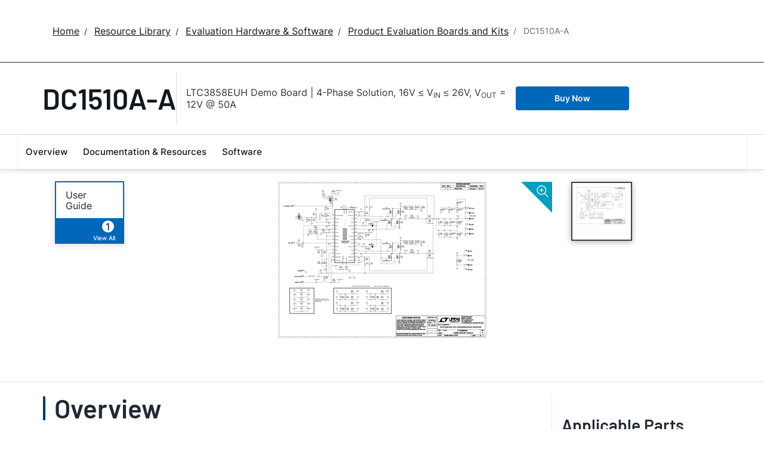

--- FILE ---
content_type: text/html; charset=utf-8
request_url: https://www.analog.com/en/resources/evaluation-hardware-and-software/evaluation-boards-kits/dc1510a-a.html
body_size: 7846
content:




<!DOCTYPE html>
<html lang="en">
<head>



    
    


    <!-- *** FE html start -->
    <meta charset="utf-8">




    <meta http-equiv="X-UA-Compatible" content="IE=edge">
    <meta name="robots" content="follow, index" />
    <title>DC1510A-A Evaluation Board | Analog Devices</title>
    <meta http-equiv="content-type" content="text/html; charset=UTF-8">
    <meta name="description" content="Demonstration circuit 1510A is a high output voltage, high efficiency synchronous poly-phase buck converter featuring the LTC3858EUH. The demo circuit is available in two versions. The input voltage of both versions is 16V to 26V. DC1510A-A is config" />
    <meta name="viewport" id="adiviewport" content="width=device-width, initial-scale=1.0">
    <meta name="breadcrumb" content="DC1510A-A" />
    <meta name="pageInfoType" content="Evaluation Board" />
    <meta name="verify-v1" content="EH6D19wZGxG0dpmm3/iUbsWFvGU/hZp9p5Vs5UuoIXI=" />
    <meta name="y_key" content="fdd5bc59ae0e6340" />
                <meta name="yandex-verification" content="86a60d9bcaab43f0" />
                <meta name="google-site-verification" content="aVOSmh5Dsd1VpzYMM3a_ZvOQcjP9G5GDlvU-atf48ss" />
                <meta name="baidu-site-verification" content="cSddD8r1N7" />
                <meta name="msvalidate.01" content="381E86BC7EF76D19F9365D26D8BFCD35" />
        <link rel="canonical" href="https://www.analog.com/en/resources/evaluation-hardware-and-software/evaluation-boards-kits/dc1510a-a.html">
                <link rel="alternate" hreflang=x-default href="https://www.analog.com/en/resources/evaluation-hardware-and-software/evaluation-boards-kits/dc1510a-a.html" />
                <link rel="alternate" hreflang=en-US href="https://www.analog.com/en/resources/evaluation-hardware-and-software/evaluation-boards-kits/dc1510a-a.html" />
                <link rel="alternate" hreflang=en-CN href="https://www.analog.com/cn/resources/evaluation-hardware-and-software/evaluation-boards-kits/dc1510a-a.html" />
                <link rel="alternate" hreflang=en-JP href="https://www.analog.com/jp/resources/evaluation-hardware-and-software/evaluation-boards-kits/dc1510a-a.html" />

        <script type="application/ld+json">
           {"@context":"https://schema.org","@type":"Product","Image":["/en/_/media/analog/en/evaluation-board-images/images/ltc/dc1510a-a-1510aasch.png?rev=e70bbda9368340b0b8454ad3062a57b6"],"Name":"DC1510A-A","Description":"LTC3858EUH Demo Board | 4-Phase Solution, 16V &le; V<sub>IN</sub> &le; 26V, V<sub>OUT</sub> = 12V @ 50A","Manufacturer":"Analog Devices, Inc.","ProductID":"DC1510A-A","Category":"Evaluation Boards and Kits"};
        </script>


    <script>!function (e, a, n, t) { var i = e.head; if (i) { if (a) return; var o = e.createElement("style"); o.id = "alloy-prehiding", o.innerText = n, i.appendChild(o), setTimeout(function () { o.parentNode && o.parentNode.removeChild(o) }, t) } }(document, document.location.href.indexOf("adobe_authoring_enabled") !== -1, "body { opacity: 0 !important }", 3000);</script>

    <script type="text/javascript">
        var datalayer = {"device":{"browser":"","type":""},"page":{"details":{"part":{"applicableParts":null,"categories":null,"id":null,"lifeCycle":null,"markets":null,"name":null,"type":null}},"meta":{"breadcrumbs":null,"id":null,"journey":null,"language":null,"pathname":null,"persona":null,"publishDate":null,"title":null,"taxonomy":null,"type":null}},"user":{"cart":{"purchaseID":"","sampleID":"","transactionID":""},"email":"","loggedIn":false,"blocked":false,"memberStatus":false}};
    </script>


                <link rel="icon" href="https://www.analog.com/media/favicon/favicon.ico">
        <link rel="apple-touch-icon" href="https://www.analog.com/media/favicon/apple_favicon.png">
        <link rel="apple-touch-icon" sizes="152x152" href="https://www.analog.com/media/favicon/adi-icon-ipad-152x152.png ">
        <link rel="apple-touch-icon" sizes="180x180" href="https://www.analog.com/media/favicon/adi-icon-iphone-retina-180x180.png ">
        <link rel="apple-touch-icon" sizes="167x167" href="https://www.analog.com/media/favicon/adi-icon-ipad-retina-167x167.png ">
        <link href="https://assets2.analog.com/cms-assets/images/images/adi-favicon.svg" rel="shortcut icon" />
    
    <link rel="preload" href="https://fonts.googleapis.com/css2?family=Barlow:wght@600&family=Inter:wght@400;500;600;700&display=swap" as="style" onload="this.onload=null;this.rel='stylesheet'">
    <noscript><link rel="stylesheet" href="https://fonts.googleapis.com/css2?family=Barlow:wght@600&family=Inter:wght@400;500;600;700&display=swap" as="style" onload="this.onload=null;this.rel='stylesheet'"></noscript>
    <style>
        :root {
            --cta-color: #fff;
            --cta-background: #1c1c1c;
        }
    </style>






    <!-- Font-awesome -->
    <!-- Latest compiled and minified CSS -->
    <!-- Optional theme -->
    <!-- owl-slider -->
    <!-- Algolia Instant Search Theme -->
    <!-- Autocomplete Theme -->


    <!-- Latest compiled and minified JavaScript -->
        <link rel="preload" href="https://assets2.analog.com/cms-assets/css/app.bundle.css" as="style" onload="this.onload=null;this.rel='stylesheet'">
        <noscript><link rel="stylesheet" href="https://assets2.analog.com/cms-assets/css/app.bundle.css"></noscript>
            <link rel="preload" href="https://assets2.analog.com/cms-assets/css/pages/styles//vendor.bundle.css" as="style" onload="this.onload=null;this.rel='stylesheet'">
        <noscript><link rel="stylesheet" href="https://assets2.analog.com/cms-assets/css/pages/styles//vendor.bundle.css"></noscript>

        <link rel="preload" href="https://assets2.analog.com/cms-assets/css/pages/styles/common.bundle.css" as="style" onload="this.onload=null;this.rel='stylesheet'">
        <noscript><link rel="stylesheet" href="https://assets2.analog.com/cms-assets/css/pages/styles/common.bundle.css"></noscript>
     <link rel="stylesheet" href="https://assets2.analog.com/cms-assets/css/legacy/styles/legacy-common.bundle.css">
 <link rel="stylesheet" href="https://assets2.analog.com/cms-assets/css/legacy/styles/legacy-default.bundle.css">
 <link rel="stylesheet" href="https://assets2.analog.com/cms-assets/css/pages/styles/error400page.bundle.css">
 <link rel="stylesheet" href="https://assets2.analog.com/cms-assets/css/pages/styles/error500page.bundle.css">                <link rel="preload" href="https://assets2.analog.com/cms-assets-optimizations/css/ebp.min.css" as="style" onload="this.onload=null;this.rel='stylesheet'">
            <noscript><link rel="stylesheet" href="https://assets2.analog.com/cms-assets-optimizations/css/ebp.min.css"></noscript>
            <script type="module" src="https://assets2.analog.com/cms-assets-optimizations/js/ebp.min.mjs"></script>
            <link rel="stylesheet" href="https://assets2.analog.com/cms-assets-optimizations/css/vendor.min.css">

        <script src="https://assets2.analog.com/cms-assets/js/pages/scripts/analog-vendor.js"></script>
        <link rel="stylesheet" href="https://assets2.analog.com/cms-assets/css/pages/styles/rte-editor-control.bundle.css">



    <link rel="stylesheet" type="text/css" href="https://assets2.analog.com/header-footer/index.css">
    <script src="https://assets2.analog.com/header-footer/index.js" type="module" defer></script>

    <script src="https://assets.adobedtm.com/bc68b7886092/25785b612092/launch-715705770daf.min.js" async></script>
    <!-- *** FE html end -->
</head>
<body class="default-device bodyclass" data-comp-prefix="app-js__" data-show-legacy-div-wrapper="False">

    

    

<!-- #wrapper -->
<div id="wrapper" class="page-wrap">
    <!-- #header -->
    <header>
        <div id="header" class="container-fluid">
            <div class="row">
                <div>
        <adi-header>            
            <adi-account></adi-account>
        </adi-header>
            <adi-menu divided>
                <adi-cart slot="buttons"></adi-cart>
                <adi-search slot="drawer">
                    <div slot="search"></div>
                    <div slot="results"></div>
                </adi-search>
            </adi-menu>
        <adi-dispatch></adi-dispatch>
</div>
            </div>
        </div>
    </header>
    <!-- /#header -->
    <!-- #content -->
    <main role="main" id="main" tabindex="-1" class="main-content content adi__landing">
        <div id="content" class="container-fluid">
            <div class="row">
<div>




<div class="component Global-Breadcrumb">
            <script type="application/ld+json">
            {"@context":"https://schema.org","@type":"BreadcrumbList","itemListElement":[{"@type":"ListItem","position":1,"name":"Home","item":"https://www.analog.com/en/index.html"},{"@type":"ListItem","position":2,"name":"Resource Library","item":"https://www.analog.com/en/resources.html"},{"@type":"ListItem","position":3,"name":"Evaluation Hardware & Software","item":"https://www.analog.com/en/resources/evaluation-hardware-and-software.html"},{"@type":"ListItem","position":4,"name":"Product Evaluation Boards and Kits","item":"https://www.analog.com/en/resources/evaluation-hardware-and-software/evaluation-boards-kits.html"},{"@type":"ListItem","position":5,"name":"DC1510A-A","item":"https://www.analog.com/en/resources/evaluation-hardware-and-software/evaluation-boards-kits/dc1510a-a.html"}]};
            </script>
    <div class="component-content">
        <!-- Breadcrumb component : start -->

        <article class="breadcrumb app-js__breadcrumb ">

            <div class="breadcrumb__container" aria-label="Breadcrumb" role="navigation">
                            <div class="breadcrumb__container__section body-small">
                                            <a class="breadcrumb__container__section_item text-underline" href="https://www.analog.com/en/index.html">
                                                <span class="breadcrumb__container__section_item" aria-current="page">Home</span>

                                            </a>



                            </div>
                            <div class="breadcrumb__container__section body-small">
                                            <a class="breadcrumb__container__section_item text-underline" href="https://www.analog.com/en/resources.html">
                                                <span class="breadcrumb__container__section_item" aria-current="page">Resource Library</span>
                                            </a>



                            </div>
                            <div class="breadcrumb__container__section body-small">
                                            <a class="breadcrumb__container__section_item text-underline" href="https://www.analog.com/en/resources/evaluation-hardware-and-software.html">
                                                <span class="breadcrumb__container__section_item" aria-current="page">Evaluation Hardware & Software</span>
                                            </a>



                            </div>
                            <div class="breadcrumb__container__section body-small">
                                            <a class="breadcrumb__container__section_item text-underline" href="https://www.analog.com/en/resources/evaluation-hardware-and-software/evaluation-boards-kits.html">
                                                <span class="breadcrumb__container__section_item" aria-current="page">Product Evaluation Boards and Kits</span>
                                            </a>



                            </div>
                            <div class="breadcrumb__container__section body-small">
DC1510A-A


                            </div>

            </div>
        </article>


        <!-- Previous page link component : start -->


        <article class="previous-page-link app-js__previous-page-link">
                        <a class="previous-page-link__link button-small" href="https://www.analog.com/en/resources/evaluation-hardware-and-software/evaluation-boards-kits.html">
                            <span class="previous-page-link__icon">
<img src="https://www.analog.com/en/_/media/project/analogweb/analogweb/global/chevron-left-s.png?as=0&amp;dmc=0&amp;iar=0&amp;thn=0&amp;udi=0&amp;rev=c50da4dd134a41a28db3d68c9b26e721&amp;la=en&amp;h=16&amp;w=16&amp;hash=12C65D8611F1448B9E07B6645A314CD5" class="previous-page-link__arrow-left" height="16" alt="left arrow" width="16" />                            </span>
                            <span class="previous-page-link__label">
Back to Product Evaluation Boards and Kits

                            </span>
                        </a>

        </article>


        <!-- Previous page link component : end -->
        
        <div>


        </div>
    </div>
</div>







<div class="legacy-component">
<div class="product-container">
    <div>


    <div class="legacy-component">
        <section id="stickyheadernav" class="stickyNav">
            <div class="container">
                    <header class="adi-pdp__product adi-pdp__product--tool">
                        <h1 class="adi-pdp__product__name">
                                <span class="adi-pdp__product__name__generic">DC1510A-A</span>
                        </h1>
                        <div class="adi-pdp__product__description">
                            <div>
                                LTC3858EUH Demo Board | 4-Phase Solution, 16V &le; V<sub>IN</sub> &le; 26V, V<sub>OUT</sub> = 12V @ 50A
                            </div>
                        </div>
                        <div class="adi-pdp__product__cta">
                                        <a class="adi__buyCta adi__button adi__button--fullWidth" href="/en/resources/evaluation-hardware-and-software/evaluation-boards-kits/dc1510a-a/sample-buy.html" target="_blank">
                                            Buy Now
                                        </a>
                        </div>
                    </header>

                <div class="scrollTotop text-center"><strong>Top</strong></div>
                <div class="adi-pdp__mobile-menu">
                    <div class="adi-pdp__mobile-menu__toggle">
                        <img src="/lib/img/products/details/mobilemenu.png" class="adi-pdp__mobile-menu__toggle__icon adi-pdp__mobile-menu__toggle__icon--open" height="32" width="32">
                        <img src="/lib/img/products/details/mobilemenuclose.png" class="adi-pdp__mobile-menu__toggle__icon adi-pdp__mobile-menu__toggle__icon--close" height="32" width="32">
                        <span class="adi-pdp__mobile-menu__toggle__label adi-pdp__mobile-menu__toggle__label--open">Menu</span>
                        <span class="adi-pdp__mobile-menu__toggle__label adi-pdp__mobile-menu__toggle__label--close">Close</span>
                    </div>
                </div>
            </div>
            <div class="menuwrap">
                <nav class="navbar navbar-default">
                        <ul class="nav navbar-nav">
                                    <li >
                                        <a href="#eb-overview" id="page-1">Overview</a>
                                    </li>
                                    <li >
                                        <a href="#eb-documentation" id="page-2">Documentation &amp; Resources</a>
                                    </li>
                                    <li >
                                        <a href="#eb-relatedsoftware" id="page-3">Software</a>
                                    </li>
                        </ul>
                    <div class="text-right mobilescrollTop">
                        <img src="/lib/img/products/details/mobiletopscroll.png" loading="lazy" />
                        <br />Top
                    </div>
                </nav>
            </div>
        </section>
    </div>
</div>
    <div>

    <input type="hidden" id="pageType" value="" name='*_590c7858-888d-4fbb-bd99-f3785ca51f8c' />

<div>


    <div class="legacy-component">
        <section class="eval overview " id="eb-overview">
                <div class="header">
                    <div class="container">
                        <div class="row">
                            <!-- datasheets -->
                                <div class="col-md-3 col-sm-12">
                                    <div class="row datasheets eval">
                                                <div class="col-md-6 col-xs-6">
                                                    <div class="datasheet secondary">
                                                        <div class="title">
                                                                <span>
                                                                    <a href="https://www.analog.com/media/en/technical-documentation/user-guides/dc1510A-A_A-B.pdf"
                                                                       data-resource-type="user-guides" target="_blank" data-customer-journey="Evaluate">
                                                                        User Guide
                                                                    </a>
                                                                </span>
                                                        </div>
                                                        <span class="children pull-right">
                                                            <a class="anchor" href="#eb-documentation">
                                                                    <span class="count">1</span>
                                                                    <span class="viewAll">View All</span>
                                                            </a>
                                                        </span>
                                                    </div>
                                                </div>
                                    </div>
                                </div>
                            <!-- image gallery -->
                                <div class="col-md-6 col-sm-12 preview preview-slider">
                                    <a class="zoom" class="modal-control">
                                        <img src="https://www.analog.com/lib/img/products/details/icon-zoom.svg" alt="" loading="lazy">
                                    </a>
                                    <div id="previewProducts" class="adi-previewSlider owl-carousel">
                                                <div class="sliderItem">
                                                    <img src="https://www.analog.com/en/_/media/analog/en/evaluation-board-images/images/ltc/dc1510a-a-1510aasch.png?rev=e70bbda9368340b0b8454ad3062a57b6&amp;h=270&amp;hash=93B24E445691E4E3F65203665358D9C9" data-src="https://www.analog.com/en/_/media/analog/en/evaluation-board-images/images/ltc/dc1510a-a-1510aasch.png?rev=e70bbda9368340b0b8454ad3062a57b6&amp;h=500&amp;hash=AE77D739F4842393FBD2CFC9DD42969E" alt="DC1510A-A - Schematic" class="img-active" loading="lazy" />
                                                </div>
                                    </div>
                                </div>
                                <div class="col-md-3 col-sm-12">
                                    <div class="row gallery adi-previewSliderThumbs" id="previewProductsThumnails">
                                            <div class="col-md-6 thumb-item">
                                                <a href="javascript:;" class=""><img src="https://www.analog.com/en/_/media/analog/en/evaluation-board-images/images/ltc/dc1510a-a-1510aasch.png?rev=e70bbda9368340b0b8454ad3062a57b6&amp;h=270&amp;hash=93B24E445691E4E3F65203665358D9C9" alt="DC1510A-A - Schematic" loading="lazy"></a>
                                            </div>
                                    </div>
                                </div>
                        </div>
                    </div>
                </div>
            <div class="container">
                <!-- overview row -->
                <div class="overview eval">
                    <div class="row">
                        <!-- main column -->
                        <div class="col-md-8 col-sm-12">
                                <div class="sectionHeader">
                                    <h2>Overview</h2>
                                </div>
                                <div class="adi-tabs">
                                    <ul class="nav nav-tabs">
                                                                                    <li class="active">
                                                <a data-toggle="tab" href="#overview-product-details">Product Details</a>
                                            </li>
                                    </ul>
                                    <div class="tab-content">
                                                                                    <div id="overview-product-details" class="tab-pane fade active in">
                                                <h2 class="visible-sm">Product Details</h2>
                                                <p>Demonstration circuit 1510A is a high output voltage, high efficiency synchronous poly-phase buck converter featuring the LTC3858EUH. The demo circuit is available in two versions. The input voltage of both versions is 16V to 26V. DC1510A-A is configured using 2 LTC3858's with 4 phase interleaving operation which provides a 12V/50A output, while the DC1510A-B is configured with 1 LTC3858 with 2 phase inter-leaving operation which provides a 12V/25A output.</p>
                                            </div>
                                    </div>
                                </div>
                                                    </div>
                        <!-- /main column -->
                        <div class="col-md-1"></div>

                        <!-- side column -->
                        <div class="radioverse col-md-3 col-sm-12 support">
                                                                                        <h2>Applicable Parts</h2>
                                <div>
                                    <ul class="twoColumn" id="compatible-parts" data-rows="10">
                                                <li class="list-view-row">
                                                    <a href="https://www.analog.com/en/products/ltc3858.html" name='LTC3858_2efcbafa-75da-42ad-a395-7f4c676b707e'>
LTC3858
                                                    </a>

                                                </li>
                                    </ul>
                                </div>
                                                    </div>
                        <!-- /side column -->
                    </div>
                </div>
            </div>

            <script id="carousel-modal-template" type="text/x-handlebars-template">
                <div class="modal-header">
                    <button type="button" class="close" data-dismiss="modal" aria-hidden="true">&times;</button>
                    <h4 class="modal-title" id="pcn-pdn-label">{{{title}}}</h4>
                </div>
                <div class="modal-body">
                    <ul class="control-icons">
                        <li><a class="downloadimagelink" href="{{href}}" download="{{href}}"><span class="icon-download"></span></a></li>
                        <li><a class="print pull-right"><span class="icon-print"></span></a></li>
                    </ul>
                    <div class="adi-slider product-overview-slider-modal clearfix">
                        <div id="fullProductsPreview" class="fullProductsPreview owl-carousel owl-theme">
                            {{#each lists}}
                            <div class="sliderItem">
                                <img src="{{href}}" data-src="{{href}}" alt="{{title}}" loading="lazy" />
                            </div>
                            {{/each}}
                        </div>
                    </div>
                </div>
            </script>
            <div class="modal fade product-modal" id="product-modal-owl" tabindex="-1" role="dialog" aria-labelledby="product-modal" aria-hidden="true">
                <div class="modal-dialog">
                    <div class="modal-content"></div>
                </div>
            </div>
        </section>
    </div>












    <div class="legacy-component">
        <section class="adi-pdp__d-and-r" id="eb-documentation">
            <div class="container">
                <div class="sectionHeader">
                    <h2>Documentation &amp; Resources</h2>
                </div>
                <div class="adi-pdp__d-and-r__container">
                    <menu class="adi-pdp__d-and-r__menu">
                        <li class="adi-pdp__d-and-r__menu__item adi-pdp__d-and-r__menu__item--active">
                            <a href="#adi-pdp__d-and-r__all" class="adi-pdp__d-and-r__menu__item__link" data-all="true" data-toggle="tab">
                                <span class="adi-pdp__d-and-r__menu__item__link__title">View All</span>
                                <span class="adi-pdp__d-and-r__menu__item__link__count">(3)</span>
                            </a>
                        </li>
                            <li class="adi-pdp__d-and-r__menu__item">
                                <a href="#adi-pdp__d-and-r__demo-board-schematic" class="adi-pdp__d-and-r__menu__item__link" data-toggle="tab">
                                    <span class="adi-pdp__d-and-r__menu__item__link__title">Demo Board Schematic</span>
                                    <span class="adi-pdp__d-and-r__menu__item__link__count">(1)</span>
                                </a>
                            </li>
                            <li class="adi-pdp__d-and-r__menu__item">
                                <a href="#adi-pdp__d-and-r__user-guide" class="adi-pdp__d-and-r__menu__item__link" data-toggle="tab">
                                    <span class="adi-pdp__d-and-r__menu__item__link__title">User Guide</span>
                                    <span class="adi-pdp__d-and-r__menu__item__link__count">(1)</span>
                                </a>
                            </li>
                            <li class="adi-pdp__d-and-r__menu__item">
                                <a href="#adi-pdp__d-and-r__evaluation-design-file" class="adi-pdp__d-and-r__menu__item__link" data-toggle="tab">
                                    <span class="adi-pdp__d-and-r__menu__item__link__title">Evaluation Design File</span>
                                    <span class="adi-pdp__d-and-r__menu__item__link__count">(1)</span>
                                </a>
                            </li>
                    </menu>

                    <div class="adi-pdp__d-and-r__mobile-menu">
                        <div class="adi-pdp__d-and-r__mobile-menu__header">Document Type</div>
                        <div class="dropdown adi-pdp__d-and-r__mobile-menu__dropdown">
                            <button class="adi-pdp__d-and-r__mobile-menu__dropdown__toggle btn btn-primary dropdown-toggle" type="button" data-toggle="dropdown">
                                <span class="adi-pdp__d-and-r__mobile-menu__dropdown__toggle__label">View All (3)</span>
                                <i class="fa fa-chevron-down"></i>
                            </button>
                            <ul class="dropdown-menu adi-pdp__d-and-r__mobile-menu__dropdown__list">
                                <li class="adi-pdp__d-and-r__menu__item adi-pdp__d-and-r__menu__item--active">
                                    <a href="#adi-pdp__d-and-r__all" class="adi-pdp__d-and-r__menu__item__link" data-all="true" data-toggle="tab">
                                        <span class="adi-pdp__d-and-r__menu__item__link__title">View All</span>
                                        <span class="adi-pdp__d-and-r__menu__item__link__count">(3)</span>
                                    </a>
                                </li>
                                    <li class="adi-pdp__d-and-r__menu__item">
                                        <a href="#adi-pdp__d-and-r__demo-board-schematic" class="adi-pdp__d-and-r__menu__item__link" data-toggle="tab">
                                            <span class="adi-pdp__d-and-r__menu__item__link__title">Demo Board Schematic</span>
                                            <span class="adi-pdp__d-and-r__menu__item__link__count">(1)</span>
                                        </a>
                                    </li>
                                    <li class="adi-pdp__d-and-r__menu__item">
                                        <a href="#adi-pdp__d-and-r__user-guide" class="adi-pdp__d-and-r__menu__item__link" data-toggle="tab">
                                            <span class="adi-pdp__d-and-r__menu__item__link__title">User Guide</span>
                                            <span class="adi-pdp__d-and-r__menu__item__link__count">(1)</span>
                                        </a>
                                    </li>
                                    <li class="adi-pdp__d-and-r__menu__item">
                                        <a href="#adi-pdp__d-and-r__evaluation-design-file" class="adi-pdp__d-and-r__menu__item__link" data-toggle="tab">
                                            <span class="adi-pdp__d-and-r__menu__item__link__title">Evaluation Design File</span>
                                            <span class="adi-pdp__d-and-r__menu__item__link__count">(1)</span>
                                        </a>
                                    </li>
                                <li class="adi-pdp__d-and-r__menu__item adi-pdp__d-and-r__menu__item--close">
                                    <a href="#" class="adi-pdp__d-and-r__menu__item__link" data-toggle="tab">Close</a>
                                </li>
                            </ul>
                        </div>
                    </div>

                    <div class="adi-pdp__d-and-r__items">
                                        <article class="adi-pdp__d-and-r__group tab-pane fade" id="adi-pdp__d-and-r__demo-board-schematic">
                                            <header class="adi-pdp__d-and-r__group__title">Demo Board Schematic</header>
                                            <ul class="adi-pdp__d-and-r__group__list">
                                                            <li class="adi-pdp__d-and-r__group__resource">
                                                                <a href="https://www.analog.com/media/en/technical-documentation/eval-board-schematic/1510aasch.pdf" target="_blank" class="adi-pdp__d-and-r__group__resource__name">
                                                                    
                                                                                                                                            <div>DC1510A-A - Schematic</div>
                                                                </a>
                                                                <span class="adi-pdp__d-and-r__group__resource__date">8/26/2010</span>
                                                                    <div class="linkIndicator">
                                                                        <div class="label label-default linkIndicatorType">PDF</div>
                                                                        <div class="linkIndicatorSize">108K</div>
                                                                    </div>
                                                            </li>
                                            </ul>
                                            <button class="adi-pdp__d-and-r__group__toggle" data-more="Show More" data-less="Show Less">
                                                <span class="adi-pdp__d-and-r__group__toggle__label">Show More</span>
                                                <i class="fa fa-chevron-down"></i>
                                            </button>
                                        </article>
                                        <article class="adi-pdp__d-and-r__group tab-pane fade" id="adi-pdp__d-and-r__user-guide">
                                            <header class="adi-pdp__d-and-r__group__title">User Guide</header>
                                            <ul class="adi-pdp__d-and-r__group__list">
                                                            <li class="adi-pdp__d-and-r__group__resource">
                                                                <a href="https://www.analog.com/media/en/technical-documentation/user-guides/dc1510A-A_A-B.pdf" target="_blank" class="adi-pdp__d-and-r__group__resource__name">
                                                                    
                                                                                                                                            <div>DC1510A - Demo Manual</div>
                                                                </a>
                                                                <span class="adi-pdp__d-and-r__group__resource__date">8/26/2010</span>
                                                                    <div class="linkIndicator">
                                                                        <div class="label label-default linkIndicatorType">PDF</div>
                                                                        <div class="linkIndicatorSize">1M</div>
                                                                    </div>
                                                            </li>
                                            </ul>
                                            <button class="adi-pdp__d-and-r__group__toggle" data-more="Show More" data-less="Show Less">
                                                <span class="adi-pdp__d-and-r__group__toggle__label">Show More</span>
                                                <i class="fa fa-chevron-down"></i>
                                            </button>
                                        </article>
                                        <article class="adi-pdp__d-and-r__group tab-pane fade" id="adi-pdp__d-and-r__evaluation-design-file">
                                            <header class="adi-pdp__d-and-r__group__title">Evaluation Design File</header>
                                            <ul class="adi-pdp__d-and-r__group__list">
                                                            <li class="adi-pdp__d-and-r__group__resource">
                                                                <a href="https://www.analog.com/media/en/evaluation-documentation/evaluation-design-files/1510A-A_A-B.zip" target="_blank" class="adi-pdp__d-and-r__group__resource__name">
                                                                    
                                                                                                                                            <div>DC1510A - Design Files</div>
                                                                </a>
                                                                <span class="adi-pdp__d-and-r__group__resource__date">8/26/2010</span>
                                                                    <div class="linkIndicator">
                                                                        <div class="label label-default linkIndicatorType">ZIP</div>
                                                                        <div class="linkIndicatorSize">1M</div>
                                                                    </div>
                                                            </li>
                                            </ul>
                                            <button class="adi-pdp__d-and-r__group__toggle" data-more="Show More" data-less="Show Less">
                                                <span class="adi-pdp__d-and-r__group__toggle__label">Show More</span>
                                                <i class="fa fa-chevron-down"></i>
                                            </button>
                                        </article>

                    </div>
                </div>
            </div>
        </section>
    </div>










    <div class="legacy-component">
        <section class="software " id="eb-relatedsoftware">
            <div class="container">
                <div class="row">
                    <div class="col-md-12">
                        <div class="sectionHeader">
                            <h2>Software</h2>
                        </div>
                    </div>
                </div>

                <div class="row">
                    <div class="col-md-12">
                        <div id="software" class="adi-tabs">


                            <ul class="nav nav-tabs">
                                <li class="active all">
                                    <a href="#">
                                        View All (2)
                                    </a>
                                </li>
                                            <li class="">
                                                <a data-toggle="tab" href="#software-pane-1">LTpowerCAD (2)</a>
                                            </li>

                            </ul>
                            <div class="tab-content">
                                            <div id="software-pane-1" class="tab-pane fade">
                                                <div class="row">
                                                    <div class="col-md-12">
                                                        <div class="content group">
                                                            <div class="row">
                                                                <div class="col-md-8">
                                                                    <h3>LTpowerCAD</h3>
                                                                </div>
                                                            </div>
                                                            <div class="group">
                                                                        <div class="row">
                                                                            <div class="col-md-4 col-sm-12">
                                                                                <div>
                                                                                    <a href="https://ltpowercad.analog.com/Main/LTCDataBase/FactorySolutions/LTC3858%20DC1510A-A%20modified%20for%2070A.ltpc"
                                                                                       data-resource-type=lt-power-cad target=""
                                                                                       data-customer-journey="Evaluate,Design" data-persona="Design Engineer">
                                                                                        LTC3858 Project - Low Iq, Dual 4-Phase Synchronous Step-Down Controllers (16-26V to 12V @ 70A)
                                                                                    </a>
                                                                                </div>
                                                                            </div>
                                                                            <div class="col-md-4 col-sm-12">
                                                                                <div>
                                                                                    <a href="https://ltpowercad.analog.com/Main/LTCDataBase/FactorySolutions/LTC3858%20DC1510A-A%20Demo%20Board.ltpc"
                                                                                       data-resource-type=lt-power-cad target=""
                                                                                       data-customer-journey="Evaluate,Design" data-persona="Design Engineer">
                                                                                        LTC3858 Project - Low Iq, Dual 4-Phase Synchronous Step-Down Controllers (16-26V to 12V @ 50A)
                                                                                    </a>
                                                                                </div>
                                                                            </div>
                                                                        </div>
                                                            </div>
                                                        </div>
                                                    </div>
                                                </div>
                                            </div>

                            </div>
                        </div>
                    </div>
                </div>

            </div>
        </section>
    </div>








</div>
</div>
</div>
</div>

    <script type="text/javascript">

    var analyticsObject = {"pageInformation":{"pageName":"DC1510A-A","itemId":"5104afaa-b137-4507-876b-b6e31c09e3c0","pageUrl":"https://www.analog.com/en/resources/evaluation-hardware-and-software/evaluation-boards-kits/dc1510a-a.html","pageCategory":"Evaluation Board Item","previousPageUrl":null,"pageType":"Evaluation Board Item","isProduct":false}};
    </script>
    <script>
        let userLoggedState = false;
        try {
            const savedAuthToken = localStorage.getItem('active-tokens');
            if (savedAuthToken) {
                const activeTokenObject = JSON.parse(savedAuthToken);
                if (activeTokenObject && activeTokenObject['my'] && activeTokenObject['my']['token']) {
                    var base64Url = activeTokenObject['my']['token'].split('.')[1]
                    var base64 = base64Url.replace(/-/g, '+').replace(/_/g, '/');
                    var jsonPayload = decodeURIComponent(
                        atob(base64)
                            .split('')
                            .map(function (c) {
                                return '%' + ('00' + c.charCodeAt(0).toString(16)).slice(-2);
                            })
                            .join('')
                    )
                }
                const decodedToken = JSON.parse(jsonPayload)
                const currentTimestamp = Math.floor(Date.now() / 1000);
                if (!(decodedToken.exp && currentTimestamp > decodedToken.exp)) {
                    userLoggedState = true;
                }
            } else {
                const tempAuthStatusKey = 'isAuthenticated';
                const cookies = document.cookie.split( '; ' );
                const cookieOptions = 'domain=.analog.com; path=/; secure;';
	            const tempAuthStatus = cookies.find( ( cookie ) => cookie.includes( tempAuthStatusKey ) )
                                             ?.slice( ( tempAuthStatusKey.length + 1 ) ) || null;
        	    
        	    // Updating 'isLoggedIn' only for the first page visit post login redirect
        	    if ( tempAuthStatus ) {
            		userLoggedState = tempAuthStatus === 'true';

                    // Delete 'isAuthenticated' cookie
                    document.cookie = `${tempAuthStatusKey}=; expires=${new Date().toUTCString()}; ${cookieOptions}`;
        	    }
        	}
        }
        catch (error) {
            console.log(error)
        }
        const localAnalyticsObject = window.analyticsObject;

        if (localAnalyticsObject && localAnalyticsObject?.pageInformation) {
            const isPDPPage = localAnalyticsObject?.pageInformation?.isProduct || false;
            const pageViewObject = {
				"event": "pageview"
			};

            let commonBreadCrumb = '';
            const breadcrumbListSections = document.querySelectorAll('.breadcrumb__container__section');
            breadcrumbListSections?.forEach((DomElement, indexOfDomElement) => {
                const itemText = DomElement.querySelector(".breadcrumb__container__section_item")
                const dropdownText = DomElement.querySelector(".breadcrumb__container__section_dropdown-item")
                let breadcrumbText = "";
                if (itemText) {
                    breadcrumbText = ((indexOfDomElement === 0) ? "" : (breadcrumbText + "|")) + itemText.textContent.trim();
                } else if (dropdownText) {
                    breadcrumbText = ((indexOfDomElement === 0) ? "" : (breadcrumbText + "|")) + dropdownText.textContent.trim();
                } else {
                    breadcrumbText = ((indexOfDomElement === 0) ? "" : (breadcrumbText + "|")) + DomElement.textContent.trim();
                }
                commonBreadCrumb = commonBreadCrumb + breadcrumbText;
            });
            if (isPDPPage) {
                const productLifeCycle = document.querySelector('.recently-viewed-flag');
                pageViewObject.productInfo = {
                    eventName: 'Product View',
                    productListItems: []
                };
                pageViewObject.productInfo.productListItems.push({
                    productLifeCycle: productLifeCycle ? productLifeCycle.textContent.trim().toUpperCase() : '',
                    productBreadCrumb: '',
                    SKU: ''
                })
                pageViewObject.productInfo.productListItems[0].productBreadCrumb = commonBreadCrumb;
                pageViewObject.productInfo.productListItems[0].SKU = commonBreadCrumb.split("|").reverse()[0];
            } else {
                pageViewObject.productInfo = {};
            }
            const url = localAnalyticsObject?.pageInformation?.pageUrl
            let previousPageName = localAnalyticsObject?.pageInformation?.previousPageUrl;
            if (previousPageName) {
                previousPageName = previousPageName.split('.html')[0];
                previousPageName = previousPageName.split('/').reverse()[0];
            }
            const category = url?.split('/');
            category.shift();
            category.splice(0, 2);
            pageViewObject.pageInfo = {
                "pageName": localAnalyticsObject?.pageInformation?.pageName,
                "pageCategory": localAnalyticsObject?.pageInformation?.pageCategory,
                "pageURL": localAnalyticsObject?.pageInformation?.pageUrl,
                "pageType": localAnalyticsObject?.pageInformation?.pageType,
                "pageBreadCrumb": commonBreadCrumb,
                "previousPageName": previousPageName,
                "previousPageUrl": localAnalyticsObject?.pageInformation?.previousPageUrl,
                "pageEvents": '',
                "siteSection1": category[1],
                "siteSection2": category[2] ? category[2] : '',
                "siteSection3": category[3] ? category[3] : '',
                "siteSection4": category[4] ? category[4] : '',
                "siteSection5": category[5] ? category[5] : '',
                "sitecoreItemID": localAnalyticsObject?.pageInformation?.itemId
            };
            pageViewObject.siteInfo = {
                "siteLanguage": category[0]
            };
            pageViewObject.userInfo = {
                "userType": '',
                "isLoggedIn": userLoggedState
            }
            window.adobeDataLayer = window.adobeDataLayer || [];
            window.adobeDataLayer.push(pageViewObject);
			window.adobeDataLayer.reverse();
            console.log(window.adobeDataLayer);
        }
    </script>


</div>

            </div>
        </div>
    </main>
    <!-- /#content -->
    <!-- #footer -->
    <footer role="contentinfo">
        <div id="footer" class="container-fluid">
            <div class=" row">
                <div>
        <adi-footer></adi-footer>
</div>
            </div>
        </div>
    </footer>
    <!-- /#footer -->
</div>
<!-- /#wrapper -->


    
        

    <!-- /#wrapper -->
                    <script src="https://players.brightcove.net/706011717001/AQ1ZKQZJE_default/index.min.js" defer></script>

        <script src="https://assets2.analog.com/cms-assets/js/pages/scripts/common.bundle.js"></script>
        <script src="https://assets2.analog.com/cms-assets/js/pages/scripts/rte-editor-control.bundle.js"></script>
        <script async src="https://assets2.analog.com/cms-assets/js/legacy/scripts/legacy-plugin.bundle.js"></script>
        <script src="https://assets2.analog.com/cms-assets/js/app.bundle.js"></script>
        <script src="https://assets2.analog.com/lib/scripts/plugins/bootstrap-slider.min.js"></script>
    <!-- Latest compiled and minified JS -->

        <!-- Legacy - vendor Dependencies -->
 <script src="https://assets2.analog.com/cms-assets/js/legacy/scripts/legacy-common.bundle.js"></script>
<script src="https://assets2.analog.com/cms-assets/js/legacy/scripts/legacy-default.bundle.js"></script>        <div class="legacy-component">
            <script id="image-modal-template" type="text/x-handlebars-template">
                <div class="modal-header">
                    <button type="button" class="close" data-dismiss="modal" aria-hidden="true">&times;</button>
                    <h4 class="modal-title" id="image-label">{{{title}}}</h4>
                </div>
                <div class="modal-body">
                    <ul class="control-icons">
                        <li>
                            {{#if data_download}}
                            <a class="downloadimagelink" href="{{data_download}}" download="{{data_download}}">
                                <span id="downbutton" class="icon-download"></span>
                            </a>
                            {{else}}
                            <a class="downloadimagelink" href="{{src}}" download="{{src}}">
                                <span id="downbutton" class="icon-download"></span>
                            </a>
                            {{/if}}
                        </li>
                        <li><a class="print pull-right"><span class="icon-print"></span></a></li>
                    </ul>
                    <br />
                    <img alt="{{{title}}}" class="img-responsive" title="{{{title}}}" src="{{src}}" loading="lazy" />
                    <br />
                </div>

            </script>

            <div class="modal fade product-modal" id="image-modal" tabindex="-1" role="dialog" aria-labelledby="product-modal" aria-hidden="true">
                <div class="modal-dialog">
                    <div class="modal-content"></div>
                </div>
            </div>
            <div class="modal" id="adi-modal" tabindex="-1" role="dialog">
                <div class="modal-dialog">
                    <div class="modal-content">
                        <div class="modal-header">
                            <button type="button" class="close" data-dismiss="modal">&times;</button>
                        </div>
                        <div class="modal-body">
                        </div>
                    </div>
                </div>
            </div>
            <div class="modal fade product-modal modal-video-window" tabindex="-1" role="dialog">
                <div class="modal-dialog">
                    <div class="modal-content">
                        <div class="modal-header">
                            <button type="button" class="close" data-dismiss="modal">
                                <span aria-hidden="true">&times;</span>
                                <span class="sr-only">Close</span>
                            </button>
                            <h4 class="modal-title">Modal title</h4>
                        </div>
                        <div class="modal-body">
                        </div>
                    </div>
                </div>
            </div>
            <script id="html5Videoplayer" type="text/x-handlebars-template">
                <div class="deferred-video-player"
                     data-account="{{accountid}}"
                     data-application-id
                     data-controls
                     data-embed="{{embed}}"
                     data-player="{{playerid}}"
                     data-video-id="{{videoid}}">
                    <i class="fa fa-spinner fa-spin fa-2x"></i>
                </div>
            </script>
        </div>
        
    <script id="image-rte-modal-template" type="text/x-handlebars-template">
        <div class="modal-header">
            <button type="button" class="close" data-dismiss="modal" aria-hidden="true">&times;</button>
            <h4 class="modal-title" id="image-label">{{{title}}}</h4>
        </div>
        <div class="modal-body">
            <ul class="control-icons">
                <li>
                    {{#if data_download}}
                    <a class="downloadimagelink" href="{{data_download}}" download="{{data_download}}">
                        <span id="downbutton" class="icon-download"></span>
                    </a>
                    {{else}}
                    <a class="downloadimagelink" href="{{src}}" download="{{src}}">
                        <span id="downbutton" class="icon-download"></span>
                    </a>
                    {{/if}}
                </li>
                <li><a class="print pull-right"><span class="icon-print"></span></a></li>
            </ul>
            <br />
            <img alt="{{{title}}}" class="img-responsive" title="{{{title}}}" src="{{src}}" loading="lazy" />
            <br />
        </div>
    </script>

    <div class="rte-control">
        <div class="modal fade product-modal image-rte-modal" id="image-rte-modal" tabindex="-1" role="dialog" aria-labelledby="product-modal" aria-hidden="true">
            <div class="modal-dialog">
                <div class="modal-content"></div>
            </div>
        </div>
    </div>

<script type="text/javascript"  src="/yh8l6T/0oi4S/2x6L5/0A/7aawXwhNpbcpJmiuVa/LFtobS0ANwE/AhI5YU/UlCXIB"></script></body>
</html>


--- FILE ---
content_type: application/javascript
request_url: https://assets2.analog.com/cms-assets-optimizations/chunks/index-CysK7B1U.js
body_size: 335
content:
import{C as u,D as f,q as T,g,u as E,w as p,ad as l,E as b,B as n,t as y,a1 as h,ao as o,y as s,ap as r,a9 as C}from"./string-wI3tg0tP.js";const I=`${u}__collapse`,_=(t,e)=>{t.setAttribute(l,!1),t.dataset.labelCollapsed&&t.setAttribute(h,t.dataset.labelCollapsed),e.style.overflow=n,o(e,{animation:[{height:s(e.dataset.height)},{height:0}],timing:r},()=>{e.setAttribute(n,!0)})},L=(t,e)=>{t.setAttribute(l,!0),t.dataset.labelExpanded&&t.setAttribute(h,t.dataset.labelExpanded),e.style.height=0,e.removeAttribute(n),o(e,{animation:[{height:0},{height:s(e.dataset.height)}],timing:r},()=>{e.style.height=null,e.style.overflow=null})},B=(t,e)=>{t.setAttribute(l,!1),t.dataset.labelCollapsed&&t.setAttribute(h,t.dataset.labelCollapsed),e.querySelector(":last-child").remove(),e.innerHTML+="...",o(e,{animation:[{height:s(e.dataset.height)},{height:s(e.dataset.initialHeight)}],timing:r},()=>{})},H=(t,e)=>{const i=e.innerHTML.replace("...",""),a=document.createElement(C);t.setAttribute(l,!0),t.dataset.labelExpanded&&t.setAttribute(h,t.dataset.labelExpanded),e.innerHTML=i,a.innerHTML=e.dataset.content,o(e,{animation:[{height:s(e.dataset.initialHeight)},{height:s(e.dataset.height)}],timing:r},()=>{e.style.height=null,e.style.overflow=null,e.append(a)})},M=t=>{const{currentTarget:e}=t,i=e.getAttribute(l),a=e.dataset.hasContent,A=e.getAttribute(E),d=document.getElementById(A),c={true:_,false:L},m={true:B,false:H};t.preventDefault(),a?m[i](e,d):c[i](e,d)},S=()=>{const t=T(y(I)),e=document.createElement(g);t.forEach(i=>{const a=document.getElementById(i.getAttribute(E)),A=p(i.getAttribute(l)),d=p(i.dataset.hasContent||"false"),c=document.getElementById(i.getAttribute(E));if(i.addEventListener(b,M,!0),!d)a.style.overflow=n,a.dataset.height=a.offsetHeight,A||a.setAttribute(n,!0);else{e.innerHTML=c.dataset.content,document.body.appendChild(e);const{offsetHeight:m}=e;document.body.removeChild(e),a.dataset.height=a.offsetHeight+m,a.dataset.initialHeight=a.offsetHeight+10}})};f(S);export{I as B};


--- FILE ---
content_type: application/javascript
request_url: https://www.analog.com/yh8l6T/0oi4S/2x6L5/0A/7aawXwhNpbcpJmiuVa/LFtobS0ANwE/AhI5YU/UlCXIB
body_size: 177391
content:
(function(){if(typeof Array.prototype.entries!=='function'){Object.defineProperty(Array.prototype,'entries',{value:function(){var index=0;const array=this;return {next:function(){if(index<array.length){return {value:[index,array[index++]],done:false};}else{return {done:true};}},[Symbol.iterator]:function(){return this;}};},writable:true,configurable:true});}}());(function(){BL();dFL();vTL();var IO=function(AC){var DO='';for(var Ew=0;Ew<AC["length"];Ew++){DO+=AC[Ew]["toString"](16)["length"]===2?AC[Ew]["toString"](16):"0"["concat"](AC[Ew]["toString"](16));}return DO;};var dH=function J4(dT,A2){'use strict';var Zd=J4;switch(dT){case fI:{lx.push(Yd);var hA=Q2()[jp(Qx)].apply(null,[bH,gd]);try{var gx=lx.length;var xG=FW(zF);hA=s4(typeof A5[Dt()[F2(gb)](RK,Rx,nW,FW({}))],Dt()[F2(kT)](FW(FW(Dx)),DC,zx,zx))?s4(typeof Q2()[jp(CT)],Mx([],[][[]]))?Q2()[jp(M2)](Dd,HW):Q2()[jp(TR)](xK,Cx):PO()[L2(bd)].apply(null,[TG,mH,tO,TR]);}catch(vb){lx.splice(QW(gx,Dx),Infinity,Yd);hA=PO()[L2(RG)].call(null,MO,SR,R4,px);}var x2;return lx.pop(),x2=hA,x2;}break;case cM:{lx.push(vC);try{var Xx=lx.length;var b4=FW({});var VH=T2;var JC=A5[PO()[L2(Ip)](NT,FW([]),Vt,dd)][PO()[L2(Bt)](Ed,UA,g2,FW(FW(Dx)))](A5[s4(typeof PO()[L2(WC)],Mx('',[][[]]))?PO()[L2(fx)].call(null,KE,SR,Ub,hC):PO()[L2(OT)].apply(null,[W4,FW([]),PW,FW(T2)])][s4(typeof Q2()[jp(cw)],Mx([],[][[]]))?Q2()[jp(Dx)].apply(null,[LW,cp]):Q2()[jp(TR)](nO,hC)],PO()[L2(P2)](Kx,SR,gb,Cd));if(JC){VH++;FW(FW(JC[Dt()[F2(Mw)].apply(null,[Vt,Pt,qW,hC])]))&&w4(JC[Dt()[F2(Mw)].call(null,FW(Dx),Pt,qW,px)][VT()[pw(Ip)](Ip,rw,dW,hC,nE)]()[PO()[L2(gW)].call(null,AA,jb,Ob,FW(FW(Dx)))](PO()[L2(GC)](zR,hC,NA,AE)),PC(Dx))&&VH++;}var EA=VH[VT()[pw(Ip)](Ip,rw,dW,FW(FW(Dx)),Ip)]();var kR;return lx.pop(),kR=EA,kR;}catch(CK){lx.splice(QW(Xx,Dx),Infinity,vC);var pA;return pA=Q2()[jp(Qx)].apply(null,[Vp,gd]),lx.pop(),pA;}lx.pop();}break;case j3:{lx.push(FR);var bA;return bA=FW(Db(Q2()[jp(Dx)](pE,cp),A5[PO()[L2(jW)].call(null,TT,lE,dC,RK)][Dt()[F2(gW)](FW([]),gA,hx,tO)][Q2()[jp(GC)].apply(null,[LG,SO])][Q2()[jp(vd)].call(null,bK,Qt)])||Db(Q2()[jp(Dx)](pE,cp),A5[PO()[L2(jW)].call(null,TT,dd,dC,FD)][Dt()[F2(gW)].apply(null,[FW(T2),gA,hx,lX])][Q2()[jp(GC)](LG,SO)][PO()[L2(vd)](Cw,xz,sz,FW(FW(T2)))])),lx.pop(),bA;}break;case qI:{var Xj=A2[Il];return Xj;}break;case v5:{lx.push(Bh);var nD=Q2()[jp(Qx)].call(null,Rs,gd);try{var wY=lx.length;var JY=FW(zF);if(A5[Q2()[jp(FD)](B6,nj)][PO()[L2(gs)].apply(null,[jT,JB,xs,UA])]&&A5[Q2()[jp(FD)](B6,nj)][PO()[L2(gs)].apply(null,[jT,S1,xs,H0])][T2]){var R0=ds(A5[ds(typeof Q2()[jp(WC)],Mx('',[][[]]))?Q2()[jp(TR)](CD,fX):Q2()[jp(FD)](B6,nj)][PO()[L2(gs)].call(null,jT,FW({}),xs,FW({}))][ks()[QD(xv)](gs,bd,FW({}),nz,CD,OQ)](pP[ds(typeof PO()[L2(wJ)],Mx('',[][[]]))?PO()[L2(OT)].apply(null,[rz,PX,jX,px]):PO()[L2(Ob)].apply(null,[VJ,jW,zx,FW(FW(Dx))])]()),A5[Q2()[jp(FD)](B6,nj)][PO()[L2(gs)](jT,FW(FW([])),xs,FW(T2))][Jv[M2]]);var YX=R0?Q2()[jp(M2)](RS,HW):PO()[L2(bd)].apply(null,[TX,Lz,tO,gX]);var T6;return lx.pop(),T6=YX,T6;}else{var c1;return lx.pop(),c1=nD,c1;}}catch(rY){lx.splice(QW(wY,Dx),Infinity,Bh);var pY;return lx.pop(),pY=nD,pY;}lx.pop();}break;case l3:{lx.push(dz);if(A5[PO()[L2(jW)].apply(null,[E0,gh,dC,gs])][Dt()[F2(gd)](ZD,WQ,TR,FW(FW(T2)))]){if(A5[PO()[L2(Ip)](DE,H0,Vt,HQ)][PO()[L2(Bt)](xx,L6,g2,PN)](A5[s4(typeof PO()[L2(k0)],'undefined')?PO()[L2(jW)].call(null,E0,M2,dC,ZG):PO()[L2(OT)](Iz,nO,H6,FW({}))][ds(typeof Dt()[F2(IX)],'undefined')?Dt()[F2(rw)].apply(null,[Mw,gd,qY,HQ]):Dt()[F2(gd)].call(null,Z1,WQ,TR,FW(Dx))][ds(typeof Q2()[jp(Hg)],Mx('',[][[]]))?Q2()[jp(TR)].apply(null,[Ns,LJ]):Q2()[jp(Dx)](jS,cp)],Dt()[F2(m1)](fD,jT,AN,UA))){var TQ;return TQ=s4(typeof Q2()[jp(k0)],Mx('',[][[]]))?Q2()[jp(M2)](Q0,HW):Q2()[jp(TR)].apply(null,[d0,qJ]),lx.pop(),TQ;}var dS;return dS=ks()[QD(dv)](AE,ZD,Nn,xj,DJ,NT),lx.pop(),dS;}var GQ;return GQ=Q2()[jp(Qx)](Fw,gd),lx.pop(),GQ;}break;case t9:{lx.push(OB);try{var CQ=lx.length;var q1=FW([]);var Ah=new (A5[PO()[L2(jW)].apply(null,[dN,S1,dC,FW(FW([]))])][Dt()[F2(gW)](wJ,Mn,hx,UA)][Q2()[jp(GC)](HE,SO)][s4(typeof Q2()[jp(Az)],Mx('',[][[]]))?Q2()[jp(vd)](ZY,Qt):Q2()[jp(TR)](ND,Ev)])();var SB=new (A5[ds(typeof PO()[L2(qW)],'undefined')?PO()[L2(OT)](CY,G0,xs,xv):PO()[L2(jW)](dN,f6,dC,FW(FW(T2)))][Dt()[F2(gW)].apply(null,[nO,Mn,hx,FW(FW(T2))])][Q2()[jp(GC)](HE,SO)][PO()[L2(vd)](tN,H0,sz,Fn)])();var JN;return lx.pop(),JN=FW({}),JN;}catch(gY){lx.splice(QW(CQ,Dx),Infinity,OB);var Os;return Os=ds(gY[Dt()[F2(VQ)](FW([]),cg,sD,Z1)][Q2()[jp(UA)](p0,kT)],Dt()[F2(dv)].call(null,PX,PS,Lv,G0)),lx.pop(),Os;}lx.pop();}break;case pI:{var AY=A2[Il];lx.push(RQ);var GN;return GN=A5[PO()[L2(Ip)].apply(null,[QC,vn,Vt,zS])][PO()[L2(Bt)](bE,xN,g2,FW(Dx))](A5[Q2()[jp(FD)](f4,nj)][Q2()[jp(kD)](GO,XY)],AY),lx.pop(),GN;}break;case E7:{lx.push(WS);if(FW(Db(PO()[L2(q6)].call(null,J7,FW({}),YS,FW(T2)),A5[Q2()[jp(FD)].apply(null,[CG,nj])]))){var lY;return lx.pop(),lY=null,lY;}var RJ=A5[Q2()[jp(FD)].call(null,CG,nj)][PO()[L2(q6)].call(null,J7,dv,YS,bd)];var sN=RJ[Dt()[F2(GC)](CT,CH,EY,FW(FW({})))];var DS=RJ[PO()[L2(ZQ)](bG,px,Y0,PX)];var Jz=RJ[Dt()[F2(zx)](dd,sx,jG,ZG)];var zB;return zB=[sN,ds(DS,T2)?T2:w4(DS,T2)?PC(pP[Q2()[jp(NX)].call(null,Kt,g1)]()):PC(ZD),Jz||XX()[BY(L6)](Ub,bd,jt,EX)],lx.pop(),zB;}break;case ZI:{lx.push(vX);throw new (A5[Dt()[F2(dv)].call(null,xz,IT,Lv,FW(FW(Dx)))])(Dt()[F2(IX)](FW(FW(T2)),vT,nz,Z1));}break;case wk:{lx.push(tO);var zN=Q2()[jp(Qx)](JQ,gd);if(A5[Q2()[jp(FD)].call(null,Rx,nj)]&&A5[ds(typeof Q2()[jp(qW)],Mx([],[][[]]))?Q2()[jp(TR)](PD,Lv):Q2()[jp(FD)](Rx,nj)][PO()[L2(gs)](m6,dd,xs,ZD)]&&A5[s4(typeof Q2()[jp(SR)],Mx([],[][[]]))?Q2()[jp(FD)].apply(null,[Rx,nj]):Q2()[jp(TR)].apply(null,[w1,Mw])][s4(typeof PO()[L2(Us)],'undefined')?PO()[L2(gs)](m6,M0,xs,AE):PO()[L2(OT)].call(null,V1,gh,NN,dY)][s4(typeof PO()[L2(rj)],Mx('',[][[]]))?PO()[L2(IQ)].call(null,NT,xv,Fg,RK):PO()[L2(OT)].call(null,dv,VQ,mN,qB)]){var NY=A5[s4(typeof Q2()[jp(gW)],Mx([],[][[]]))?Q2()[jp(FD)](Rx,nj):Q2()[jp(TR)].call(null,EQ,bd)][PO()[L2(gs)].call(null,m6,Mw,xs,tO)][PO()[L2(IQ)].apply(null,[NT,VQ,Fg,gh])];try{var hs=lx.length;var AD=FW(FW(Il));var Oh=A5[Q2()[jp(gG)].apply(null,[BS,Wz])][Q2()[jp(VS)].call(null,ED,L6)](tj(A5[Q2()[jp(gG)](BS,Wz)][PO()[L2(qB)](zv,GY,Us,OB)](),pP[PO()[L2(F1)].call(null,Bz,tO,w6,SR)]()))[VT()[pw(Ip)].call(null,Ip,rw,gb,ZD,dg)]();A5[Q2()[jp(FD)](Rx,nj)][PO()[L2(gs)](m6,FW(Dx),xs,Ip)][ds(typeof PO()[L2(wh)],'undefined')?PO()[L2(OT)](Ns,FW([]),FS,nO):PO()[L2(IQ)](NT,xz,Fg,rj)]=Oh;var pv=ds(A5[Q2()[jp(FD)](Rx,nj)][PO()[L2(gs)](m6,FW({}),xs,AB)][PO()[L2(IQ)](NT,IB,Fg,R4)],Oh);var BN=pv?Q2()[jp(M2)](YS,HW):PO()[L2(bd)].apply(null,[xY,Vt,tO,jb]);A5[Q2()[jp(FD)](Rx,nj)][PO()[L2(gs)].apply(null,[m6,Tz,xs,FW(FW(T2))])][PO()[L2(IQ)](NT,FW(T2),Fg,FW(T2))]=NY;var Jj;return lx.pop(),Jj=BN,Jj;}catch(kj){lx.splice(QW(hs,Dx),Infinity,tO);if(s4(A5[Q2()[jp(FD)].call(null,Rx,nj)][PO()[L2(gs)](m6,S1,xs,nE)][PO()[L2(IQ)](NT,jW,Fg,Vt)],NY)){A5[Q2()[jp(FD)](Rx,nj)][PO()[L2(gs)](m6,AE,xs,sS)][PO()[L2(IQ)](NT,xN,Fg,vn)]=NY;}var lS;return lx.pop(),lS=zN,lS;}}else{var xX;return lx.pop(),xX=zN,xX;}lx.pop();}break;case MP:{lx.push(gS);var Hv=Db(Dt()[F2(FX)].apply(null,[VQ,DT,EX,bX]),A5[PO()[L2(jW)](qX,xN,dC,SR)])||w4(A5[Q2()[jp(FD)](Yn,nj)][VT()[pw(dg)].apply(null,[Xz,H0,qh,lX,xN])],Jv[M2])||w4(A5[Q2()[jp(FD)](Yn,nj)][ks()[QD(H1)](zx,Ip,PN,nO,XB,qh)],Jv[M2]);var bJ=A5[PO()[L2(jW)].apply(null,[qX,xj,dC,M0])][s4(typeof PO()[L2(zS)],'undefined')?PO()[L2(MX)](KD,FW(T2),AN,K1):PO()[L2(OT)](W1,lE,NJ,FW({}))](ks()[QD(Fn)].call(null,vs,Ip,lX,bX,UQ,gz))[VT()[pw(Vt)](SO,mH,qh,R4,mH)];var QJ=A5[ds(typeof PO()[L2(M0)],'undefined')?PO()[L2(OT)](lJ,tO,TX,xj):PO()[L2(jW)](qX,lX,dC,AB)][PO()[L2(MX)](KD,vs,AN,ZG)](ds(typeof PO()[L2(SR)],'undefined')?PO()[L2(OT)](U0,xN,dv,fD):PO()[L2(N1)](w0,NX,Bn,FW(FW({}))))[VT()[pw(Vt)](SO,mH,qh,G0,Nn)];var LX=A5[PO()[L2(jW)].apply(null,[qX,M2,dC,dY])][PO()[L2(MX)](KD,dv,AN,AE)](Dt()[F2(Xh)].apply(null,[VQ,kp,r0,OB]))[VT()[pw(Vt)].apply(null,[SO,mH,qh,WJ,dd])];var NB;return NB=PO()[L2(mH)](bz,tS,xN,Tz)[Dt()[F2(L6)].apply(null,[FW(FW([])),fw,FQ,PX])](Hv?Q2()[jp(M2)](nn,HW):PO()[L2(bd)].apply(null,[Ww,f6,tO,lE]),PO()[L2(GY)].apply(null,[Eb,FW(T2),v0,bX]))[Dt()[F2(L6)](zS,fw,FQ,FW(FW({})))](bJ?ds(typeof Q2()[jp(UA)],Mx('',[][[]]))?Q2()[jp(TR)].apply(null,[cY,dQ]):Q2()[jp(M2)](nn,HW):PO()[L2(bd)](Ww,FW(FW({})),tO,k0),s4(typeof PO()[L2(AE)],Mx([],[][[]]))?PO()[L2(GY)].call(null,Eb,Tz,v0,nz):PO()[L2(OT)](Rn,xN,HD,dY))[Dt()[F2(L6)].apply(null,[FW(FW(Dx)),fw,FQ,FW(FW({}))])](QJ?Q2()[jp(M2)](nn,HW):PO()[L2(bd)](Ww,wJ,tO,B1),PO()[L2(GY)].call(null,Eb,FW(FW({})),v0,K1))[Dt()[F2(L6)].apply(null,[B1,fw,FQ,PX])](LX?Q2()[jp(M2)](nn,HW):PO()[L2(bd)].call(null,Ww,Mw,tO,FW([]))),lx.pop(),NB;}break;case Tm:{lx.push(fs);var ls=Q2()[jp(Qx)].apply(null,[FT,gd]);try{var K6=lx.length;var RB=FW(zF);ls=s4(typeof A5[PO()[L2(M1)](pz,UQ,pB,R4)],Dt()[F2(kT)].apply(null,[FW(FW(Dx)),Vd,zx,OT]))?Q2()[jp(M2)](X6,HW):PO()[L2(bd)].apply(null,[Rz,T0,tO,bd]);}catch(U6){lx.splice(QW(K6,Dx),Infinity,fs);ls=PO()[L2(RG)].apply(null,[XO,mH,R4,FW([])]);}var rn;return lx.pop(),rn=ls,rn;}break;case nV:{var Pj=A2[Il];lx.push(Vs);if(A5[PO()[L2(gG)].call(null,fd,gG,NX,Lz)][VT()[pw(L6)](MX,mH,qN,OT,gX)](Pj)){var zh;return lx.pop(),zh=Pj,zh;}lx.pop();}break;case mk:{lx.push(HB);var wX=function(AY){return J4.apply(this,[pI,arguments]);};var D1=[ds(typeof PO()[L2(UB)],'undefined')?PO()[L2(OT)](gB,rw,OB,RG):PO()[L2(gs)].call(null,Ax,IB,xs,FW(FW(T2))),Dt()[F2(hv)](vz,D2,xv,Ip)];var TJ=D1[ks()[QD(PX)](CT,VQ,gh,kD,SR,Sh)](function(c6){lx.push(jh);var Sj=wX(c6);if(FW(FW(Sj))&&FW(FW(Sj[Dt()[F2(Mw)](nO,PG,qW,FW(T2))]))&&FW(FW(Sj[ds(typeof Dt()[F2(tS)],Mx([],[][[]]))?Dt()[F2(rw)].apply(null,[xz,Ws,zX,lE]):Dt()[F2(Mw)](OT,PG,qW,wJ)][VT()[pw(Ip)](Ip,rw,TN,HQ,hC)]))){Sj=Sj[Dt()[F2(Mw)].call(null,xN,PG,qW,WJ)][s4(typeof VT()[pw(gh)],Mx(PO()[L2(mH)](dk,Lz,xN,dd),[][[]]))?VT()[pw(Ip)](Ip,rw,TN,tO,H0):VT()[pw(ZD)].call(null,Eg,YB,Cn,VS,Vt)]();var hN=Mx(ds(Sj[PO()[L2(gW)].call(null,c2,M2,Ob,rN)](PO()[L2(Vj)](z4,T2,mN,Wz)),PC(Dx)),cQ(A5[PO()[L2(sv)](cR,vz,Ss,dd)](w4(Sj[PO()[L2(gW)](c2,FW(FW([])),Ob,FW(FW(Dx)))](PO()[L2(dY)](vW,wJ,F0,FW(FW([])))),PC(Dx))),Dx));var tX;return lx.pop(),tX=hN,tX;}else{var mD;return mD=Q2()[jp(Qx)](OK,gd),lx.pop(),mD;}lx.pop();});var hQ;return hQ=TJ[VT()[pw(VQ)].apply(null,[dC,bd,Kh,qB,bX])](PO()[L2(mH)].apply(null,[Wj,FW(Dx),xN,FW(FW(Dx))])),lx.pop(),hQ;}break;case K5:{lx.push(Dv);var fj=Q2()[jp(Qx)](rW,gd);try{var bN=lx.length;var YN=FW(FW(Il));fj=A5[ds(typeof VT()[pw(G0)],Mx([],[][[]]))?VT()[pw(ZD)](Rh,Nh,RX,FW(FW(T2)),hC):VT()[pw(EX)].call(null,PN,rw,J0,ZG,dv)][Q2()[jp(Dx)].apply(null,[A0,cp])][Q2()[jp(Tz)](tA,rN)](VT()[pw(xv)].apply(null,[YY,AB,cX,jW,Dh]))?Q2()[jp(M2)].call(null,Ms,HW):PO()[L2(bd)].apply(null,[YQ,FW(FW([])),tO,nO]);}catch(mj){lx.splice(QW(bN,Dx),Infinity,Dv);fj=PO()[L2(RG)].call(null,Cw,RG,R4,lX);}var Uz;return lx.pop(),Uz=fj,Uz;}break;case TP:{lx.push(F0);var tv=Dt()[F2(k0)](tS,KO,sn,Tz);var Hs=FW({});try{var Lg=lx.length;var Uv=FW({});var CJ=pP[Q2()[jp(Dh)].call(null,Tn,UB)]();try{var MQ=A5[ds(typeof Q2()[jp(JB)],Mx('',[][[]]))?Q2()[jp(TR)](lB,xz):Q2()[jp(F0)].apply(null,[Rj,Cg])][Q2()[jp(Dx)](mg,cp)][ds(typeof VT()[pw(M2)],Mx([],[][[]]))?VT()[pw(ZD)](Ig,mQ,US,UQ,lE):VT()[pw(Ip)].call(null,Ip,rw,Oz,FW({}),Fn)];A5[ds(typeof PO()[L2(gG)],'undefined')?PO()[L2(OT)].call(null,zv,FW(FW({})),PY,FW(FW(T2))):PO()[L2(Ip)].call(null,MN,gh,Vt,JB)][PO()[L2(Tz)](Fg,Cd,gh,Lz)](MQ)[VT()[pw(Ip)].apply(null,[Ip,rw,Oz,sS,lX])]();}catch(bn){lx.splice(QW(Lg,Dx),Infinity,F0);if(bn[Q2()[jp(pJ)](BS,xv)]&&ds(typeof bn[Q2()[jp(pJ)](BS,xv)],Q2()[jp(kT)](SE,IJ))){bn[Q2()[jp(pJ)].call(null,BS,xv)][PO()[L2(qW)].apply(null,[Fh,L6,ss,Dh])](s4(typeof ks()[QD(W1)],Mx(s4(typeof PO()[L2(T2)],Mx([],[][[]]))?PO()[L2(mH)](Aj,tS,xN,cS):PO()[L2(OT)](MX,Mz,sB,nW),[][[]]))?ks()[QD(Vt)](vs,Dx,rw,wJ,cg,Vj):ks()[QD(rw)].call(null,vs,Rv,C1,FW(FW([])),EQ,G1))[PO()[L2(nE)](Rn,gs,sv,lX)](function(PJ){lx.push(IJ);if(PJ[Q2()[jp(Ob)].apply(null,[bB,L1])](Dt()[F2(O1)](mH,zT,dg,FW(Dx)))){Hs=FW(FW({}));}if(PJ[Q2()[jp(Ob)].call(null,bB,L1)](PO()[L2(F0)].apply(null,[O6,FW([]),xB,L6]))){CJ++;}lx.pop();});}}tv=ds(CJ,bd)||Hs?s4(typeof Q2()[jp(gb)],'undefined')?Q2()[jp(M2)].call(null,sn,HW):Q2()[jp(TR)].apply(null,[V0,Qt]):PO()[L2(bd)](k6,FW(FW([])),tO,HQ);}catch(kv){lx.splice(QW(Lg,Dx),Infinity,F0);tv=PO()[L2(RG)].apply(null,[z6,FW(T2),R4,vn]);}var HY;return lx.pop(),HY=tv,HY;}break;case C3:{lx.push(Bs);try{var I0=lx.length;var Hj=FW({});var bs=T2;var dD=A5[PO()[L2(Ip)].apply(null,[XO,EX,Vt,C1])][PO()[L2(Bt)].apply(null,[GG,bX,g2,PX])](A5[PO()[L2(gh)](kw,T2,sD,T0)],PO()[L2(Az)](vw,px,ZG,zS));if(dD){bs++;if(dD[Dt()[F2(Tz)].call(null,WJ,N2,MX,xN)]){dD=dD[Dt()[F2(Tz)](dv,N2,MX,RG)];bs+=Mx(cQ(dD[Dt()[F2(T2)].apply(null,[FW(FW(Dx)),Nt,G0,FW([])])]&&ds(dD[Dt()[F2(T2)](FW(T2),Nt,G0,kT)],Dx),Dx),cQ(dD[Q2()[jp(UA)](nN,kT)]&&ds(dD[ds(typeof Q2()[jp(Z1)],Mx([],[][[]]))?Q2()[jp(TR)](JD,UY):Q2()[jp(UA)].call(null,nN,kT)],PO()[L2(Az)](vw,nz,ZG,C1)),ZD));}}var cJ;return cJ=bs[VT()[pw(Ip)].apply(null,[Ip,rw,Kz,lX,tO])](),lx.pop(),cJ;}catch(QG){lx.splice(QW(I0,Dx),Infinity,Bs);var Vg;return Vg=Q2()[jp(Qx)].apply(null,[Jd,gd]),lx.pop(),Vg;}lx.pop();}break;case HI:{var vN=A2[Il];var TB=A2[zF];lx.push(jB);var qQ=hX(null,vN)?null:lN(Dt()[F2(kT)].call(null,FW(FW(T2)),Hb,zx,gX),typeof A5[Dt()[F2(rN)].apply(null,[fD,gz,Y1,JB])])&&vN[A5[Dt()[F2(rN)].call(null,Mz,gz,Y1,FW(FW([])))][ds(typeof Q2()[jp(rN)],Mx([],[][[]]))?Q2()[jp(TR)](W0,FY):Q2()[jp(K1)](qx,g2)]]||vN[PO()[L2(lX)](Cx,CT,U1,Cd)];if(lN(null,qQ)){var Gs,m0,LY,Pz,Gn=[],ES=FW(T2),JX=FW(Dx);try{var HX=lx.length;var Nz=FW({});if(LY=(qQ=qQ.call(vN))[Q2()[jp(dY)](Sh,IB)],ds(T2,TB)){if(s4(A5[PO()[L2(Ip)](kN,zx,Vt,qB)](qQ),qQ)){Nz=FW(FW([]));return;}ES=FW(Dx);}else for(;FW(ES=(Gs=LY.call(qQ))[Q2()[jp(xj)](Gp,jQ)])&&(Gn[PO()[L2(Dx)](Z5,xN,Lh,YS)](Gs[Dt()[F2(Tz)].call(null,dY,MS,MX,AE)]),s4(Gn[Dt()[F2(T2)](nE,hz,G0,Lz)],TB));ES=FW(Jv[M2]));}catch(l6){JX=FW(T2),m0=l6;}finally{lx.splice(QW(HX,Dx),Infinity,jB);try{var kg=lx.length;var MY=FW([]);if(FW(ES)&&lN(null,qQ[ds(typeof PO()[L2(jW)],'undefined')?PO()[L2(OT)](Wj,gX,nQ,xN):PO()[L2(dY)].call(null,fY,C1,F0,Ip)])&&(Pz=qQ[PO()[L2(dY)](fY,Vt,F0,jb)](),s4(A5[PO()[L2(Ip)].apply(null,[kN,xN,Vt,fD])](Pz),Pz))){MY=FW(Il);return;}}finally{lx.splice(QW(kg,Dx),Infinity,jB);if(MY){lx.pop();}if(JX)throw m0;}if(Nz){lx.pop();}}var vQ;return lx.pop(),vQ=Gn,vQ;}lx.pop();}break;case f8:{var mh=A2[Il];var dJ=A2[zF];lx.push(vB);if(hX(dJ,null)||w4(dJ,mh[Dt()[F2(T2)].apply(null,[H1,QR,G0,AE])]))dJ=mh[Dt()[F2(T2)](FW(FW({})),QR,G0,VQ)];for(var Ys=Jv[M2],g6=new (A5[PO()[L2(gG)](VE,Z1,NX,zx)])(dJ);jn(Ys,dJ);Ys++)g6[Ys]=mh[Ys];var l0;return lx.pop(),l0=g6,l0;}break;case dl:{lx.push(E6);if(FW(A5[PO()[L2(jW)].apply(null,[HE,FW(T2),dC,TR])][ks()[QD(dg)](M2,kT,vs,xz,nO,lg)])){var wz=ds(typeof A5[PO()[L2(jW)](HE,R4,dC,FW(T2))][Q2()[jp(l1)](OX,PB)],Dt()[F2(kT)](FW(FW(T2)),HR,zx,tO))?s4(typeof Q2()[jp(zS)],Mx('',[][[]]))?Q2()[jp(M2)](E0,HW):Q2()[jp(TR)].apply(null,[ph,x6]):ks()[QD(dv)](zS,ZD,FW(FW(Dx)),GY,DJ,IN);var sX;return lx.pop(),sX=wz,sX;}var wj;return wj=Q2()[jp(Qx)](Mp,gd),lx.pop(),wj;}break;}};var Hw,sV,mt,ZK,OW,Vl,Mf,kC,S,wH,l3,Q5,BC,j3,t9,ML,bm,np,NR,Hk,RF,K5,XW,nI,mP,tC,F7,I2,sb,wW,Yk,km,tp,tF,tb,w2,Jw,Gd,JO,lt,hd,fb,pf,Oc,w7,fF,p2,E2,Rp,xm,Ff,Om,I9,HE,n2,kx,EW,Ab,GG,v4,xL,C4,QR,X5,qk,nG,G4,gt,dp,jT,lb,hk,E7,G2,pI,BE,Tb,Gb,OU,rP,Ud,bw,VU,AH,XO,RR,hT,Iw,XH,Bx,YL,wx,Ql,Cw,p8,HO,QI,z2,QA,mf,cl,pm,qT,n5,TH,mU,NC,VW,rp,sf,dG,wC,At,f8,zm,DT,F9,NO,YA,cW,nC,qG,LA,QO,EP,AG,Lb,jM,kW,zt,DE,lp,Kl,KK,zp,YT,XU,KA,ZI,rl,SL,WE,qR,BK,l9,lP,Hm,X,JM,Cm,ZR,qb,db,Jb,E4,Zw,pO,T4,GP,jP,ZV,bl,Wk,xl,Ex,vK,AF,dw,bU,fT,EH,qE,MC,rm,GI,p4,OR,I3,TK,FP,AW,dE,hp,zE,cK,PA,Um,lO,mb,IE,PG,gR,Tt,cm,ER,ZO,gP,pp,Gx,f2,JW,Qk,Vd,GR,IG,fW,Bw,bV,MV,v9,ZE,JT,J8,qm,F4,s8,jO,CV,qO,gp,Lp,lR,vE,wK,cH,vT,D4,kG,Pp,GH,cT,Rd,L9,bf,bC,kK,vp,H7,AK,bL,sT,s2,sE,ld,bc,kt,Hl,Qb,c4,zw,l2,Dp,fA,q7,gE,LG,RO,MG,Kp,Ux,BR,bk,tT,Xp,nR,tE,Lt,rC,Vw,LE,qA,WW,FA,U4,hE,gL,cc,hK,WO,fV,KR,P,tw,dK,bp,jt,YE,CA,OM,UO,zT,k8,GE,vx,jL,pW,gC,tR,WR,Pw,z4,CF,w,mW,cL,nT,jw,Ht,lw,Z2,Yb,rx,gf,SE,f3,rb,vH,gK,lK,vA,m4,gA,rM,BT,ct,pV,Sx,gc,qK,bH,HG,sd,Yt,H3,MA,LR,P4,rL,kP,Tp,T,rF,bb,ME,kE,kp,jx,IR,O4,b9,g4,mK,zO,pb,TW,OG,IA,Fx,nF,OC,Qw,HT,V5,EO,TA,LO,sO,GW,M8,tW,X4,wR,fO,Wb,hl,Ft,c5,Kb,LV,TP,mR,fK,Z5,EC,fI,t4,gT,KT,RV,jA,Sb,lT,QK,lG,Ad,ZA,MT,FK,xO,mw,B9,Fw,IF,rK,GT,Jf,kb,N4,GF,qp,rE,Fb,Vb,m2,Yx,qt,FF,tA,Rk,hR,zb,RT,fd,Lk,vR,G7,UW,Id,sH,EG,f9,OE,tI,HC,UE,wp,bx,vP,f4,pH,nw,DW,KH,dR,vt,TC,JK,NH,fp,UT,Ap,tk,Cb,LH,XA,bG,JH,WL,m3,Gt,xR,Nl,VP,H2,kH,Jx,YC,Zt,A,ZW,Gw,zK,Px,pK,HH,nP,Qd,xd,Vx,Bd,Nw,C8,VA,OO,Tk,lV,EE,QC,jd,dx,CW,z5,Lx,fm,IW,Kt,Bb,c2,D2,OK,GM,N8,s9,Q,MH,Tm,BH,hw,pE,Q8,lW,RE,rA,bR,W2,rO,Wx,Np,wf,Kw,rd,sC,Xt,V4,hH,zL,FO,AI,Al,Ec,J7,Gc,T9,Bf,q2,q5,Mb,VM,Ib,Ed,cA,AP,Zk,PF,sW,zI,nA,Ut,z8,kd,MO,AR,zC,wk,df,DL,gw,kA,Y9,IP,xP,Tx,VK,C7,cU,Uk,Hp,wT,rW,DK,Xb,nl,zW,Sd,vO,jC,n9,bE,xT,Ml,N3,Zl,KC,wt,P9,NP,VR,TE,S2,zc,pt,M4,nd,wd,wA,R9,ZT,T7,zl,FH,nx,IK,EI,Rb,XC,Up,Lw,Wt,vk,n8,DH,MW,DC,dA,HI,AT,jI,qH,cO,pR,CR,XV,PK,qL,Mt,jR,JV,XE,qC,K2,W3,g3,fR,CG,Hd,kw,Pd,Sf,lH,hb,qx,cE,rT,Nb,Bp,Ld,JF,WK,gV,PV,xw,D7,St,j5,Sp,Ll,SV,rt,hm,B5,JE,sx,YR,JA,wc,X7,B2,wO,XK,R7,Xd,mM,dO,VG,tt,wb,Yf,V2,K8,WG,ZF,Xm,QE,BF,nm,O2,X8,Nx,UF,Gp,Pm,YH,tx,rR,Rt,q9,M9,J9,WH,CP,q3,mT,Ox,T3,I4,LT,Rw,SK,Wf,FC,mA,Lm,FT,cC,zM,Cf,Hx,CE,kO,r2,fC,nH,Nd,M5,Cp,Sw,VE,Od,WA,HF,zU,Ot,n4,MK,Qp,Wp,sK,HK,PR,bI,Zp,XL,st,sw,w5,GL,bK,HV,ml,gH,UR,tP,C2,nb,ZL,hU,pC,xC,fP,Wm,GO,PH,G9,xc,fk,S3,hO,KL,Ow,Td,S4,WT,YO,jH,xx,Jt,BA,NU,rH,nt,Aw,Tw,J5,jf,k2,ww,r5,CH,j8,sR,V8,b5,rV,ht,Uc,Sl,IT,TT,gO,RW,vl,vc,mx,cG,lC,jK,RH,vw,YK,l4,xt,mG,cR,Im,ZC,B3,Uw,N2,F8,mk,Bm,Zb,LK,UG,m8,r7,j2,JR,N9,NW,QH,md,gF,OA,sA,IM,Ct,zH,UH,d4,Xw,bW,xU,j4,qF,xb,Y4,fU,Fd,xA,Ik,Et,bt,GA,HA,Md,IC,Fp,vf,HR,VO,Y2,Mk,qd,RC,pG,hW,YV,SW,Hb,zA,Zx,SH,mC,Op,PE,CC,OH,Eb,EK,LF,DA,vm,SC,Jp,nV,xE,mO,O5,lA,Rf,U2,Ep,MR,cM,bO,GK,AO,k4,cb,mV,DR,ET,UK,wF,LM,dk,mE,FL,NK,b7,fE,nf,sp,Ef,Ax,Dk,C,B4,RA,U7,ST,Zf,JL,Z4,mp,qw,Sm,IH,tG,q,BV,A4,fG,fH,TO,x4,BW,L8,Jd,K4,cF,LC,Vc,KW,YG,Q4,KO,R2,g5,Mp,Dw,wM,Nm,I,ZH,xW,YW,VC,CM,SA,bT,q4,ft,Kd,hL,BO,cx,XR,bF,CO,OI,UC,pT,NE,N7,ql,vI,X2,Ix,Wd,zd,G8,DI,xH,vW,HL,QT,Yp,r4,Yw,tH,J2,FE,Z,qI,jl,wE,WV,tK,x5,v3,jE,Pb,Nt,PT,fw,Ww,XT,nK,IV,L4,It,N,s7,H4,lL,KG,FV,wG,sl;var MJ=function(Nv){if(Nv==null)return -1;try{var cz=0;for(var xD=0;xD<Nv["length"];xD++){var En=Nv["charCodeAt"](xD);if(En<128){cz=cz+En;}}return cz;}catch(UJ){return -2;}};var j0=function(Yz,zz){return Yz%zz;};var mn=function(){return A5["Math"]["floor"](A5["Math"]["random"]()*100000+10000);};var KX=function(EN,Nj){return EN/Nj;};var JJ=function(){return P1.apply(this,[xm,arguments]);};var fh=function(){if(A5["Date"]["now"]&&typeof A5["Date"]["now"]()==='number'){return A5["Date"]["now"]();}else{return +new (A5["Date"])();}};var d6=function(CX,Gh){return CX<=Gh;};var P1=function Es(Ij,P0){var pX=Es;while(Ij!=hL){switch(Ij){case gV:{while(jn(RN,pQ.length)){var Yh=Hz(pQ,RN);var wD=Hz(NS.H9,VD++);M6+=Es(B9,[SQ(xJ(A6(Yh),A6(wD)),xJ(Yh,wD))]);RN++;}Ij-=AP;}break;case G9:{var tQ=x1[GS];Ij=jl;for(var XD=QW(tQ.length,Dx);DN(XD,T2);XD--){var Vv=j0(QW(Mx(XD,k1),lx[QW(lx.length,Dx)]),Ln.length);var QS=Hz(tQ,XD);var CN=Hz(Ln,Vv);zG+=Es(B9,[SQ(xJ(A6(QS),A6(CN)),xJ(QS,CN))]);}}break;case jl:{Ij+=G8;return Es(JL,[zG]);}break;case hl:{while(jn(qs,mJ.length)){var UX=Hz(mJ,qs);var sY=Hz(Q1.sI,Z6++);xh+=Es(B9,[SQ(xJ(A6(UX),A6(sY)),xJ(UX,sY))]);qs++;}return xh;}break;case wf:{Ij+=SL;return M6;}break;case MV:{var xh=Mx([],[]);Ij=hl;var Z6=j0(QW(tJ,lx[QW(lx.length,Dx)]),W1);var mJ=R6[Uh];var qs=T2;}break;case L9:{var k1=P0[Il];var cs=P0[zF];var GS=P0[MP];var DB=P0[C3];var Ln=x1[xS];var zG=Mx([],[]);Ij+=I3;}break;case l3:{var Ph=P0[Il];var Mh=Mx([],[]);for(var QQ=QW(Ph.length,Dx);DN(QQ,T2);QQ--){Mh+=Ph[QQ];}Ij+=m3;return Mh;}break;case rM:{for(var tB=T2;jn(tB,FB.length);++tB){Q2()[FB[tB]]=FW(QW(tB,TR))?function(){return hh.apply(this,[vU,arguments]);}:function(){var XQ=FB[tB];return function(z0,jJ){var Qz=hj(z0,jJ);Q2()[XQ]=function(){return Qz;};return Qz;};}();}Ij=hL;}break;case I9:{var r6=P0[Il];hj.dI=Es(l3,[r6]);while(jn(hj.dI.length,W6))hj.dI+=hj.dI;Ij+=NP;}break;case jP:{return Tv;}break;case b5:{return ZB;}break;case g3:{lx.push(Y6);kS=function(qn){return Es.apply(this,[I9,arguments]);};Ij=hL;OY(zF,[ZN,M0]);lx.pop();}break;case tk:{var xQ=P0[Il];var ZB=Mx([],[]);var c0=QW(xQ.length,Dx);Ij=b5;if(DN(c0,T2)){do{ZB+=xQ[c0];c0--;}while(DN(c0,T2));}}break;case zF:{var gJ=P0[Il];NS.H9=Es(tk,[gJ]);while(jn(NS.H9.length,gc))NS.H9+=NS.H9;Ij=hL;}break;case Z:{lx.push(Dd);JG=function(pN){return Es.apply(this,[zF,arguments]);};NS(gj,FW([]),JB,H0);Ij=hL;lx.pop();}break;case zM:{var rS=P0[Il];var Zs=Mx([],[]);var FJ=QW(rS.length,Dx);while(DN(FJ,T2)){Zs+=rS[FJ];FJ--;}return Zs;}break;case WV:{Ij=hL;var A1=P0[Il];Q1.sI=Es(zM,[A1]);while(jn(Q1.sI.length,Cf))Q1.sI+=Q1.sI;}break;case ZL:{lx.push(Bj);Ij=hL;BG=function(BQ){return Es.apply(this,[WV,arguments]);};OY(fI,[Nn,rv,hY,EX]);lx.pop();}break;case xm:{Ij+=QI;var FB=P0[Il];kS(FB[T2]);}break;case LM:{var IS=P0[Il];var lv=P0[zF];var VX=P0[MP];var Z0=P0[C3];var M6=Mx([],[]);var VD=j0(QW(IS,lx[QW(lx.length,Dx)]),jW);Ij=gV;var pQ=x1[VX];var RN=T2;}break;case JL:{var nY=P0[Il];Ij=hL;NS=function(N0,Yv,zs,D6){return Es.apply(this,[LM,arguments]);};return JG(nY);}break;case dl:{return [PC(lX),AB,PC(M2),T2,PC(NX),AB,gG,Dx,[H0],PC(L6),Cd,gh,Dx,rN,PC(TR),PC(H0),OB,VQ,jW,PC(fD),OB,TR,PC(VQ),kT,PC(kT),PC(H0),M2,OT,Mw,PC(AB),TR,Dx,jW,PC(AB),PC(ZD),Mw,Dx,PC(VQ),PC(gG),Dx,PC(TR),Dx,PC(rN),PC(VQ),M2,PC(ZD),jW,PC(L6),ZD,PC(Mw),gG,k0,T2,gG,PC(R4),wJ,PC(Dx),T2,PC(M2),PC(ZD),[M2],M2,TR,PC(jb),CT,[ZD],PC(ZD),gG,rw,PC(k0),rN,VQ,PC(TR),nW,PC(VQ),VQ,VQ,PC(dd),M0,jW,bd,PC(nW),TR,PC(rw),M2,PC(NX),dg,PC(M2),PC(jW),PC(EX),H1,jW,PC(mH),[nW],PC(jb),Dx,OT,Tz,PC(H0),AB,PC(xv),G0,rw,PC(xv),M0,PC(kT),kT,PC(AB),PC(Mw),M2,PC(gh),jW,VQ,PC(RK),NX,PC(TR),PC(Mw),AB,xN,PC(AB),T2,PC(Dx),gG,PC(Tz),Lz,PC(ZD),PC(nW),rw,TR,PC(vs),kT,[TR],PC(ZD),AB,PC(CT),Mw,mH,[AB],AB,PC(ZD),mH,PC(JB),Cd,PC(bd),VQ,Dx,gG,PC(wJ),PX,VQ,PC(JB),vn,PC(Dx),PC(TR),Dx,PC(Dx),bd,Dx,xv,PC(nW),PC(OT),rw,PC(tO),[Mw],PC(vz),[gh],PC(zS),nE,TR,[T2],PC(js),kD,gh,PC(YS),Dh,jW,OT,PC(gG),PC(bd),VQ,k0,PC(VS),js,VQ,PC(mH),T2,PC(TR),TR,PC(mH),kT,PC(nE),[Dx],[Dx],OT,H0,PC(Vt),L6,PC(jW),Mw,PC(M2),PC(mH),ZD,OT,PC(ZD),PC(H0),PC(kT),H0,kT,VQ,PC(TR),PC(VQ),PC(AB),gG,VQ,T2,Tz,PC(gG),rw,PC(TR),PC(ZD),Mw,PC(tS),[gh],ZD,TR,PC(Mw),Dx,PC(kT),Mw,ZD,PC(CT),RG,PC(Mw),ZD,rw,PC(ZD),TR,PC(mH),PC(OT),Tz,mH,PC(M2),T2,AB,PC(gG),PC(bd),kT,PC(AB),PC(NX),kT,rw,PC(TR),PC(ZD),Mw,PC(G0),PC(VQ),PC(OT),PC(jW),gG,PC(mH),H0,PC(Tz),OT,PC(ZD),NX,PC(rN),H0,PC(bd),PC(ZD),PC(bd),nW,PC(rw),PC(gh),Mw,PC(k0),[OT],OT,[ZD],gh,PC(OB),RG,AB,bd,Dx,PC(VQ),PC(gG),PC(rN),L6,PC(TR),T2,PC(Dx),VQ,ZD,PC(AB),PC(Dx),PC(Mw),NX,PC(ZD),mH,PC(gG),jW,ZD,jW,PC(bd),PC(gG),gh,PC(gh),PC(mH),mH,VQ,PC(VQ),jW,TR,PC(NX),TR,PC(mH),gG,PC(mH),PC(ZD),PC(H0),gG,bd,PC(gG),PC(OT),ZD,PC(H0),dv,VQ,PC(mH),PC(OT),gG,[OT],gh,AB,M2,PC(gh),jW,VQ,PC(mH),jW,bd,[VQ],PC(TR),Dx,bd,PC(rw),Mw,PC(gh),gh,PC(wJ),[T2],PC(wJ),R4,PC(mH),PC(jW),[M2],gh,PC(YS),UQ,Dx,TR,PC(tS),Dh,PC(Dh),[kT],PC(VQ),PC(TR),PC(nz),vz,M2,mH,PC(rw),PC(B1),[kT],M2,PC(Ip),PC(vz),qB,PC(M2),PC(rj),tS,TR,PC(M2),PC(jW),PC(vz),OB,k0,gG,PC(TR),PC(bd),gh,T2,[H0],PC(CT),kT,nW,PC(rw),PC(gG),[TR],PC(H1),dv,PC(Dx),TR,PC(rw),PC(NX),UA,Tz,PC(Vt),Vt,PC(OT),Dx,PC(AB),rw,PC(wJ),L6,T2,ZD,H0,T2,M2,PC(mH),PC(bd),Mw,PC(RG),[Mw],gh,OT,PC(Dx),IB,PC(gX),jW,[nW],PC(rw),M2,OT,PC(R4),H1,[AB],M2,OT,PC(TR),rw,VQ,PC(mH),PC(Dx),PC(EX),R4,ZD,PC(JB),R4,PC(zx),Lz,OT,PC(OT),nW,T2,PC(nW),Dx,PC(Dx),PC(bd),ZD,VQ,jW,PC(RG),G0,PC(Dx),PC(H0),rN,PC(TR),PC(rw),PC(TR),PC(Nn),PC(Dx),zS,PC(gh),PC(VQ),PC(M2),PC(H0),M0,PC(gh),VQ,OT,PC(gG),PC(RG),JB,T2,PC(Mw),dv];}break;case z5:{Ij=jP;while(jn(DG,Xs.length)){var nX=Hz(Xs,DG);var q0=Hz(hj.dI,cj++);Tv+=Es(B9,[xJ(SQ(A6(nX),q0),SQ(A6(q0),nX))]);DG++;}}break;case sV:{Ij=MV;var bv=P0[Il];var tJ=P0[zF];var Uh=P0[MP];var AS=P0[C3];}break;case Vc:{var mB=P0[Il];Ij-=pf;Q1=function(ZS,In,sh,vh){return Es.apply(this,[sV,arguments]);};return BG(mB);}break;case rP:{Ij=hL;return [[RG,M2,PC(M2),gG,PC(Mw),kT,PC(TR),VQ],[T2,T2,T2],[kT,M2,PC(gh),Dx,gG,PC(gG),gG],[PC(TR),Dx,bd,PC(TR),Dx,bd],[],[nW,bd,PC(Ip),H0,Dx],[PC(rN),PC(VQ),PC(qW),TR],[],[],[Mw,PC(jW),OT,PC(Dx)],[OB,vs,M2,PC(H0)],[],[PC(nW),rN,PC(rw)],[],[PC(gh),OT,PC(Dx)],[PC(mH),rw,PC(rw)],[],[k0,bd,PC(rw)],[],[Wz,PC(k0),jW]];}break;case xL:{Ij-=X8;var VB=P0[Il];var cn=P0[zF];var Tv=Mx([],[]);var cj=j0(QW(VB,lx[QW(lx.length,Dx)]),H0);var Xs=j6[cn];var DG=T2;}break;case rL:{var AX=P0[Il];hj=function(gQ,qg){return Es.apply(this,[xL,arguments]);};return kS(AX);}break;case B9:{var SS=P0[Il];Ij-=nl;if(d6(SS,n8)){return A5[mY[ZD]][mY[Dx]](SS);}else{SS-=zl;return A5[mY[ZD]][mY[Dx]][mY[T2]](null,[Mx(gD(SS,gh),Uk),Mx(j0(SS,N),OI)]);}}break;case B3:{Ij=hL;return [T2,PC(sS),[mH],PC(xv),Lz,T2,PC(H1),[H0],PC(Fn),Cd,gh,Dx,PC(AB),M2,PC(M2),gG,Dx,Dx,PC(ZD),PC(gG),T2,AB,PC(xN),EX,T2,H0,PC(gG),H0,T2,NX,M2,PC(VQ),PC(OT),rw,PC(H0),M2,PC(gh),nW,PC(mH),PC(Dx),PC(mH),H1,PC(mH),[TR],PC(mH),PC(VQ),nW,PC(VQ),T2,PC(mH),PC(ZD),Mw,PC(M0),rN,mH,PC(mH),M2,PC(TR),nW,PC(rw),PC(PX),Cd,kT,PC(kT),Mw,PC(rw),PC(mH),gG,OT,PC(TR),PC(ZD),PC(nW),AB,PC(OT),Tz,PC(OT),Ip,Dx,Mz,PC(Dx),[gh],PC(AB),gG,PC(lE),PX,nW,PC(H0),Mw,Dx,PC(H0),PC(nE),AB,PC(VQ),bd,T2,PC(xv),EX,PC(M2),PC(ZD),ZD,TR,PC(dg),Nn,PC(bd),PC(VQ),PC(jW),kT,PC(AB),PC(Dx),nW,PC(jW),mH,PC(bd),M2,OT,PC(SR),sS,PC(VQ),[jW],PC(SR),rj,PC(H0),M2,TR,PC(bd),VQ,nW,PC(jW),Dx,PC(k0),G0,[gh],PC(xN),xN,PC(TR),Mw,PC(ZD),PC(OT),PC(M0),UA,Tz,AB,ZD,PC(JB),R4,PC(H1),dg,PC(Fn),Vt,PC(VQ),[jW],T2,OT,wJ,PC(Dx),TR,Dx,PC(ZD),VQ,PC(rN),Mw,PC(TR),VQ,VQ,TR,PC(gG),[AB],PC(zx),EX,PC(nW),VQ,M2,PC(gG),Ip,PC(Mw),gG,PC(gh),AB,rN,PC(TR),Dx,Mw,PC(gG),TR,PC(M2),PC(vz),EX,wJ,PC(Dx),OT,PC(AB),M2,OT,PC(tS),xv,M0,PC(ZD),AB,mH,PC(M2),bd,[VQ],PC(UQ),zx,L6,PC(jW),Mw,PC(M2),PC(mH),M0,Mw,PC(gG),PC(OT),ZD,PC(NX),EX,PC(M2),PC(bd),M2,OT,PC(kT),kT,[VQ],PC(PX),[H0],TR,T2,AB,PC(TR),[jW],PC(mH),PC(nW),Mw,PC(gG),kT,PC(ZD),jW,PC(vz),RG,AB,PC(M2),T2,PC(EX),qW,PC(qW),dg,ZD,TR,PC(Dx),PC(CT),dg,PC(M2),PC(jW),W1,PC(TR),jW,TR,PC(VS),OB,vs,PC(jW),dv,PC(Tz),gG,nE,PC(rN),Mw,PC(dY),[mH],PC(L6),K1,PC(VQ),T2,PC(gG),M2,OT,PC(M0),Ip,[nW],PC(dd),wJ,PC(VQ),PC(ZD),PC(PX),jW,PC(ZD),T2,dv,[T2],PC(kT),Tz,PC(Ip),[nW],PC(k0),mH,AB,PC(mH),PC(jW),Mw,[VQ],ZD,PC(VQ),PC(jW),Mw,PC(rN),Mw,Mw,PC(rw),T2,nW,mH,PC(OT),PC(ZD),AB,PC(k0),k0,PC(kT),Mw,PC(jW),PC(ZD),AB,PC(Dx),ZD,jW,PC(Fn),ZD,PC(Mw),gG,k0,T2,gG,PC(R4),wJ,PC(Dx),T2,PC(M2),PC(ZD),Mw,[VQ],gh,PC(G0),k0,bd,PC(rw),gh,OT,PC(Dx),PC(RK),gG,L6,Mw,PC(jW),gG,PC(Mw),PC(Dx),PC(jW),M2,PC(VQ),PC(OT),rw,Dx,mH,rw,rN,gG,bd,PC(gG),PC(OT),ZD,PC(H0),dv,VQ,PC(mH),PC(OT),gG,PC(R4),wJ,PC(Dx),OT,PC(kT),rw,TR,PC(M2),gG,TR,TR,Dx,Ip,VQ,PC(TR),bd,PC(Mw),Mw,PC(Dx),PC(AB),Dx,jW,PC(nW),M2,PC(nW),rN,PC(ZD),Dx,gh,Dx,PC(TR),VQ,mH,PC(VQ),PC(AB),NX,PC(M2),PC(jb),T2,VQ,PC(rN),PC(VQ),PC(qW),TR,PC(VQ),dg,PC(rw),M2,PC(ZD),mH,PC(VS),YS,Dx,PC(kT),kT,PC(AB),[TR],PC(tS),n1,PC(H0),jW,PC(nW),mH,OT,PC(Dx),PC(tS),jb,PC(ZD),kT,PC(Mw),TR,PC(Mz),qB,VQ,PC(js),rj,VQ,TR,PC(gG),[AB],PC(Dx),PC(VQ),PC(OT),Tz,PC(bd),PC(TR),SR,PC(RK),mH,OT,PC(Vt),Tz,tO,PC(xv),qW,OT,PC(rN),TR,PC(dv),G0,[gh],PC(Dx),bd,T2,dv,[T2],PC(wJ),R4,PC(mH),PC(jW),bd,PC(ZD),PC(VQ),bd,PC(OT),PC(VQ),PC(Dx),PC(VQ),ZD,Mw,PC(jW),gG,PC(Mw),PC(CT),H1,PC(mH),[TR],nW,PC(VQ),PC(ZD),PC(Nn),dg,PC(mH),Mw,PC(R4),wJ,PC(jW),Dx,PC(gG),gh,PC(gh),PC(mH),mH,VQ,PC(VQ),jW,TR,PC(NX),TR,PC(mH),gG,PC(mH),PC(ZD),bd,bd,OT,OT,bd,PC(Mz),ZD,ZD,ZD,ZD,Tz,PC(gG),rw,PC(TR),PC(ZD),Mw,PC(tS),H1,RG,M2,[bd],kT,PC(TR),VQ,PC(k0),rN,PC(jW),xj,PC(lE),M2,T2,PC(dY),YS,[T2],PC(JB),K1,OT,PC(jW),PC(jW),PC(RG),xN,PC(kT),PC(ZD),rN,PC(Dx),PC(TR),VQ,PC(bd),M2,PC(H0),ZD,TR,TR,PC(G0),Mw,H0,Dx,jW,PC(AB),rw];}break;}}};var qz=function(){var EJ;if(typeof A5["window"]["XMLHttpRequest"]!=='undefined'){EJ=new (A5["window"]["XMLHttpRequest"])();}else if(typeof A5["window"]["XDomainRequest"]!=='undefined'){EJ=new (A5["window"]["XDomainRequest"])();EJ["onload"]=function(){this["readyState"]=4;if(this["onreadystatechange"] instanceof A5["Function"])this["onreadystatechange"]();};}else{EJ=new (A5["window"]["ActiveXObject"])('Microsoft.XMLHTTP');}if(typeof EJ["withCredentials"]!=='undefined'){EJ["withCredentials"]=true;}return EJ;};var gv=function(){return OY.apply(this,[xm,arguments]);};var nv=function(wB){return A5["Math"]["floor"](A5["Math"]["random"]()*wB["length"]);};var lz=function(Ih){return +Ih;};var As=function(f1){try{if(f1!=null&&!A5["isNaN"](f1)){var th=A5["parseFloat"](f1);if(!A5["isNaN"](th)){return th["toFixed"](2);}}}catch(hG){}return -1;};var Wh=function(){if(A5["Date"]["now"]&&typeof A5["Date"]["now"]()==='number'){return A5["Math"]["round"](A5["Date"]["now"]()/1000);}else{return A5["Math"]["round"](+new (A5["Date"])()/1000);}};var Ks=function(Tg){var Wg=0;for(var B0=0;B0<Tg["length"];B0++){Wg=Wg+Tg["charCodeAt"](B0);}return Wg;};var zJ=function(Lj){var kJ=['text','search','url','email','tel','number'];Lj=Lj["toLowerCase"]();if(kJ["indexOf"](Lj)!==-1)return 0;else if(Lj==='password')return 1;else return 2;};var pS=function nJ(fQ,SG){var jD=nJ;var C6=jv(new Number(j3),HJ);var XJ=C6;C6.set(fQ+zF);while(XJ+fQ!=XU){switch(XJ+fQ){case Vl:{fQ+=jM;if(s4(hB,undefined)&&s4(hB,null)&&w4(hB[Dt()[F2(T2)](VQ,PY,G0,ZG)],T2)){try{var fJ=lx.length;var Bv=FW({});var AJ=A5[Q2()[jp(fg)].apply(null,[C0,Xh])](hB)[PO()[L2(qW)](hJ,jW,ss,CT)](s4(typeof PO()[L2(bX)],Mx([],[][[]]))?PO()[L2(WC)](JS,bX,Bj,rj):PO()[L2(OT)](ND,gG,bj,AE));if(w4(AJ[Dt()[F2(T2)](JB,PY,G0,NX)],TR)){Mj=A5[Dt()[F2(jW)](OT,bO,lX,NX)](AJ[TR],Jv[Cd]);}}catch(F6){lx.splice(QW(fJ,Dx),Infinity,OS);}}}break;case ZI:{var vj=SG[Il];lx.push(DQ);var Qh=vj[Q2()[jp(vz)](Xt,gb)]||{};Qh[Dt()[F2(zx)](Dh,C0,jG,FW({}))]=Q2()[jp(cS)].call(null,gA,Cd),delete Qh[PO()[L2(56)](1839,45,218,36)],vj[Q2()[jp(vz)](Xt,gb)]=Qh;lx.pop();fQ+=bU;}break;case bF:{var TS=SG[Il];var CB=SG[zF];var ws=SG[MP];lx.push(wS);A5[s4(typeof PO()[L2(WB)],Mx([],[][[]]))?PO()[L2(Ip)](sT,qW,Vt,xj):PO()[L2(OT)](p1,FW(FW({})),Iz,Tz)][ds(typeof VT()[pw(VQ)],Mx([],[][[]]))?VT()[pw(ZD)](tD,sj,RS,FW({}),SR):VT()[pw(T2)].apply(null,[fX,H0,fB,AE,nW])](TS,CB,hh(wk,[Dt()[F2(Tz)].call(null,K1,nT,MX,YS),ws,Q2()[jp(AB)](fW,YS),FW(T2),Dt()[F2(W1)](FW(T2),N6,Z1,ZD),FW(T2),ds(typeof Q2()[jp(SO)],'undefined')?Q2()[jp(TR)].apply(null,[qX,m1]):Q2()[jp(tO)](nS,Z1),FW(T2)]));var ON;return lx.pop(),ON=TS[CB],ON;}break;case D7:{var vJ=s4(typeof A5[PO()[L2(jW)](sp,Cd,dC,FW(FW([])))][Q2()[jp(KS)](OH,jz)],Dt()[F2(kT)].apply(null,[hC,gO,zx,gs]))||s4(typeof A5[PO()[L2(gh)](vE,kD,sD,ZD)][s4(typeof Q2()[jp(rX)],'undefined')?Q2()[jp(KS)].apply(null,[OH,jz]):Q2()[jp(TR)](F1,AQ)],Dt()[F2(kT)].apply(null,[Vt,gO,zx,cS]))?Q2()[jp(M2)].call(null,Sz,HW):PO()[L2(bd)](Rp,vz,tO,FW(FW({})));var MB=lN(A5[PO()[L2(jW)](sp,Nn,dC,RG)][ds(typeof PO()[L2(Z1)],Mx([],[][[]]))?PO()[L2(OT)](px,UQ,BB,PN):PO()[L2(gh)](vE,H0,sD,Lz)][s4(typeof XX()[BY(nE)],Mx([],[][[]]))?XX()[BY(JB)](dn,AB,lQ,rw):XX()[BY(Dx)].apply(null,[gd,LN,G0,vn])][ds(typeof VT()[pw(Cd)],Mx(PO()[L2(mH)](GI,qW,xN,Ip),[][[]]))?VT()[pw(ZD)].apply(null,[jQ,Kh,jN,n1,xN]):VT()[pw(qW)](zX,nW,S6,kT,lX)](Q2()[jp(X1)].apply(null,[J2,hC])),null)?Q2()[jp(M2)].apply(null,[Sz,HW]):PO()[L2(bd)](Rp,Fn,tO,n1);var WX=lN(A5[PO()[L2(jW)](sp,PX,dC,Wz)][PO()[L2(gh)](vE,PX,sD,FW(FW([])))][XX()[BY(JB)].apply(null,[dn,AB,lQ,HQ])][s4(typeof VT()[pw(Cd)],Mx([],[][[]]))?VT()[pw(qW)].apply(null,[zX,nW,S6,dd,Cd]):VT()[pw(ZD)](MD,sJ,Cv,C1,H0)](PO()[L2(Fz)].apply(null,[Kz,AB,S1,C1])),null)?Q2()[jp(M2)](Sz,HW):PO()[L2(bd)](Rp,xN,tO,xj);fQ+=OM;var Sn=[SN,sG,vG,bh,vJ,MB,WX];var gN=Sn[VT()[pw(VQ)](dC,bd,qD,px,dv)](s4(typeof PO()[L2(rz)],Mx([],[][[]]))?PO()[L2(GY)].apply(null,[B2,FW(T2),v0,FW(FW(Dx))]):PO()[L2(OT)](WY,js,Aj,S1));var Zj;return lx.pop(),Zj=gN,Zj;}break;case A:{return lx.pop(),fN=Tj[Pv],fN;}break;case HL:{var I6=SG[Il];lx.push(Pg);var Jh=hh(wk,[s4(typeof Q2()[jp(hY)],'undefined')?Q2()[jp(RK)](sK,jW):Q2()[jp(TR)].call(null,V6,ZD),I6[pP[Q2()[jp(Dh)](ld,UB)]()]]);fQ+=M9;Db(Dx,I6)&&(Jh[Q2()[jp(PN)](Ow,S1)]=I6[Dx]),Db(ZD,I6)&&(Jh[s4(typeof ks()[QD(Dx)],'undefined')?ks()[QD(M2)](PX,gh,Tz,T2,MX,FE):ks()[QD(rw)](nW,Wn,JB,FW(Dx),Lz,ms)]=I6[Jv[k0]],Jh[Q2()[jp(jb)](dp,nz)]=I6[VQ]),this[s4(typeof Q2()[jp(fg)],Mx([],[][[]]))?Q2()[jp(nz)].call(null,WT,FX):Q2()[jp(TR)](zX,pn)][PO()[L2(Dx)](QK,FW(FW([])),Lh,vn)](Jh);lx.pop();}break;case tP:{var hS;return lx.pop(),hS=Mj,hS;}break;case vc:{var dX=SG[Il];lx.push(Jn);var Qn=dX[Q2()[jp(vz)].call(null,wW,gb)]||{};fQ+=Wf;Qn[Dt()[F2(zx)].call(null,FW(T2),bY,jG,WJ)]=Q2()[jp(cS)].apply(null,[DA,Cd]),delete Qn[PO()[L2(56)](1310,87,218,20)],dX[Q2()[jp(vz)](wW,gb)]=Qn;lx.pop();}break;case mf:{var Tj=SG[Il];var Pv=SG[zF];var QX=SG[MP];lx.push(Cs);fQ+=j3;A5[PO()[L2(Ip)](Ed,ZD,Vt,lX)][VT()[pw(T2)](fX,H0,k6,PN,Mz)](Tj,Pv,hh(wk,[Dt()[F2(Tz)].call(null,kT,XA,MX,M2),QX,Q2()[jp(AB)](WS,YS),FW(T2),Dt()[F2(W1)](FW(T2),pg,Z1,rN),FW(T2),Q2()[jp(tO)](HD,Z1),FW(T2)]));var fN;}break;case N8:{fQ+=HF;var mX=SG[Il];lx.push(cD);var X0=hh(wk,[Q2()[jp(RK)](Dz,jW),mX[T2]]);Db(Dx,mX)&&(X0[ds(typeof Q2()[jp(WJ)],Mx([],[][[]]))?Q2()[jp(TR)](Xn,fX):Q2()[jp(PN)].call(null,Iv,S1)]=mX[Dx]),Db(ZD,mX)&&(X0[ks()[QD(M2)](ZD,gh,FW(T2),gs,MX,Dd)]=mX[ZD],X0[ds(typeof Q2()[jp(FN)],'undefined')?Q2()[jp(TR)](Mv,dN):Q2()[jp(jb)](tg,nz)]=mX[VQ]),this[Q2()[jp(nz)].call(null,tA,FX)][PO()[L2(Dx)].call(null,A4,wJ,Lh,M2)](X0);lx.pop();}break;case EI:{var XN=SG[Il];lx.push(rD);fQ-=vI;var VN=XN[ds(typeof Q2()[jp(SO)],'undefined')?Q2()[jp(TR)](MS,XG):Q2()[jp(vz)](HH,gb)]||{};VN[Dt()[F2(zx)].call(null,Cd,z6,jG,vn)]=Q2()[jp(cS)].apply(null,[LT,Cd]),delete VN[PO()[L2(56)](1835,75,218,70)],XN[Q2()[jp(vz)](HH,gb)]=VN;lx.pop();}break;case C:{lx.push(I1);var SN=A5[PO()[L2(jW)](sp,n1,dC,OB)][Dt()[F2(KS)](FW([]),E4,nj,vs)]||A5[PO()[L2(gh)](vE,Mw,sD,SR)][Dt()[F2(KS)](k0,E4,nj,FW(FW(Dx)))]?Q2()[jp(M2)](Sz,HW):PO()[L2(bd)](Rp,OT,tO,FW(FW([])));var sG=lN(A5[PO()[L2(jW)](sp,OB,dC,CT)][ds(typeof PO()[L2(Xh)],'undefined')?PO()[L2(OT)](Z1,cS,b0,gs):PO()[L2(gh)].apply(null,[vE,HQ,sD,js])][XX()[BY(JB)](dn,AB,lQ,vz)][ds(typeof VT()[pw(dv)],'undefined')?VT()[pw(ZD)](HS,d1,FN,ZG,L6):VT()[pw(qW)].apply(null,[zX,nW,S6,qB,k0])](Q2()[jp(D0)].call(null,Uw,Nn)),null)?Q2()[jp(M2)].call(null,Sz,HW):PO()[L2(bd)].call(null,Rp,vz,tO,Wz);var vG=lN(typeof A5[Q2()[jp(FD)].apply(null,[bx,nj])][Q2()[jp(D0)].call(null,Uw,Nn)],s4(typeof Dt()[F2(IJ)],'undefined')?Dt()[F2(kT)].call(null,S1,gO,zx,UQ):Dt()[F2(rw)](n1,Ez,H6,M2))&&A5[Q2()[jp(FD)].apply(null,[bx,nj])][Q2()[jp(D0)].apply(null,[Uw,Nn])]?Q2()[jp(M2)].apply(null,[Sz,HW]):PO()[L2(bd)](Rp,FD,tO,UQ);fQ-=tF;var bh=lN(typeof A5[PO()[L2(jW)].apply(null,[sp,lX,dC,UA])][Q2()[jp(D0)](Uw,Nn)],s4(typeof Dt()[F2(bQ)],Mx('',[][[]]))?Dt()[F2(kT)].call(null,FW(FW(Dx)),gO,zx,sS):Dt()[F2(rw)](tS,DX,Ps,Dh))?Q2()[jp(M2)](Sz,HW):ds(typeof PO()[L2(T1)],'undefined')?PO()[L2(OT)](WD,tO,Ch,f6):PO()[L2(bd)](Rp,wJ,tO,SR);}break;case kP:{lx.push(Ch);var kX;fQ+=N7;return kX=[A5[s4(typeof Q2()[jp(Us)],'undefined')?Q2()[jp(FD)](Od,nj):Q2()[jp(TR)].call(null,OT,rN)][Q2()[jp(Y0)].apply(null,[Md,xz])]?A5[Q2()[jp(FD)](Od,nj)][Q2()[jp(Y0)].call(null,Md,xz)]:XX()[BY(bX)](dQ,Dx,nR,GY),A5[Q2()[jp(FD)](Od,nj)][XX()[BY(xv)](X1,rw,Bd,JB)]?A5[Q2()[jp(FD)](Od,nj)][XX()[BY(xv)].apply(null,[X1,rw,Bd,H0])]:XX()[BY(bX)].call(null,dQ,Dx,nR,rN),A5[Q2()[jp(FD)].apply(null,[Od,nj])][ks()[QD(jb)](K1,mH,FW({}),Lz,vv,jt)]?A5[Q2()[jp(FD)](Od,nj)][ks()[QD(jb)](cS,mH,G0,dg,vv,jt)]:XX()[BY(bX)](dQ,Dx,nR,vn),lN(typeof A5[Q2()[jp(FD)](Od,nj)][s4(typeof PO()[L2(zx)],'undefined')?PO()[L2(gs)].call(null,Xt,OT,xs,OT):PO()[L2(OT)](AQ,FW(FW(T2)),F0,FW(T2))],s4(typeof Dt()[F2(dY)],Mx('',[][[]]))?Dt()[F2(kT)].call(null,Cd,HH,zx,YS):Dt()[F2(rw)](T2,vX,cB,Z1))?A5[Q2()[jp(FD)](Od,nj)][PO()[L2(gs)](Xt,bd,xs,FW([]))][ds(typeof Dt()[F2(Xz)],Mx([],[][[]]))?Dt()[F2(rw)](OB,kN,r1,PN):Dt()[F2(T2)].call(null,UQ,xT,G0,FW(FW([])))]:PC(Dx)],lx.pop(),kX;}break;case FP:{var hB=SG[Il];fQ-=Q8;var Mj;lx.push(OS);}break;case Oc:{fQ+=fm;return String(...SG);}break;case L8:{return parseInt(...SG);}break;}}};var Qj=function Qs(dh,qv){'use strict';var wN=Qs;switch(dh){case xm:{lx.push(NG);try{var fv=lx.length;var Qv=FW(zF);var kB;return kB=FW(FW(A5[PO()[L2(jW)](gB,PN,dC,RG)][VT()[pw(NX)](dW,nW,mz,qW,gh)])),lx.pop(),kB;}catch(Cz){lx.splice(QW(fv,Dx),Infinity,NG);var KY;return lx.pop(),KY=FW({}),KY;}lx.pop();}break;case Zl:{lx.push(Cn);var wn;return wn=FW(FW(A5[PO()[L2(jW)].apply(null,[QO,ZD,dC,vn])][s4(typeof PO()[L2(PX)],Mx([],[][[]]))?PO()[L2(WJ)].call(null,Wd,FW(FW([])),P2,FW(FW([]))):PO()[L2(OT)].call(null,NT,FW(Dx),cv,T2)])),lx.pop(),wn;}break;case fk:{lx.push(Cj);try{var UN=lx.length;var Zv=FW(FW(Il));var Zn=Mx(A5[PO()[L2(sv)].apply(null,[Bw,L6,Ss,FD])](A5[PO()[L2(jW)].apply(null,[tg,FW(FW(T2)),dC,R4])][ds(typeof ks()[QD(OT)],Mx(PO()[L2(mH)].call(null,J7,gX,xN,Vt),[][[]]))?ks()[QD(rw)](rw,lE,lX,xv,DY,vS):ks()[QD(rN)].apply(null,[CT,jW,xj,dd,cp,G6])]),cQ(A5[PO()[L2(sv)](Bw,Z1,Ss,EX)](A5[PO()[L2(jW)](tg,xv,dC,dY)][XX()[BY(Ip)](v6,CT,S0,UA)]),Jv[rN]));Zn+=Mx(cQ(A5[ds(typeof PO()[L2(gX)],Mx('',[][[]]))?PO()[L2(OT)](dB,YS,AE,W1):PO()[L2(sv)](Bw,qB,Ss,SR)](A5[s4(typeof PO()[L2(C1)],'undefined')?PO()[L2(jW)](tg,Dx,dC,UQ):PO()[L2(OT)].call(null,NT,FW([]),UD,FW(FW([])))][PO()[L2(CS)](DD,WJ,ph,wJ)]),Jv[k0]),cQ(A5[s4(typeof PO()[L2(G0)],Mx('',[][[]]))?PO()[L2(sv)].call(null,Bw,bX,Ss,H1):PO()[L2(OT)].apply(null,[dN,FW(Dx),f0,FW(FW([]))])](A5[PO()[L2(jW)](tg,zx,dC,K1)][Q2()[jp(vY)].apply(null,[Uw,mN])]),VQ));Zn+=Mx(cQ(A5[PO()[L2(sv)](Bw,SR,Ss,fD)](A5[PO()[L2(jW)](tg,FW([]),dC,xN)][ks()[QD(kT)](vs,OT,lX,rj,n6,w1)]),Jv[Dx]),cQ(A5[PO()[L2(sv)](Bw,lX,Ss,FW({}))](A5[PO()[L2(jW)].apply(null,[tg,dv,dC,gs])][Dt()[F2(n1)](L6,Sv,HW,B1)]),TR));Zn+=Mx(cQ(A5[PO()[L2(sv)](Bw,vz,Ss,R4)](A5[PO()[L2(jW)](tg,xz,dC,rN)][ks()[QD(Tz)].apply(null,[qB,W1,qW,jW,lj,G6])]),Jv[NX]),cQ(A5[PO()[L2(sv)](Bw,hC,Ss,OT)](A5[PO()[L2(jW)](tg,mH,dC,CT)][Dt()[F2(HQ)](dg,UC,gd,HQ)]),mH));Zn+=Mx(cQ(A5[PO()[L2(sv)](Bw,H1,Ss,f6)](A5[PO()[L2(jW)](tg,fD,dC,FW(Dx))][Q2()[jp(G1)](rW,G1)]),rw),cQ(A5[PO()[L2(sv)].call(null,Bw,AB,Ss,FW(FW([])))](A5[PO()[L2(jW)](tg,OT,dC,dd)][Dt()[F2(VS)](IB,hn,b6,nO)]),M2));Zn+=Mx(cQ(A5[PO()[L2(sv)](Bw,L6,Ss,nz)](A5[s4(typeof PO()[L2(PN)],Mx([],[][[]]))?PO()[L2(jW)](tg,FW(Dx),dC,lE):PO()[L2(OT)].apply(null,[GJ,kT,QY,FW(FW(T2))])][Q2()[jp(LQ)].apply(null,[Jt,n1])]),gh),cQ(A5[PO()[L2(sv)](Bw,gX,Ss,B1)](A5[PO()[L2(jW)](tg,dd,dC,R4)][PO()[L2(W6)](BA,qB,T2,FW([]))]),jW));Zn+=Mx(cQ(A5[ds(typeof PO()[L2(Lz)],'undefined')?PO()[L2(OT)].call(null,FN,EX,Bt,vz):PO()[L2(sv)](Bw,H0,Ss,FW(FW(T2)))](A5[PO()[L2(jW)].call(null,tg,vn,dC,bd)][Q2()[jp(XY)](QB,Zz)]),nW),cQ(A5[ds(typeof PO()[L2(vz)],'undefined')?PO()[L2(OT)].apply(null,[RD,G0,Ws,js]):PO()[L2(sv)](Bw,FW(Dx),Ss,Mw)](A5[PO()[L2(jW)](tg,HQ,dC,Nn)][s4(typeof PO()[L2(W1)],Mx([],[][[]]))?PO()[L2(jz)](Fd,Dx,NQ,kD):PO()[L2(OT)](fX,VQ,K0,FW(FW(Dx)))]),gG));Zn+=Mx(cQ(A5[ds(typeof PO()[L2(bX)],'undefined')?PO()[L2(OT)].call(null,Eh,wJ,r0,PX):PO()[L2(sv)].apply(null,[Bw,AB,Ss,Ip])](A5[ds(typeof PO()[L2(cS)],Mx([],[][[]]))?PO()[L2(OT)].call(null,M2,FW(FW([])),zn,FW({})):PO()[L2(jW)].apply(null,[tg,B1,dC,Lz])][Q2()[jp(WB)](nA,O1)]),H0),cQ(A5[PO()[L2(sv)](Bw,VS,Ss,jW)](A5[PO()[L2(jW)](tg,R4,dC,GY)][PO()[L2(Ug)].apply(null,[bb,R4,gW,AE])]),AB));Zn+=Mx(cQ(A5[PO()[L2(sv)](Bw,hC,Ss,Wz)](A5[PO()[L2(jW)](tg,T2,dC,Vt)][Dt()[F2(S1)].apply(null,[FW({}),IK,Cd,PX])]),Ip),cQ(A5[PO()[L2(sv)].apply(null,[Bw,TR,Ss,SR])](A5[PO()[L2(jW)](tg,nW,dC,FW([]))][ks()[QD(k0)].call(null,zS,rN,FW({}),nW,kh,G6)]),Jv[tO]));Zn+=Mx(cQ(A5[s4(typeof PO()[L2(G0)],Mx('',[][[]]))?PO()[L2(sv)].apply(null,[Bw,Z1,Ss,C1]):PO()[L2(OT)].apply(null,[vD,Mw,vS,VQ])](A5[ds(typeof PO()[L2(bd)],Mx([],[][[]]))?PO()[L2(OT)](g1,RG,Js,FW(FW({}))):PO()[L2(jW)].call(null,tg,FW(Dx),dC,FW({}))][PO()[L2(vY)](KR,rN,Fs,Vt)]),rN),cQ(A5[PO()[L2(sv)](Bw,IB,Ss,CT)](A5[PO()[L2(jW)](tg,M0,dC,UQ)][VT()[pw(tO)](Fn,Tz,G6,gh,JB)]),kT));Zn+=Mx(cQ(A5[PO()[L2(sv)](Bw,sS,Ss,gs)](A5[PO()[L2(jW)](tg,FW([]),dC,EX)][Q2()[jp(WC)].call(null,Tp,wh)]),Tz),cQ(A5[PO()[L2(sv)](Bw,kD,Ss,gX)](A5[s4(typeof PO()[L2(M2)],Mx('',[][[]]))?PO()[L2(jW)].call(null,tg,nW,dC,zx):PO()[L2(OT)].call(null,sQ,xN,dj,rN)][s4(typeof PO()[L2(Vt)],'undefined')?PO()[L2(G1)].apply(null,[fS,H0,Is,Wz]):PO()[L2(OT)](Vz,bX,Kj,FW(Dx))]),pP[Dt()[F2(nO)].apply(null,[dd,hn,ss,vs])]()));Zn+=Mx(cQ(A5[PO()[L2(sv)](Bw,cS,Ss,UA)](A5[s4(typeof PO()[L2(qW)],Mx('',[][[]]))?PO()[L2(jW)].apply(null,[tg,GY,dC,cS]):PO()[L2(OT)](Uj,OT,G0,bX)][ks()[QD(NX)].call(null,js,qW,FW(FW(T2)),Lz,YJ,G6)]),NX),cQ(A5[s4(typeof PO()[L2(wJ)],Mx([],[][[]]))?PO()[L2(sv)].call(null,Bw,gX,Ss,NX):PO()[L2(OT)](FY,JB,wQ,dg)](A5[ds(typeof PO()[L2(GY)],'undefined')?PO()[L2(OT)](Cg,JB,J1,Vt):PO()[L2(jW)](tg,EX,dC,nW)][Q2()[jp(tY)](Ch,F0)]),tO));Zn+=Mx(cQ(A5[PO()[L2(sv)](Bw,zx,Ss,Nn)](A5[PO()[L2(jW)](tg,xz,dC,FW(FW([])))][XX()[BY(Mw)](Xz,M2,jY,Ip)]),dv),cQ(A5[PO()[L2(sv)](Bw,UA,Ss,sS)](A5[PO()[L2(jW)](tg,FW(FW(T2)),dC,FW({}))][Q2()[jp(Hg)].apply(null,[tb,fg])]),W1));Zn+=Mx(cQ(A5[ds(typeof PO()[L2(mH)],'undefined')?PO()[L2(OT)](qh,OT,s6,VS):PO()[L2(sv)](Bw,B1,Ss,WJ)](A5[ds(typeof PO()[L2(n1)],'undefined')?PO()[L2(OT)](d0,FW(FW(Dx)),rJ,vz):PO()[L2(jW)](tg,VS,dC,M2)][ds(typeof Q2()[jp(js)],'undefined')?Q2()[jp(TR)](Fj,QN):Q2()[jp(vS)](hK,gW)]),UA),cQ(A5[PO()[L2(sv)].call(null,Bw,PX,Ss,wJ)](A5[s4(typeof PO()[L2(zS)],'undefined')?PO()[L2(jW)](tg,T2,dC,Fn):PO()[L2(OT)](Aj,RG,bd,xN)][PO()[L2(LQ)](Tt,dd,lJ,AE)]),qW));Zn+=Mx(cQ(A5[PO()[L2(sv)].call(null,Bw,FW(FW(Dx)),Ss,FD)](A5[PO()[L2(jW)](tg,SR,dC,bd)][PO()[L2(XY)].apply(null,[cN,FW(Dx),W1,mH])]),vs),cQ(A5[PO()[L2(sv)](Bw,bd,Ss,OB)](A5[PO()[L2(jW)](tg,tS,dC,B1)][ds(typeof Q2()[jp(qB)],'undefined')?Q2()[jp(TR)](LB,Yd):Q2()[jp(xS)].call(null,zO,qS)]),Cd));Zn+=Mx(cQ(A5[ds(typeof PO()[L2(vs)],Mx([],[][[]]))?PO()[L2(OT)](dj,jW,ED,dg):PO()[L2(sv)].apply(null,[Bw,W1,Ss,FW(FW(Dx))])](A5[PO()[L2(jW)](tg,FW(FW(T2)),dC,qW)][ds(typeof Q2()[jp(Dh)],'undefined')?Q2()[jp(TR)](EB,XS):Q2()[jp(g1)](mT,Lz)]),Jv[dv]),cQ(A5[PO()[L2(sv)](Bw,vn,Ss,vz)](A5[PO()[L2(jW)].call(null,tg,dv,dC,FW(Dx))][PO()[L2(WB)](hw,PN,qB,Mz)]),G0));Zn+=Mx(Mx(cQ(A5[PO()[L2(sv)](Bw,PX,Ss,Ip)](A5[PO()[L2(gh)].apply(null,[tR,FW(FW({})),sD,EX])][Dt()[F2(FD)](OT,kx,ZQ,Fn)]),CT),cQ(A5[PO()[L2(sv)](Bw,qB,Ss,xz)](A5[PO()[L2(jW)].call(null,tg,FW(T2),dC,FW(Dx))][ks()[QD(tO)].call(null,lX,gG,FW(Dx),dg,x0,qX)]),M0)),cQ(A5[PO()[L2(sv)].call(null,Bw,HQ,Ss,FW(FW([])))](A5[PO()[L2(jW)](tg,NX,dC,k0)][VT()[pw(dv)](VS,VQ,Av,rN,IB)]),L6));var Kn;return Kn=Zn[VT()[pw(Ip)](Ip,rw,Ag,Vt,AE)](),lx.pop(),Kn;}catch(Oj){lx.splice(QW(UN,Dx),Infinity,Cj);var xg;return xg=PO()[L2(bd)](RR,FW([]),tO,Wz),lx.pop(),xg;}lx.pop();}break;case cM:{var Vh=qv[Il];lx.push(mz);try{var Fv=lx.length;var BJ=FW(zF);if(ds(Vh[Q2()[jp(FD)](t6,nj)][Q2()[jp(D0)](Kg,Nn)],undefined)){var SX;return SX=Q2()[jp(Qx)](Rb,gd),lx.pop(),SX;}if(ds(Vh[Q2()[jp(FD)](t6,nj)][Q2()[jp(D0)](Kg,Nn)],FW(FW(Il)))){var Un;return Un=PO()[L2(bd)].apply(null,[ST,Fn,tO,FW(T2)]),lx.pop(),Un;}var Ts;return Ts=Q2()[jp(M2)](vX,HW),lx.pop(),Ts;}catch(g0){lx.splice(QW(Fv,Dx),Infinity,mz);var p6;return p6=ks()[QD(dv)].apply(null,[jb,ZD,zx,FW({}),DJ,zQ]),lx.pop(),p6;}lx.pop();}break;case Tm:{var Dj=qv[Il];var KB=qv[zF];lx.push(NG);if(lN(typeof A5[PO()[L2(gh)].apply(null,[At,HQ,sD,Fn])][PO()[L2(tY)](w2,TR,K1,bX)],Dt()[F2(kT)](Fn,Nt,zx,kD))){A5[PO()[L2(gh)](At,C1,sD,fD)][PO()[L2(tY)](w2,gX,K1,Cd)]=PO()[L2(mH)].apply(null,[qj,H0,xN,FW(T2)])[Dt()[F2(L6)](C1,MS,FQ,G0)](Dj,PO()[L2(W1)].apply(null,[Dw,sS,M1,FW([])]))[Dt()[F2(L6)](kT,MS,FQ,WJ)](KB,ds(typeof PO()[L2(M0)],Mx([],[][[]]))?PO()[L2(OT)](DD,FW(Dx),ZJ,FW(FW(Dx))):PO()[L2(Hg)](KN,Lz,HQ,PX));}lx.pop();}break;case pI:{var VY=qv[Il];var TY=qv[zF];lx.push(zY);if(FW(gn(VY,TY))){throw new (A5[s4(typeof Dt()[F2(nW)],Mx([],[][[]]))?Dt()[F2(dv)](gX,YK,Lv,T0):Dt()[F2(rw)](qB,ZY,TD,Dh)])(Q2()[jp(On)].apply(null,[Ax,Mw]));}lx.pop();}break;case n5:{var mv=qv[Il];var nB=qv[zF];lx.push(Vs);var lD=nB[XX()[BY(NX)](SR,VQ,zR,M0)];var Wv=nB[Q2()[jp(Az)](SA,gh)];var ps=nB[Dt()[F2(WC)](gh,O6,v0,FW(FW({})))];var pD=nB[PO()[L2(T1)](GI,wJ,jG,Dx)];var Ov=nB[Q2()[jp(m1)](pj,EX)];var Xv=nB[s4(typeof PO()[L2(LJ)],'undefined')?PO()[L2(ln)].call(null,Kt,nW,M2,H0):PO()[L2(OT)].apply(null,[nE,FW(FW({})),Wz,FD])];var n0=nB[PO()[L2(g1)](N6,FW(FW(Dx)),bB,Lz)];var Hn=nB[ks()[QD(vs)].apply(null,[gh,AB,gG,gs,EY,zR])];var rh;return rh=PO()[L2(mH)](Rn,ZG,xN,kD)[Dt()[F2(L6)].apply(null,[T0,An,FQ,GY])](mv)[Dt()[F2(L6)](EX,An,FQ,bd)](lD,PO()[L2(GY)].call(null,Pb,lX,v0,Z1))[Dt()[F2(L6)].call(null,js,An,FQ,UQ)](Wv,PO()[L2(GY)].call(null,Pb,FW(T2),v0,M2))[Dt()[F2(L6)](FW(FW(T2)),An,FQ,W1)](ps,s4(typeof PO()[L2(WC)],Mx([],[][[]]))?PO()[L2(GY)](Pb,bd,v0,RG):PO()[L2(OT)](QB,YS,PQ,tS))[Dt()[F2(L6)].apply(null,[jb,An,FQ,NX])](pD,PO()[L2(GY)](Pb,gh,v0,rN))[Dt()[F2(L6)](RK,An,FQ,lE)](Ov,PO()[L2(GY)](Pb,Fn,v0,wJ))[ds(typeof Dt()[F2(n1)],Mx([],[][[]]))?Dt()[F2(rw)].call(null,FW(FW([])),kn,YD,px):Dt()[F2(L6)](RG,An,FQ,FW(FW(T2)))](Xv,PO()[L2(GY)](Pb,FW({}),v0,jW))[ds(typeof Dt()[F2(cS)],Mx('',[][[]]))?Dt()[F2(rw)](FW(FW(Dx)),zS,jX,FW(Dx)):Dt()[F2(L6)](qW,An,FQ,WJ)](n0,PO()[L2(GY)](Pb,gh,v0,RK))[ds(typeof Dt()[F2(Gv)],'undefined')?Dt()[F2(rw)](GY,rz,Ls,js):Dt()[F2(L6)](M0,An,FQ,vn)](Hn,Dt()[F2(RG)](cS,Bp,bd,UQ)),lx.pop(),rh;}break;case vU:{var ZX=FW(zF);lx.push(Us);try{var jj=lx.length;var j1=FW([]);if(A5[PO()[L2(jW)].apply(null,[bD,FW(FW([])),dC,OT])][ds(typeof VT()[pw(kT)],Mx(PO()[L2(mH)](Vn,SR,xN,zS),[][[]]))?VT()[pw(ZD)](SJ,Hh,R1,FW(FW(T2)),EX):VT()[pw(NX)].call(null,dW,nW,Fj,js,dg)]){A5[PO()[L2(jW)](bD,xN,dC,Dx)][VT()[pw(NX)](dW,nW,Fj,Nn,CT)][PO()[L2(wh)](dN,HQ,rw,xv)](ks()[QD(G0)].apply(null,[kT,TR,Nn,S1,GX,DJ]),ds(typeof Dt()[F2(Dh)],'undefined')?Dt()[F2(rw)].call(null,FW(FW(T2)),KJ,S0,zx):Dt()[F2(On)](FW(FW([])),dN,OJ,gG));A5[PO()[L2(jW)](bD,FW(T2),dC,px)][VT()[pw(NX)].apply(null,[dW,nW,Fj,js,gG])][PO()[L2(UB)](rG,rj,k0,NX)](ds(typeof ks()[QD(k0)],'undefined')?ks()[QD(rw)](kD,J6,FW(FW({})),WJ,f6,Sz):ks()[QD(G0)].apply(null,[PX,TR,NX,cS,GX,DJ]));ZX=FW(FW([]));}}catch(kY){lx.splice(QW(jj,Dx),Infinity,Us);}var lh;return lx.pop(),lh=ZX,lh;}break;case WV:{lx.push(Oz);var rQ=VT()[pw(Cd)](Ez,ZD,WN,K1,cS);var BD=Dt()[F2(jQ)](FW(T2),KE,Lh,Fn);for(var Q6=T2;jn(Q6,bQ);Q6++)rQ+=BD[Dt()[F2(gh)](FW(FW({})),Kz,Nn,Cd)](A5[Q2()[jp(gG)](YR,Wz)][Q2()[jp(VS)].call(null,Pn,L6)](tj(A5[s4(typeof Q2()[jp(Tz)],Mx('',[][[]]))?Q2()[jp(gG)].call(null,YR,Wz):Q2()[jp(TR)](kQ,m1)][PO()[L2(qB)].call(null,LD,Lz,Us,NX)](),BD[Dt()[F2(T2)](FW(FW({})),GB,G0,js)])));var Gz;return lx.pop(),Gz=rQ,Gz;}break;case X7:{var BX=qv[Il];lx.push(Zh);var LS=Q2()[jp(Qx)].apply(null,[UR,gd]);try{var hD=lx.length;var KQ=FW({});if(BX[ds(typeof Q2()[jp(Us)],Mx('',[][[]]))?Q2()[jp(TR)].apply(null,[s6,AB]):Q2()[jp(FD)].call(null,bS,nj)][Dt()[F2(NA)](dg,wT,Fs,Dh)]){var wv=BX[Q2()[jp(FD)](bS,nj)][Dt()[F2(NA)](FW([]),wT,Fs,FW(FW(Dx)))][VT()[pw(Ip)](Ip,rw,kz,FW({}),W1)]();var L0;return lx.pop(),L0=wv,L0;}else{var ID;return lx.pop(),ID=LS,ID;}}catch(P6){lx.splice(QW(hD,Dx),Infinity,Zh);var Ds;return lx.pop(),Ds=LS,Ds;}lx.pop();}break;case l3:{var b1=qv[Il];lx.push(NX);var RY=VT()[pw(RG)](H6,ZD,sv,hC,nz);var fz=VT()[pw(RG)](H6,ZD,sv,kD,Z1);if(b1[PO()[L2(gh)].apply(null,[xn,nE,sD,kT])]){var GD=b1[PO()[L2(gh)](xn,T0,sD,gh)][PO()[L2(Az)].call(null,Dn,L6,ZG,Z1)](XX()[BY(UA)](PN,OT,NA,lE));var SD=GD[s4(typeof Q2()[jp(gG)],Mx('',[][[]]))?Q2()[jp(HW)].call(null,H1,E1):Q2()[jp(TR)](nh,EY)](ds(typeof PO()[L2(RK)],Mx('',[][[]]))?PO()[L2(OT)](Mg,Mw,fY,YS):PO()[L2(m1)].apply(null,[O1,Lz,WJ,gG]));if(SD){var Kv=SD[Dt()[F2(Gv)](PX,RD,pJ,Wz)](s4(typeof VT()[pw(AB)],'undefined')?VT()[pw(G0)].apply(null,[IY,W1,WB,FW(FW(Dx)),Mw]):VT()[pw(ZD)].apply(null,[cw,s6,DQ,dv,H0]));if(Kv){RY=SD[Q2()[jp(cw)](O0,rs)](Kv[s4(typeof VT()[pw(gh)],Mx([],[][[]]))?VT()[pw(CT)](d0,k0,LQ,Lz,tS):VT()[pw(ZD)].apply(null,[kn,bg,kQ,ZG,RK])]);fz=SD[Q2()[jp(cw)](O0,rs)](Kv[VT()[pw(M0)].apply(null,[AE,tO,LQ,FW(FW(Dx)),T2])]);}}}var mS;return mS=hh(wk,[XX()[BY(qW)](Dd,jW,Xh,cS),RY,XX()[BY(vs)].apply(null,[Fz,gG,Xh,C1]),fz]),lx.pop(),mS;}break;case zF:{var Th=qv[Il];var rB;lx.push(Yj);return rB=FW(FW(Th[Q2()[jp(FD)].apply(null,[HN,nj])]))&&FW(FW(Th[Q2()[jp(FD)](HN,nj)][PO()[L2(gs)].apply(null,[Vb,FW(T2),xs,rj])]))&&Th[Q2()[jp(FD)](HN,nj)][PO()[L2(gs)](Vb,ZD,xs,kT)][Jv[M2]]&&ds(Th[Q2()[jp(FD)](HN,nj)][PO()[L2(gs)].call(null,Vb,FW(Dx),xs,SR)][T2][VT()[pw(Ip)].call(null,Ip,rw,zD,Cd,K1)](),ds(typeof XX()[BY(NX)],'undefined')?XX()[BY(Dx)](ND,cS,bd,wJ):XX()[BY(Cd)].apply(null,[tn,AB,zj,rj]))?Q2()[jp(M2)](Gj,HW):PO()[L2(bd)](HC,OB,tO,Mw),lx.pop(),rB;}break;case W8:{var SY=qv[Il];lx.push(Ej);var OD=SY[s4(typeof Q2()[jp(Ip)],'undefined')?Q2()[jp(FD)].apply(null,[hIm,nj]):Q2()[jp(TR)](UY,PB)][Q2()[jp(hv)](IPm,px)];if(OD){var NLm=OD[VT()[pw(Ip)](Ip,rw,Glm,VQ,nE)]();var G8m;return lx.pop(),G8m=NLm,G8m;}else{var s8m;return s8m=ds(typeof Q2()[jp(O1)],Mx([],[][[]]))?Q2()[jp(TR)](Ps,Xlm):Q2()[jp(Qx)](R7m,gd),lx.pop(),s8m;}lx.pop();}break;case tI:{lx.push(xz);throw new (A5[Dt()[F2(dv)].call(null,UA,TX,Lv,sS)])(Dt()[F2(bfm)].call(null,FW(FW(T2)),jZ,PD,FW(FW([]))));}break;case OU:{var MLm=qv[Il];lx.push(Sh);if(s4(typeof A5[Dt()[F2(rN)](FW(T2),hlm,Y1,vz)],s4(typeof Dt()[F2(dg)],'undefined')?Dt()[F2(kT)](rj,rR,zx,sS):Dt()[F2(rw)].call(null,PX,kN,hz,FW(Dx)))&&lN(MLm[A5[Dt()[F2(rN)](cS,hlm,Y1,VQ)][Q2()[jp(K1)].apply(null,[z2,g2])]],null)||lN(MLm[PO()[L2(lX)].call(null,qX,Nn,U1,FW(FW(Dx)))],null)){var K3m;return K3m=A5[PO()[L2(gG)](lT,YS,NX,FW(FW({})))][Q2()[jp(Xh)](NT,pLm)](MLm),lx.pop(),K3m;}lx.pop();}break;case Ll:{var bPm=qv[Il];var Wqm=qv[zF];lx.push(GB);if(hX(Wqm,null)||w4(Wqm,bPm[Dt()[F2(T2)](FW(FW(Dx)),BT,G0,f6)]))Wqm=bPm[Dt()[F2(T2)].apply(null,[n1,BT,G0,gs])];for(var S7m=pP[Q2()[jp(Dh)](MT,UB)](),Nqm=new (A5[PO()[L2(gG)](NK,Lz,NX,nO)])(Wqm);jn(S7m,Wqm);S7m++)Nqm[S7m]=bPm[S7m];var LPm;return lx.pop(),LPm=Nqm,LPm;}break;case I3:{var bIm=qv[Il];lx.push(n6);var Sg=ds(typeof PO()[L2(hC)],Mx([],[][[]]))?PO()[L2(OT)](Tfm,Z1,Jn,OB):PO()[L2(mH)](w7m,xj,xN,JB);var Lqm=PO()[L2(mH)](w7m,bX,xN,Tz);var fqm=Q2()[jp(F1)](ckm,jlm);var BLm=[];try{var HFm=lx.length;var UPm=FW(zF);try{Sg=bIm[ks()[QD(EX)](Lz,OT,FW(FW({})),dY,kr,Slm)];}catch(tr){lx.splice(QW(HFm,Dx),Infinity,n6);if(tr[Q2()[jp(dv)].apply(null,[VE,Ob])][Q2()[jp(Ob)](w9m,L1)](fqm)){Sg=PO()[L2(hv)](vx,xj,P7m,FW(Dx));}}var d7m=A5[Q2()[jp(gG)].call(null,fC,Wz)][Q2()[jp(VS)].apply(null,[kz,L6])](tj(A5[ds(typeof Q2()[jp(jQ)],'undefined')?Q2()[jp(TR)](NPm,qJ):Q2()[jp(gG)](fC,Wz)][s4(typeof PO()[L2(TR)],'undefined')?PO()[L2(qB)](AA,VQ,Us,T2):PO()[L2(OT)](ZJ,IB,t6,Dh)](),Jv[RG]))[ds(typeof VT()[pw(AB)],Mx([],[][[]]))?VT()[pw(ZD)].call(null,xVm,L9m,xVm,H0,qB):VT()[pw(Ip)](Ip,rw,l7m,SR,xz)]();bIm[ks()[QD(EX)](cS,OT,zx,T2,kr,Slm)]=d7m;Lqm=s4(bIm[ks()[QD(EX)](wJ,OT,GY,FW([]),kr,Slm)],d7m);BLm=[hh(wk,[Dt()[F2(Mw)](FW(Dx),kqm,qW,Dx),Sg]),hh(wk,[Dt()[F2(bd)](B1,mkm,zv,HQ),SQ(Lqm,Dx)[s4(typeof VT()[pw(vs)],'undefined')?VT()[pw(Ip)].call(null,Ip,rw,l7m,lX,K1):VT()[pw(ZD)].apply(null,[L7m,Bh,O6,T0,RK])]()])];var lIm;return lx.pop(),lIm=BLm,lIm;}catch(PVm){lx.splice(QW(HFm,Dx),Infinity,n6);BLm=[hh(wk,[ds(typeof Dt()[F2(fD)],Mx([],[][[]]))?Dt()[F2(rw)](Dh,Cr,SUm,H1):Dt()[F2(Mw)].call(null,FW(Dx),kqm,qW,rN),Sg]),hh(wk,[Dt()[F2(bd)](jW,mkm,zv,k0),Lqm])];}var ZUm;return lx.pop(),ZUm=BLm,ZUm;}break;case nP:{var ZVm=qv[Il];lx.push(xZ);var l9m=ds(typeof Q2()[jp(PN)],Mx([],[][[]]))?Q2()[jp(TR)](jg,jg):Q2()[jp(Qx)](Lt,gd);var k3m=s4(typeof Q2()[jp(Cd)],'undefined')?Q2()[jp(Qx)](Lt,gd):Q2()[jp(TR)].apply(null,[b9m,MS]);var mlm=new (A5[Q2()[jp(js)](qlm,NA)])(new (A5[ds(typeof Q2()[jp(IQ)],Mx([],[][[]]))?Q2()[jp(TR)](OT,zUm):Q2()[jp(js)](qlm,NA)])(Dt()[F2(LJ)].call(null,OT,lj,IQ,k0)));try{var vIm=lx.length;var br=FW(FW(Il));if(FW(FW(A5[PO()[L2(jW)](CD,EX,dC,kD)][PO()[L2(Ip)].call(null,xn,bX,Vt,FW(FW([])))]))&&FW(FW(A5[PO()[L2(jW)].apply(null,[CD,GY,dC,H0])][PO()[L2(Ip)](xn,VQ,Vt,C1)][PO()[L2(Bt)](pR,FW(T2),g2,vz)]))){var Xkm=A5[PO()[L2(Ip)](xn,xz,Vt,FW([]))][PO()[L2(Bt)](pR,zS,g2,px)](A5[Dt()[F2(gd)](gh,Rkm,TR,kD)][s4(typeof Q2()[jp(CS)],Mx([],[][[]]))?Q2()[jp(Dx)].call(null,CUm,cp):Q2()[jp(TR)].apply(null,[Vlm,mkm])],PO()[L2(O1)].apply(null,[Pcm,T0,Bh,H1]));if(Xkm){l9m=mlm[Dt()[F2(On)](Dh,Js,OJ,WJ)](Xkm[ds(typeof Dt()[F2(tY)],Mx([],[][[]]))?Dt()[F2(rw)].apply(null,[zS,Or,Az,WJ]):Dt()[F2(Mw)].call(null,dd,Zh,qW,FW({}))][VT()[pw(Ip)](Ip,rw,Gkm,tO,cS)]());}}k3m=s4(A5[PO()[L2(jW)](CD,Mz,dC,FW([]))],ZVm);}catch(FZ){lx.splice(QW(vIm,Dx),Infinity,xZ);l9m=s4(typeof ks()[QD(tO)],'undefined')?ks()[QD(dv)](C1,ZD,YS,JB,DJ,Wmm):ks()[QD(rw)].call(null,M0,Mcm,xj,qB,Xg,mg);k3m=ks()[QD(dv)](zS,ZD,S1,SR,DJ,Wmm);}var VVm=Mx(l9m,cQ(k3m,Dx))[VT()[pw(Ip)](Ip,rw,Gkm,Cd,FD)]();var Dfm;return lx.pop(),Dfm=VVm,Dfm;}break;case Ql:{lx.push(Cx);var Mlm=A5[PO()[L2(Ip)](gR,VQ,Vt,Ip)][PO()[L2(IJ)](VC,zS,PN,vz)]?A5[PO()[L2(Ip)](gR,PX,Vt,FW([]))][ks()[QD(jW)].call(null,js,bd,Z1,gG,kD,xn)](A5[PO()[L2(Ip)].call(null,gR,qB,Vt,FW(FW({})))][PO()[L2(IJ)].call(null,VC,IB,PN,M0)](A5[Q2()[jp(FD)](Q9m,nj)]))[VT()[pw(VQ)](dC,bd,fr,gh,SR)](PO()[L2(GY)](RO,kD,v0,SR)):PO()[L2(mH)](Cqm,Fn,xN,Lz);var gg;return lx.pop(),gg=Mlm,gg;}break;case Jf:{lx.push(A0);var ccm=Q2()[jp(Qx)](Eb,gd);try{var AIm=lx.length;var rlm=FW({});if(A5[Q2()[jp(FD)](tg,nj)]&&A5[ds(typeof Q2()[jp(jQ)],Mx('',[][[]]))?Q2()[jp(TR)].call(null,w8m,Gr):Q2()[jp(FD)].call(null,tg,nj)][PO()[L2(q6)](kcm,UA,YS,M0)]&&A5[Q2()[jp(FD)].apply(null,[tg,nj])][PO()[L2(q6)](kcm,M2,YS,SR)][PO()[L2(ZQ)](Dz,FW(FW(Dx)),Y0,EX)]){var Clm=A5[Q2()[jp(FD)](tg,nj)][PO()[L2(q6)].call(null,kcm,FW([]),YS,L6)][PO()[L2(ZQ)].call(null,Dz,FW(Dx),Y0,Wz)][VT()[pw(Ip)].apply(null,[Ip,rw,YD,rj,dd])]();var fFm;return lx.pop(),fFm=Clm,fFm;}else{var BIm;return lx.pop(),BIm=ccm,BIm;}}catch(kUm){lx.splice(QW(AIm,Dx),Infinity,A0);var dZ;return lx.pop(),dZ=ccm,dZ;}lx.pop();}break;case Tk:{lx.push(mcm);var pZ=Q2()[jp(Qx)](Bb,gd);try{var xIm=lx.length;var Bmm=FW({});if(A5[Q2()[jp(FD)](jqm,nj)][PO()[L2(gs)](Uw,AB,xs,FW(FW(Dx)))]&&A5[Q2()[jp(FD)].apply(null,[jqm,nj])][PO()[L2(gs)](Uw,Ip,xs,R4)][T2]&&A5[Q2()[jp(FD)].call(null,jqm,nj)][s4(typeof PO()[L2(OT)],Mx('',[][[]]))?PO()[L2(gs)](Uw,xz,xs,FD):PO()[L2(OT)].call(null,JFm,S1,QIm,W1)][T2][Jv[M2]]&&A5[Q2()[jp(FD)].call(null,jqm,nj)][PO()[L2(gs)].call(null,Uw,FW(FW(Dx)),xs,H0)][pP[Q2()[jp(Dh)](T8m,UB)]()][T2][Dt()[F2(Az)].call(null,PN,Xw,mH,FW(FW(T2)))]){var pr=ds(A5[s4(typeof Q2()[jp(LJ)],Mx([],[][[]]))?Q2()[jp(FD)](jqm,nj):Q2()[jp(TR)].apply(null,[Q9m,dmm])][PO()[L2(gs)](Uw,RG,xs,Fn)][T2][T2][ds(typeof Dt()[F2(Dh)],Mx('',[][[]]))?Dt()[F2(rw)].call(null,rj,Ev,QLm,ZD):Dt()[F2(Az)].apply(null,[OT,Xw,mH,RG])],A5[Q2()[jp(FD)].call(null,jqm,nj)][PO()[L2(gs)](Uw,kT,xs,fD)][Jv[M2]]);var dVm=pr?ds(typeof Q2()[jp(bfm)],'undefined')?Q2()[jp(TR)].apply(null,[cN,hn]):Q2()[jp(M2)].apply(null,[fUm,HW]):ds(typeof PO()[L2(px)],'undefined')?PO()[L2(OT)](jVm,vz,pz,gh):PO()[L2(bd)](bS,rw,tO,f6);var Ikm;return lx.pop(),Ikm=dVm,Ikm;}else{var slm;return lx.pop(),slm=pZ,slm;}}catch(Nmm){lx.splice(QW(xIm,Dx),Infinity,mcm);var R3m;return lx.pop(),R3m=pZ,R3m;}lx.pop();}break;}};var V8m=function(){return A5["window"]["navigator"]["userAgent"]["replace"](/\\|"/g,'');};var dlm=function(PPm){return void PPm;};var FW=function(kVm){return !kVm;};var OY=function W9m(Icm,ULm){var rFm=W9m;while(Icm!=rl){switch(Icm){case Q:{Icm-=gL;mLm=ZD+gh+rw*mH*TR;Xlm=bd*M0+ZD+sv*OT;Iqm=M0*bd*TR-Dx-VQ;qh=M2-M0+sv*mH;wkm=sv*TR+Dx-VQ*M2;}break;case LM:{var Ng=Mx([],[]);Icm=EI;HZ=QW(vFm,lx[QW(lx.length,Dx)]);}break;case xl:{BFm=M0*gh+sv+Dx-rw;gmm=M2*gh+M0*mH+rw;Vfm=rw+VQ*TR+sv*M2;Icm=Sf;Zkm=sv*rw-gh*ZD;XS=sv*VQ+M2*Dx+rw;Kh=ZD*OT*TR*M2+VQ;Rs=Dx+OT*gh+sv*M2;}break;case JM:{Icm=mM;TD=sv*M2-M0+mH;GZ=gh-OT*M2+sv*rw;klm=OT*sv*Dx+rw+TR;lr=M2*OT*gh-TR;tkm=ZD+mH*M2*VQ*bd;}break;case CP:{lZ=VQ*rw+sv*OT+gh;gVm=gh*sv-mH*M0;w7m=rw*sv+M0+OT+bd;Icm-=V8;KFm=ZD*TR+rw*sv-OT;m7m=sv*rw+bd+VQ*Dx;BB=TR*M0+sv*rw+M2;}break;case f9:{qB=mH+M0-M2+OT*rw;rj=VQ*M2-TR+rw*OT;UA=ZD*rw+VQ*Dx+mH;IB=mH*OT*Dx*ZD-bd;gX=VQ+rw*OT+gh-bd;Icm=AP;zx=M0-ZD+TR+gh-Dx;}break;case sf:{Icm-=v9;Bj=bd*Dx-mH+M0*M2;rv=mH+M2*M0+rw;hY=gh*OT+M2+sv+bd;LW=rw+OT*sv-M0+Dx;}break;case T:{Icm-=Pm;x6=mH*M2*gh+rw;n9m=TR*sv-VQ-M2*gh;BZ=sv*VQ-ZD+OT*gh;YZ=gh*ZD*bd*M2-mH;Fs=M0+sv+M2*mH-VQ;}break;case EP:{Zz=TR*M0-gh+sv+OT;Icm=n9;nLm=sv+ZD*OT*M2*rw;bj=TR*sv+ZD+mH-OT;Nkm=mH+VQ*sv-M2*TR;Xz=M2-TR-bd+rw*M0;FS=ZD+Dx-mH+TR*sv;tD=rw+ZD*bd*M0-mH;hg=mH*sv+Dx-ZD+M2;}break;case hL:{PFm=gh*M0+M2*VQ-rw;dW=TR-bd+ZD+gh*M0;G6=TR+sv*Dx*rw+gh;v6=M2*gh-M0+sv*bd;dB=M0*TR+OT+sv*rw;UD=gh*ZD+VQ*M0*bd;Icm-=Kl;GJ=ZD-mH+gh*M0-M2;}break;case m3:{g9m=VQ*OT*bd+M2*sv;SJ=sv*mH-M2*TR+VQ;Dkm=gh+sv*TR-Dx+ZD;jX=TR*M0*OT+ZD-VQ;Icm=YL;}break;case RF:{LIm=Dx*M2*rw*TR+gh;Icm-=w7;Ez=M0*gh-Dx+ZD-M2;lFm=M0+M2*sv*Dx+mH;hmm=sv+OT*VQ*M0+ZD;qD=rw*OT*Dx+M2*sv;jY=mH+sv*rw+gh;}break;case lV:{Q9m=sv*gh-bd-M0-M2;FUm=gh*OT+M0*M2*ZD;Icm+=JV;Rqm=sv*TR-M2+rw*OT;Gr=rw*sv-M2+VQ;}break;case ql:{QPm=VQ*M0*ZD*Dx-bd;IIm=sv*mH+VQ*rw+M0;s7m=M2*M0-sv+Dx-ZD;Wr=rw+sv*ZD-OT-TR;Icm+=sl;lPm=OT+M0*M2-TR-sv;}break;case PV:{TR=bd*ZD-VQ*Dx;Icm+=N7;OT=TR+bd-VQ;mH=TR*VQ-bd+ZD-OT;M2=Dx*TR*VQ-OT;rw=Dx*mH-TR+OT;}break;case nm:{UY=rw*ZD*M2*TR-Dx;R9m=sv*rw+M0+ZD;lcm=VQ+sv*OT-ZD;Zr=OT*sv+M2-bd*M0;Icm=q3;Ilm=rw*sv-TR*mH;j8m=M2*gh*bd+sv*Dx;fLm=rw+sv*TR+Dx+mH;}break;case T3:{UQ=gh*M2-VQ-Dx-rw;nz=rw+OT*bd+M0+VQ;Icm-=Zf;B1=gh*M2-OT-mH;Ip=bd+VQ*TR-gh+mH;}break;case Yk:{A7m=ZD+sv*OT+M2+M0;Icm+=N7;Ls=ZD*sv+TR*gh*rw;gz=M2+Dx+sv*OT-VQ;lg=M2*sv-ZD*rw+Dx;cZ=VQ*M2*M0-bd*OT;PS=M2+ZD+mH*sv-M0;H7m=TR*sv+ZD*gh+M0;Fcm=M0*TR*bd-sv-VQ;}break;case BF:{Icm=Ik;jlm=mH*rw+M0*ZD*VQ;VPm=mH+ZD*M0*Dx*gh;jqm=mH*M2*gh+Dx-rw;Alm=M0*mH+rw*OT+sv;cY=sv-ZD+mH+rw*M0;K8m=gh+TR+sv*OT;vX=sv*OT-M2+M0;}break;case cU:{w9m=TR+ZD+M2+sv*OT;NQ=VQ*sv-bd+gh-rw;tfm=OT+rw*M0+sv+mH;Icm=bm;Dz=sv*rw-ZD+VQ+mH;OS=bd*M2+TR*rw*gh;FY=sv*VQ-OT+bd*gh;vv=M2+mH*M0+gh*OT;Kj=M2*rw*mH-VQ*bd;}break;case wk:{Icm+=Zk;return [[PC(rN),PC(VQ),ZD,H0,PC(M2),gG,PC(Mw),gG],[],[],[PC(jW),OT,PC(Dx)],[PC(M2),gG,PC(Mw)],[rw,PC(rw),M2,OT],[],[PC(gG),rw,ZD,mH,PC(Mw)],[],[],[PC(OT),TR,OT],[PC(ZD),Dx,nW],[AB,PC(M2),mH,bd],[],[JB,PC(Mw),M2,OT],[jW,T2,gG]];}break;case U7:{g1=TR+sv+mH+bd-Dx;mz=mH*M2+TR*sv+Dx;D0=ZD+mH+sv+gh-VQ;Icm=Q5;Qx=sv-ZD-Dx+TR*bd;Tr=M0+mH-OT+M2*sv;US=rw*sv+gh*mH+Dx;}break;case Qk:{jN=sv*bd-ZD*rw;LD=mH*TR*M2+M0+sv;x0=gh*Dx*M0-bd*TR;Pg=sv*M2+mH+VQ*bd;Jn=rw+sv+OT*TR*M2;FLm=M0*OT-VQ+mH*rw;B6=gh+ZD+sv*TR;Fkm=mH*gh*rw-bd+VQ;Icm-=M9;}break;case gV:{d3m=mH+rw+VQ+sv*M2;HLm=VQ*mH*rw+M0*M2;Icm-=qm;wr=Dx*sv*M2+M0+gh;mFm=ZD*gh*mH*bd+rw;Emm=bd*sv-M2+gh+rw;}break;case bk:{Pn=mH*ZD*gh*VQ+M2;Oz=ZD-OT+TR*rw*mH;Icm=P8;jg=VQ*M0*OT-rw*ZD;IN=gh*sv-TR*M0-bd;Zh=TR*sv-ZD*bd+M0;}break;case ML:{rPm=ZD+M0*gh+bd+VQ;MZ=sv*TR-OT*rw+mH;Rlm=sv*VQ+TR*rw+bd;pFm=TR*sv+M0-M2*Dx;Icm+=Om;}break;case s9:{Icm=W3;Eg=M2*TR*rw+mH+OT;CZ=OT+Dx+M0*mH+sv;HN=ZD+M0*OT*TR-rw;R7m=M2*sv+TR+M0;tmm=OT*Dx*sv-gh*TR;c9m=TR*sv+OT+Dx+gh;}break;case F9:{Ylm=M0*M2+OT+TR+gh;Icm+=ZV;OX=VQ*gh*M0*Dx-TR;ffm=bd*mH*M0-sv-gh;jkm=gh+M0+sv*rw-ZD;MPm=TR-mH+ZD*sv*bd;DIm=OT-M2+sv*rw-Dx;IFm=sv*VQ+TR*OT-ZD;wg=sv*mH+M0+TR+bd;}break;case VU:{Q3m=gh+mH+M2*sv;FX=VQ*gh+bd+sv+OT;fIm=ZD*OT*rw*mH+VQ;TPm=sv*TR+ZD+M0+Dx;rZ=bd*mH*gh+OT*sv;Icm+=N9;}break;case w5:{gh=bd-Dx+M2-ZD;M0=OT+rw*Dx+gh+M2;sv=mH*M2+M0-bd+rw;Icm=l9;SUm=sv-bd*Dx+gh*M0;T2=+[];}break;case IP:{Bs=M2*mH*OT*ZD-VQ;HB=M2*rw*Dx*OT+TR;RQ=sv*M2+Dx+mH;jh=rw*sv*Dx+M0;Vj=mH+sv+M0+OT*TR;gqm=TR-M0+rw*sv;Icm=FP;}break;case IV:{Icm-=Ff;if(ds(typeof Zlm,s3m[VQ])){Zlm=Cfm;}var cIm=Mx([],[]);LVm=QW(BVm,lx[QW(lx.length,Dx)]);}break;case nF:{hFm=OT+gh*rw-Dx+sv;Icm-=l9;Ecm=sv*mH-M0+gh+ZD;TZ=sv+OT+bd*gh*ZD;V0=OT*VQ*M2*ZD;MN=OT*sv-VQ*bd-M2;dC=M2*M0-rw-Dx-sv;}break;case HV:{A3m=gh*M2*mH-TR*ZD;xn=M2+TR*rw+sv*mH;cFm=sv*mH+OT-M0*rw;Ulm=Dx*mH+OT*sv-rw;RUm=VQ+mH*gh*M2+sv;Icm=Rk;dUm=Dx-VQ-gh+sv*mH;Mg=gh+bd+M2*VQ*M0;}break;case j8:{I7m=Dx+M2*rw+mH*sv;dQ=TR+ZD+rw*gh*OT;Icm=CV;cD=VQ*M2*mH+rw*TR;rD=bd+TR+M2*sv-OT;PB=bd*OT+ZD*sv-VQ;}break;case Mf:{Gqm=M0*VQ*mH-TR*gh;bS=bd*Dx+rw*sv+M0;Icm=xL;Cr=sv*TR+M0+rw;PQ=rw*sv-M0+OT+gh;Imm=bd*TR*VQ*mH;v9m=M2-TR+M0*mH*bd;qfm=sv*OT+ZD-rw*Dx;}break;case Y9:{QVm=M0+sv*bd+ZD;W7m=gh*OT+TR*Dx*sv;Icm+=xL;M3m=gh*mH*M2-bd+VQ;cS=gh*OT-VQ*TR+rw;b3m=bd*M0-Dx+sv*OT;}break;case WV:{Icm+=jP;EPm=mH*bd*M0+Dx-TR;N6=OT*ZD+M2*sv-rw;sPm=OT*gh*rw+bd+M2;ckm=gh*sv-VQ-TR*OT;KUm=M0*VQ+bd*OT*M2;fUm=ZD+sv*OT-M0*mH;rJ=bd+ZD*TR*rw*M2;OIm=M2*TR-OT+rw*sv;}break;case YL:{Xn=sv*M2-mH-TR;Icm+=Z;bQ=OT+VQ*mH+TR*M0;p7m=bd*ZD*sv-M2;JFm=TR*sv+VQ+M0-mH;}break;case fV:{Cx=sv*OT+VQ*mH*ZD;fx=bd*M0+M2*ZD+TR;P2=M0*TR-M2;Icm-=qk;mcm=Dx*ZD+VQ*sv+M2;}break;case lP:{while(DN(hfm,T2)){var J3m=j0(QW(Mx(hfm,APm),lx[QW(lx.length,Dx)]),FFm.length);var Hkm=Hz(bmm,hfm);var Kqm=Hz(FFm,J3m);Yqm+=P1(B9,[SQ(xJ(A6(Hkm),A6(Kqm)),xJ(Hkm,Kqm))]);hfm--;}Icm=Pm;}break;case Q5:{fg=M0*VQ+OT+rw+TR;Lcm=sv*ZD*VQ-M2*rw;Icm=Nl;P8m=sv*rw-TR;qJ=sv*bd+TR-VQ-OT;TG=VQ-TR-Dx+rw*sv;JS=ZD-M0+sv*Dx*TR;}break;case FV:{while(DN(Dqm,T2)){var Bg=j0(QW(Mx(Dqm,sfm),lx[QW(lx.length,Dx)]),KPm.length);var qkm=Hz(J8m,Dqm);var X7m=Hz(KPm,Bg);wUm+=P1(B9,[xJ(SQ(A6(qkm),X7m),SQ(A6(X7m),qkm))]);Dqm--;}Icm=cc;}break;case j5:{Icm=G7;nfm=sv*M2-TR-gh+ZD;D3m=OT*sv+gh*ZD+M0;Mv=M2+ZD*Dx*sv*bd;wPm=mH-M2+M0*OT*bd;qPm=Dx+VQ*mH*M0;}break;case YV:{t3m=rw*sv-M2+TR+M0;Icm+=q7;nFm=M0*gh+sv+mH*rw;RFm=mH*rw*gh-TR*VQ;Qmm=bd+TR+rw*mH*M2;E9m=rw*OT-ZD+gh*M0;w8m=M0-M2+ZD+rw*sv;}break;case OM:{jQ=gh*mH+OT*rw+ZD;sQ=M2*OT*rw-ZD*bd;NA=sv+mH+M2+TR*Dx;Icm=tP;WVm=sv*VQ+M2*TR;Gv=VQ-Dx+bd*TR*OT;dr=OT*TR+gh*M2+VQ;}break;case I:{Mcm=mH*M2*OT*ZD+bd;xK=Dx+OT+M0*gh+bd;J6=sv*VQ*ZD-rw*M0;Icm=Jf;Klm=M2*M0+ZD+OT*gh;YY=ZD*bd*M2*OT;Ccm=rw*VQ*M0-bd+TR;Gg=Dx*TR*VQ*ZD*M0;}break;case lL:{Icm=Ml;Uqm=bd*OT+VQ*M0*M2;ZPm=ZD*TR*gh*mH;clm=M0*M2-mH-VQ+bd;WQ=Dx-M0-mH+rw*sv;tVm=rw*sv-ZD-bd*TR;wS=sv*mH-M0+ZD+Dx;}break;case pI:{Hh=M2+M0*rw*bd-sv;Vcm=OT*ZD+M0+sv*rw;Yr=bd*Dx*M0*mH-rw;ND=mH*sv-VQ-M0*Dx;bD=M2*OT*mH+ZD*Dx;XUm=bd+rw*OT*M2+TR;Kmm=sv*M2-Dx+M0;Icm=C3;}break;case F7:{SPm=ZD*M0*mH+TR*bd;kz=rw*bd*gh*ZD+Dx;Bz=sv*TR-mH+gh+VQ;Icm=JF;Vmm=rw*Dx*mH+sv*M2;Rkm=bd+sv+M0*ZD*OT;mr=M0+sv*M2+TR*bd;}break;case p8:{MVm=M2-M0-mH+gh*sv;Icm+=v5;Lh=M0*rw-TR-M2-Dx;px=ZD-Dx+mH*gh+TR;Lmm=OT-ZD+rw+M2*sv;cp=bd*M2-gh+ZD*sv;sD=ZD*rw+VQ*TR*gh;ZG=ZD*M0-VQ+rw+bd;}break;case Kl:{Wmm=ZD*M2*rw+mH*M0;Icm+=JM;Ucm=TR+sv*OT-M0*Dx;WY=OT*M2*rw-mH-VQ;Cqm=M2-bd*VQ+sv*gh;c7m=gh+Dx+M0*OT*bd;}break;case qm:{Bh=mH+gh*ZD*rw+M0;vC=Dx-TR*VQ+mH*M0;GC=gh*OT*ZD+bd+M0;dz=VQ*ZD*sv-bd-TR;Icm=X;Ofm=gh*ZD*bd*TR;FR=M2*sv+M0+OT*VQ;l1=mH*rw-ZD+sv+TR;Zfm=ZD+M0+gh*M2*rw;}break;case Yf:{jZ=sv*bd-Dx-ZD+mH;hPm=M0*VQ*gh-mH-sv;dFm=rw*ZD*M0+TR-VQ;hz=TR*OT*VQ+rw*sv;CD=bd+OT*sv-gh-M2;Icm=mV;vkm=OT*rw*gh-M0+bd;}break;case mV:{kqm=VQ*mH*M0*Dx-gh;L7m=M0+mH*TR*VQ*rw;Icm-=l3;vlm=bd-TR*M0+M2*sv;Gkm=gh+OT*M2*rw+bd;Xg=TR*M0*bd-Dx-mH;mg=sv*TR+bd*VQ+mH;}break;case JF:{TUm=sv*M2-gh*OT-rw;zj=sv*rw-M0-bd*Dx;YFm=M0*VQ*OT-rw-TR;nN=ZD*rw*OT*gh+VQ;Icm=Mf;Llm=mH+sv*rw+M2*Dx;pj=bd*M2*VQ*mH-TR;}break;case rM:{Icm=FF;g2=rw*M0-OT*mH*Dx;U1=TR*bd*M2+M0+gh;DJ=M2*TR+gh*VQ*OT;hx=gh*bd*M2-sv-M0;zX=bd*rw*mH-OT+gh;}break;case cc:{Icm+=nf;return P1(rL,[wUm]);}break;case Pm:{return P1(Vc,[Yqm]);}break;case Ef:{Tkm=Dx+M0+M2+sv*bd;IVm=OT*sv-Dx+bd*gh;An=TR+mH*M0*bd;Ns=sv*OT-rw+TR+Dx;nh=mH*OT*ZD*VQ;Icm+=jI;KS=M2-mH+rw*M0-gh;}break;case L9:{Ub=OT*Dx*rw*TR;Y3m=rw+mH*M0+ZD;Icm=Ll;O9m=bd*M0+sv+TR*ZD;p3m=TR+OT+M0*mH+Dx;nQ=M2*ZD+M0*mH-bd;Cmm=gh*M0-sv+ZD*rw;}break;case rV:{V7m=OT*ZD+M2*M0*Dx;Kx=TR*Dx*VQ*mH*rw;Skm=M2*rw*OT+gh*ZD;Tfm=rw*OT+mH+M2*sv;Icm=gV;x9m=bd-M0+mH*sv+M2;dfm=M0*VQ-ZD+TR*sv;}break;case Nm:{XY=OT+mH*gh+bd*rw;Icm+=x7;WB=M0+gh*mH+OT*Dx;WC=gh*ZD+TR*VQ*OT;tY=mH+bd+sv*Dx;Hg=OT+M2-rw+TR+sv;}break;case zc:{Icm=HV;O6=ZD-mH+sv*rw+M0;wLm=mH*bd*ZD*M2+gh;Vlm=gh+mH*sv;YB=OT*sv-rw*Dx*ZD;l7m=M2+VQ*OT*M0+Dx;CY=sv*mH-TR;}break;case fF:{bZ=bd*sv+mH-rw;N9m=mH*M2*gh+bd*M0;jS=M2*sv+gh+rw*TR;Sqm=bd+mH*sv*Dx-VQ;hZ=gh+rw*Dx*sv;CUm=VQ-M2-TR+mH*sv;Icm=Yk;}break;case H7:{UIm=rw*TR-ZD+mH*sv;Y8m=VQ*Dx*M2*M0;Eqm=sv*gh-bd*TR+ZD;FQ=rw*M2*ZD+sv-gh;Icm=ql;cv=sv*bd+rw+ZD*gh;fkm=ZD-gh+sv*TR-rw;}break;case bF:{Icm+=bf;Dn=TR*mH*gh+rw*VQ;jmm=Dx+gh*ZD*M0+mH;C9m=mH+VQ-rw+TR*sv;pIm=gh-M0+mH+M2*sv;LFm=mH*sv+OT-Dx;}break;case q9:{Icm+=O5;PY=TR*OT*rw*bd;xlm=rw*VQ*TR*mH+gh;dj=ZD*sv+gh*mH-Dx;UVm=OT+mH*rw*gh+bd;b8m=TR*gh*bd+M2*ZD;Vr=gh+sv*ZD+M2*Dx;}break;case Sl:{Wn=M2-ZD+bd*mH*M0;U8m=OT*sv-rw*ZD-Dx;V1=mH+TR*sv-ZD-rw;WN=mH*M2*OT+ZD+rw;Icm=s9;k6=mH*sv-VQ-OT-TR;}break;case b7:{vmm=rw*sv-M0+Dx-bd;A8m=TR+sv*OT-Dx-M0;WUm=ZD+OT*gh*rw-mH;hlm=sv+mH*VQ*M0-OT;jIm=TR-bd+sv*Dx*M2;Xh=gh+sv-M2+rw*TR;YUm=M0+rw*M2*gh-mH;Icm+=qL;lQ=rw+Dx+M2*sv+M0;}break;case cm:{while(jn(EUm,h7m[s3m[T2]])){ks()[h7m[EUm]]=FW(QW(EUm,rw))?function(){Cfm=[];W9m.call(this,Mk,[h7m]);return '';}:function(){var SZ=h7m[EUm];var VLm=ks()[SZ];return function(LUm,Mmm,b7m,xLm,NUm,Kkm){if(ds(arguments.length,T2)){return VLm;}var Hlm=W9m(k8,[lX,Mmm,FW(Dx),SR,NUm,Kkm]);ks()[SZ]=function(){return Hlm;};return Hlm;};}();++EUm;}Icm+=UF;}break;case jP:{b9m=sv*ZD-TR-VQ+mH;f0=OT*M0+Dx+mH-TR;U0=M2*VQ*mH+TR+rw;qS=bd-Dx+ZD*sv;VFm=gh*VQ*mH-bd-ZD;q9m=Dx+M0*OT+bd+ZD;Ss=sv*ZD+OT*Dx;mN=mH*OT+M0*TR;Icm=c5;}break;case Ik:{I1=VQ*rw*M0+TR*gh;Icm=bL;vB=Dx*M0*rw*ZD-TR;jB=M0*ZD*TR+M2*bd;gZ=VQ*ZD+mH+OT*M0;GUm=TR*sv+bd-Dx+mH;Js=bd-OT+TR*sv+gh;}break;case H3:{f9m=ZD*sv*VQ-mH-OT;Jr=mH*sv+ZD+OT+rw;Az=M2+sv-OT+M0;Qqm=mH+OT*sv-rw*bd;B8m=TR*M2*rw+OT+ZD;mQ=mH+rw*sv+TR+M2;DX=Dx*ZD*mH*M0;Z1=M2-Dx+mH*rw+gh;Icm+=C8;}break;case cl:{KZ=gh*bd+VQ*sv+mH;zg=bd*sv-OT-VQ-gh;Icm-=AI;gLm=TR*Dx+M2*gh*bd;BS=sv*gh+M2-M0*Dx;}break;case M5:{fr=M0+mH*sv+OT+M2;cN=mH*rw*VQ+sv*OT;Icm=bF;KN=OT*sv+M2-ZD*gh;gb=TR*OT+sv+ZD+mH;nS=sv*mH+rw-TR+M2;ln=sv+OT+gh+mH+bd;}break;case q5:{Icm-=FF;DUm=ZD*sv+gh*M0-VQ;P3m=M0-M2+ZD+VQ*sv;lUm=OT*M0*ZD-M2+rw;EZ=sv*rw-TR*Dx+OT;qUm=TR*sv+OT-mH-rw;lqm=OT*sv-gh*Dx;Afm=TR*M2*mH-M0+sv;}break;case N3:{q6=sv+rw*TR+M2+Dx;ZQ=ZD+M0*bd+rw+M2;IQ=ZD+M2+M0+rw+sv;n6=bd-gh-OT+TR*sv;F1=VQ*M0+M2*OT;Ob=bd*rw*TR-VQ*ZD;Icm=IF;Rv=gh*TR*OT*ZD+M0;xZ=mH*gh+M0*rw-bd;}break;case M8:{H0=VQ-rw-TR+OT*bd;L6=TR-M2+rw*OT-gh;Cd=gh+ZD-bd+VQ*mH;rN=gh+Dx+TR*ZD-VQ;Icm-=mP;}break;case n9:{Cv=gh+M0*TR-M2+sv;Jqm=TR*gh*mH-M0-bd;pB=ZD*sv+bd+M2*mH;Icm+=DL;dIm=VQ+rw*gh*OT-ZD;Y0=VQ*rw*mH+sv;pqm=VQ+M0*gh-M2*mH;xs=M0*rw+gh-ZD;}break;case G7:{L9m=M2*VQ-gh+sv*bd;QIm=sv*M2-ZD-TR-M0;Icm=CP;zn=rw*TR*ZD*gh-M0;NJ=sv*mH+M0-M2+Dx;fcm=gh+sv*OT+ZD+TR;EIm=OT*sv-TR*gh+Dx;}break;case mU:{var c3m;return lx.pop(),c3m=fmm,c3m;}break;case s8:{Vt=TR*M2-ZD+Dx-OT;Icm=T3;tS=OT*ZD*mH;RG=bd+ZD*gh+Dx+TR;dv=rw*ZD+M2-Dx;}break;case Sf:{DD=sv*rw+TR+M0+OT;NIm=TR*VQ*M0+Dx+M2;Qlm=OT+TR*M0*bd;Icm+=T7;GFm=sv*M2+bd+OT*rw;H9m=TR*gh+OT*sv+mH;}break;case mM:{AQ=ZD-mH*M0+sv*M2;cg=bd*sv-mH+M2*Dx;Icm-=fU;W3m=ZD*M2*bd+sv*rw;cPm=sv*TR-M0+M2;Jlm=mH*sv+M0*Dx-VQ;YLm=sv*VQ+mH+OT*gh;Sv=gh-VQ*rw+M2*sv;}break;case T9:{var Br=W9m(j3,[]);var M8m=Z9m?A5[Dt()[F2(ZD)](Dx,b9,vd,NX)]:A5[Q2()[jp(T2)].apply(null,[Im,Tz])];Icm=rl;for(var gPm=T2;jn(gPm,Jg[Dt()[F2(T2)](EX,fP,G0,RG)]);gPm=Mx(gPm,Dx)){Sfm[PO()[L2(Dx)].call(null,m8,FW(FW([])),Lh,FW([]))](M8m(Br(Jg[gPm])));}var Er;return lx.pop(),Er=Sfm,Er;}break;case Um:{while(w4(Hr,T2)){if(s4(vPm[PIm[ZD]],A5[PIm[Dx]])&&DN(vPm,JIm[PIm[T2]])){if(hX(JIm,r9m)){FVm+=P1(B9,[XVm]);}return FVm;}if(ds(vPm[PIm[ZD]],A5[PIm[Dx]])){var CPm=rVm[JIm[vPm[T2]][T2]];var x7m=W9m(cL,[vPm[Dx],Hr,Mx(XVm,lx[QW(lx.length,Dx)]),lX,CPm]);FVm+=x7m;vPm=vPm[T2];Hr-=hh(YV,[x7m]);}else if(ds(JIm[vPm][PIm[ZD]],A5[PIm[Dx]])){var CPm=rVm[JIm[vPm][T2]];var x7m=W9m(cL,[T2,Hr,Mx(XVm,lx[QW(lx.length,Dx)]),px,CPm]);FVm+=x7m;Hr-=hh(YV,[x7m]);}else{FVm+=P1(B9,[XVm]);XVm+=JIm[vPm];--Hr;};++vPm;}Icm+=LV;}break;case q3:{l3m=mH*ZD*TR*OT-gh;HVm=gh+M0+OT*sv+bd;Umm=rw*mH*gh+M0;B7m=VQ*M0-rw+sv*OT;Icm-=S;qmm=bd*M0*VQ-rw-TR;zFm=M2*sv+VQ+Dx+OT;Pqm=bd+ZD+mH*VQ*M0;Wlm=M0*mH+M2*VQ*rw;}break;case GL:{lx.pop();Icm=rl;}break;case wF:{if(jn(nPm,WZ[PIm[T2]])){do{VT()[WZ[nPm]]=FW(QW(nPm,ZD))?function(){r9m=[];W9m.call(this,Lk,[WZ]);return '';}:function(){var Xfm=WZ[nPm];var HUm=VT()[Xfm];return function(XPm,tlm,X8m,mVm,CLm){if(ds(arguments.length,T2)){return HUm;}var UUm=W9m(cL,[XPm,tlm,X8m,xN,mH]);VT()[Xfm]=function(){return UUm;};return UUm;};}();++nPm;}while(jn(nPm,WZ[PIm[T2]]));}Icm=rl;}break;case X:{E6=sv*rw-M2-Dx-bd;pJ=TR*M0-VQ+rw-M2;MX=gh-bd+TR*M0-rw;Yn=VQ*M2*M0-TR-mH;fs=OT*TR*gh+M0+bd;Icm-=zm;M1=Dx-M2+sv+gh*mH;Dv=M0*M2+rw-Dx;Yd=M2*rw*bd-mH-gh;}break;case Tm:{WD=rw*gh*bd+sv+M0;S0=sv*Dx*rw+gh+M2;Icm=Zf;Ir=OT+gh*mH*M2-TR;ZFm=mH*gh+OT*M0*bd;Aj=sv*TR+mH-ZD+gh;kkm=M0+gh*TR*M2*ZD;tUm=rw*M0*ZD+TR;zQ=OT*sv-Dx+gh;}break;case v5:{for(var Nlm=T2;jn(Nlm,C3m.length);++Nlm){Dt()[C3m[Nlm]]=FW(QW(Nlm,rw))?function(){return hh.apply(this,[W8,arguments]);}:function(){var glm=C3m[Nlm];return function(t7m,Smm,I3m,pkm){var ng=Q1(OT,Smm,I3m,RK);Dt()[glm]=function(){return ng;};return ng;};}();}Icm+=V5;}break;case Hm:{zlm=rw*ZD+M2*sv-mH;NPm=VQ*gh-bd+OT*M0;cUm=VQ+sv*M2-OT;T0=rw-bd+TR*ZD*M2;kPm=sv-M2+OT*rw*bd;Icm=x5;C1=M2*mH+rw*bd;TN=gh+M2*sv+OT+M0;}break;case G9:{Icm=nl;T3m=TR+gh*OT*M2+ZD;X9m=sv*OT+gh-M0*TR;Dmm=M2*gh*bd+ZD-OT;ms=Dx-OT+gh*mH*M2;bY=bd*TR*mH+M0*gh;d1=gh-ZD*rw+bd*sv;vVm=mH*sv-bd+OT-M0;TVm=VQ*bd*M2*rw+ZD;}break;case zI:{EVm=OT*M2*rw+M0-gh;Ig=gh*M0+rw*ZD+bd;Icm-=xc;xUm=sv+OT*M2*gh+rw;Jfm=sv*rw+TR+M0;qY=rw*M0-gh+sv+mH;cB=sv*TR-M0+rw*bd;Okm=rw*sv+gh*mH-M2;VIm=M2*ZD+sv*TR*Dx;}break;case Bm:{dn=gh+VQ*TR*bd*mH;AA=M0*bd*Dx*TR;Icm+=jM;FIm=OT*sv-mH+M0;MFm=bd*M2*TR+sv*rw;Rx=bd+rw*OT*mH-TR;}break;case pV:{lj=Dx-M0+sv*OT-gh;rG=Dx+TR-mH+sv*M2;pfm=sv*mH+bd*ZD+gh;Icm=Hl;XIm=M2+sv*rw-gh*TR;pn=gh*M2*rw-sv+Dx;Ag=mH*M0+OT*sv+TR;k9m=M0*TR*OT-M2;}break;case ZF:{qcm=Dx+gh+sv*rw+mH;wVm=M0*M2+rw*mH*TR;fY=bd-OT+sv*mH;RIm=M0*gh+ZD*OT;Icm=bV;Pcm=gh*OT*M2+M0;mmm=Dx-mH+sv*gh-rw;}break;case Cm:{var C3m=ULm[Il];BG(C3m[T2]);Icm=v5;}break;case rF:{ELm=TR*sv-VQ+OT-M2;Mr=sv*bd-mH-ZD-Dx;VZ=M0+M2*OT*TR+sv;Icm+=qL;sqm=M0*ZD*rw+OT+gh;hUm=M2+M0*ZD*rw;}break;case bV:{QZ=bd-gh*mH+sv*M2;zD=rw*sv-M0+VQ*mH;Icm=xl;Wj=ZD*bd*M0*VQ;tPm=gh+mH*OT*M2-VQ;NFm=bd+TR*sv+VQ*M2;}break;case vk:{jVm=M2*mH+rw*sv+Dx;XG=OT*sv+TR*M2*VQ;HW=Dx+OT*mH+M0*VQ;vS=sv+M0-rw-gh-ZD;Icm-=pm;PN=rw+M2*VQ+M0-ZD;On=Dx*gh+OT+sv+VQ;}break;case C7:{OB=bd*gh-OT+TR+M2;Icm=ml;fD=OT+gh+M0+bd+M2;kT=M2+bd+rw-ZD;Mw=Dx+VQ-bd+mH+gh;k0=ZD*gh*Dx-bd+TR;R4=bd*mH+OT+TR+rw;}break;case cM:{q3m=rw*gh*mH-bd;dmm=OT+M0*VQ*mH-ZD;D7m=TR*sv-rw*VQ+M0;nn=VQ*M2+OT*sv;r3m=M2*sv+Dx+M0+ZD;Kz=TR+VQ*rw*bd*M2;Icm=Bm;}break;case jM:{J9m=Dx*TR+rw*M0+bd;bB=rw*M0+M2+VQ-ZD;Fz=M0*rw-bd+TR*VQ;sJ=M0+sv+rw*VQ*OT;Fh=OT*M0+rw*gh;Icm=DI;sz=TR+bd+gh*M2*VQ;}break;case hU:{EX=TR+M0-VQ*Dx;H1=M2*bd*Dx+VQ;Tz=TR+ZD*M2+VQ-OT;Icm+=s7;xv=TR+Dx+M0-OT+VQ;G0=rw+M2*VQ*Dx-bd;RK=M2+OT*mH+VQ+gh;xN=ZD*bd+TR*mH+rw;}break;case P8:{cw=M0*ZD-VQ+rw*gh;L1=mH*rw+M0*VQ+gh;hv=M2*TR+sv+OT-mH;Bt=gh+OT*M0-mH*M2;Icm+=hk;Yj=bd*rw*mH*Dx*VQ;Ej=Dx+sv+M0*ZD+gh;ZJ=OT*TR*ZD*rw+sv;AVm=OT+mH+gh*M0*ZD;}break;case EI:{Icm-=rm;while(w4(N3m,T2)){if(s4(pVm[p9m[ZD]],A5[p9m[Dx]])&&DN(pVm,nmm[p9m[T2]])){if(hX(nmm,BPm)){Ng+=P1(B9,[HZ]);}return Ng;}if(ds(pVm[p9m[ZD]],A5[p9m[Dx]])){var Olm=Ymm[nmm[pVm[T2]][T2]];var Zqm=W9m(xm,[pVm[Dx],N3m,Mx(HZ,lx[QW(lx.length,Dx)]),Olm]);Ng+=Zqm;pVm=pVm[T2];N3m-=hh(TP,[Zqm]);}else if(ds(nmm[pVm][p9m[ZD]],A5[p9m[Dx]])){var Olm=Ymm[nmm[pVm][T2]];var Zqm=W9m(xm,[T2,N3m,Mx(HZ,lx[QW(lx.length,Dx)]),Olm]);Ng+=Zqm;N3m-=hh(TP,[Zqm]);}else{Ng+=P1(B9,[HZ]);HZ+=nmm[pVm];--N3m;};++pVm;}}break;case Gc:{Icm=cU;qN=M2*OT*gh+rw+mH;tqm=M2*ZD*M0-TR-mH;IPm=rw-OT-mH+VQ*sv;sj=M2*VQ+TR+M0*rw;IY=rw*M2*bd-Dx+gh;}break;case tP:{Icm+=NU;gW=M2+gh+sv+TR*Dx;xFm=mH+Dx+OT+bd*sv;Sh=gh+M2*bd+sv*TR;lB=VQ-rw+mH*M0+OT;TX=sv+gh*M2*mH-bd;}break;case bL:{FN=M2+M0*OT-bd*rw;Icm+=VP;Is=M2+gh*mH+sv-Dx;nlm=gh+OT+rw*M0-sv;L3m=bd*M0+Dx+OT*rw;DFm=Dx+M0*ZD*rw-VQ;}break;case l9:{Icm=M8;NX=ZD*VQ+TR+Dx+gh;xS=sv+bd+TR*Dx*ZD;jW=TR+M2-rw+bd+Dx;lX=TR*mH-bd+M0-gh;AB=ZD+Dx+rw+gh-OT;gG=gh+VQ-M2+ZD+mH;}break;case CV:{E0=gh*mH*VQ*bd+OT;Yfm=TR*sv-VQ-bd*OT;cX=Dx+TR+ZD+sv*bd;rkm=M0+bd*rw*Dx*gh;QY=TR*sv-rw*Dx-mH;hIm=M0*VQ*bd+sv-mH;OUm=Dx*M2*sv-OT*rw;Icm=q9;Eh=ZD*rw*gh*bd+OT;}break;case Xm:{dqm=gh*Dx*sv-M0-rw;J0=M2*bd+rw*OT*mH;Ps=sv*mH+Dx-rw*VQ;Icm-=hl;xY=M2+mH+sv*TR+M0;}break;case AP:{Nn=M0*Dx-OT+mH+rw;Y6=OT*M0*VQ*Dx+rw;Icm=VM;W6=mH+Dx+bd-gh+sv;ZN=sv+gh+M2*mH*rw;W1=OT+rw*ZD+VQ*Dx;}break;case Wk:{YJ=rw*M0+M2+OT+mH;sIm=sv*M2-TR*ZD-M0;Icm=Q;Glm=M0*OT-TR+sv;AFm=mH*Dx*sv+TR+M2;Pmm=mH+gh+M2*OT*TR;llm=TR*mH*rw+gh-ZD;Mqm=VQ*sv-M2-OT+bd;cqm=Dx+M2*VQ*mH+sv;}break;case qF:{Icm-=km;Z8m=M2+rw*sv+ZD*M0;Omm=Dx+sv*OT-rw*gh;Ykm=VQ-M2+sv*TR-M0;MS=TR*mH+M2*Dx*sv;Nh=rw*M0+sv-OT+ZD;Nfm=TR*M2*mH+bd;Ev=sv*bd-ZD*TR-M0;}break;case F8:{X1=M2*OT*VQ+sv-TR;kfm=sv*OT-gh+TR-VQ;p0=OT+M2*Dx*mH*bd;Kr=rw*M0+VQ-bd;qX=VQ*TR+mH+sv*rw;Icm-=Dk;RS=gh*M0-sv+TR*OT;}break;case Ll:{W8m=M2*TR*VQ*bd+rw;Icm-=wk;XZ=Dx-ZD+sv*OT-bd;flm=ZD*M0*mH-M2-bd;QN=sv+M0*ZD*mH;LZ=M0*rw*VQ-TR-gh;qqm=OT*M0*Dx+rw*sv;}break;case wc:{T8m=sv*M2-gh*bd-OT;wFm=M2*M0+OT-VQ+rw;Icm=M5;Ch=gh*sv-TR-bd;plm=ZD+M2*TR*mH+VQ;kLm=OT+VQ*sv+mH+gh;hkm=sv*OT-Dx+mH+TR;YQ=M0+VQ-OT+rw*sv;}break;case nl:{Xqm=mH*gh*Dx*rw+TR;qVm=ZD*OT*M2*rw+bd;Icm=ML;zr=sv*TR+bd-M0*Dx;rLm=M2+gh*Dx+sv*OT;Og=rw*M2+bd*VQ*M0;E8m=ZD+sv-Dx+M0*gh;smm=ZD+sv*mH-gh*rw;}break;case C3:{Zmm=sv*gh-mH+Dx;HD=OT*sv-bd-Dx+M0;Flm=Dx-TR+sv*rw-mH;N7m=ZD*M0*mH+Dx;KD=sv*M2-VQ-bd+M0;Icm+=Uc;}break;case DI:{Cg=gh*ZD*M2+sv;Icm=Wk;kQ=gh+mH*rw*TR-M2;lJ=rw*bd*OT+M2*gh;fX=M2*VQ-mH+rw*M0;sVm=OT*TR*M2+rw+mH;}break;case Nl:{zY=M2*sv+ZD+OT*mH;Mn=Dx*sv*M2-gh+rw;Q0=bd*Dx*M0*TR-M2;m9m=OT+mH*M0*bd;Hmm=mH-M0+bd*sv*ZD;Icm=OM;}break;case XV:{j9m=gh*M0+sv+OT-M2;Icm-=bI;f3m=rw*sv-gh*TR-VQ;vfm=OT+sv*M2-mH-bd;qlm=gh*sv+ZD-OT;mqm=rw*sv-ZD*VQ*gh;m3m=ZD+TR*sv-VQ-bd;lVm=VQ+bd+OT*rw*M2;S3m=mH*sv-VQ*ZD-gh;}break;case Ec:{Icm-=pf;pPm=mH*sv+OT+M0+bd;V6=sv*bd+M0*gh-rw;kcm=X1-GJ+WUm+gmm;QFm=M2*sv-gh-Dx-rw;OFm=TR+bd*VQ*M0;Iz=M0*TR+rw*sv+VQ;}break;case R9:{xVm=OT+VQ*TR+mH*sv;Icm=Y9;LJ=OT*M0+TR*mH-sv;jfm=mH*rw+M0+gh*M2;DZ=sv*rw+Dx-TR*mH;K7m=gh+TR+M0*mH*bd;Q8m=sv-rw+ZD+M0*M2;WJ=M2*OT*ZD-Dx-rw;}break;case ml:{wJ=ZD+bd*rw+gh;jb=TR+M2*rw-gh;Icm-=CF;CT=rw*TR-ZD-OT;nW=M2+OT+TR-gh+ZD;dd=M0+TR+ZD*bd;dg=rw+gh+TR*bd-Dx;}break;case CM:{WIm=sv*Dx*mH-TR-ZD;Cs=bd+OT*sv-rw-gh;q7m=VQ+OT+TR+sv*M2;B3m=Dx+TR*sv-bd-mH;x3m=gh*ZD*OT*rw-VQ;PUm=M0+M2*rw*OT+Dx;Icm+=bU;H6=gh*rw*TR+OT*VQ;}break;case Al:{Vz=ZD+gh*M0;Icm-=Oc;RD=M0+TR+ZD*M2*rw;Fg=OT*M0-rw*VQ+M2;r1=OT*M0-VQ-bd-mH;}break;case Ml:{Icm+=ml;m6=M0+rw*sv+TR+gh;XLm=VQ*OT-Dx+M0*mH;wQ=mH*M2*rw+Dx+sv;n7m=sv*ZD+M0-bd+M2;Bkm=OT+M0*mH*ZD+bd;Mkm=mH+M0*TR*OT-M2;}break;case GF:{Icm=X8;GY=gh+M0+M2*OT+Dx;zv=mH+M0*OT-ZD-rw;skm=rw*sv+TR+M2+M0;nj=ZD*rw*mH+Dx+sv;}break;case S3:{AE=rw*M2+OT+Dx+ZD;F0=rw*ZD*gh;Tqm=bd*Dx+M0+OT*sv;W0=Dx-VQ+mH*M2*bd;TLm=rw*sv+VQ+TR-ZD;Icm=nI;vqm=Dx+TR+bd+sv*OT;Dr=gh*rw+M0*M2*ZD;w6=M0*OT-M2-ZD;}break;case bm:{Icm=rV;dN=VQ*sv+M2-OT;M9m=ZD*VQ+sv*mH;GX=gh+M0*OT+sv-ZD;hVm=VQ*TR+sv*bd+OT;h8m=gh+VQ*sv+ZD-TR;KVm=Dx*bd*sv-M2*OT;KE=sv*TR+gh+VQ+mH;}break;case cF:{Lz=OT*VQ+ZD*gh+TR;Icm=BV;vs=mH+TR+M2+gh-VQ;JB=OT+rw*TR-bd+mH;PX=OT+TR-VQ+M0;vn=VQ*bd+M0+rw-Dx;tO=mH*TR-OT*ZD*Dx;vz=M2+OT+gh*TR+bd;}break;case Jf:{Qr=M0+rw*sv+OT*VQ;dkm=Dx+rw*sv-OT*TR;hr=gh*M0+M2-rw-OT;zR=bd*M0+mH*gh*OT;Icm-=sl;Rn=gh-TR+sv*ZD*bd;MD=rw*Dx+TR*sv-bd;}break;case FF:{Icm=L9;LN=TR*OT+ZD*Dx*sv;pLm=M2+mH*M0-gh+Dx;Fj=mH+rw*M2*VQ+gh;Bn=mH*M0+TR-Dx;tN=sv+ZD*mH*M2+gh;ph=M2+Dx-bd+M0*mH;EY=M0*OT+gh*TR-M2;}break;case wM:{gS=TR*VQ*M0+M2*rw;N1=VQ+gh*mH-M2+sv;Icm=IP;j7m=Dx-M0-VQ+mH*sv;f7m=Dx+OT*ZD+M2*sv;rz=bd+M0*TR-M2+mH;jG=mH*bd*OT+Dx;}break;case S:{Icm+=zL;while(jn(Sr,jPm[p9m[T2]])){XX()[jPm[Sr]]=FW(QW(Sr,Dx))?function(){BPm=[];W9m.call(this,x7,[jPm]);return '';}:function(){var JUm=jPm[Sr];var Lr=XX()[JUm];return function(zqm,vLm,F9m,sFm){if(ds(arguments.length,T2)){return Lr;}var xqm=W9m.apply(null,[xm,[zqm,vLm,F9m,nE]]);XX()[JUm]=function(){return xqm;};return xqm;};}();++Sr;}}break;case vl:{JLm=sv-Dx+gh*M0+TR;O0=ZD-mH+gh+M2*M0;NG=rw*gh*OT-M0+M2;Cn=M2*sv+rw+TR+M0;Cj=OT*gh+bd*M0*TR;vY=OT*ZD+sv-rw+Dx;G1=sv-TR+mH+Dx+VQ;Icm-=bf;LQ=VQ+bd+sv;}break;case W3:{SLm=bd+rw+mH*TR*M2;sr=OT-bd-gh+sv*mH;Icm=Yf;w0=Dx+sv*M2-TR;T9m=M2*bd*gh-OT;}break;case K8:{WS=sv*gh-M2+mH-TR;hC=Dx*VQ*TR+mH*gh;jUm=rw+gh+sv*mH+M2;Icm+=TP;LB=rw*sv-gh-M2-OT;nUm=M2+Dx-M0+gh*sv;A9m=gh*rw*M2+TR+bd;}break;case Hl:{kN=sv*rw-Dx-M2-TR;mkm=M0+M2*TR+sv*rw;nZ=sv*mH+M2*VQ+gh;Vkm=M2*gh*TR+OT+ZD;Icm=ZF;OPm=ZD+sv*M2-gh-M0;}break;case IM:{f8m=rw*sv+Dx+M0*TR;nO=gh*OT+M0+VQ-TR;vd=VQ-gh+TR*M0;nr=TR-ZD*mH+rw*M0;YD=rw*sv-ZD*M2-VQ;cmm=VQ*gh*M0+TR*ZD;Icm+=cL;}break;case FL:{OLm=sv-M2-Dx+M0*mH;Us=TR+ZD*Dx*gh*OT;T1=TR+sv-bd*VQ+M0;OVm=Dx-bd-sv+M0*mH;Icm=t9;bfm=M0*mH-sv-TR+VQ;UB=sv-OT+M2*bd*Dx;wh=sv+VQ*gh+Dx;}break;case nI:{Dlm=rw*gh+M0*mH*ZD;Icm+=f3;g7m=gh*mH+TR*sv-bd;GPm=sv*mH-ZD-TR-OT;HQ=bd+M0*VQ-M2-OT;m1=sv-bd+M0+mH+Dx;}break;case GM:{pg=TR*bd+rw*sv;IZ=M0+M2*sv+bd-gh;Icm+=bc;Vn=VQ*sv+TR*M2*bd;tg=rw-M0+gh*sv*Dx;sZ=gh*OT+sv*rw-bd;NT=sv*OT+M0+Dx+ZD;}break;case IF:{hn=TR*Dx*gh*M2*ZD;D8m=rw+bd*sv+M0+VQ;LLm=rw+sv*M2+M0*Dx;Icm+=XL;rX=Dx+rw*M0-VQ-M2;K9m=sv*mH-ZD+rw+M2;C0=gh*sv-Dx;qIm=rw*sv-VQ-M2*TR;}break;case vf:{Icm-=f3;while(w4(vUm,T2)){if(s4(Hfm[s3m[ZD]],A5[s3m[Dx]])&&DN(Hfm,Zlm[s3m[T2]])){if(hX(Zlm,Cfm)){cIm+=P1(B9,[LVm]);}return cIm;}if(ds(Hfm[s3m[ZD]],A5[s3m[Dx]])){var gfm=T7m[Zlm[Hfm[T2]][T2]];var wZ=W9m.apply(null,[k8,[gfm,vUm,M2,Cd,Hfm[Dx],Mx(LVm,lx[QW(lx.length,Dx)])]]);cIm+=wZ;Hfm=Hfm[T2];vUm-=hh(WV,[wZ]);}else if(ds(Zlm[Hfm][s3m[ZD]],A5[s3m[Dx]])){var gfm=T7m[Zlm[Hfm][T2]];var wZ=W9m.call(null,k8,[gfm,vUm,R4,jb,T2,Mx(LVm,lx[QW(lx.length,Dx)])]);cIm+=wZ;vUm-=hh(WV,[wZ]);}else{cIm+=P1(B9,[LVm]);LVm+=Zlm[Hfm];--vUm;};++Hfm;}}break;case fI:{Icm+=RV;var s9m=ULm[Il];var APm=ULm[zF];var M7m=ULm[MP];var cfm=ULm[C3];var FFm=R6[ED];var Yqm=Mx([],[]);var bmm=R6[M7m];var hfm=QW(bmm.length,Dx);}break;case xL:{ALm=gh*mH+sv*bd+M2;nqm=mH*sv+VQ-rw+M0;Icm-=V8;r8m=M0*bd*mH;p8m=bd+TR-mH+rw*sv;Sz=sv*M2-Dx-mH+gh;}break;case v3:{Gj=sv*VQ+rw*M2*OT;OQ=bd+VQ+M2*M0+Dx;KJ=OT*M0+ZD-Dx-gh;Qt=VQ*M0-ZD+sv-mH;xB=sv*ZD+TR-gh-bd;Icm=H7;vg=mH*sv+M0*TR;}break;case Hk:{Or=M0+VQ+mH*Dx*sv;sn=M2*VQ*Dx*rw+bd;VUm=sv+Dx+VQ*M2*M0;HIm=ZD*M2*TR+OT*sv;Icm-=zU;zZ=sv*bd+VQ+ZD;PLm=sv*bd-TR-gh+ZD;}break;case W8:{r9m=[kT,T2,PC(kT),ZD,TR,PC(EX),JB,PC(Mw),M2,OT,T2,ZD,NX,PC(NX),rw,jW,PC(TR),PC(vs),M0,PC(ZD),PC(M2),TR,PC(mH),PC(AB),OT,PC(ZD),PC(gG),PC(rw),Mw,OT,PC(nW),PC(jW),gG,PC(VQ),PC(gG),Mw,PC(Mw),gG,Dx,PC(H0),T2,dv,PC(rN),PC(VQ),ZD,H0,PC(M2),gG,PC(Mw),gG,PC(kT),OT,Mw,PC(k0),jW,M2,PC(Tz),kT,PC(AB),Dx,mH,PC(mH),ZD,PC(OT),kT,PC(AB),Lz,PC(nW),rN,PC(rw),PC(rw),M2,OT,PC(rw),PC(Dx),TR,PC(rw),PC(Cd),M0,[T2],H0,[ZD],PC(gG),PC(gG),M2,[M2],gG,PC(rw),[VQ],PC(ZD),PC(VQ),Dx,[T2],PC(M0),Cd,kT,PC(kT),VQ,PC(bd),mH,PC(rw),AB,ZD,PC(bd),Dx,PC(ZD),PC(gG),T2,AB,Tz,PC(VQ),PC(vz),kD,jW,PC(AB),gG,PC(Mw),kT,PC(TR),VQ,PC(js),nz,jW,PC(gh),H0,PC(YS),UQ,Dx,TR,PC(tS),IB,ZD,PC(VQ),mH,PC(gG),PC(TR),Dx,PC(vz),Dh,PC(Dh),mH,Dx,PC(AB),PC(bd),jW,rw,PC(nW),PC(dv),vs,M2,PC(H0),ZD,TR,PC(M0),Tz,gG,PC(TR),mH,TR,PC(M2),PC(jW),kT,[TR],gh,PC(K1),JB,T2,PC(Mw),dv,PC(Mw),mH,PC(nW),kT,PC(Mw),TR,PC(VQ),H0,k0,PC(mH),Mw,PC(gG),PC(Dx),PC(gG),dv,VQ,PC(mH),PC(OT),gG,TR,PC(OT),TR,PC(ZD),VQ,PC(Ip),gG,PC(jW),k0,rN,AB,PC(rw),AB,PC(W1),[nW],PC(G0),[nW],PC(nW),PC(ZD),rN,Dx,VQ,VQ,PC(mH),gh,nW,T2,PC(bd),PC(lX),L6,PC(zx),zx,PC(zx),PC(AB),kT,PC(bd),PC(kT),Mw,PC(gG),PC(bd),PC(ZD),AB,PC(xN),xN,T2,PC(ZD),PC(M2),PC(mH),kT,PC(Dx),PC(AB),ZD,T2,ZD,mH,PC(mH),gG,PC(Mw),kT,[TR],PC(dg),dg,PC(jW),M2,M2,PC(Mw),TR,TR,PC(mH),PC(CT),Lz,PC(Mw),k0,PC(gG),jW,TR,PC(nW),tO,PC(xv),qW,OT,PC(rN),TR,PC(dv),G0,PC(OT),TR,OT,PC(Dx),VQ,AB,PC(kT),VQ,PC(rw),ZD,TR,Dx,Dx,VQ,TR,PC(M2),PC(k0),L6,PC(VQ),Dx,PC(jW),gG,ZD,TR,[VQ],kT,TR,Dx,PC(VQ),kT,PC(H0),PC(rw),kT,PC(gG),M2,[M2],PC(kT),gh,TR,PC(rw),M2,PC(Dx),PC(Dx),PC(rw),H0,T2,PC(rN),OT,PC(ZD),PC(bd),Dx,[T2],rw,ZD,TR,[TR],bd,PC(Ip),gG,TR,VQ,PC(nW),PC(ZD),jW,PC(W1),M0,PC(TR),VQ,PC(Mw),OT,PC(ZD),tO,T2,gG,PC(Ip),AB,PC(gG),T2,M2,PC(Lz),RG,gG,rw,PC(k0),rN,Dx,[T2],gh,VQ,PC(M2),PC(bd),M2,OT,PC(kT),kT,[TR],kT,kT,PC(jW),gG,PC(Mw),PC(vz),EX,PX,PC(VQ),PC(bd),M2,OT,xj,jW,PC(nz),PC(ZD),AB,PC(R4),H1,PC(mH),rw,PC(rw),M2,OT,PC(K1),bX,PC(OB),qW,PC(ZD),gG,PC(jW),ZD,mH,PC(jW),Dx,gh,PC(mH),[ZD],PC(M2),PC(Mw),M2,PC(gh),jW,VQ,gG,PC(rw),[VQ],OT,Dx,PC(gG),mH,PC(ZD),AB,PC(K1),G0,kT,T2,PC(AB),gG,mH,dg,OT,PC(rw),PC(mH),rN,PC(EX),L6,PC(M2),gG,PC(k0),kT,PC(AB),PC(Mw),qW,PC(bd),PC(OT),M2,PC(jW),PC(Dx),PC(bd),wJ,T2,PC(bd),PC(RG),kT,nW,bd,PC(Ip),H0,Dx,M2,VQ,bd,PC(H0),VQ,M2,Dx,Dx,PC(Fn),EX,PC(H0),VQ,PC(AB),rN,Dx,PC(AB),M2,PC(Tz),PC(bd),Mw,PC(AB),gG,PC(TR),OT];Icm+=IV;}break;case q7:{Rz=VQ+M2*sv-M0-mH;X6=bd*Dx*sv+mH-gh;RX=sv*bd-gh+TR+VQ;Ms=mH*M2+Dx+VQ*sv;JD=rw*M0+gh*M2-ZD;Icm+=xm;mIm=Dx-M0+sv*M2+ZD;RPm=TR*M2+sv*VQ*ZD;Q7m=TR*gh+ZD*sv*VQ;}break;case Wm:{K1=TR+M0+gh*Dx+ZD;n1=TR*M2*Dx+OT*mH;Icm+=xP;xj=M2*ZD+rw+mH*TR;ED=OT*M2*VQ+ZD*mH;bX=OT*rw+TR-ZD+bd;}break;case R7:{IJ=VQ+M2+sv+M0+Dx;sB=rw+M0*bd+VQ*sv;Icm=N3;GB=Dx*OT*M0*bd+rw;kn=Dx-gh+M0*TR-M2;b6=mH*TR*Dx*bd+rw;IX=sv+TR+M0+Dx+gh;}break;case GP:{U3m=TR-M0+rw*gh*mH;D9m=ZD+Dx+OT*gh*rw;Mfm=Dx+sv+ZD*mH*M0;ZIm=Dx+TR*sv+M0;EQ=OT+M2*TR*ZD*gh;pz=TR+VQ+M2*mH*OT;Icm+=rF;}break;case c5:{E1=bd*OT*M2-rw;xkm=M0*rw-gh*OT+TR;r0=rw*M0-M2*OT;AN=M2*M0+mH-sv+rw;Lv=bd+ZD*TR*mH*VQ;tn=gh+M2-bd+sv*ZD;Icm=CM;m8m=gh*M2-OT+M0*bd;}break;case df:{Icm+=x5;return Ng;}break;case zL:{Icm=bl;QB=gh*ZD+bd+rw*sv;Ws=VQ*M0*mH-rw*Dx;K0=VQ-ZD+sv*OT-TR;kh=sv+M0*gh+rw*OT;vD=OT*M0+M2+TR*sv;fS=mH*sv+M2*VQ*ZD;Uj=TR*mH-gh+sv*M2;J1=VQ*sv+mH+M0*Dx;}break;case jf:{for(var Ekm=T2;jn(Ekm,Rg.length);++Ekm){PO()[Rg[Ekm]]=FW(QW(Ekm,OT))?function(){return hh.apply(this,[Cm,arguments]);}:function(){var z8m=Rg[Ekm];return function(PZ,Wfm,P9m,t9m){var cLm=NS(PZ,T2,P9m,FW(T2));PO()[z8m]=function(){return cLm;};return cLm;};}();}Icm+=gf;}break;case X8:{ss=OT+M0*TR-VQ;Icm=VU;Z7m=mH*OT*ZD*rw+M2;Y7m=bd*sv-ZD-OT;f6=M2*rw+VQ*mH;I8m=M0*M2+OT+sv+rw;}break;case q:{lLm=TR+gh-M0+sv*mH;w1=Dx*rw*sv+TR-OT;ZY=M0*OT*ZD-VQ-bd;TIm=gh*sv+VQ-M0;gB=mH*sv-rw+gh+M2;QLm=M2*sv-TR-mH-M0;Icm=j5;}break;case gF:{Pt=sv*bd+ZD+VQ+mH;nkm=mH*TR*M2*VQ+ZD;JPm=sv*gh-M0-ZD-mH;HS=rw-mH+TR*sv;R1=OT*TR+VQ*sv+M0;P7m=bd-ZD+rw*M0-mH;DQ=sv*M2+VQ-bd+rw;Icm-=SV;UFm=gh*bd*M2-mH+ZD;}break;case gP:{gd=M2*bd*VQ+M0-mH;Icm=b7;rs=M0*OT-mH*M2;O1=bd+M2*VQ*TR-Dx;Vs=M2*Dx*TR*gh;XB=M0*mH*ZD+rw-OT;Amm=gh*bd+VQ*ZD*sv;z6=sv*mH-ZD+M2*M0;sg=VQ-M0-Dx+OT*sv;}break;case Lm:{S1=M2+rw*gh-VQ+bd;mZ=sv*TR-OT*M2-rw;Icm=Hm;rr=sv*TR-OT*mH-bd;FD=VQ-ZD+Dx+M2*gh;Y9m=gh*bd*OT+sv+VQ;hJ=VQ*sv+M0*rw-gh;}break;case x5:{A0=bd*TR*M0*Dx+VQ;Icm=vl;xz=Dx*bd-mH+VQ*M0;gs=bd*OT+mH+ZD*M0;fZ=ZD+sv+mH*OT*gh;CS=gh*M2+OT+VQ+ZD;jz=mH*ZD*Dx*rw-M2;Ug=mH*M2+rw*Dx+M0;}break;case t9:{Icm+=vm;Tn=TR-bd+ZD+sv*mH;PD=ZD+sv+M0-gh+mH;nVm=ZD*gh*M0-TR;sLm=OT-Dx+TR*sv+ZD;}break;case jL:{b0=M0*bd*OT-gh+sv;Tlm=ZD*mH*gh*VQ-Dx;Icm+=r7;Qkm=mH+sv*TR+M2*OT;Slm=M0*ZD*M2+TR+bd;fPm=M0*mH*bd+VQ-OT;}break;case l3:{Blm=M0-Dx-TR+sv*rw;O3m=gh+VQ+OT*sv+TR;k8m=sv*mH+M2+gh+bd;bg=rw*sv+TR+VQ+bd;Icm+=EP;qj=rw*sv+M2-Dx+VQ;}break;case z8:{z3m=M0*rw+sv+mH-M2;qLm=Dx+ZD*OT+sv*bd;bz=M2*sv-TR-OT+M0;Rj=Dx+VQ*M2*M0;Icm=l3;NVm=TR+ZD*rw+gh*M0;Oqm=ZD*mH*M0+TR*Dx;}break;case Zf:{Qfm=sv*mH-VQ+OT+Dx;Icm+=WL;gUm=TR*OT+VQ+sv*bd;Vp=OT*TR*M0-M2-VQ;NZ=OT+gh+M2+rw*sv;CVm=sv*VQ+M2-gh*Dx;S6=M2*TR*VQ*mH;}break;case Rk:{lfm=M2+ZD*M0*gh-rw;Ur=gh*sv-bd*TR+mH;SFm=M2*OT*rw+VQ-gh;SIm=mH*bd*M0+TR+rw;Ffm=bd*VQ*OT*rw-ZD;Rh=sv*rw+M2+mH+M0;Icm=cl;}break;case PF:{return cIm;}break;case xU:{Pr=sv*rw-TR-bd-gh;S9m=Dx+bd*sv+M2+TR;Icm+=ql;Ifm=VQ+TR*sv+M0+bd;L8m=sv*gh-ZD*rw-Dx;s6=rw+sv*M2+VQ;}break;case FP:{SO=sv+mH*M2+rw*Dx;Y1=sv+M0*bd+mH+TR;Rmm=VQ+OT*M2*gh-TR;RLm=TR*M0+bd+OT-VQ;Icm+=LV;zUm=ZD-gh+Dx+sv*M2;OJ=gh*ZD*bd+sv-OT;}break;case VM:{Icm=P;qW=VQ+M2+ZD+rw+TR;Wz=OT+rw*TR+M0+mH;Dd=TR-bd+gh*M0;gj=gh*M0+bd+TR+M2;}break;case P9:{for(var Z3m=T2;jn(Z3m,wfm[Dt()[F2(T2)](FW([]),LF,G0,gh)]);Z3m=Mx(Z3m,Dx)){(function(){var O8m=wfm[Z3m];var rqm=jn(Z3m,Dg);lx.push(f8m);var zVm=rqm?Dt()[F2(Dx)](FW(T2),w,IB,nO):PO()[L2(T2)].call(null,AF,B1,dY,qW);var gFm=rqm?A5[Q2()[jp(T2)].call(null,hm,Tz)]:A5[Dt()[F2(ZD)](xN,KL,vd,G0)];var Bqm=Mx(zVm,O8m);pP[Bqm]=function(){var WFm=gFm(FPm(O8m));pP[Bqm]=function(){return WFm;};return WFm;};lx.pop();}());}Icm+=R7;}break;case bl:{d0=Dx+TR+bd*sv;EB=ZD-gh*bd+sv*mH;Av=rw*sv+M2*VQ-bd;t6=sv*M2+OT-VQ*gh;Kg=M2*sv-ZD-gh*bd;Icm=zc;Tmm=ZD+gh*Dx*mH*M2;}break;case J8:{v0=Dx*mH+rw*gh*VQ;Qg=rw*sv-ZD-gh-OT;X3m=VQ*ZD*gh*TR+Dx;rmm=TR+mH*sv+bd*M2;Icm+=zM;Kfm=rw-M0-ZD+sv*gh;}break;case P:{sS=Dx+ZD*M0-rw+bd;Fn=mH+OT+M2*VQ*Dx;Mz=M0+mH-rw+bd*gh;Icm=Wm;lE=gh-rw+OT*M2;SR=OT+rw*mH+M2;dY=OT+rw+gh+mH*TR;}break;case Z:{UZ=rw*sv+gh-VQ+OT;sUm=mH*sv+VQ+M0+rw;DY=M2*sv-gh+OT-mH;Icm-=MP;BUm=gh+M0*ZD+mH*sv;Iv=rw*sv+OT*gh-mH;j3m=mH*VQ*M2*bd-OT;}break;case BV:{zS=VQ+OT*rw-ZD+M2;nE=M0+rw+mH+VQ+M2;Icm=s8;js=OT*M2+bd*TR+rw;kD=M2+TR*gh+mH*ZD;YS=mH*Dx+gh+M0*ZD;Dh=M0*ZD+M2-gh;VS=TR+mH*gh+OT+rw;}break;case Sm:{JQ=bd*M0*VQ*ZD-rw;Icm-=J9;NN=rw+mH*sv+gh-M2;VJ=gh*M2*bd*ZD-VQ;W4=VQ-M2*OT+sv*mH;PW=sv*VQ+mH*Dx*ZD;jLm=VQ*ZD*sv+TR*mH;}break;case vP:{kr=M0+M2*gh*bd;Icm=pI;Ufm=bd-ZD*rw+sv*OT;q8m=ZD-M0+M2*sv+rw;rIm=mH*Dx*VQ*OT*TR;G3m=ZD*M0*mH+sv*TR;rg=ZD*Dx+sv*mH;}break;case Rf:{p1=M2-VQ+OT*sv*Dx;fB=Dx*VQ-M0+rw*sv;Pkm=gh*sv-M2-VQ*bd;DPm=gh*M0*ZD-Dx;YPm=M2+VQ+sv*OT*Dx;Icm=G9;tIm=gh+sv*Dx*OT-ZD;}break;case K5:{Icm=rl;return [[Mw,PC(gG),PC(OT),ZD],[],[PC(mH),PC(Dx),PC(nW),rN,PC(rw),PC(OT),PC(Dx),qW],[PC(rN),PC(VQ),TR,TR],[],[PC(jW),OT,PC(Dx)],[],[],[],[PC(gh),Dx,gG,PC(gG),gG],[],[],[dv,mH,TR,PC(TR)]];}break;case Bf:{Dx=+ ! ![];ZD=Dx+Dx;VQ=Dx+ZD;bd=VQ+Dx;Icm=PV;}break;case EH:{var wfm=ULm[Il];var Dg=ULm[zF];lx.push(LW);Icm+=pI;var FPm=W9m(j3,[]);}break;case x7:{var jPm=ULm[Il];Icm=S;var Sr=T2;}break;case q2:{Icm=rl;return FVm;}break;case Lk:{Icm=wF;var WZ=ULm[Il];var nPm=T2;}break;case vU:{var Jg=ULm[Il];var Z9m=ULm[zF];var Sfm=[];lx.push(MVm);Icm+=hk;}break;case cL:{var vPm=ULm[Il];var Hr=ULm[zF];Icm=Um;var Rr=ULm[MP];var Gmm=ULm[C3];var JIm=ULm[W8];if(ds(typeof JIm,PIm[VQ])){JIm=r9m;}var FVm=Mx([],[]);XVm=QW(Rr,lx[QW(lx.length,Dx)]);}break;case xm:{var pVm=ULm[Il];Icm+=ZL;var N3m=ULm[zF];var vFm=ULm[MP];var nmm=ULm[C3];if(ds(typeof nmm,p9m[VQ])){nmm=BPm;}}break;case zF:{var sfm=ULm[Il];var MIm=ULm[zF];Icm=FV;var KPm=j6[NX];var wUm=Mx([],[]);var J8m=j6[MIm];var Dqm=QW(J8m.length,Dx);}break;case N8:{var cVm=ULm[Il];Icm+=K2;var fVm=ULm[zF];lx.push(xv);var fmm=PO()[L2(mH)](Q8m,FW(T2),xN,jW);for(var qr=T2;jn(qr,cVm[s4(typeof Dt()[F2(gh)],Mx('',[][[]]))?Dt()[F2(T2)].call(null,n1,W7m,G0,FW(FW({}))):Dt()[F2(rw)].apply(null,[WJ,QVm,jVm,bd])]);qr=Mx(qr,Dx)){var n8m=cVm[Dt()[F2(gh)](ZG,M3m,Nn,cS)](qr);var Gfm=fVm[n8m];fmm+=Gfm;}}break;case j3:{lx.push(fIm);var F3m={'\x31':PO()[L2(VQ)](HT,nO,IB,H0),'\x39':Q2()[jp(VQ)](Hd,bd),'\x4e':ds(typeof Dt()[F2(VQ)],Mx('',[][[]]))?Dt()[F2(rw)](PX,TPm,rZ,xv):Dt()[F2(mH)](xj,mC,SR,G0),'\x4f':s4(typeof Q2()[jp(T2)],'undefined')?Q2()[jp(bd)](Ix,B1):Q2()[jp(TR)].apply(null,[n1,jVm]),'\x53':Q2()[jp(mH)].call(null,Aw,dv),'\x55':Q2()[jp(M2)].apply(null,[XG,HW]),'\x5a':Dt()[F2(M2)](qB,WH,vS,PN),'\x62':s4(typeof Q2()[jp(T2)],'undefined')?Q2()[jp(gh)](xVm,LJ):Q2()[jp(TR)].call(null,On,mH),'\x6b':ds(typeof Q2()[jp(gh)],Mx([],[][[]]))?Q2()[jp(TR)](DZ,K7m):Q2()[jp(jW)](TO,jfm),'\x70':Q2()[jp(nW)](EG,bd),'\x76':PO()[L2(bd)](QO,RK,tO,vs)};var IUm;return IUm=function(lmm){return W9m(N8,[lmm,F3m]);},lx.pop(),IUm;}break;case k8:{Icm-=p4;var Zlm=ULm[Il];var vUm=ULm[zF];var x8m=ULm[MP];var c8m=ULm[C3];var Hfm=ULm[W8];var BVm=ULm[nL];}break;case mA:{var Rg=ULm[Il];Icm=jf;JG(Rg[T2]);}break;case Mk:{var h7m=ULm[Il];var EUm=T2;Icm-=X7;}break;}}};var kIm=function(){return OY.apply(this,[Mk,arguments]);};var v5,C3,P8,W8,nL,MP,vU,zF,x7,dl,Il;var mfm=function zmm(GIm,d9m){'use strict';var YIm=zmm;switch(GIm){case fk:{var Lfm=d9m[Il];var z7m;lx.push(WIm);return z7m=Lfm&&hX(ds(typeof PO()[L2(xkm)],Mx([],[][[]]))?PO()[L2(OT)](Yn,js,FIm,WJ):PO()[L2(tO)](SIm,WJ,cp,k0),typeof A5[Dt()[F2(rN)](js,Tr,Y1,S1)])&&ds(Lfm[Dt()[F2(VQ)].apply(null,[S1,QR,sD,FW(T2)])],A5[Dt()[F2(rN)](tO,Tr,Y1,FW(FW(T2)))])&&s4(Lfm,A5[Dt()[F2(rN)](tO,Tr,Y1,dg)][ds(typeof Q2()[jp(G1)],'undefined')?Q2()[jp(TR)](gB,mN):Q2()[jp(Dx)].apply(null,[vK,cp])])?VT()[pw(nW)].call(null,Cd,OT,Dz,HQ,NX):typeof Lfm,lx.pop(),z7m;}break;case vU:{var DLm=d9m[Il];return typeof DLm;}break;case v5:{var ILm=d9m[Il];var KLm=d9m[zF];var F7m=d9m[MP];lx.push(zv);ILm[KLm]=F7m[s4(typeof Dt()[F2(js)],Mx('',[][[]]))?Dt()[F2(Tz)](FW(T2),vmm,MX,nO):Dt()[F2(rw)].call(null,bd,F0,nO,FW(FW(Dx)))];lx.pop();}break;case JM:{var SVm=d9m[Il];var bcm=d9m[zF];var E7m=d9m[MP];return SVm[bcm]=E7m;}break;case n2:{var tFm=d9m[Il];var jr=d9m[zF];var Fmm=d9m[MP];lx.push(NG);try{var J7m=lx.length;var Nr=FW(FW(Il));var XFm;return XFm=hh(wk,[Dt()[F2(zx)](xj,W8m,jG,tS),Q2()[jp(cS)].call(null,ft,Cd),PO()[L2(lE)](ct,rw,b8m,rw),tFm.call(jr,Fmm)]),lx.pop(),XFm;}catch(v3m){lx.splice(QW(J7m,Dx),Infinity,NG);var xmm;return xmm=hh(wk,[s4(typeof Dt()[F2(YS)],'undefined')?Dt()[F2(zx)].apply(null,[Vt,W8m,jG,lX]):Dt()[F2(rw)](qW,xn,Y0,G0),Q2()[jp(lX)].call(null,vx,hY),PO()[L2(lE)](ct,xN,b8m,GY),v3m]),lx.pop(),xmm;}lx.pop();}break;case cM:{return this;}break;case nx:{var qZ=d9m[Il];var Acm;lx.push(Bs);return Acm=hh(wk,[VT()[pw(gG)](gh,mH,m6,VS,lX),qZ]),lx.pop(),Acm;}break;case Wf:{return this;}break;case EH:{return this;}break;case dx:{var qFm;lx.push(cX);return qFm=ds(typeof ks()[QD(dv)],Mx([],[][[]]))?ks()[QD(rw)](NX,nZ,Vt,FW([]),X6,Av):ks()[QD(gh)].call(null,nE,rN,H1,vn,Rmm,cB),lx.pop(),qFm;}break;case W8:{var zPm=d9m[Il];lx.push(rkm);var zfm=A5[PO()[L2(Ip)].apply(null,[gqm,FW(FW([])),Vt,L6])](zPm);var KIm=[];for(var zkm in zfm)KIm[PO()[L2(Dx)](kp,Lz,Lh,rN)](zkm);KIm[s4(typeof VT()[pw(gh)],'undefined')?VT()[pw(Mw)](L6,mH,Oqm,FW(Dx),H0):VT()[pw(ZD)](Vlm,Ulm,k0,UA,nO)]();var l8m;return l8m=function wlm(){lx.push(QY);for(;KIm[Dt()[F2(T2)](gG,PH,G0,nE)];){var g3m=KIm[PO()[L2(nz)].call(null,lw,ZD,hC,PX)]();if(Db(g3m,zfm)){var Fqm;return wlm[s4(typeof Dt()[F2(nE)],'undefined')?Dt()[F2(Tz)].apply(null,[G0,tE,MX,kT]):Dt()[F2(rw)].apply(null,[NX,Ch,IJ,xj])]=g3m,wlm[Q2()[jp(xj)](QT,jQ)]=FW(Jv[rN]),lx.pop(),Fqm=wlm,Fqm;}}wlm[Q2()[jp(xj)](QT,jQ)]=FW(T2);var Fr;return lx.pop(),Fr=wlm,Fr;},lx.pop(),l8m;}break;case ZL:{lx.push(hIm);this[Q2()[jp(xj)](RH,jQ)]=FW(T2);var Lkm=this[Q2()[jp(nz)](Hx,FX)][pP[Q2()[jp(Dh)](bH,UB)]()][Q2()[jp(vz)](ht,gb)];if(ds(s4(typeof Q2()[jp(T1)],'undefined')?Q2()[jp(lX)].call(null,sT,hY):Q2()[jp(TR)](CZ,SJ),Lkm[Dt()[F2(zx)].apply(null,[gX,YFm,jG,L6])]))throw Lkm[PO()[L2(lE)](Aw,qW,b8m,FW(FW(Dx)))];var Efm;return Efm=this[Q2()[jp(px)](TT,Y0)],lx.pop(),Efm;}break;case Zl:{var MUm=d9m[Il];var cr=d9m[zF];var V9m;lx.push(wFm);var xr;var Jmm;var rfm;var Bfm=PO()[L2(UA)](GUm,C1,MX,Mw);var Plm=MUm[PO()[L2(qW)](SUm,xj,ss,xz)](Bfm);for(rfm=Jv[M2];jn(rfm,Plm[Dt()[F2(T2)].apply(null,[WJ,TUm,G0,Tz])]);rfm++){V9m=j0(SQ(gD(cr,rw),Jv[bd]),Plm[Dt()[F2(T2)].apply(null,[PX,TUm,G0,L6])]);cr*=pP[PO()[L2(vs)](UR,FW(Dx),CS,FW(FW([])))]();cr&=Jv[OT];cr+=Jv[mH];cr&=Jv[rw];xr=j0(SQ(gD(cr,rw),pP[PO()[L2(Cd)](jg,FW({}),tY,Lz)]()),Plm[s4(typeof Dt()[F2(AB)],Mx([],[][[]]))?Dt()[F2(T2)].call(null,G0,TUm,G0,xj):Dt()[F2(rw)].apply(null,[SR,L8m,zj,T2])]);cr*=Jv[TR];cr&=Jv[OT];cr+=Jv[mH];cr&=Jv[rw];Jmm=Plm[V9m];Plm[V9m]=Plm[xr];Plm[xr]=Jmm;}var bFm;return bFm=Plm[VT()[pw(VQ)](dC,bd,xFm,T0,W1)](Bfm),lx.pop(),bFm;}break;case X7:{var r7m=d9m[Il];lx.push(GPm);if(s4(typeof r7m,Q2()[jp(kT)].apply(null,[vA,IJ]))){var v8m;return v8m=PO()[L2(mH)](NO,lX,xN,WJ),lx.pop(),v8m;}var U7m;return U7m=r7m[Q2()[jp(AE)](Rp,hFm)](new (A5[Q2()[jp(js)].call(null,SH,NA)])(Q2()[jp(YS)].call(null,GFm,jb),s4(typeof VT()[pw(rw)],'undefined')?VT()[pw(rN)](Ip,Dx,wPm,OT,mH):VT()[pw(ZD)](bj,nfm,H9m,FW({}),lE)),PO()[L2(Z1)](UO,kD,jW,YS))[Q2()[jp(AE)].call(null,Rp,hFm)](new (A5[Q2()[jp(js)](SH,NA)])(Q2()[jp(tS)](Yt,Ej),VT()[pw(rN)](Ip,Dx,wPm,dv,mH)),ds(typeof PO()[L2(T2)],Mx([],[][[]]))?PO()[L2(OT)](fr,nE,BZ,FW(T2)):PO()[L2(ZG)].apply(null,[YH,jb,GX,sS]))[Q2()[jp(AE)](Rp,hFm)](new (A5[ds(typeof Q2()[jp(bX)],Mx('',[][[]]))?Q2()[jp(TR)](Vmm,KFm):Q2()[jp(js)](SH,NA)])(Dt()[F2(RK)](FW(FW(T2)),xt,L3m,PN),VT()[pw(rN)](Ip,Dx,wPm,FW(FW({})),PN)),Dt()[F2(Dh)](FW({}),FE,bB,hC))[Q2()[jp(AE)].call(null,Rp,hFm)](new (A5[Q2()[jp(js)].apply(null,[SH,NA])])(Dt()[F2(PN)].apply(null,[rN,I4,E1,Dx]),VT()[pw(rN)](Ip,Dx,wPm,qW,rN)),PO()[L2(px)](sw,Fn,jb,f6))[ds(typeof Q2()[jp(nW)],Mx([],[][[]]))?Q2()[jp(TR)](jQ,m7m):Q2()[jp(AE)](Rp,hFm)](new (A5[Q2()[jp(js)](SH,NA)])(Dt()[F2(jb)](GY,Dw,XY,Mz),VT()[pw(rN)](Ip,Dx,wPm,tS,nO)),ks()[QD(gG)].apply(null,[T2,ZD,RG,gX,Cd,YD]))[Q2()[jp(AE)].call(null,Rp,hFm)](new (A5[Q2()[jp(js)].apply(null,[SH,NA])])(Q2()[jp(hC)].apply(null,[Or,N1]),VT()[pw(rN)](Ip,Dx,wPm,kT,xv)),PO()[L2(B1)](bK,PN,Pmm,PN))[Q2()[jp(AE)].call(null,Rp,hFm)](new (A5[Q2()[jp(js)].call(null,SH,NA)])(PO()[L2(UQ)](nLm,fD,tN,B1),VT()[pw(rN)].call(null,Ip,Dx,wPm,Mw,kT)),Q2()[jp(Wz)](Zmm,On))[Q2()[jp(AE)](Rp,hFm)](new (A5[Q2()[jp(js)](SH,NA)])(Q2()[jp(n1)](Xn,H0),VT()[pw(rN)](Ip,Dx,wPm,T2,Wz)),Q2()[jp(HQ)](lQ,ED))[Dt()[F2(sS)](B1,Kw,Y0,M0)](T2,sv),lx.pop(),U7m;}break;case nL:{var CIm=d9m[Il];var RVm=d9m[zF];lx.push(m1);var H8m;return H8m=Mx(A5[Q2()[jp(gG)](ST,Wz)][Q2()[jp(VS)].call(null,cqm,L6)](tj(A5[Q2()[jp(gG)](ST,Wz)][s4(typeof PO()[L2(Nn)],'undefined')?PO()[L2(qB)](V7m,GY,Us,FW(FW(Dx))):PO()[L2(OT)].apply(null,[GUm,M2,Z8m,L6])](),Mx(QW(RVm,CIm),Jv[rN]))),CIm),lx.pop(),H8m;}break;case w7:{var EFm=d9m[Il];lx.push(Y9m);var S8m=new (A5[s4(typeof Dt()[F2(B1)],Mx('',[][[]]))?Dt()[F2(Z1)](dg,MFm,nh,gs):Dt()[F2(rw)].apply(null,[rN,Xh,U1,vs])])();var GVm=S8m[PO()[L2(YS)].call(null,IN,px,OVm,Tz)](EFm);var h9m=PO()[L2(mH)](fY,wJ,xN,FW(T2));GVm[PO()[L2(nE)](Mkm,T2,sv,Wz)](function(kZ){lx.push(hJ);h9m+=A5[PO()[L2(M2)].apply(null,[vW,f6,Mz,xz])][ds(typeof ks()[QD(Mw)],Mx(PO()[L2(mH)](zlm,W1,xN,jW),[][[]]))?ks()[QD(rw)](cS,bd,vn,fD,wkm,Xh):ks()[QD(T2)](qW,nW,FW(FW({})),FW(FW({})),C9m,Iqm)](kZ);lx.pop();});var vZ;return vZ=A5[XX()[BY(bd)].apply(null,[gG,bd,XUm,nO])](h9m),lx.pop(),vZ;}break;case ZK:{var N8m;lx.push(NPm);return N8m=A5[s4(typeof Dt()[F2(dg)],Mx('',[][[]]))?Dt()[F2(rj)].call(null,VS,Rx,LQ,rN):Dt()[F2(rw)](vn,XUm,Kr,Nn)][Q2()[jp(f6)].apply(null,[v9m,Us])],lx.pop(),N8m;}break;case Nm:{lx.push(TN);var mUm;return mUm=new (A5[Dt()[F2(B1)].call(null,T2,mx,f6,FW(FW({})))])()[ds(typeof PO()[L2(jW)],Mx('',[][[]]))?PO()[L2(OT)].call(null,qh,nE,bZ,FW(Dx)):PO()[L2(tS)](Gd,CT,L6,YS)](),lx.pop(),mUm;}break;case LK:{lx.push(fZ);var V3m=[PO()[L2(n1)](Sqm,zx,RS,PN),Dt()[F2(qB)](dd,hZ,T1,nW),PO()[L2(HQ)](CUm,nW,Vr,AB),PO()[L2(VS)].apply(null,[ZPm,Cd,cD,M0]),s4(typeof VT()[pw(rw)],Mx([],[][[]]))?VT()[pw(Tz)](f0,AB,nn,FW(T2),wJ):VT()[pw(ZD)](qJ,tS,Jqm,Tz,nE),PO()[L2(S1)].apply(null,[A7m,WJ,E1,FW({})]),Q2()[jp(WJ)](MVm,SR),PO()[L2(nO)](LZ,vn,rs,JB),VT()[pw(k0)].call(null,cY,gG,Ls,FW(FW([])),Z1),ks()[QD(AB)].call(null,dd,nW,dg,Lz,rX,gz),Dt()[F2(IB)].apply(null,[nE,LR,jQ,jb]),s4(typeof XX()[BY(Ip)],'undefined')?XX()[BY(H0)](vd,Mw,Slm,GY):XX()[BY(Dx)](Ofm,vv,fX,xN),Dt()[F2(AE)](zS,D3m,FX,FW(FW(T2))),Q2()[jp(sv)](wr,sVm),Q2()[jp(CS)].apply(null,[sT,Ug]),PO()[L2(FD)](BH,vz,X1,FW(FW(Dx))),Q2()[jp(W6)](kW,UQ),ds(typeof Q2()[jp(TR)],Mx([],[][[]]))?Q2()[jp(TR)].apply(null,[tY,IPm]):Q2()[jp(jz)].call(null,j3m,hv),PO()[L2(f6)](KR,W1,b9m,L6),ks()[QD(Ip)].call(null,ZG,L6,TR,FW(FW(Dx)),Is,zQ),Dt()[F2(js)](UQ,Q0,pB,Dh),PO()[L2(T0)](DZ,mH,Ej,R4),Q2()[jp(Ug)].call(null,lg,DJ),PO()[L2(C1)](Et,tO,gs,FW(FW([]))),Dt()[F2(YS)](lE,cZ,bQ,jb),PO()[L2(xz)].apply(null,[IA,M2,Wr,RK]),Dt()[F2(tS)](OB,pn,kn,jW)];if(hX(typeof A5[Q2()[jp(FD)].call(null,QZ,nj)][PO()[L2(gs)].call(null,hO,px,xs,xz)],ds(typeof Dt()[F2(EX)],'undefined')?Dt()[F2(rw)](xN,Jr,S9m,EX):Dt()[F2(kT)](nz,MT,zx,jW))){var Aqm;return lx.pop(),Aqm=null,Aqm;}var C8m=V3m[Dt()[F2(T2)](nE,fw,G0,Mw)];var ZZ=PO()[L2(mH)](q8m,Tz,xN,FW(FW({})));for(var jFm=T2;jn(jFm,C8m);jFm++){var dPm=V3m[jFm];if(s4(A5[Q2()[jp(FD)](QZ,nj)][PO()[L2(gs)].apply(null,[hO,W1,xs,lX])][dPm],undefined)){ZZ=PO()[L2(mH)].apply(null,[q8m,Z1,xN,rw])[Dt()[F2(L6)](nO,BC,FQ,rw)](ZZ,PO()[L2(GY)](xx,gX,v0,vz))[Dt()[F2(L6)](HQ,BC,FQ,zx)](jFm);}}var wIm;return lx.pop(),wIm=ZZ,wIm;}break;case vO:{lx.push(JLm);var Ckm;return Ckm=ds(typeof A5[PO()[L2(jW)](CUm,fD,dC,gs)][Dt()[F2(hC)](vz,Bp,Qt,gh)],PO()[L2(tO)].apply(null,[PS,gG,cp,qW]))||ds(typeof A5[PO()[L2(jW)].apply(null,[CUm,rN,dC,tO])][ks()[QD(Mw)].call(null,kT,Tz,FW([]),cS,Ez,Kh)],PO()[L2(tO)](PS,Vt,cp,Ip))||ds(typeof A5[PO()[L2(jW)].apply(null,[CUm,FW(Dx),dC,qB])][XX()[BY(AB)](Nn,tO,H7m,vs)],PO()[L2(tO)](PS,AB,cp,B1)),lx.pop(),Ckm;}break;case SC:{lx.push(O0);try{var xcm=lx.length;var gr=FW({});var zIm;return zIm=FW(FW(A5[PO()[L2(jW)](Fcm,FW(FW(Dx)),dC,nz)][Dt()[F2(Wz)](wJ,PFm,xs,xv)])),lx.pop(),zIm;}catch(OZ){lx.splice(QW(xcm,Dx),Infinity,O0);var d8m;return lx.pop(),d8m=FW(FW(Il)),d8m;}lx.pop();}break;}};var gn=function(w3m,pmm){return w3m instanceof pmm;};var gIm=function WPm(TFm,mPm){'use strict';var h3m=WPm;switch(TFm){case v5:{var v7m=mPm[Il];var lkm=mPm[zF];var YVm=mPm[MP];return v7m[lkm]=YVm;}break;case sA:{var hqm=mPm[Il];var wqm=mPm[zF];var tLm=mPm[MP];lx.push(H0);try{var Xmm=lx.length;var JZ=FW({});var wmm;return wmm=hh(wk,[Dt()[F2(zx)].apply(null,[K1,G1,jG,Z1]),Q2()[jp(cS)](RQ,Cd),PO()[L2(lE)].call(null,Cn,rN,b8m,IB),hqm.call(wqm,tLm)]),lx.pop(),wmm;}catch(hLm){lx.splice(QW(Xmm,Dx),Infinity,H0);var H3m;return H3m=hh(wk,[s4(typeof Dt()[F2(lE)],'undefined')?Dt()[F2(zx)].apply(null,[nW,G1,jG,xj]):Dt()[F2(rw)].apply(null,[k0,D7m,G6,HQ]),Q2()[jp(lX)].apply(null,[ZN,hY]),PO()[L2(lE)].apply(null,[Cn,JB,b8m,rw]),hLm]),lx.pop(),H3m;}lx.pop();}break;case K5:{return this;}break;case pI:{var Ar=mPm[Il];var dLm;lx.push(bX);return dLm=hh(wk,[s4(typeof VT()[pw(rN)],Mx([],[][[]]))?VT()[pw(gG)].apply(null,[gh,mH,q6,VS,M0]):VT()[pw(ZD)](lJ,FS,nqm,Cd,OB),Ar]),lx.pop(),dLm;}break;case Gb:{return this;}break;case cM:{return this;}break;case Il:{lx.push(tUm);var bVm;return bVm=ks()[QD(gh)](W1,rN,Lz,px,Rmm,vX),lx.pop(),bVm;}break;case tk:{var CFm=mPm[Il];lx.push(zQ);var vr=A5[PO()[L2(Ip)].call(null,PG,NX,Vt,dv)](CFm);var E3m=[];for(var G7m in vr)E3m[PO()[L2(Dx)](d4,FW(FW(Dx)),Lh,mH)](G7m);E3m[s4(typeof VT()[pw(TR)],Mx([],[][[]]))?VT()[pw(Mw)](L6,mH,k8m,H1,VS):VT()[pw(ZD)].call(null,Gj,fg,Q8m,JB,rj)]();var I9m;return I9m=function k7m(){lx.push(Qfm);for(;E3m[Dt()[F2(T2)](FW(FW({})),Yw,G0,Mz)];){var Ukm=E3m[PO()[L2(nz)].apply(null,[fR,NX,hC,YS])]();if(Db(Ukm,vr)){var bUm;return k7m[Dt()[F2(Tz)](FW(FW([])),SW,MX,tO)]=Ukm,k7m[Q2()[jp(xj)](rd,jQ)]=FW(Dx),lx.pop(),bUm=k7m,bUm;}}k7m[Q2()[jp(xj)](rd,jQ)]=FW(T2);var kmm;return lx.pop(),kmm=k7m,kmm;},lx.pop(),I9m;}break;case Cm:{lx.push(gUm);this[Q2()[jp(xj)].call(null,J2,jQ)]=FW(T2);var Pfm=this[s4(typeof Q2()[jp(dd)],Mx([],[][[]]))?Q2()[jp(nz)].apply(null,[Fw,FX]):Q2()[jp(TR)](EVm,g2)][Jv[M2]][ds(typeof Q2()[jp(rj)],Mx([],[][[]]))?Q2()[jp(TR)].apply(null,[EY,Ws]):Q2()[jp(vz)](Ep,gb)];if(ds(Q2()[jp(lX)].apply(null,[Kt,hY]),Pfm[Dt()[F2(zx)](Dx,Zh,jG,TR)]))throw Pfm[PO()[L2(lE)].call(null,fO,FW([]),b8m,gG)];var Xr;return Xr=this[Q2()[jp(px)].apply(null,[IH,Y0])],lx.pop(),Xr;}break;case WV:{var blm=mPm[Il];var Yg;lx.push(clm);return Yg=blm&&hX(ds(typeof PO()[L2(W6)],Mx('',[][[]]))?PO()[L2(OT)](Xh,FW(FW(Dx)),rg,AB):PO()[L2(tO)](lr,FW(FW(Dx)),cp,FW(FW([]))),typeof A5[Dt()[F2(rN)].apply(null,[VS,U3m,Y1,kT])])&&ds(blm[Dt()[F2(VQ)](FW(FW(T2)),RPm,sD,FW(Dx))],A5[Dt()[F2(rN)](lX,U3m,Y1,dg)])&&s4(blm,A5[Dt()[F2(rN)].call(null,zx,U3m,Y1,f6)][Q2()[jp(Dx)](Q7m,cp)])?VT()[pw(nW)].call(null,Cd,OT,d0,R4,jW):typeof blm,lx.pop(),Yg;}break;case Bf:{var AZ=mPm[Il];return typeof AZ;}break;case nx:{var pUm=mPm[Il];var HPm=mPm[zF];var F8m=mPm[MP];lx.push(tVm);pUm[HPm]=F8m[Dt()[F2(Tz)].call(null,R4,hO,MX,xj)];lx.pop();}break;case EH:{var Vqm=mPm[Il];var zLm=mPm[zF];var rUm=mPm[MP];return Vqm[zLm]=rUm;}break;case cL:{var DVm=mPm[Il];var ZLm=mPm[zF];var QUm=mPm[MP];lx.push(R4);try{var xfm=lx.length;var nIm=FW(zF);var kFm;return kFm=hh(wk,[Dt()[F2(zx)](gG,gb,jG,nW),s4(typeof Q2()[jp(GC)],Mx('',[][[]]))?Q2()[jp(cS)](LLm,Cd):Q2()[jp(TR)].apply(null,[DX,m1]),ds(typeof PO()[L2(dr)],Mx('',[][[]]))?PO()[L2(OT)].call(null,Kz,FW(FW(T2)),nr,TR):PO()[L2(lE)](Pkm,FW(FW({})),b8m,C1),DVm.call(ZLm,QUm)]),lx.pop(),kFm;}catch(G9m){lx.splice(QW(xfm,Dx),Infinity,R4);var Wkm;return Wkm=hh(wk,[Dt()[F2(zx)].apply(null,[f6,gb,jG,xj]),s4(typeof Q2()[jp(N1)],Mx('',[][[]]))?Q2()[jp(lX)].apply(null,[HVm,hY]):Q2()[jp(TR)](DPm,An),PO()[L2(lE)](Pkm,UA,b8m,gh),G9m]),lx.pop(),Wkm;}lx.pop();}break;case FH:{return this;}break;case ME:{var t8m=mPm[Il];lx.push(Fkm);var AUm;return AUm=hh(wk,[VT()[pw(gG)](gh,mH,FUm,nO,IB),t8m]),lx.pop(),AUm;}break;case JW:{return this;}break;case nF:{return this;}break;case kC:{var bLm;lx.push(BZ);return bLm=s4(typeof ks()[QD(rN)],Mx(PO()[L2(mH)](YZ,NX,xN,R4),[][[]]))?ks()[QD(gh)](xj,rN,Ip,vs,Rmm,flm):ks()[QD(rw)](PN,sJ,FW(T2),K1,XY,Qkm),lx.pop(),bLm;}break;case BK:{var Rfm=mPm[Il];lx.push(Fs);var bqm=A5[PO()[L2(Ip)](YPm,OT,Vt,FW(FW(Dx)))](Rfm);var Hqm=[];for(var Jkm in bqm)Hqm[PO()[L2(Dx)](hR,zS,Lh,FW(T2))](Jkm);Hqm[ds(typeof VT()[pw(Tz)],Mx([],[][[]]))?VT()[pw(ZD)](qPm,D9m,rz,xz,kT):VT()[pw(Mw)](L6,mH,h8m,FW(Dx),cS)]();var B9m;return B9m=function RZ(){lx.push(jlm);for(;Hqm[s4(typeof Dt()[F2(Ob)],Mx([],[][[]]))?Dt()[F2(T2)](FW({}),tVm,G0,nW):Dt()[F2(rw)].apply(null,[n1,AE,tn,SR])];){var WLm=Hqm[PO()[L2(nz)](jS,UA,hC,zx)]();if(Db(WLm,bqm)){var GLm;return RZ[Dt()[F2(Tz)].apply(null,[gX,Av,MX,JB])]=WLm,RZ[s4(typeof Q2()[jp(T0)],'undefined')?Q2()[jp(xj)](wt,jQ):Q2()[jp(TR)].call(null,LN,UB)]=FW(Jv[rN]),lx.pop(),GLm=RZ,GLm;}}RZ[Q2()[jp(xj)].call(null,wt,jQ)]=FW(T2);var C7m;return lx.pop(),C7m=RZ,C7m;},lx.pop(),B9m;}break;case qm:{lx.push(jqm);this[Q2()[jp(xj)](Hx,jQ)]=FW(T2);var g8m=this[Q2()[jp(nz)](sw,FX)][T2][Q2()[jp(vz)](WG,gb)];if(ds(Q2()[jp(lX)].call(null,m4,hY),g8m[Dt()[F2(zx)](lE,K9m,jG,VS)]))throw g8m[PO()[L2(lE)](g4,FW(Dx),b8m,kD)];var Zg;return Zg=this[Q2()[jp(px)].apply(null,[HK,Y0])],lx.pop(),Zg;}break;}};var Mx=function(JVm,gkm){return JVm+gkm;};var Elm=function(z9m,n3m){return z9m>>>n3m|z9m<<32-n3m;};var U9m=function(){O7m=[];};var Q1=function(){return OY.apply(this,[fI,arguments]);};var hX=function(Akm,R8m){return Akm==R8m;};var tZ=function(){return OY.apply(this,[k8,arguments]);};var PC=function(bkm){return -bkm;};var xPm=function Z2m(POm,vxm){'use strict';var h5m=Z2m;switch(POm){case Lk:{lx.push(Gv);var Xtm={};var DWm={};try{var KAm=lx.length;var q5m=FW([]);var GEm=new (A5[VT()[pw(zx)](Rlm,AB,f0,Mw,M0)])(T2,T2)[Q2()[jp(HW)](gb,E1)](PO()[L2(m1)].apply(null,[n7m,OB,WJ,xN]));var Zbm=GEm[Dt()[F2(Gv)](T2,lJ,pJ,xN)](VT()[pw(G0)].call(null,IY,W1,xkm,nE,WJ));var Fdm=GEm[Q2()[jp(cw)].call(null,cg,rs)](Zbm[VT()[pw(CT)](d0,k0,mN,T2,bX)]);var jpm=GEm[Q2()[jp(cw)](cg,rs)](Zbm[VT()[pw(M0)](AE,tO,mN,FW([]),nE)]);Xtm=hh(wk,[PO()[L2(w6)](QPm,kT,CVm,k0),Fdm,PO()[L2(dC)].apply(null,[qVm,M0,N1,f6]),jpm]);var zTm=new (A5[VT()[pw(zx)](Rlm,AB,f0,Vt,k0)])(T2,T2)[s4(typeof Q2()[jp(kD)],'undefined')?Q2()[jp(HW)].call(null,gb,E1):Q2()[jp(TR)].apply(null,[VUm,Pg])](Q2()[jp(OJ)].apply(null,[jZ,lJ]));var QCm=zTm[Dt()[F2(Gv)](xv,lJ,pJ,FD)](VT()[pw(G0)](IY,W1,xkm,GY,f6));var KEm=zTm[s4(typeof Q2()[jp(UQ)],'undefined')?Q2()[jp(cw)](cg,rs):Q2()[jp(TR)](Mn,Y8m)](QCm[ds(typeof VT()[pw(Ip)],'undefined')?VT()[pw(ZD)](cPm,H6,IQ,Mz,lE):VT()[pw(CT)](d0,k0,mN,YS,gX)]);var OKm=zTm[Q2()[jp(cw)](cg,rs)](QCm[VT()[pw(M0)](AE,tO,mN,Wz,wJ)]);DWm=hh(wk,[XX()[BY(EX)](XY,mH,Ub,qB),KEm,Dt()[F2(vd)](gX,WS,YS,RG),OKm]);}finally{lx.splice(QW(KAm,Dx),Infinity,Gv);var bHm;return bHm=hh(wk,[ds(typeof PO()[L2(tY)],'undefined')?PO()[L2(OT)].call(null,wVm,k0,D0,S1):PO()[L2(Is)].call(null,rD,FW({}),zX,hC),Xtm[PO()[L2(w6)].apply(null,[QPm,ZG,CVm,Wz])]||null,Q2()[jp(rz)](jIm,Vr),Xtm[PO()[L2(dC)](qVm,Mz,N1,PX)]||null,Q2()[jp(ss)](M1,mH),DWm[XX()[BY(EX)](XY,mH,Ub,js)]||null,XX()[BY(CT)].call(null,xj,nW,DJ,cS),DWm[Dt()[F2(vd)](zS,WS,YS,M2)]||null]),lx.pop(),bHm;}lx.pop();}break;case Bf:{var hOm=vxm[Il];lx.push(P8m);if(ds([Dt()[F2(WB)](L6,MS,Mqm,FW(Dx)),VT()[pw(R4)].call(null,PB,rw,Yn,FW([]),wJ),PO()[L2(QPm)].apply(null,[q8m,UQ,RG,FW(FW([]))])][PO()[L2(gW)](vt,Lz,Ob,nE)](hOm[Q2()[jp(T1)](RQ,vS)][Dt()[F2(XY)](cS,Wx,Gv,L6)]),PC(Dx))){lx.pop();return;}A5[PO()[L2(TZ)].call(null,wp,xN,T1,FW([]))](function(){var lHm=FW(zF);lx.push(IIm);try{var I5m=lx.length;var Bbm=FW(FW(Il));if(FW(lHm)&&hOm[Q2()[jp(T1)](mIm,vS)]&&(hOm[s4(typeof Q2()[jp(Ob)],'undefined')?Q2()[jp(T1)].call(null,mIm,vS):Q2()[jp(TR)](fS,LZ)][VT()[pw(Vt)](SO,mH,TVm,FW({}),lE)](PO()[L2(zv)](cZ,xN,LQ,EX))||hOm[Q2()[jp(T1)](mIm,vS)][VT()[pw(Vt)](SO,mH,TVm,PN,UA)](PO()[L2(s7m)](Zb,xv,sj,FW(T2))))){lHm=FW(Il);}}catch(BTm){lx.splice(QW(I5m,Dx),Infinity,IIm);hOm[Q2()[jp(T1)](mIm,vS)][Q2()[jp(RD)].apply(null,[qO,s7m])](new (A5[PO()[L2(Wr)](TA,FW(FW({})),C1,FW(FW(T2)))])(Dt()[F2(M1)](TR,UW,fg,sS),hh(wk,[Q2()[jp(Fg)](Cp,ph),FW(Il),VT()[pw(OB)](X6,gh,sZ,IB,xj),FW({}),s4(typeof PO()[L2(GY)],Mx('',[][[]]))?PO()[L2(lPm)](Hmm,lX,gd,rj):PO()[L2(OT)](Q3m,vs,Blm,FW(T2)),FW(FW([]))])));}if(FW(lHm)&&ds(hOm[PO()[L2(b9m)].apply(null,[VC,dv,PB,FW(FW(T2))])],Dt()[F2(MX)](R4,nb,xB,dv))){lHm=FW(FW([]));}if(lHm){hOm[s4(typeof Q2()[jp(xN)],Mx([],[][[]]))?Q2()[jp(T1)](mIm,vS):Q2()[jp(TR)].apply(null,[zQ,TLm])][Q2()[jp(RD)](qO,s7m)](new (A5[PO()[L2(Wr)](TA,n1,C1,Vt)])(PO()[L2(Bh)](m9m,TR,Xh,W1),hh(wk,[Q2()[jp(Fg)].apply(null,[Cp,ph]),FW(FW(zF)),VT()[pw(OB)].apply(null,[X6,gh,sZ,Wz,Z1]),FW([]),s4(typeof PO()[L2(LJ)],Mx([],[][[]]))?PO()[L2(lPm)](Hmm,wJ,gd,NX):PO()[L2(OT)](EIm,dv,b6,tS),FW(FW([]))])));}lx.pop();},T2);lx.pop();}break;case Wf:{lx.push(OUm);throw new (A5[Dt()[F2(dv)].call(null,FW(Dx),YW,Lv,W1)])(Dt()[F2(IX)].apply(null,[ZG,qp,nz,dY]));}break;case cL:{var Pbm=vxm[Il];var UOm=vxm[zF];lx.push(UVm);if(hX(UOm,null)||w4(UOm,Pbm[s4(typeof Dt()[F2(rw)],Mx('',[][[]]))?Dt()[F2(T2)](M2,Kb,G0,qW):Dt()[F2(rw)](gh,klm,wQ,mH)]))UOm=Pbm[ds(typeof Dt()[F2(gW)],Mx([],[][[]]))?Dt()[F2(rw)](gX,X3m,jW,lE):Dt()[F2(T2)].apply(null,[FW(FW([])),Kb,G0,fD])];for(var Xpm=pP[Q2()[jp(Dh)].call(null,FO,UB)](),HTm=new (A5[s4(typeof PO()[L2(vd)],'undefined')?PO()[L2(gG)](wO,FW(FW({})),NX,FW(FW({}))):PO()[L2(OT)](QPm,Z1,E8m,js)])(UOm);jn(Xpm,UOm);Xpm++)HTm[Xpm]=Pbm[Xpm];var Npm;return lx.pop(),Npm=HTm,Npm;}break;case mP:{var m4m=vxm[Il];var Gdm=vxm[zF];lx.push(PB);var pKm=hX(null,m4m)?null:lN(Dt()[F2(kT)](jW,NO,zx,FD),typeof A5[Dt()[F2(rN)](nz,DX,Y1,B1)])&&m4m[A5[Dt()[F2(rN)](bd,DX,Y1,Wz)][Q2()[jp(K1)].call(null,FT,g2)]]||m4m[PO()[L2(lX)].apply(null,[V1,FW(Dx),U1,FW(T2)])];if(lN(null,pKm)){var dxm,Ddm,S2m,vEm,Wbm=[],Mdm=FW(T2),tdm=FW(Dx);try{var DMm=lx.length;var T5m=FW({});if(S2m=(pKm=pKm.call(m4m))[Q2()[jp(dY)](OFm,IB)],ds(T2,Gdm)){if(s4(A5[PO()[L2(Ip)].call(null,Amm,PN,Vt,FW(FW(Dx)))](pKm),pKm)){T5m=FW(FW([]));return;}Mdm=FW(Dx);}else for(;FW(Mdm=(dxm=S2m.call(pKm))[Q2()[jp(xj)](UG,jQ)])&&(Wbm[PO()[L2(Dx)](BH,vn,Lh,dd)](dxm[Dt()[F2(Tz)](W1,wPm,MX,FW(FW([])))]),s4(Wbm[Dt()[F2(T2)](px,kcm,G0,UA)],Gdm));Mdm=FW(pP[Q2()[jp(Dh)](vmm,UB)]()));}catch(FKm){tdm=FW(T2),Ddm=FKm;}finally{lx.splice(QW(DMm,Dx),Infinity,PB);try{var L2m=lx.length;var N4m=FW([]);if(FW(Mdm)&&lN(null,pKm[PO()[L2(dY)].apply(null,[H7m,jb,F0,UQ])])&&(vEm=pKm[PO()[L2(dY)].call(null,H7m,gs,F0,Mw)](),s4(A5[PO()[L2(Ip)](Amm,Mw,Vt,Vt)](vEm),vEm))){N4m=FW(FW([]));return;}}finally{lx.splice(QW(L2m,Dx),Infinity,PB);if(N4m){lx.pop();}if(tdm)throw Ddm;}if(T5m){lx.pop();}}var cCm;return lx.pop(),cCm=Wbm,cCm;}lx.pop();}break;case P8:{var Nbm=vxm[Il];lx.push(Jn);if(A5[PO()[L2(gG)].call(null,jt,Wz,NX,gG)][VT()[pw(L6)](MX,mH,D9m,vn,nz)](Nbm)){var ncm;return lx.pop(),ncm=Nbm,ncm;}lx.pop();}break;case fI:{var XMm=vxm[Il];var BMm;lx.push(QN);return BMm=A5[s4(typeof PO()[L2(Vt)],Mx('',[][[]]))?PO()[L2(Ip)](k9m,FW([]),Vt,FW([])):PO()[L2(OT)].call(null,Jfm,FW(T2),lcm,rj)][ks()[QD(jW)](M0,bd,H1,RG,kD,vVm)](XMm)[ks()[QD(PX)].apply(null,[dY,VQ,FW({}),JB,SR,AQ])](function(LOm){return XMm[LOm];})[T2],lx.pop(),BMm;}break;case TP:{var vcm=vxm[Il];lx.push(flm);var H5m=vcm[ks()[QD(PX)](Mw,VQ,bd,CT,SR,lj)](function(XMm){return Z2m.apply(this,[fI,arguments]);});var ZTm;return ZTm=H5m[VT()[pw(VQ)].call(null,dC,bd,qN,FW(FW({})),k0)](PO()[L2(GY)](kb,qB,v0,nz)),lx.pop(),ZTm;}break;case nL:{lx.push(j7m);try{var hxm=lx.length;var Zdm=FW(zF);var hKm=Mx(Mx(Mx(Mx(Mx(Mx(Mx(Mx(Mx(Mx(Mx(Mx(Mx(Mx(Mx(Mx(Mx(Mx(Mx(Mx(Mx(Mx(Mx(Mx(A5[PO()[L2(sv)].call(null,z2,xN,Ss,PX)](A5[Q2()[jp(FD)].call(null,nUm,nj)][ds(typeof Dt()[F2(lPm)],Mx('',[][[]]))?Dt()[F2(rw)].call(null,dg,PW,sB,H1):Dt()[F2(W0)](FW(Dx),mIm,nO,tO)]),cQ(A5[PO()[L2(sv)](z2,SR,Ss,dd)](A5[Q2()[jp(FD)].call(null,nUm,nj)][Dt()[F2(FLm)](TR,Kd,vn,FW(Dx))]),Dx)),cQ(A5[s4(typeof PO()[L2(VFm)],Mx('',[][[]]))?PO()[L2(sv)].apply(null,[z2,FW(FW(T2)),Ss,jb]):PO()[L2(OT)](Kz,gh,jG,nz)](A5[Q2()[jp(FD)].apply(null,[nUm,nj])][Dt()[F2(Cmm)].apply(null,[FW(FW(T2)),XC,dv,xv])]),Jv[k0])),cQ(A5[PO()[L2(sv)](z2,FW(FW([])),Ss,CT)](A5[Q2()[jp(FD)](nUm,nj)][PO()[L2(RLm)].apply(null,[DD,nO,pLm,zx])]),VQ)),cQ(A5[PO()[L2(sv)].call(null,z2,Cd,Ss,RG)](A5[Q2()[jp(gG)].apply(null,[Wx,Wz])][PO()[L2(dj)](ZC,OT,vn,js)]),Jv[Dx])),cQ(A5[PO()[L2(sv)](z2,B1,Ss,GY)](A5[Q2()[jp(FD)](nUm,nj)][Dt()[F2(nh)](CT,Pb,TZ,IB)]),TR)),cQ(A5[PO()[L2(sv)].call(null,z2,S1,Ss,dv)](A5[ds(typeof Q2()[jp(Kr)],Mx([],[][[]]))?Q2()[jp(TR)](IZ,sj):Q2()[jp(FD)](nUm,nj)][Dt()[F2(rX)](FW([]),EO,O1,FW({}))]),OT)),cQ(A5[PO()[L2(sv)].call(null,z2,IB,Ss,K1)](A5[s4(typeof Q2()[jp(px)],Mx('',[][[]]))?Q2()[jp(FD)](nUm,nj):Q2()[jp(TR)](hPm,t3m)][s4(typeof Q2()[jp(L3m)],'undefined')?Q2()[jp(hv)](PQ,px):Q2()[jp(TR)](UIm,Rx)]),mH)),cQ(A5[PO()[L2(sv)].call(null,z2,jb,Ss,ZG)](A5[Q2()[jp(FD)].apply(null,[nUm,nj])][VT()[pw(kT)](kD,nW,Hmm,zx,W1)]),rw)),cQ(A5[PO()[L2(sv)](z2,FW(FW({})),Ss,H1)](A5[Q2()[jp(FD)].apply(null,[nUm,nj])][Dt()[F2(jlm)](WJ,pIm,KS,FW([]))]),M2)),cQ(A5[PO()[L2(sv)].apply(null,[z2,nW,Ss,px])](A5[Q2()[jp(FD)](nUm,nj)][PO()[L2(pqm)].apply(null,[VA,FW(FW(Dx)),vz,Tz])]),gh)),cQ(A5[PO()[L2(sv)](z2,FW(Dx),Ss,Nn)](A5[Q2()[jp(FD)](nUm,nj)][PO()[L2(Yd)].call(null,Lx,tO,vY,jb)]),jW)),cQ(A5[PO()[L2(sv)].apply(null,[z2,H1,Ss,xv])](A5[Q2()[jp(FD)](nUm,nj)][Q2()[jp(FLm)].apply(null,[Gx,Fg])]),nW)),cQ(A5[PO()[L2(sv)].call(null,z2,B1,Ss,Cd)](A5[Q2()[jp(FD)](nUm,nj)][Dt()[F2(nr)](R4,Cw,LJ,JB)]),gG)),cQ(A5[PO()[L2(sv)].call(null,z2,SR,Ss,rj)](A5[Q2()[jp(FD)].apply(null,[nUm,nj])][Dt()[F2(XLm)].apply(null,[dv,hb,Dx,nE])]),H0)),cQ(A5[PO()[L2(sv)](z2,M0,Ss,FW([]))](A5[Q2()[jp(FD)].apply(null,[nUm,nj])][Q2()[jp(nh)](kO,lE)]),AB)),cQ(A5[ds(typeof PO()[L2(gh)],Mx([],[][[]]))?PO()[L2(OT)].apply(null,[Afm,B1,D9m,FW([])]):PO()[L2(sv)](z2,Dh,Ss,Ip)](A5[Q2()[jp(FD)](nUm,nj)][s4(typeof XX()[BY(Vt)],'undefined')?XX()[BY(cS)].call(null,X6,qW,YD,R4):XX()[BY(Dx)](pqm,Sh,Wn,qW)]),Ip)),cQ(A5[ds(typeof PO()[L2(v0)],Mx('',[][[]]))?PO()[L2(OT)].call(null,B1,FW({}),kn,IB):PO()[L2(sv)].apply(null,[z2,H1,Ss,tO])](A5[ds(typeof Q2()[jp(Bt)],Mx('',[][[]]))?Q2()[jp(TR)](O9m,rmm):Q2()[jp(FD)](nUm,nj)][PO()[L2(xs)](Aw,UA,GY,k0)]),Mw)),cQ(A5[PO()[L2(sv)](z2,FW(FW({})),Ss,js)](A5[Q2()[jp(FD)](nUm,nj)][Q2()[jp(rX)].call(null,ZFm,W1)]),rN)),cQ(A5[PO()[L2(sv)](z2,T2,Ss,vn)](A5[s4(typeof Q2()[jp(ED)],Mx([],[][[]]))?Q2()[jp(FD)](nUm,nj):Q2()[jp(TR)](jb,wkm)][XX()[BY(nW)](Nfm,gG,Zkm,xz)]),kT)),cQ(A5[PO()[L2(sv)].call(null,z2,ZD,Ss,OT)](A5[Q2()[jp(FD)].apply(null,[nUm,nj])][s4(typeof PO()[L2(D0)],Mx('',[][[]]))?PO()[L2(J9m)](PQ,T0,cqm,M2):PO()[L2(OT)](fD,FW(FW(T2)),bg,sS)]),Tz)),cQ(A5[PO()[L2(sv)](z2,lE,Ss,FW([]))](A5[Q2()[jp(FD)].apply(null,[nUm,nj])][PO()[L2(bB)](Id,bX,nz,lE)]),k0)),cQ(A5[s4(typeof PO()[L2(Dh)],Mx('',[][[]]))?PO()[L2(sv)].apply(null,[z2,C1,Ss,zx]):PO()[L2(OT)].call(null,cg,qW,WIm,AE)](A5[Q2()[jp(FD)].call(null,nUm,nj)][Q2()[jp(jlm)].apply(null,[hg,m1])]),Jv[dd])),cQ(A5[PO()[L2(sv)](z2,Mz,Ss,dg)](A5[Q2()[jp(CT)].call(null,fC,cw)][ds(typeof Dt()[F2(jz)],Mx('',[][[]]))?Dt()[F2(rw)](jb,M0,ELm,jW):Dt()[F2(jW)](PX,Kp,lX,FW(FW([])))]),Jv[R4])),cQ(A5[s4(typeof PO()[L2(O1)],Mx([],[][[]]))?PO()[L2(sv)].apply(null,[z2,FW(FW(Dx)),Ss,rj]):PO()[L2(OT)](gmm,dd,hmm,jb)](A5[s4(typeof Q2()[jp(px)],Mx('',[][[]]))?Q2()[jp(gG)].apply(null,[Wx,Wz]):Q2()[jp(TR)].apply(null,[b6,rv])][Q2()[jp(nr)](Vx,nW)]),dv));var s2m;return lx.pop(),s2m=hKm,s2m;}catch(sAm){lx.splice(QW(hxm,Dx),Infinity,j7m);var q4m;return lx.pop(),q4m=T2,q4m;}lx.pop();}break;case l3:{lx.push(Dh);var dbm=A5[PO()[L2(jW)](plm,nz,dC,lX)][ds(typeof Dt()[F2(lJ)],Mx([],[][[]]))?Dt()[F2(rw)](nz,rIm,Eqm,bd):Dt()[F2(N1)].call(null,FW({}),T0,vs,lE)]?Dx:T2;var vAm=A5[PO()[L2(jW)].call(null,plm,AB,dC,FW({}))][VT()[pw(bX)].call(null,Gkm,H0,F1,gG,kT)]?Dx:T2;var F4m=A5[PO()[L2(jW)].apply(null,[plm,n1,dC,zx])][s4(typeof XX()[BY(RG)],Mx([],[][[]]))?XX()[BY(OB)].apply(null,[dr,H0,F1,PN]):XX()[BY(Dx)].call(null,Rqm,D3m,NFm,dY)]?Dx:T2;var FEm=A5[PO()[L2(jW)].apply(null,[plm,kD,dC,M2])][s4(typeof Q2()[jp(PX)],Mx([],[][[]]))?Q2()[jp(dj)](Imm,RLm):Q2()[jp(TR)](GPm,Ps)]?pP[Q2()[jp(NX)](vY,g1)]():T2;var s5m=A5[PO()[L2(jW)].call(null,plm,xN,dC,RG)][ks()[QD(JB)](zx,NX,OB,sS,xkm,LJ)]?Dx:Jv[M2];var Kxm=A5[PO()[L2(jW)](plm,kT,dC,IB)][Q2()[jp(Ss)](lJ,Oz)]?Dx:T2;var Lwm=A5[PO()[L2(jW)](plm,mH,dC,GY)][Dt()[F2(r1)].call(null,PN,Q7m,jz,gX)]?Jv[rN]:T2;var OTm=A5[PO()[L2(jW)](plm,Mz,dC,FW(FW({})))][ks()[QD(nz)](rj,TR,nO,nW,cX,nlm)]?Jv[rN]:T2;var BAm=A5[PO()[L2(jW)](plm,YS,dC,lE)][Dt()[F2(gW)](B1,Uqm,hx,zS)]?Dx:T2;var sdm=A5[s4(typeof Q2()[jp(K1)],Mx([],[][[]]))?Q2()[jp(F0)].apply(null,[TG,Cg]):Q2()[jp(TR)](Xn,TPm)][Q2()[jp(Dx)](sQ,cp)].bind?Dx:T2;var Itm=A5[PO()[L2(jW)].apply(null,[plm,GY,dC,k0])][s4(typeof XX()[BY(xv)],Mx([],[][[]]))?XX()[BY(lE)](fg,OT,wh,xj):XX()[BY(Dx)](tfm,YPm,HLm,RG)]?Dx:Jv[M2];var LKm=A5[PO()[L2(jW)](plm,K1,dC,rw)][Q2()[jp(pqm)].apply(null,[tqm,vs])]?Dx:T2;var Abm;var OOm;try{var HKm=lx.length;var hbm=FW(zF);Abm=A5[s4(typeof PO()[L2(IQ)],Mx('',[][[]]))?PO()[L2(jW)](plm,xz,dC,kD):PO()[L2(OT)](HN,VQ,Llm,bX)][ds(typeof PO()[L2(RD)],Mx([],[][[]]))?PO()[L2(OT)](NVm,rN,Yd,Cd):PO()[L2(Fh)](nj,AB,FN,Z1)]?Dx:Jv[M2];}catch(cbm){lx.splice(QW(HKm,Dx),Infinity,Dh);Abm=pP[s4(typeof Q2()[jp(VQ)],'undefined')?Q2()[jp(Dh)](tIm,UB):Q2()[jp(TR)](PQ,lQ)]();}try{var YTm=lx.length;var ctm=FW(FW(Il));OOm=A5[ds(typeof PO()[L2(kQ)],'undefined')?PO()[L2(OT)](jY,VS,RG,M0):PO()[L2(jW)].call(null,plm,k0,dC,FW(FW(Dx)))][Dt()[F2(RS)](Vt,PLm,nr,xv)]?Dx:T2;}catch(NHm){lx.splice(QW(YTm,Dx),Infinity,Dh);OOm=Jv[M2];}var cHm;return lx.pop(),cHm=Mx(Mx(Mx(Mx(Mx(Mx(Mx(Mx(Mx(Mx(Mx(Mx(Mx(dbm,cQ(vAm,Dx)),cQ(F4m,ZD)),cQ(FEm,VQ)),cQ(s5m,bd)),cQ(Kxm,TR)),cQ(Lwm,OT)),cQ(OTm,mH)),cQ(Abm,rw)),cQ(OOm,M2)),cQ(BAm,Jv[Cd])),cQ(sdm,Jv[OB])),cQ(Itm,Jv[JB])),cQ(LKm,gG)),cHm;}break;case FH:{var Etm=vxm[Il];lx.push(FY);var ROm=PO()[L2(mH)].apply(null,[CUm,kT,xN,G0]);var tcm=ks()[QD(Mz)].call(null,xv,jW,vn,nE,Lcm,E8m);var p4m=T2;var DEm=Etm[s4(typeof Dt()[F2(FN)],Mx([],[][[]]))?Dt()[F2(PB)].apply(null,[FW({}),nR,Ej,lX]):Dt()[F2(rw)].apply(null,[rw,tD,v6,L6])]();while(jn(p4m,DEm[Dt()[F2(T2)](px,Kg,G0,xv)])){if(DN(tcm[ds(typeof PO()[L2(RLm)],Mx([],[][[]]))?PO()[L2(OT)](L8m,vz,QFm,TR):PO()[L2(gW)](LZ,ZD,Ob,nW)](DEm[Dt()[F2(gh)](FW(FW({})),IZ,Nn,HQ)](p4m)),T2)||DN(tcm[PO()[L2(gW)].apply(null,[LZ,lX,Ob,FW(T2)])](DEm[Dt()[F2(gh)](kD,IZ,Nn,FW([]))](Mx(p4m,Dx))),T2)){ROm+=Dx;}else{ROm+=T2;}p4m=Mx(p4m,ZD);}var dCm;return lx.pop(),dCm=ROm,dCm;}break;case vU:{var dWm;var xpm;lx.push(M9m);var Ttm;for(dWm=T2;jn(dWm,vxm[Dt()[F2(T2)](nE,mb,G0,Z1)]);dWm+=Dx){Ttm=vxm[dWm];}xpm=Ttm[s4(typeof Dt()[F2(tN)],'undefined')?Dt()[F2(YJ)](T2,qX,zX,G0):Dt()[F2(rw)](zx,Ug,pqm,lX)]();if(A5[ds(typeof PO()[L2(l1)],'undefined')?PO()[L2(OT)].call(null,qY,FW(T2),Ig,FW(T2)):PO()[L2(jW)].call(null,Rs,FW(T2),dC,FW(Dx))].bmak[ds(typeof Dt()[F2(IX)],Mx('',[][[]]))?Dt()[F2(rw)].apply(null,[M2,qVm,Afm,M2]):Dt()[F2(fX)].apply(null,[M0,MFm,VFm,Vt])][xpm]){A5[ds(typeof PO()[L2(b9m)],Mx([],[][[]]))?PO()[L2(OT)](pj,PN,Mw,fD):PO()[L2(jW)](Rs,Z1,dC,xj)].bmak[Dt()[F2(fX)](nE,MFm,VFm,B1)][xpm].apply(A5[s4(typeof PO()[L2(rN)],'undefined')?PO()[L2(jW)].call(null,Rs,Wz,dC,GY):PO()[L2(OT)](Sv,FW(Dx),Cj,cS)].bmak[Dt()[F2(fX)](RK,MFm,VFm,nO)],Ttm);}lx.pop();}break;case K5:{lx.push(hx);var vtm=Bh;var pWm=ds(typeof PO()[L2(vv)],'undefined')?PO()[L2(OT)](xZ,FW([]),UZ,FW(FW([]))):PO()[L2(mH)](tqm,SR,xN,cS);for(var bKm=Jv[M2];jn(bKm,vtm);bKm++){pWm+=PO()[L2(qB)](bZ,L6,Us,FW(T2));vtm++;}lx.pop();}break;case C3:{lx.push(cUm);A5[PO()[L2(TZ)].call(null,Z5,OT,T1,nW)](function(){return Z2m.apply(this,[K5,arguments]);},cmm);lx.pop();}break;}};function dFL(){zF=+ ! +[],W8=! +[]+! +[]+! +[]+! +[],Il=+[],x7=+ ! +[]+! +[]+! +[]+! +[]+! +[]+! +[]+! +[],nL=+ ! +[]+! +[]+! +[]+! +[]+! +[],MP=! +[]+! +[],vU=[+ ! +[]]+[+[]]-+ ! +[],v5=[+ ! +[]]+[+[]]-[],dl=+ ! +[]+! +[]+! +[]+! +[]+! +[]+! +[],C3=+ ! +[]+! +[]+! +[],P8=[+ ! +[]]+[+[]]-+ ! +[]-+ ! +[];}var ldm=function(){return OY.apply(this,[Lk,arguments]);};var pMm=function kxm(Atm,Ibm){'use strict';var Vpm=kxm;switch(Atm){case OE:{var fxm=Ibm[Il];lx.push(kLm);var wOm;return wOm=fxm&&hX(PO()[L2(tO)](gS,xN,cp,Ip),typeof A5[Dt()[F2(rN)].apply(null,[L6,mz,Y1,C1])])&&ds(fxm[s4(typeof Dt()[F2(H0)],'undefined')?Dt()[F2(VQ)](FW(FW(Dx)),Ps,sD,f6):Dt()[F2(rw)](FW({}),J0,XB,Ip)],A5[Dt()[F2(rN)](nW,mz,Y1,bd)])&&s4(fxm,A5[ds(typeof Dt()[F2(zx)],'undefined')?Dt()[F2(rw)].call(null,nO,H0,xY,AE):Dt()[F2(rN)](xN,mz,Y1,K1)][Q2()[jp(Dx)](lLm,cp)])?ds(typeof VT()[pw(ZD)],Mx([],[][[]]))?VT()[pw(ZD)](Gj,EX,f8m,K1,wJ):VT()[pw(nW)](Cd,OT,mZ,FW({}),jW):typeof fxm,lx.pop(),wOm;}break;case cM:{var jAm=Ibm[Il];return typeof jAm;}break;case n5:{var RHm=Ibm[Il];var B5m=Ibm[zF];var ECm=Ibm[MP];lx.push(YQ);RHm[B5m]=ECm[Dt()[F2(Tz)].apply(null,[NX,OW,MX,Dx])];lx.pop();}break;case PA:{var fpm=Ibm[Il];var bCm=Ibm[zF];var wAm=Ibm[MP];return fpm[bCm]=wAm;}break;case WV:{var IOm=Ibm[Il];var xHm=Ibm[zF];var mEm=Ibm[MP];lx.push(cN);try{var gpm=lx.length;var J5m=FW([]);var vHm;return vHm=hh(wk,[Dt()[F2(zx)](Dh,QIm,jG,js),Q2()[jp(cS)](J5,Cd),PO()[L2(lE)](Pd,Mz,b8m,nO),IOm.call(xHm,mEm)]),lx.pop(),vHm;}catch(wdm){lx.splice(QW(gpm,Dx),Infinity,cN);var GMm;return GMm=hh(wk,[Dt()[F2(zx)].call(null,rN,QIm,jG,Fn),Q2()[jp(lX)](Rp,hY),PO()[L2(lE)](Pd,fD,b8m,PN),wdm]),lx.pop(),GMm;}lx.pop();}break;case P8:{return this;}break;case EH:{var DOm=Ibm[Il];var N5m;lx.push(B8m);return N5m=hh(wk,[VT()[pw(gG)].apply(null,[gh,mH,N7m,FW(Dx),H1]),DOm]),lx.pop(),N5m;}break;case X7:{return this;}break;case Cm:{return this;}break;case OG:{lx.push(F0);var Rtm;return Rtm=ks()[QD(gh)](hC,rN,FW(FW(T2)),HQ,Rmm,FLm),lx.pop(),Rtm;}break;case n2:{var lTm=Ibm[Il];lx.push(Q3m);var O2m=A5[PO()[L2(Ip)].apply(null,[rA,EX,Vt,qB])](lTm);var LAm=[];for(var LHm in O2m)LAm[PO()[L2(Dx)].apply(null,[V2,UQ,Lh,FW([])])](LHm);LAm[VT()[pw(Mw)](L6,mH,qK,f6,Vt)]();var Exm;return Exm=function g5m(){lx.push(vn);for(;LAm[ds(typeof Dt()[F2(Vt)],Mx('',[][[]]))?Dt()[F2(rw)](FW(FW(T2)),QPm,XIm,L6):Dt()[F2(T2)](tS,LW,G0,L6)];){var Gxm=LAm[ds(typeof PO()[L2(M2)],Mx('',[][[]]))?PO()[L2(OT)](mLm,UQ,mQ,kD):PO()[L2(nz)].apply(null,[fr,FW(FW(Dx)),hC,FD])]();if(Db(Gxm,O2m)){var lEm;return g5m[s4(typeof Dt()[F2(OT)],Mx('',[][[]]))?Dt()[F2(Tz)](xN,pn,MX,Lz):Dt()[F2(rw)].call(null,PX,px,jmm,FW(FW(T2)))]=Gxm,g5m[Q2()[jp(xj)](bS,jQ)]=FW(Dx),lx.pop(),lEm=g5m,lEm;}}g5m[Q2()[jp(xj)](bS,jQ)]=FW(T2);var gtm;return lx.pop(),gtm=g5m,gtm;},lx.pop(),Exm;}break;case nx:{lx.push(W0);this[Q2()[jp(xj)].call(null,D2,jQ)]=FW(T2);var Z5m=this[ds(typeof Q2()[jp(PN)],Mx([],[][[]]))?Q2()[jp(TR)](TX,wVm):Q2()[jp(nz)](bW,FX)][T2][Q2()[jp(vz)](P4,gb)];if(ds(Q2()[jp(lX)].apply(null,[xlm,hY]),Z5m[s4(typeof Dt()[F2(tO)],Mx('',[][[]]))?Dt()[F2(zx)](RG,RIm,jG,FW(FW(Dx))):Dt()[F2(rw)].call(null,FW(FW({})),s7m,fY,sS)]))throw Z5m[PO()[L2(lE)].call(null,gK,Dh,b8m,bd)];var CMm;return CMm=this[Q2()[jp(px)](ckm,Y0)],lx.pop(),CMm;}break;case L9:{var PTm=Ibm[Il];var Sxm;lx.push(JS);return Sxm=PTm&&hX(ds(typeof PO()[L2(T2)],Mx('',[][[]]))?PO()[L2(OT)].call(null,Nkm,VS,Mz,xz):PO()[L2(tO)](YZ,K1,cp,H0),typeof A5[Dt()[F2(rN)].call(null,FW([]),Vlm,Y1,FW([]))])&&ds(PTm[Dt()[F2(VQ)](kT,Av,sD,TR)],A5[Dt()[F2(rN)](FW(FW({})),Vlm,Y1,C1)])&&s4(PTm,A5[Dt()[F2(rN)].apply(null,[Vt,Vlm,Y1,FW(FW(T2))])][Q2()[jp(Dx)].call(null,O6,cp)])?ds(typeof VT()[pw(rw)],Mx([],[][[]]))?VT()[pw(ZD)].apply(null,[Sqm,xj,KJ,sS,nW]):VT()[pw(nW)](Cd,OT,YB,VS,Mw):typeof PTm,lx.pop(),Sxm;}break;case x7:{var EMm=Ibm[Il];return typeof EMm;}break;case wk:{var YCm=Ibm[Il];lx.push(Sh);var xbm;return xbm=YCm&&hX(PO()[L2(tO)](wPm,T0,cp,H1),typeof A5[Dt()[F2(rN)](lX,hlm,Y1,T0)])&&ds(YCm[Dt()[F2(VQ)](RK,hn,sD,dv)],A5[Dt()[F2(rN)](FW(Dx),hlm,Y1,dY)])&&s4(YCm,A5[ds(typeof Dt()[F2(Mw)],Mx('',[][[]]))?Dt()[F2(rw)](Z1,XB,Slm,FW(FW([]))):Dt()[F2(rN)](n1,hlm,Y1,FW(Dx))][Q2()[jp(Dx)].apply(null,[Mg,cp])])?VT()[pw(nW)].call(null,Cd,OT,lfm,JB,ZD):typeof YCm,lx.pop(),xbm;}break;case np:{var WEm=Ibm[Il];return typeof WEm;}break;case fA:{var ZOm=Ibm[Il];lx.push(kLm);var wtm;return wtm=ZOm&&hX(PO()[L2(tO)].call(null,gS,EX,cp,FW({})),typeof A5[Dt()[F2(rN)].apply(null,[RK,mz,Y1,ZD])])&&ds(ZOm[Dt()[F2(VQ)](px,Ps,sD,kT)],A5[Dt()[F2(rN)](rj,mz,Y1,gX)])&&s4(ZOm,A5[Dt()[F2(rN)].apply(null,[sS,mz,Y1,lE])][Q2()[jp(Dx)](lLm,cp)])?VT()[pw(nW)](Cd,OT,mZ,T0,Dh):typeof ZOm,lx.pop(),wtm;}break;case CO:{var JEm=Ibm[Il];return typeof JEm;}break;case pt:{var TWm=Ibm[Il];lx.push(VS);var gKm;return gKm=TWm&&hX(ds(typeof PO()[L2(ZQ)],Mx('',[][[]]))?PO()[L2(OT)](WIm,RK,DZ,fD):PO()[L2(tO)](dW,FW(FW(T2)),cp,FW(FW({}))),typeof A5[Dt()[F2(rN)].apply(null,[gG,xZ,Y1,fD])])&&ds(TWm[Dt()[F2(VQ)].call(null,WJ,Tkm,sD,FW(FW(T2)))],A5[Dt()[F2(rN)](Vt,xZ,Y1,C1)])&&s4(TWm,A5[ds(typeof Dt()[F2(wh)],Mx([],[][[]]))?Dt()[F2(rw)].call(null,TR,Rx,vX,L6):Dt()[F2(rN)].call(null,n1,xZ,Y1,gs)][Q2()[jp(Dx)](LD,cp)])?ds(typeof VT()[pw(gh)],Mx(PO()[L2(mH)](D8m,Dh,xN,qB),[][[]]))?VT()[pw(ZD)](rX,tn,kn,FW(T2),n1):VT()[pw(nW)].apply(null,[Cd,OT,VFm,VS,Dh]):typeof TWm,lx.pop(),gKm;}break;case Hk:{var ftm=Ibm[Il];return typeof ftm;}break;case T:{var jtm=Ibm[Il];var kKm=Ibm[zF];var fwm=Ibm[MP];lx.push(LLm);jtm[kKm]=fwm[Dt()[F2(Tz)].apply(null,[OB,R2,MX,nE])];lx.pop();}break;}};var gMm=function(cdm,G4m){return cdm^G4m;};var pP;var SQ=function(nMm,RTm){return nMm&RTm;};var XAm=function(Gcm,O5m){var GOm=A5["Math"]["round"](A5["Math"]["random"]()*(O5m-Gcm)+Gcm);return GOm;};var wMm=function(){PIm=["\x6c\x65\x6e\x67\x74\x68","\x41\x72\x72\x61\x79","\x63\x6f\x6e\x73\x74\x72\x75\x63\x74\x6f\x72","\x6e\x75\x6d\x62\x65\x72"];};var ds=function(dMm,Zpm){return dMm===Zpm;};var IKm=function(){R6=["7$J3MMD+5%CB\rBQ",":3HWKC","KX4^<\rX\x40Md","AF","J","bq.otRB7(3$DP","E*;\\\x40","GR52&FPJS","GN^-(\x3f^M","K%]R","","OIBe","6_-0IDJR\x3f","\"\x00DPG/C<\vMKOi8MF\'","1e4be51z38eu2qnuu&\n4 BADY3:DJRO\"TV\x07%&;BCHN\x07aF}Y","\v9&XLJI8VF","\rWAG","5","\f/$M\x40M","LG","EHV\"",";\n\"EK","D\x07AL\t","[M>RW","4_\x40LR%H","DQ|!tJ7","\x40\\=Ce<$SGQ","M\x40","3\t;DPn\vD<3","P>\b1(\x07L.QL\n\nQ)3","/4I\"PC\t","Q4ND:","WJ\nU=(9A\x40jS=IM-.\x00","C-68O],E","D","NPM\bX*\v7^","NT<Ew\b\"\b,","PI#IS! \'84SIg\n_+\f","D03,EK","C5","%/\x00\b6","X\bs63","5KW\"W","!-5","\nE7\v\x3fOuBD&RJ:","P\rGX7IM6","KUm4RN","6/DlGX-",".3F",":,WgJT","A\r%","SWG\t","\"(NrG\vY6","VW|%TQ0+$","\rB*^","Y\x40","","5M","\fk","4","7S","S+\"","z\x00CGY","zS","1-8","\x40R","\f) M9AKD"," \b,1OA",";O\x07EN8\v\"GUI>\x00G!-4UVG]_7R\x3fOWAQ4\x00J!>/D_.kX_+3\nQ\f_4\x00J7>#D]L8\r$S\fAW4CWr\x00*2ETXQy$GG\fO8TF303/\tXO\fX6x","$=3U","1","k","KC)B6\v\"OsO","\"^","BJDE+4O","%\b)","","*","<3\vQK",">\")^\x40FP4TQ\b","+\x3f","T","\x40M4N","WMY4RF`","L$6\"RLCU=","X\x40","/Ep[\r","1oq","=SUFN\"","7%","M\x40wT<EL&,<5WfK\t\v","-$DPKC","\rFE%lL","`C\t","M","-p","R\x40\x07","N&W","OG\r\x40","ZJWy0TB","FQ,\" KIF","\t\x40\x07","O\x40J4N","%KWu/8","dSQ4pB\b\b+4gEV\b\nU","!UP",">#","HMD08",".S,","C,\r","(.","GF8)7OVM\rf8#Y","\x40WO0CW004\t\x40P\x40D\r;YQNM","D","\nPs0n","<XC","NJV","\"_F\vFS5","<1.O","\b3ALUT\"IA>+8IJE","vFi\f0\"MW\nFO%E!+","\'\f<","W\\6nB7","&$S>B`\nD1","\"_F\vFN","[8RP\f2$","$E\r\n4\nuVZ|IM","\"]\f*","n\"","\"","N8GM>","B\t",";O\x07EN8\v\"GUI>\x00P \b>%ROJ\fU+4O\nMN%AM7CU\bVF\n-vO\nWX#AA7A/O\\EPIy4OFP<UPr>7y.];:XCQQ\\%OQ,zD,UKFS","P\"mB;*-UKL+U.\fKGFY"," 2CSQb4VB\'\f+$"," HEV\n","U5\v7;EA","E89#FsQN8OM","FPq\tB83#ZAWX\"","SPM\\","\r$M!HCBy)3YL\fMLV;","1XJ\x40R!E",",3OK\nVPig4\r\x3f:\"SAP","FI2Ha\b\b+SIQ<\bY","AV","!","GJJQ4","n8LU 6&UQtN\b","2\x00\'\nEMT\no<\t7_DF","<#^JfO#OQ04:34TGV^:","wE","\x07^9RL72>2\vOwA\x40-68E","\'<5N\nDyViEKFS%wJ6(i.\t-\r\v]$Kq#8VQ\nq|x367KF$m#8Vwy","AS7;H\x40","PM\bX:8OI","fS%EQ",";/ BaZ\x40-9","\fGh","0HmL\t","5AZ","+(D)k\x40S-","AV8\x00D<%EK","\x40WK","\x00KIF","y\x07)","E02&EVg\\%A","112SGV\n","}\f]~Asm^","72\'","\v/O","oO","9^KNX","PN%","}kf1\v;dJNQG$(~ur\fn&P^","7+","_WFS%s\x40;+","Escfd%ck\x3fueYPN,}$z,K","W($\x00bWG","<EW=\t","Cu\\=sW","QVC","# +","QEI\n","OQV","G","<SU!=(H]A^>","3mDFM0DP","^\x40W","4DeED","D","$~f3FX#cL<\b<5N","HWG\fb<:I\x40FS%tF\t&","yM\f\x40V&AUr\v03ReVG\f_+","ATU;X\\",";k}<u|uf","C<\v","D\x07H","PB7\v0\"\x07R","\"SIG2Z","C]Oy4PW","PX#NB7",".>","L\\PG]<\v$","6\v>X","Q8SW7\'<5NW",",qB","C\r;EP|2TJ\x077","V))7iD\x40H=AW6","z-B","<Sk6\t:/","iSAL\tD08L\nU\fQI#AJ{","5","MEFW","}2uDGW7LB\'01I\x07Gx1S\x3f\t","9&1dVM","KW]6\t3","\fgC","_AM5","TL3:DTqU","\x40N","O","B83","<)S2KF9D","&","\f[\x40cW",":7OhKD9OQJ^UW\",5","Plab9 \x07\'\b;`0gE<W=MdD|kb2,\x07j0`M<9jjCAGPF~aO\v51(7\x40N4^&7i}5Yg\tja+`;*%=B3CE<>Sj=%rq\rbuebb0.\x00 PN\bMGT\'kgD|C3!\f\x07`9`<9w>$[GQOHdWaZ<5D}c<9q>0MB\"`YWt0(\x003b\b.;q5;R|\"h|Ob>5,-+[Cc4w`+2>`UN[\x3fakE,Cc<)q>Did\"idrz0!<\x003tFNZ41qlB!RZ6a`# \b\x006h0e`(>>$nh4b~6aD.\t+v0kE<9[\f1kbdk$z#=X(\t`0nw/r;>7kd6wWgab2(.3nec6C>=s\vK^:nU+;%=B0BE89q\n>\x40kd qyN5,*#[7CcNq<\x003s\"Qxab5 &`0ng0OS;P:kd2b|mt2,r\'c(eQ,9q%0Rl*b|:rW75.\x003k~J$9W>>$G4btab=^&0PCc>w*(\x3fcd\"t\n>ab;!\f\'3R ec> 39\x3fkdiNGa\x005\n!v<sc:\ts>#~g:b\\>ib0\x3f#-\x07c\x00CE<;g27mT b|Rl#\v,>.;`0OR>W7`7k\tab5=,\v!C3}cq\x3f&8\x40\'OQ\vMG3;30\tPlOAG:\'\fg}5Y`f\x07\'i\f\x07F0eIv>;97ko$An6a0*\nr XsW>%MB/pZb08281`0rX\x3f\\3%3kCf|ED0;1L#RFI1q8srM|\bib3a#o*kArj-q\x40kd$vYB&g9&7`0AE<9]6L7nJ\"bgDk;\"2%Y` e`/-I7is&TjoD0\r\f9`5Kc<2\f7b4kd+L|jI*4w3`2}q7FBVEZab5,-[7Ca>9q9Md\"HQ;GD0l\x40)pL<0>>Ed\"iOrz0$.3`;o{!q>5kd)rybG,%n2ec\'\vjJ8mO\rbX6abY\x07`0ec9E\x077ka(lm>ab; \":&3`uHq6>kd\bSW6Gb41%\t;neD9q-#kd\"gW\bib0%0\x003k(i\t9q5,Md$Az\x07UyB\x00j6:N0ehM7sv XH\"b|aT6*,\x006G>tM<9z+03kd\rr\tdWb\"8\x003JNE9u:7\x00\fKj\x00b[6ab0\x00\'\x003`5Nq9{/97koSl~hA,\x00<w6E<9^\bK7a]\"b|4,->CUa<9z.1./kD\fj|Nq\n0F0g\x40:g8\'5kd)jsyb=$\x00lDbE\x3f\tW>>,nB4bz cb0#=+`Kk<9e\f(1[f\"bwgoq(\f0\b3`q;r(17ivQjgR2,4F3UE9s\f+!kl*b|Gb0<,l\x07b2ec3Q&97eB\"`zVzBGCc3!.xI1tE=Bt\'\'\t\"3Gac<W>8$^cbRsD!,\n.3P\x40q.lB\'L|rm(\n\x3f0&`2qgq\x40kd&wjB8,s<WA<W>Md\"HZ`fD0=,*&3`i;q6>an!Logab4:qh8e`2X;\x00H\x40\x00b[6eb00\x00=F0fgLT7ksAzhV\x401,9&7`0s9q4sd(bV>al/pE6Ma<9b#<aqb3,.3bgi<<_>8s}1LZ6agTltcZes<;R<7G]n6ah0=`2l`^!DxaV,29geM<+6><ckERai8\x3f\x00p0e`)_>Hi&b|vO\'\n\x00sCE<-jk)f$}]Aj\x07UG9.: I+g/DH\"b|bpA=)\b3`0mD8W>=G^c`Eab77F8\x003JQ,9q\x07d\"`Y`0X4s\"ww7.f)0\"A&qX2bJ\v,\x003gwE03wa-`7kg1qdSr0/=7`0nI27W>;;Gf|a{&38\x003O#PE9x\x00\fps5pn4Ca74\x003`7U[>\x40N4br6ab\b\x006N0ex)x4N\"r|b0\f`>Cc\x3f~i;_Pak,re<9w\fLKrVM[6eb0\\+w3`2rv/q7FpVh|Ob0^\n\tFc0ej9q7DJ\"bw;A[([\x001xCWM<7W>:Cf|ED0+54F0K`\bq\"MB\"d_vV+a\x3f0tg0sU<9qBl\"biOb0!=AN0eh1b\x00>Aod\"bgkb2,\v:\x40\t}c69R6><bDSa_ab0(+N8ecAC\x07MB\"`X<yt0\x003k<q`$9Q667Gw4eZQD/\b+`Kk<9\\2LnJ\"bwBF,4%\x00lM<9z\t/k\"b~Ms,\n+8e`\x00\\;2FKj\x00a\va`#`)tf2ec\rQ9/\'\byhF3`Gec>]\x00(9Md\"H\"kb0=.6&30ek\x3fv d `G\rqqb2d,L(I<9s\r(ekd)g:EVG,4`&em9q\f\'97koUyL7Ob0==`:eM9>>>hM\x00Ms=stDb\v83`Cf\rSW>8GwkRai\x00D`0gx9_>\x40ew+L|j+\x3f^0\x003k!Fa9{97eB\"`uH\x40\fGCg<9Y>7&]J\"b{\vfD5=,\v9xEmc\x3fH5;D,\x40gab3\b8\x003L#s<9s\r9ovb\vaf%+o ;h0e;SrM`\"bn~Ob079+`Gec>+]\t7`-ZZkb=,&3b9fJ~5,CCf|ID0d,&v7C41qMI\x00b[6eb07w3`2Gf\f>nF4b\'Ob0%>;#buc<:\x40<7nJ\"b{fD5=,\v7CCc\x3fT);$\\AWj|gi\v:)/3x8e`N6\x00\x00\'F|m3M|L0\noAGO\rjjK7km\fb|gA\"5,i\x003f$pgl0od\"t>ab;\x00 \'3j0ga<9z*+/k\"b~tl2,2(vDJF:^17kHmlSb0,=o\x00CE<;S4\f7eB\"bV!JD*=$T+pMG7`V7pZb08\v1`0~H\x3fv .\"Dd+af.8\n9`5Kc<G\x00\'\fppVYa0$)w3`2GO/q7AU\t|c\x40$$`0rh\tNq=sd$\bZaN\t#\n\n`0ekSW>87\"bM,2Y(eeJ=q>:d\"dYcLV+Tl&`;FO;JQ>mHr\bab0)19\nEk<9\\6Kif\"b{=b02%`3R\tRy>hb|wH\b,Ie<9s;8%Ibab0*\x003kp`$9f.Bk","2HQ\x3f\b","*\x3f^","","\x40M\r]<\";EA","|.\">8SCJ\t\'o;8CK|b","<OY9;\t;$","zN6EW.\"\f- RNP[\r\r","11\"U","=(3$DP","VN4Rb7+U","G>>LWV\x40",">2oIG","\x40EX2TJ\x0779&1","1^\bHT5","= ","tOKLODB3Oe","S<\"","\n;EI","Z*\r0G","PD\x3fCj7>5S","\x073*$>DCV","Q\x40","7hf\'f{hj;!=q vq)-f\',KG\x00GX7GK83,NUP\fE/\b.PReFjTpj",";:3UVC,\"VCVCMR%\x00Br=+B","AAH6","v\x00D5N\x40","0\fG\x40\fVIca\x40;:","$EW","\fVI4Rt67","E_\"O\\#MP","KPL^>MS7:","y+O","\f","DmL\tB/:","IO","H\"AD","\b3ALkT5DF","~O3Ae\f","77.","5(2!HJC*U:\x3f\x00OA","<3RBV]7V\x3f5\ni\nUXqpO5\x406/","FL\x00F","H\fVN4US","2OO7+\t\x40HG\vc08FV","\"\b-","FN\"IL03F","4SW\x3f\f+$","}\x07","8GGF","FILF7+20X%EE3]<","\fU/","\r\rR5%","3/-BPK3 YFJM%","0/",":7","NDB3MB:-\x40","34","L\x07H","N","W","SI","<XCQ","y/\"","FLMI\b"];};var zEm=function(h4m){return A5["unescape"](A5["encodeURIComponent"](h4m));};var bdm=function(M4m){if(A5["document"]["cookie"]){try{var JWm=A5["document"]["cookie"]["split"]('; ');var xxm=null;var CTm=null;for(var Q4m=0;Q4m<JWm["length"];Q4m++){var Xxm=JWm[Q4m];if(Xxm["indexOf"](""["concat"](M4m,"="))===0){var WCm=Xxm["substring"](""["concat"](M4m,"=")["length"]);if(WCm["indexOf"]('~')!==-1||A5["decodeURIComponent"](WCm)["indexOf"]('~')!==-1){xxm=WCm;}}else if(Xxm["startsWith"](""["concat"](M4m,"_"))){var Wdm=Xxm["indexOf"]('=');if(Wdm!==-1){var hHm=Xxm["substring"](Wdm+1);if(hHm["indexOf"]('~')!==-1||A5["decodeURIComponent"](hHm)["indexOf"]('~')!==-1){CTm=hHm;}}}}if(CTm!==null){return CTm;}if(xxm!==null){return xxm;}}catch(rEm){return false;}}return false;};var Db=function(kbm,dTm){return kbm in dTm;};var hh=function lKm(Rbm,kTm){var tWm=lKm;while(Rbm!=LV){switch(Rbm){case Rd:{rVm=OY(K5,[]);OY(Lk,[bEm()]);(function(wfm,Dg){return OY.apply(this,[EH,arguments]);}(['U','pk','OZS1p','OZZpZ9vvvvvv','bbbbbbb','kv1O','v','N','NU','NZ','p','UUN','Uvvv','kN1k1OSN1O','k111','UvNk','111111','UNp','NZv','Uv','pOvvvvv','N9UU','NUOvvvvv','Uvv','Z'],W1));Jv=OY(vU,[['kv1Z9vvvvvv','k','b','p','OZZpZ9vvvvvv','OZS1p','kN1k1OSN1Z9vvvvvv','kNbNOOp','bpbbOvS9vvvvvv','v','bb1ZUSk','Ok','UvNk','Nvkb','pOvv','bU1N','UOpbk','pNSOb','U','S','1','N','O','US','pv','UZv','NZ','Nv','kS','Uv','Uvvv','Uvv','pvvv','UvvU','N111','Uvvvv','111','k11','UO','OS','Nvvv','NvUO','Sk1','pN','NNNN','Up','NN','Np','UU','UN','U9OS','U9kp','NvU','U9Sp','N9UU','1bN','pOvvvvv','U9bU','Z','UZ'],FW(Dx)]);Xf=function fvDnLrvXZV(){kw();var bK;function JU(a){return a.length;}hc();O3();function dw(){this["nA"]^=this["kx"];this.gA=SM;}function Rc(){this["nA"]^=this["nA"]>>>13;this.gA=pU;}function wE(){return kM.apply(this,[VM,arguments]);}function EL(d,ZM){var Bw=EL;switch(d){case A3:{var dK=ZM[CM];dK[dK[KJ](B)]=function(){this[x3].push(jj(this[f8](),this[f8]()));};EL(xc,[dK]);}break;case fU:{var tc=ZM[CM];tc[tc[KJ](OH)]=function(){this[x3].push(NM(rj(wU),this[f8]()));};G7(g8,[tc]);}break;case Xw:{var tH=ZM[CM];tH[tH[KJ](LL)]=function(){this[x3].push(this[cM]());};EL(PE,[tH]);}break;case kc:{var Tx=ZM[CM];Tx[Tx[KJ](jc)]=function(){var JA=this[R3]();var s7=this[R3]();var jM=this[hw]();var TU=IK.call(this[Hc]);var F7=this[sK];this[x3].push(function(...tb){var HH=Tx[sK];JA?Tx[sK]=F7:Tx[sK]=Tx[CE](this);var T=k(tb.length,s7);Tx[LM]=d7(T,wU);while(TM(T++,k8)){tb.push(undefined);}for(let q of tb.reverse()){Tx[x3].push(Tx[CE](q));}AA.call(Tx[Hc],TU);var mw=Tx[jc][qc.p];Tx[q3](qc.p,jM);Tx[x3].push(tb.length);Tx[Jx]();var r7=Tx[f8]();while(K7(--T,k8)){Tx[x3].pop();}Tx[q3](qc.p,mw);Tx[sK]=HH;return r7;});};EL(A,[Tx]);}break;case dM:{var b=ZM[CM];b[b[KJ](fV)]=function(){this[x3].push(WL(this[f8](),this[f8]()));};EL(G3,[b]);}break;case EM:{var jL=ZM[CM];jL[jL[KJ](z)]=function(){this[x3].push(this[hw]());};EL(A3,[jL]);}break;case A:{var ME=ZM[CM];ME[ME[KJ](QE)]=function(){this[x3]=[];Pc.call(this[Hc]);this[q3](qc.p,this[QK].length);};EL(dM,[ME]);}break;case xc:{var bL=ZM[CM];bL[bL[KJ](WH)]=function(){this[x3].push(Kx(this[f8](),this[f8]()));};EL(fU,[bL]);}break;case G3:{var P3=ZM[CM];P3[P3[KJ](VV)]=function(){this[x3].push(TM(this[f8](),this[f8]()));};EL(Xw,[P3]);}break;case PE:{var F=ZM[CM];F[F[KJ](jH)]=function(){var xU=this[x3].pop();var E3=this[R3]();if(Uw(typeof xU,RM()[cK(PH)].call(null,GM,sx))){throw pH()[U8(Q3)](fc,zV,gE);}if(K7(E3,wU)){xU.v++;return;}this[x3].push(new Proxy(xU,{get(Vw,M,WE){if(E3){return ++Vw.v;}return Vw.v++;}}));};EL(EM,[F]);}break;}}function nj(wV,fM){return wV===fM;}function JH(){return sU.apply(this,[H8,arguments]);}function Kx(Yw,XK){return Yw>=XK;}var rU;function SM(){this["nA"]^=this["nA"]>>>16;this.gA=mc;}function Yj(){return ZL(RM()[cK(PH)]+'',hM(),q8()-hM());}function mc(){this["nA"]=(this["nA"]&0xffff)*0x85ebca6b+(((this["nA"]>>>16)*0x85ebca6b&0xffff)<<16)&0xffffffff;this.gA=Rc;}function OJ(){return pE.apply(this,[YU,arguments]);}function Ib(){return EL.apply(this,[fU,arguments]);}var LA;function tV(){return G7.apply(this,[mx,arguments]);}function QH(){return EL.apply(this,[dM,arguments]);}function D3(nc,YE){var UM=D3;switch(nc){case pb:{var L7=YE[CM];L7[L7[KJ](m7)]=function(){this[x3].push(this[zU](this[NH]()));};pE(cb,[L7]);}break;case lw:{var rL=YE[CM];rL[rL[KJ](mJ)]=function(){this[x3].push(zK(this[f8](),this[f8]()));};D3(pb,[rL]);}break;case g7:{var Uj=YE[CM];D3(lw,[Uj]);}break;case PE:{var tJ=YE[CM];var VA=YE[YU];tJ[KJ]=function(Qj){return jj(d7(Qj,VA),SK);};D3(g7,[tJ]);}break;case MJ:{var gK=YE[CM];gK[Jx]=function(){var PM=this[R3]();while(Uw(PM,qc.K)){this[PM](this);PM=this[R3]();}};}break;case Mj:{var mU=YE[CM];mU[Ux]=function(z7,Yb){return {get v(){return z7[Yb];},set v(Gb){z7[Yb]=Gb;}};};D3(MJ,[mU]);}break;case pc:{var vM=YE[CM];vM[CE]=function(EE){return {get v(){return EE;},set v(XH){EE=XH;}};};D3(Mj,[vM]);}break;case Jw:{var rw=YE[CM];rw[hb]=function(W7){return {get v(){return W7;},set v(Wj){W7=Wj;}};};D3(pc,[rw]);}break;case x8:{var SV=YE[CM];SV[NH]=function(){var G=Nx(WL(this[R3](),zV),this[R3]());var KU=pH()[U8(PH)](UA,PH,gE);for(var Rb=k8;TM(Rb,G);Rb++){KU+=String.fromCharCode(this[R3]());}return KU;};D3(Jw,[SV]);}break;case FK:{var s=YE[CM];s[hw]=function(){var zM=Nx(Nx(Nx(WL(this[R3](),WH),WL(this[R3](),Vb)),WL(this[R3](),zV)),this[R3]());return zM;};D3(x8,[s]);}break;}}function d7(Bb,I8){return Bb+I8;}function k7(){if(this["bU"]<JU(this["AJ"]))this.gA=zw;else this.gA=dw;}function Gx(){return kM.apply(this,[Ix,arguments]);}function tK(){this["AL"]=this["AL"]<<15|this["AL"]>>>17;this.gA=SU;}function HV(Fc){return !Fc;}function lL(){return D3.apply(this,[Mj,arguments]);}var YU,CM,jE,IA,jb,pb,S,nV,G3,Zx,I3;var HE;function nx(){this["nA"]^=this["AL"];this.gA=Mx;}function b8(){var HL;HL=Yj()-wx();return b8=function(){return HL;},HL;}function MV(){return kM.apply(this,[l8,arguments]);}function Mx(){this["nA"]=this["nA"]<<13|this["nA"]>>>19;this.gA=M8;}function MU(){return kM.apply(this,[pb,arguments]);}function Ow(){return fw(RM()[cK(PH)]+'',"0x"+"\x39\x37\x36\x30\x66\x62\x36");}var Pc;function TM(N8,Nj){return N8<Nj;}var qc;function Hw(){return EL.apply(this,[PE,arguments]);}function OU(O7,gb){return O7 in gb;}function M8(){this["CV"]=(this["nA"]&0xffff)*5+(((this["nA"]>>>16)*5&0xffff)<<16)&0xffffffff;this.gA=mV;}function T7(){return EL.apply(this,[G3,arguments]);}function RA(){return pE.apply(this,[A,arguments]);}function IV(){return EL.apply(this,[A,arguments]);}function FV(AU,b3){var sj=FV;switch(AU){case nV:{var Fw=b3[CM];Mw=function(gV,zL){return fK.apply(this,[mx,arguments]);};return Sj(Fw);}break;case lU:{var SJ=b3[CM];var mb=b3[YU];var Iw=b3[Zx];var Q=b3[S];var w7=d7([],[]);var N7=jj(d7(mb,b8()),B);var Jj=CU[Iw];for(var L3=k8;TM(L3,Jj.length);L3++){var TV=fx(Jj,L3);var wH=fx(A7.dH,N7++);w7+=FV(Xw,[Pb(Nx(G8(TV),G8(wH)),Nx(TV,wH))]);}return w7;}break;case Ub:{var sJ=b3[CM];A7=function(kL,pL,Mc,EK){return FV.apply(this,[lU,arguments]);};return bw(sJ);}break;case S:{var GA=b3[CM];var rH=b3[YU];var Cb=[];var RE=FV(lw,[]);var Hx=rH?mE[RM()[cK(wU)].call(null,PH,HK)]:mE[RM()[cK(k8)].call(null,j,hE)];for(var ww=k8;TM(ww,GA[RM()[cK(Oc)](wU,lH)]);ww=d7(ww,wU)){Cb[pH()[U8(k8)](L,k8,Tc)](Hx(RE(GA[ww])));}return Cb;}break;case kA:{var w=b3[CM];LA(w[k8]);var AV=k8;while(TM(AV,w.length)){pH()[w[AV]]=function(){var k3=w[AV];return function(Sc,Nb,M7){var qM=JH.call(null,Sc,Nb,hH);pH()[k3]=function(){return qM;};return qM;};}();++AV;}}break;case Xw:{var VL=b3[CM];if(bc(VL,Wb)){return mE[C8[Oc]][C8[wU]](VL);}else{VL-=j7;return mE[C8[Oc]][C8[wU]][C8[k8]](null,[d7(Hb(VL,UJ),rA),d7(jj(VL,JM),mj)]);}}break;case rV:{var Z=b3[CM];Sj(Z[k8]);var IU=k8;if(TM(IU,Z.length)){do{RM()[Z[IU]]=function(){var Px=Z[IU];return function(px,p){var ZJ=Mw(px,p);RM()[Px]=function(){return ZJ;};return ZJ;};}();++IU;}while(TM(IU,Z.length));}}break;case jb:{var SA=b3[CM];var XE=b3[YU];var lb=pH()[U8(PH)](UA,PH,Aw);for(var Dj=k8;TM(Dj,SA[RM()[cK(Oc)](wU,lH)]);Dj=d7(Dj,wU)){var U=SA[pH()[U8(j)].apply(null,[q7,Q3,WH])](Dj);var QJ=XE[U];lb+=QJ;}return lb;}break;case lw:{var v={'\x24':U7()[Fx(k8)](HV(HV([])),UH,PH,j),'\x31':U7()[Fx(wU)].call(null,kJ,rj(ZA),wU,Vb),'\x46':pH()[U8(wU)](wK,GJ,r3),'\x56':RM()[cK(GJ)](Oc,Tb),'\x66':pH()[U8(Oc)](cw,j,Vj),'\x67':pH()[U8(GJ)](j3,wU,Fb),'\x71':U7()[Fx(Oc)](GJ,qL,k8,OH),'\x74':U7()[Fx(GJ)](Q3,WM,GM,r3)};return function(Cw){return FV(jb,[Cw,v]);};}break;case pb:{var f=b3[CM];bw(f[k8]);var wA=k8;while(TM(wA,f.length)){U7()[f[wA]]=function(){var PJ=f[wA];return function(Jc,w3,wb,GK){var tw=A7(sL,w3,wb,k8);U7()[PJ]=function(){return tw;};return tw;};}();++wA;}}break;}}function fw(a,b,c){return a.indexOf(b,c);}function A7(){return sU.apply(this,[lA,arguments]);}function zK(lj,Db){return lj^Db;}function kM(Tw,S3){var vV=kM;switch(Tw){case dA:{var sw=S3[CM];sw[sw[KJ](n)]=function(){this[x3].push(nj(this[f8](),this[f8]()));};EL(kc,[sw]);}break;case VM:{var BJ=S3[CM];BJ[BJ[KJ](XV)]=function(){var FU=this[R3]();var Sw=BJ[hw]();if(HV(this[f8](FU))){this[q3](qc.p,Sw);}};kM(dA,[BJ]);}break;case pb:{var zJ=S3[CM];zJ[zJ[KJ](qH)]=function(){this[x3].push(this[CE](undefined));};kM(VM,[zJ]);}break;case cb:{var KE=S3[CM];KE[KE[KJ](BE)]=function(){this[x3].push(d7(this[f8](),this[f8]()));};kM(pb,[KE]);}break;case MA:{var kE=S3[CM];kE[kE[KJ](lH)]=function(){var VE=this[R3]();var xj=this[R3]();var JK=this[R3]();var Kj=this[f8]();var HA=[];for(var N=k8;TM(N,JK);++N){switch(this[x3].pop()){case k8:HA.push(this[f8]());break;case wU:var MH=this[f8]();for(var TL of MH.reverse()){HA.push(TL);}break;default:throw new Error(U7()[Fx(PH)](lK,rj(ZH),GJ,bV));}}var MK=Kj.apply(this[sK].v,HA.reverse());VE&&this[x3].push(this[CE](MK));};kM(cb,[kE]);}break;case rV:{var R8=S3[CM];R8[R8[KJ](WM)]=function(){var Ac=this[R3]();var RL=this[x3].pop();var rE=this[x3].pop();var L8=this[x3].pop();var gx=this[jc][qc.p];this[q3](qc.p,RL);try{this[Jx]();}catch(IE){this[x3].push(this[CE](IE));this[q3](qc.p,rE);this[Jx]();}finally{this[q3](qc.p,L8);this[Jx]();this[q3](qc.p,gx);}};kM(MA,[R8]);}break;case l8:{var cE=S3[CM];cE[cE[KJ](Uc)]=function(){this[x3].push(this[NH]());};kM(rV,[cE]);}break;case Zx:{var F8=S3[CM];F8[F8[KJ](NV)]=function(){this[x3].push(OL(this[f8](),this[f8]()));};kM(l8,[F8]);}break;case DK:{var Z7=S3[CM];Z7[Z7[KJ](Q8)]=function(){this[x3].push(OU(this[f8](),this[f8]()));};kM(Zx,[Z7]);}break;case Ix:{var xx=S3[CM];xx[xx[KJ](Sx)]=function(){this[x3].push(NM(this[f8](),this[f8]()));};kM(DK,[xx]);}break;}}function pE(RV,FE){var Ic=pE;switch(RV){case H8:{var bJ=FE[CM];bJ[bJ[KJ](FM)]=function(){this[x3].push(Nx(this[f8](),this[f8]()));};kM(Ix,[bJ]);}break;case tE:{var Kw=FE[CM];Kw[Kw[KJ](FJ)]=function(){this[q3](qc.p,this[hw]());};pE(H8,[Kw]);}break;case x8:{var d3=FE[CM];d3[d3[KJ](AH)]=function(){this[x3].push(zA(this[f8](),this[f8]()));};pE(tE,[d3]);}break;case pb:{var Lx=FE[CM];Lx[Lx[KJ](UU)]=function(){var rx=[];var E=this[R3]();while(E--){switch(this[x3].pop()){case k8:rx.push(this[f8]());break;case wU:var fb=this[f8]();for(var w8 of fb){rx.push(w8);}break;}}this[x3].push(this[hb](rx));};pE(x8,[Lx]);}break;case EM:{var Vc=FE[CM];Vc[Vc[KJ](U3)]=function(){var DE=[];var fJ=this[x3].pop();var VJ=k(this[x3].length,wU);for(var YA=k8;TM(YA,fJ);++YA){DE.push(this[Cj](this[x3][VJ--]));}this[CH](RM()[cK(j)].apply(null,[GJ,rj(dE)]),DE);};pE(pb,[Vc]);}break;case IA:{var cV=FE[CM];cV[cV[KJ](Bx)]=function(){this[x3].push(Dc(this[f8](),this[f8]()));};pE(EM,[cV]);}break;case YU:{var BA=FE[CM];BA[BA[KJ](Xx)]=function(){this[x3].push(this[f8]()&&this[f8]());};pE(IA,[BA]);}break;case vj:{var Y7=FE[CM];Y7[Y7[KJ](P)]=function(){IM.call(this[Hc]);};pE(YU,[Y7]);}break;case A:{var nJ=FE[CM];nJ[nJ[KJ](P7)]=function(){var Ec=this[R3]();var Gj=nJ[hw]();if(this[f8](Ec)){this[q3](qc.p,Gj);}};pE(vj,[nJ]);}break;case cb:{var l7=FE[CM];l7[l7[KJ](IJ)]=function(){var cU=this[R3]();var wj=this[f8]();var WU=this[f8]();var x=this[Ux](WU,wj);if(HV(cU)){var tA=this;var n8={get(dc){tA[sK]=dc;return WU;}};this[sK]=new Proxy(this[sK],n8);}this[x3].push(x);};pE(A,[l7]);}break;}}function bc(GH,KK){return GH<=KK;}function hM(){return Ow()+JU("\x39\x37\x36\x30\x66\x62\x36")+3;}var x8,VM,v7,cb,lU,Z8,MJ,Jw,A3,MA,DK,kc,YM,rA,fA,zx,rV,Xw,dM,j7,g8,vj,Wb,lA,l8,g7,lw,xc,FK,EM,Ub,fU,sA,EA,kA,Ix,mL,mx,pc,A,PE,Mj,tE,mj,dA,H8,JM;return G7.call(this,EA);function PV(){return pE.apply(this,[pb,arguments]);}function Hb(l3,Qw){return l3>>Qw;}var AA;function wc(BM,Tj){var pA=wc;switch(BM){case Ub:{var QA=Tj[CM];QA[cM]=function(){var Z3=pH()[U8(PH)].call(null,UA,PH,fV);for(let cj=k8;TM(cj,zV);++cj){Z3+=this[R3]().toString(Oc).padStart(zV,pH()[U8(wU)].apply(null,[wK,GJ,Vj]));}var gU=parseInt(Z3.slice(wU,cM),Oc);var qK=Z3.slice(cM);if(m3(gU,k8)){if(m3(qK.indexOf(pH()[U8(Oc)](cw,j,Nc)),rj(wU))){return k8;}else{gU-=nL[GJ];qK=d7(pH()[U8(wU)].call(null,wK,GJ,nK),qK);}}else{gU-=nL[PH];qK=d7(pH()[U8(Oc)].call(null,cw,j,HV(k8)),qK);}var dJ=k8;var kV=wU;for(let Ww of qK){dJ+=NM(kV,parseInt(Ww));kV/=Oc;}return NM(dJ,Math.pow(Oc,gU));};D3(FK,[QA]);}break;case lU:{var NA=Tj[CM];NA[Tc]=function(cJ,Eb){var I7=atob(cJ);var QM=k8;var DJ=[];var CJ=k8;for(var gJ=k8;TM(gJ,I7.length);gJ++){DJ[CJ]=I7.charCodeAt(gJ);QM=zK(QM,DJ[CJ++]);}D3(PE,[this,jj(d7(QM,Eb),SK)]);return DJ;};wc(Ub,[NA]);}break;case l8:{var ZV=Tj[CM];ZV[R3]=function(){return this[QK][this[jc][qc.p]++];};wc(lU,[ZV]);}break;case A3:{var Ex=Tj[CM];Ex[f8]=function(Zj){return this[Cj](Zj?this[x3][k(this[x3][RM()[cK(Oc)].call(null,wU,lH)],wU)]:this[x3].pop());};wc(l8,[Ex]);}break;case Z8:{var vw=Tj[CM];vw[Cj]=function(M3){return m3(typeof M3,RM()[cK(PH)](GM,sx))?M3.v:M3;};wc(A3,[vw]);}break;case MA:{var p8=Tj[CM];p8[zU]=function(Lj){return HE.call(this[Hc],Lj,this);};wc(Z8,[p8]);}break;case jE:{var sM=Tj[CM];sM[CH]=function(Oj,HM,d8){if(m3(typeof Oj,RM()[cK(PH)].apply(null,[GM,sx]))){d8?this[x3].push(Oj.v=HM):Oj.v=HM;}else{QL.call(this[Hc],Oj,HM);}};wc(MA,[sM]);}break;case A:{var Vx=Tj[CM];Vx[q3]=function(r,N3){this[jc][r]=N3;};Vx[qH]=function(h7){return this[jc][h7];};wc(jE,[Vx]);}break;}}var IM;function fx(W3,tx){return W3[C8[GJ]](tx);}var P8;function WL(BL,bx){return BL<<bx;}function kw(){bK={};PH=4;RM()[cK(PH)]=fvDnLrvXZV;if(typeof window!=='undefined'){mE=window;}else if(typeof global!=='undefined'){mE=global;}else{mE=this;}}function DL(){return pE.apply(this,[EM,arguments]);}function ZL(a,b,c){return a.substr(b,c);}function DV(){return pE.apply(this,[x8,arguments]);}function xJ(){return this;}function B7(){this["AL"]=(this["AL"]&0xffff)*0xcc9e2d51+(((this["AL"]>>>16)*0xcc9e2d51&0xffff)<<16)&0xffffffff;this.gA=tK;}function pU(){this["nA"]=(this["nA"]&0xffff)*0xc2b2ae35+(((this["nA"]>>>16)*0xc2b2ae35&0xffff)<<16)&0xffffffff;this.gA=ZE;}function qb(){return D3.apply(this,[FK,arguments]);}function m3(j8,lJ){return j8==lJ;}function hA(){return wc.apply(this,[lU,arguments]);}function OL(JE,gH){return JE!==gH;}function YK(){return pE.apply(this,[IA,arguments]);}function n3(){C8=["\x61\x70\x70\x6c\x79","\x66\x72\x6f\x6d\x43\x68\x61\x72\x43\x6f\x64\x65","\x53\x74\x72\x69\x6e\x67","\x63\x68\x61\x72\x43\x6f\x64\x65\x41\x74"];}function Fx(p3){return xE()[p3];}function NM(H7,IL){return H7*IL;}function Ab(){return pE.apply(this,[tE,arguments]);}var KM;function ZU(a,b){return a.charCodeAt(b);}function zj(){return wc.apply(this,[A,arguments]);}function Wx(){return kM.apply(this,[cb,arguments]);}var CU;function NJ(){return kM.apply(this,[Zx,arguments]);}function G7(kH,hL){var LK=G7;switch(kH){case EA:{UV=function(KH){this[x3]=[KH[sK].v];};QL=function(HJ,jA){return G7.apply(this,[v7,arguments]);};HE=function(Aj,hU){return G7.apply(this,[nV,arguments]);};IM=function(){this[x3][this[x3].length]={};};Zc=function(){this[x3].pop();};IK=function(){return [...this[x3]];};AA=function(db){return G7.apply(this,[mL,arguments]);};Pc=function(){this[x3]=[];};Sj=function(){return fK.apply(this,[YM,arguments]);};LA=function(){return fK.apply(this,[IA,arguments]);};P8=function(R7,h8,E7){return G7.apply(this,[FK,arguments]);};bw=function(){return fK.apply(this,[sA,arguments]);};sU(fU,[]);n3();pM();FV.call(this,rV,[xE()]);CU=gc();FV.call(this,pb,[xE()]);KM=BV();FV.call(this,kA,[xE()]);nL=FV(S,[['$V1','ftq','$qV','fF$$gFFFFFF','fF$1gFFFFFF'],HV({})]);qc={p:nL[k8],h:nL[wU],K:nL[Oc]};;bj=class bj {constructor(){this[jc]=[];this[QK]=[];this[x3]=[];this[LM]=k8;wc(A,[this]);this[RM()[cK(GM)].apply(null,[Q3,LE])]=P8;}};return bj;}break;case v7:{var HJ=hL[CM];var jA=hL[YU];return this[x3][k(this[x3].length,wU)][HJ]=jA;}break;case nV:{var Aj=hL[CM];var hU=hL[YU];for(var mA of [...this[x3]].reverse()){if(OU(Aj,mA)){return hU[Ux](mA,Aj);}}throw pH()[U8(GM)](Lc,gE,HV([]));}break;case mL:{var db=hL[CM];if(nj(this[x3].length,k8))this[x3]=Object.assign(this[x3],db);}break;case FK:{var R7=hL[CM];var h8=hL[YU];var E7=hL[Zx];this[QK]=this[Tc](h8,E7);this[sK]=this[CE](R7);this[Hc]=new UV(this);this[q3](qc.p,k8);try{while(TM(this[jc][qc.p],this[QK].length)){var JV=this[R3]();this[JV](this);}}catch(Bj){}}break;case jb:{var Pj=hL[CM];Pj[Pj[KJ](LV)]=function(){this[x3].push(k(this[f8](),this[f8]()));};}break;case sA:{var C7=hL[CM];C7[C7[KJ](k8)]=function(){this[CH](this[x3].pop(),this[f8](),this[R3]());};G7(jb,[C7]);}break;case mx:{var KV=hL[CM];KV[KV[KJ](j)]=function(){Zc.call(this[Hc]);};G7(sA,[KV]);}break;case x8:{var DH=hL[CM];DH[DH[KJ](Vb)]=function(){this[x3].push(Hb(this[f8](),this[f8]()));};G7(mx,[DH]);}break;case g8:{var vE=hL[CM];vE[vE[KJ](lK)]=function(){this[x3].push(this[R3]());};G7(x8,[vE]);}break;}}function BV(){return ["\b\x409Q","w","Hji -Dhb>g6","i","","","JCiG_yi`W\v-|G_px\x00","N\x07/}","63J\tAE\rZ<\"PT$]^8\rUSHE*-KQX\\$DB\v;U\rQHD80MP","iIGDX< IG#XVA\n_*]\rDDX>dG^Y/]"];}function K7(PL,kU){return PL>kU;}function hj(){return pE.apply(this,[vj,arguments]);}function qw(){return EL.apply(this,[Xw,arguments]);}function SH(){return D3.apply(this,[x8,arguments]);}function U7(){var rc={};U7=function(){return rc;};return rc;}var Zc;function wL(){return D3.apply(this,[pb,arguments]);}function jx(){this["bU"]++;this.gA=k7;}var wU,Oc,GJ,j,GM,gE,xA,k8,PH,B,Q3,zV,UJ,B3,hE,c,HK,lH,L,Tc,hH,Fb,EU,UH,kJ,ZA,Vb,wK,r3,Tb,cw,Vj,j3,qL,OH,WM,UA,Aw,q7,WH,sL,ZH,dE,CL,kK,lE,F3,A8,cM,f3,R3,x3,sK,Ux,Lc,KJ,LV,f8,CH,Hc,lK,z,hw,jH,sx,fc,LL,VV,fV,QE,q3,QK,jc,CE,LM,Jx,n,XV,qH,BE,bV,Uc,NH,NV,Q8,Sx,FM,FJ,AH,UU,hb,U3,Cj,Bx,Xx,P,P7,IJ,m7,zU,mJ,SK,Nc,nK,LE;function mV(){this["nA"]=(this["CV"]&0xffff)+0x6b64+(((this["CV"]>>>16)+0xe654&0xffff)<<16);this.gA=rJ;}function ZE(){this["nA"]^=this["nA"]>>>16;this.gA=xJ;}function g3(){return wc.apply(this,[jE,arguments]);}function Pb(Y,vc){return Y&vc;}function Mw(){return sU.apply(this,[zx,arguments]);}function rJ(){this["kx"]++;this.gA=jx;}function Qb(){return G7.apply(this,[g8,arguments]);}function q8(){return fw(RM()[cK(PH)]+'',";",Ow());}function RK(){return wc.apply(this,[MA,arguments]);}var Sj;function PA(){return ZL(RM()[cK(PH)]+'',0,Ow());}var bj;function nb(){return kM.apply(this,[dA,arguments]);}function n7(){return D3.apply(this,[pc,arguments]);}function sU(J3,OV){var z8=sU;switch(J3){case lA:{var V3=OV[CM];var WA=OV[YU];var fj=OV[Zx];var O8=OV[S];var KL=CU[Oc];var XL=d7([],[]);var CA=CU[fj];for(var NK=k(CA.length,wU);Kx(NK,k8);NK--){var Kc=jj(d7(d7(NK,WA),b8()),KL.length);var H=fx(CA,NK);var lV=fx(KL,Kc);XL+=FV(Xw,[Pb(Nx(G8(H),G8(lV)),Nx(H,lV))]);}return FV(Ub,[XL]);}break;case fU:{wU=+ ! ![];Oc=wU+wU;GJ=wU+Oc;j=Oc*wU+GJ;GM=GJ+j*wU-Oc;gE=j-Oc+GM;xA=GM+j+Oc+gE;k8=+[];PH=GJ+wU;B=Oc*gE+PH+GJ*wU;Q3=j*GJ-PH*Oc*wU;zV=wU*Q3-Oc+GJ;UJ=wU*j+GM+zV-gE;B3=UJ*Oc+PH+GM+GJ;hE=GM*B3*wU*Oc-PH;c=gE*UJ*wU+GM+PH;HK=UJ+PH-Q3+c*j;lH=zV-GJ+c+j-GM;L=B3*Oc*zV+c+PH;Tc=zV*gE-j*UJ-Q3;hH=PH*zV+UJ*Oc+gE;Fb=B3+Q3-PH+Oc+GM;EU=c*Oc+j+GJ*UJ;UH=zV-wU+c*GM-B3;kJ=B3-wU+GM*GJ;ZA=gE+zV+B3*Q3+PH;Vb=wU*Q3-PH+zV+j;wK=c*GM-gE-PH+wU;r3=PH*gE-UJ*wU+GJ;Tb=PH*B3*j+zV+GM;cw=gE+zV+PH+B3+Oc;Vj=j*gE-GJ+wU+Oc;j3=gE+zV+Q3*B3+c;qL=j*Oc-wU+gE*B3;OH=UJ*Oc-GM+PH+j;WM=PH*Oc*wU-GJ+c;UA=c+gE+UJ*j*Q3;Aw=GM*UJ+Q3-PH+B3;q7=j*wU*c-GJ;WH=zV+GM*wU+UJ;sL=GM+zV*PH*Oc+wU;ZH=gE*UJ-GM-j+wU;dE=zV+GJ*Q3*UJ;CL=j-Oc-gE+UJ*zV;kK=B3*zV-GJ-gE-PH;lE=GJ+Q3*gE-zV;F3=j*GJ+Oc+Q3-PH;A8=j*zV-GJ+PH+UJ;cM=Oc+j-GJ-wU+gE;f3=c+PH*B3+Q3;R3=PH*UJ-zV+Q3;x3=GJ*j-gE+B3*GM;sK=GJ-UJ+B3+wU+gE;Ux=UJ+GJ-Oc;Lc=GJ-wU+Oc+B3*gE;KJ=zV*GJ-UJ+c+B3;LV=UJ*j+B3*GM+GJ;f8=B3*wU+c;CH=UJ*Q3+GM+j+c;Hc=GJ*wU*UJ+B3;lK=Oc+Q3+j+PH;z=j+zV+Oc*gE-GJ;hw=wU*Q3+c+GM+B3;jH=Q3*wU*GM-GJ*PH;sx=UJ+gE+GM*Q3*PH;fc=GJ*B3*Q3-gE-j;LL=PH+zV+wU+GJ*GM;VV=B3+wU+j+GJ;fV=j+PH+B3+Q3;QE=GM+gE+j*UJ;q3=B3+GJ*UJ*GM-wU;QK=B3*PH+gE+j+c;jc=PH+gE+UJ*Oc+B3;CE=gE*zV+GJ+c;LM=B3-GJ*wU+zV+c;Jx=PH-zV+j*B3+Oc;n=UJ+GM*gE+PH;XV=B3+zV*PH-GJ+Q3;qH=Oc+UJ+GM*PH*GJ;BE=wU*GJ-GM+UJ*gE;bV=GM*zV+UJ-GJ*j;Uc=GM+gE-GJ-PH+c;NH=gE*UJ*Oc-GM+PH;NV=c+GJ-Oc+j+gE;Q8=c+Oc-PH-gE+B3;Sx=PH*UJ+j*Q3*GJ;FM=Oc*c-B3-j*GJ;FJ=B3+Q3*gE*Oc-PH;AH=Oc*c-GM*zV+gE;UU=UJ-Q3+wU+j*B3;hb=Q3-gE+j+c+PH;U3=c+PH+UJ*Q3;Cj=wU+j*GM+B3+GJ;Bx=PH*GM*Q3+B3-Oc;Xx=UJ*GM+B3*PH+zV;P=c*Oc-j+Q3+GJ;P7=zV+GM*Q3*j-UJ;IJ=GM*B3-PH+UJ+j;m7=PH+wU+Oc*c+j;zU=c*Oc+wU+GM+gE;mJ=UJ*Q3*GJ-wU+GM;SK=wU+zV*gE*PH-B3;Nc=GJ+UJ*zV+Oc*GM;nK=wU+Q3*GJ*j-B3;LE=UJ*zV+Q3+c*GM;}break;case FK:{var qx=OV[CM];var gw=OV[YU];var dV=OV[Zx];var S8=d7([],[]);var t7=jj(d7(qx,b8()),F3);var HU=KM[gw];var UE=k8;if(TM(UE,HU.length)){do{var GE=fx(HU,UE);var XA=fx(JH.jV,t7++);S8+=FV(Xw,[Pb(G8(Pb(GE,XA)),Nx(GE,XA))]);UE++;}while(TM(UE,HU.length));}return S8;}break;case mL:{var bA=OV[CM];JH=function(Zb,K,AK){return sU.apply(this,[FK,arguments]);};return LA(bA);}break;case zx:{var Wc=OV[CM];var JJ=OV[YU];var Sb=rU[zV];var xw=d7([],[]);var pK=rU[Wc];var X8=k(pK.length,wU);if(Kx(X8,k8)){do{var KA=jj(d7(d7(X8,JJ),b8()),Sb.length);var B8=fx(pK,X8);var XJ=fx(Sb,KA);xw+=FV(Xw,[Nx(Pb(G8(B8),XJ),Pb(G8(XJ),B8))]);X8--;}while(Kx(X8,k8));}return FV(nV,[xw]);}break;case H8:{var Hj=OV[CM];var v8=OV[YU];var bH=OV[Zx];var s3=KM[Oc];var Qc=d7([],[]);var OE=KM[v8];var jJ=k(OE.length,wU);while(Kx(jJ,k8)){var zE=jj(d7(d7(jJ,Hj),b8()),s3.length);var Dw=fx(OE,jJ);var RH=fx(s3,zE);Qc+=FV(Xw,[Pb(G8(Pb(Dw,RH)),Nx(Dw,RH))]);jJ--;}return sU(mL,[Qc]);}break;}}function EH(){if([10,13,32].includes(this["AL"]))this.gA=jx;else this.gA=B7;}var UV;var IK;function QU(){return EL.apply(this,[EM,arguments]);}function gc(){return ["","","1aiL]A(%h>LseeTo-yHJJG98^","\'RJu32O\x3f60RD=4KO","\\","q`4u0\f<.\v6zT\tD)\t0","h"];}function pM(){rU=["Q,\'=%A\f}4#","[X]9","\\","\".\f","-715","C\x3f0)\x3f/","V\n\rC","","q-Lxf!(7Qpap."];}function Pw(){return D3.apply(this,[PE,arguments]);}function fK(jU,NE){var rK=fK;switch(jU){case Zx:{var QV=NE[CM];var tM=d7([],[]);for(var T8=k(QV.length,wU);Kx(T8,k8);T8--){tM+=QV[T8];}return tM;}break;case pc:{var VH=NE[CM];Mw.qU=fK(Zx,[VH]);while(TM(Mw.qU.length,Fb))Mw.qU+=Mw.qU;}break;case YM:{Sj=function(SL){return fK.apply(this,[pc,arguments]);};sU(zx,[k8,rj(EU)]);}break;case PE:{var BH=NE[CM];var VU=d7([],[]);var YV=k(BH.length,wU);if(Kx(YV,k8)){do{VU+=BH[YV];YV--;}while(Kx(YV,k8));}return VU;}break;case fA:{var E8=NE[CM];JH.jV=fK(PE,[E8]);while(TM(JH.jV.length,CL))JH.jV+=JH.jV;}break;case IA:{LA=function(Bc){return fK.apply(this,[fA,arguments]);};sU(H8,[rj(kK),GM,lE]);}break;case DK:{var Rj=NE[CM];var Mb=d7([],[]);for(var sE=k(Rj.length,wU);Kx(sE,k8);sE--){Mb+=Rj[sE];}return Mb;}break;case nV:{var vH=NE[CM];A7.dH=fK(DK,[vH]);while(TM(A7.dH.length,A8))A7.dH+=A7.dH;}break;case sA:{bw=function(FA){return fK.apply(this,[nV,arguments]);};sU.apply(null,[lA,[cM,rj(f3),j,R3]]);}break;case mx:{var gL=NE[CM];var D7=NE[YU];var vK=d7([],[]);var Dx=jj(d7(D7,b8()),xA);var z3=rU[gL];var pJ=k8;while(TM(pJ,z3.length)){var gj=fx(z3,pJ);var YL=fx(Mw.qU,Dx++);vK+=FV(Xw,[Nx(Pb(G8(gj),YL),Pb(G8(YL),gj))]);pJ++;}return vK;}break;}}function f7(){return PA()+V()+typeof mE[RM()[cK(PH)].name];}function rb(){return G7.apply(this,[jb,arguments]);}function k(Kb,vA){return Kb-vA;}function Q7(){return D3.apply(this,[g7,arguments]);}var mE;function W(){return FV.apply(this,[pb,arguments]);}function rj(t8){return -t8;}function D(AJ,dx){var Yx={AJ:AJ,nA:dx,kx:0,bU:0,gA:zw};while(!Yx.gA());return Yx["nA"]>>>0;}function G8(xH){return ~xH;}function zw(){this["AL"]=ZU(this["AJ"],this["bU"]);this.gA=EH;}function x7(){return D3.apply(this,[MJ,arguments]);}function EV(){return wc.apply(this,[l8,arguments]);}function YH(){return wc.apply(this,[Z8,arguments]);}function nH(){return kM.apply(this,[rV,arguments]);}function hJ(){return wc.apply(this,[Ub,arguments]);}var nL;function jK(){return wc.apply(this,[A3,arguments]);}function RM(){var fH=[];RM=function(){return fH;};return fH;}function mH(){return FV.apply(this,[kA,arguments]);}var QL;function Dc(C3,Cx){return C3/Cx;}function Uw(Nw,sb){return Nw!=sb;}function R(){return kM.apply(this,[MA,arguments]);}function xE(){var Ax=['J','RU','cc','qA','H3','GL','DA','Cc'];xE=function(){return Ax;};return Ax;}function c7(OA){this[x3]=Object.assign(this[x3],OA);}function hc(){CM=+[],nV=[+ ! +[]]+[+[]]-+ ! +[],pb=+ ! +[]+! +[]+! +[]+! +[]+! +[]+! +[]+! +[],I3=! +[]+! +[]+! +[]+! +[],G3=[+ ! +[]]+[+[]]-[],Zx=! +[]+! +[],S=+ ! +[]+! +[]+! +[],jb=+ ! +[]+! +[]+! +[]+! +[]+! +[],YU=+ ! +[],IA=[+ ! +[]]+[+[]]-+ ! +[]-+ ! +[],jE=+ ! +[]+! +[]+! +[]+! +[]+! +[]+! +[];}function h3(){return D3.apply(this,[Jw,arguments]);}function GU(){return EL.apply(this,[kc,arguments]);}function AM(){return G7.apply(this,[x8,arguments]);}function dj(){return pE.apply(this,[cb,arguments]);}function pH(){var K8=Object['\x63\x72\x65\x61\x74\x65']({});pH=function(){return K8;};return K8;}function lc(){return EL.apply(this,[xc,arguments]);}function Nx(c3,bE){return c3|bE;}function fL(){return kM.apply(this,[DK,arguments]);}function qj(){return G7.apply(this,[sA,arguments]);}function zA(nU,Rx){return nU>>>Rx;}0x9760fb6,2527204865;function xK(){return EL.apply(this,[A3,arguments]);}function O3(){Xw=IA+S*G3,kc=I3+Zx*G3,zx=nV+I3*G3,sA=Zx+jE*G3,tE=pb+S*G3,YM=IA+G3,FK=CM+I3*G3,JM=I3+Zx*G3+CM*G3*G3+G3*G3*G3,Wb=jb+S*G3+jb*G3*G3+jb*G3*G3*G3+jE*G3*G3*G3*G3,dM=YU+G3,Z8=nV+S*G3,lU=S+S*G3,lw=YU+jb*G3,x8=IA+I3*G3,VM=I3+I3*G3,lA=jE+G3,EM=YU+I3*G3,A=pb+G3,fA=Zx+S*G3,Ub=S+jb*G3,rA=jE+nV*G3+Zx*G3*G3+jb*G3*G3*G3+jb*G3*G3*G3*G3,mL=jb+I3*G3,dA=CM+jE*G3,Jw=YU+jE*G3,Ix=jb+G3,A3=Zx+Zx*G3,mx=jE+jb*G3,H8=nV+G3,pc=pb+Zx*G3,g8=YU+S*G3,cb=YU+Zx*G3,mj=CM+Zx*G3+S*G3*G3+jE*G3*G3*G3+jb*G3*G3*G3*G3,xc=jE+I3*G3,fU=CM+S*G3,v7=Zx+G3,vj=I3+jb*G3,j7=jE+S*G3+jb*G3*G3+jb*G3*G3*G3+jE*G3*G3*G3*G3,MJ=Zx+I3*G3,Mj=I3+S*G3,rV=jE+S*G3,PE=S+Zx*G3,MA=jb+jb*G3,l8=jb+S*G3,DK=S+I3*G3,g7=jE+Zx*G3,kA=jb+Zx*G3,EA=CM+Zx*G3;}function cK(h){return xE()[h];}function pV(){return FV.apply(this,[rV,arguments]);}function V(){return ZL(RM()[cK(PH)]+'',q8()+1);}function jj(b7,WV){return b7%WV;}function wx(){return D(f7(),500774);}function SU(){this["AL"]=(this["AL"]&0xffff)*0x1b873593+(((this["AL"]>>>16)*0x1b873593&0xffff)<<16)&0xffffffff;this.gA=nx;}function Ij(){return pE.apply(this,[H8,arguments]);}var bw;function U8(m8){return xE()[m8];}var C8;function jw(){return D3.apply(this,[lw,arguments]);}}();FG={};Rbm+=jw;}break;case vI:{p9m=Cdm();TKm();wMm();U9m();lx=OCm();j6=w4m();Rbm+=Zf;}break;case WK:{Ymm=P1(rP,[]);OY(x7,[bEm()]);Cfm=P1(B3,[]);T7m=OY(wk,[]);OY(Mk,[bEm()]);Rbm-=VP;OY(W8,[]);}break;case M8:{var QKm=function(vMm){lx.push(SJ);if(n5m[vMm]){var UWm;return UWm=n5m[vMm][s4(typeof Dt()[F2(OT)],'undefined')?Dt()[F2(gG)](B1,x9m,tO,YS):Dt()[F2(rw)].apply(null,[C1,Tfm,GPm,xj])],lx.pop(),UWm;}var kdm=n5m[vMm]=lKm(wk,[ds(typeof Dt()[F2(mH)],Mx([],[][[]]))?Dt()[F2(rw)].apply(null,[FW({}),VS,f7m,PX]):Dt()[F2(H0)](H1,Kb,T0,vz),vMm,ds(typeof Dt()[F2(rw)],Mx([],[][[]]))?Dt()[F2(rw)](M0,dfm,cw,fD):Dt()[F2(AB)](Wz,C0,Mw,nO),FW(zF),s4(typeof Dt()[F2(mH)],'undefined')?Dt()[F2(gG)].call(null,JB,x9m,tO,FW(FW(Dx))):Dt()[F2(rw)].apply(null,[HQ,xlm,W7m,S1]),{}]);sMm[vMm].call(kdm[Dt()[F2(gG)](FW(FW(Dx)),x9m,tO,tO)],kdm,kdm[Dt()[F2(gG)].call(null,xN,x9m,tO,FW(FW({})))],QKm);kdm[s4(typeof Dt()[F2(H0)],'undefined')?Dt()[F2(AB)](SR,C0,Mw,lX):Dt()[F2(rw)](FW(T2),JLm,dr,dd)]=FW(Il);var fdm;return fdm=kdm[ds(typeof Dt()[F2(M2)],Mx([],[][[]]))?Dt()[F2(rw)].apply(null,[VQ,ZPm,jN,bd]):Dt()[F2(gG)].call(null,vs,x9m,tO,VS)],lx.pop(),fdm;};Rbm+=VR;}break;case nf:{UHm=function(sMm){return lKm.apply(this,[tI,arguments]);}([function(TOm,Dbm){return lKm.apply(this,[bl,arguments]);},function(rtm,M2m,mCm){'use strict';return TCm.apply(this,[g3,arguments]);}]);lx.pop();Rbm-=l4;}break;case M9:{for(var sTm=pP[s4(typeof Q2()[jp(AB)],Mx([],[][[]]))?Q2()[jp(NX)](ckm,g1):Q2()[jp(TR)](N6,sPm)]();jn(sTm,kTm[s4(typeof Dt()[F2(H0)],Mx([],[][[]]))?Dt()[F2(T2)].apply(null,[EX,dA,G0,CT]):Dt()[F2(rw)](L6,KUm,Fj,FW(T2))]);sTm++){var YMm=kTm[sTm];if(s4(YMm,null)&&s4(YMm,undefined)){for(var NWm in YMm){if(A5[ds(typeof PO()[L2(dv)],Mx('',[][[]]))?PO()[L2(OT)](vv,FW(FW(Dx)),fUm,k0):PO()[L2(Ip)](JO,fD,Vt,FW(FW([])))][Q2()[jp(Dx)].apply(null,[UR,cp])][Q2()[jp(Tz)](zK,rN)].call(YMm,NWm)){NOm[NWm]=YMm[NWm];}}}}Rbm=Ct;}break;case VW:{lx.push(g9m);var n5m={};QKm[Q2()[jp(H0)](hR,n7m)]=sMm;Rbm=A;QKm[PO()[L2(AB)](ww,wJ,vS,nE)]=n5m;}break;case l2:{P1.call(this,xm,[Bpm()]);x1=txm();OY.call(this,mA,[Bpm()]);Rbm=WK;IKm();OY.call(this,Cm,[Bpm()]);BPm=P1(dl,[]);}break;case dw:{(function(){return lKm.apply(this,[LM,arguments]);}());Rbm-=QH;lx.pop();}break;case fI:{NS=function(V2m,BEm,Uwm,Vxm){return P1.apply(this,[L9,arguments]);};kS=function(){return P1.apply(this,[g3,arguments]);};JG=function(){return P1.apply(this,[Z,arguments]);};BG=function(){return P1.apply(this,[ZL,arguments]);};OY(Bf,[]);Rbm=vI;mY=gAm();}break;case vU:{Rbm+=UT;hj.dI=j6[NX];P1.call(this,xm,[eS1_xor_2_memo_array_init()]);return '';}break;case W8:{Q1.sI=R6[ED];OY.call(this,Cm,[eS1_xor_0_memo_array_init()]);return '';}break;case Td:{Rbm-=wA;lx.pop();}break;case t9:{var REm=kTm;lx.push(nr);Rbm=LV;var KHm=REm[T2];for(var BOm=Dx;jn(BOm,REm[Dt()[F2(T2)](H0,YD,G0,dv)]);BOm+=ZD){KHm[REm[BOm]]=REm[Mx(BOm,Dx)];}lx.pop();}break;case YV:{Rbm=LV;var Hcm=kTm[Il];var OMm=T2;for(var Kdm=T2;jn(Kdm,Hcm.length);++Kdm){var WWm=Hz(Hcm,Kdm);if(jn(WWm,Uk)||w4(WWm,JA))OMm=Mx(OMm,Dx);}return OMm;}break;case bL:{Rbm+=Nb;A5[PO()[L2(jW)](XG,K1,dC,FW({}))][XX()[BY(bd)](gG,bd,jg,L6)]=function(x2m){lx.push(sZ);var hWm=PO()[L2(mH)].apply(null,[pG,gh,xN,tO]);var Tdm=Dt()[F2(UA)](Cd,ZFm,H0,ZD);var Spm=A5[PO()[L2(M2)].apply(null,[Ux,nO,Mz,Dh])](x2m);for(var J2m,U2m,YHm=T2,CCm=Tdm;Spm[Dt()[F2(gh)].apply(null,[FW(FW({})),Np,Nn,vn])](xJ(YHm,T2))||(CCm=PO()[L2(W1)].apply(null,[OC,tS,M1,RG]),j0(YHm,Dx));hWm+=CCm[Dt()[F2(gh)](GY,Np,Nn,T0)](SQ(sS,gD(J2m,QW(Jv[ZD],tj(j0(YHm,Dx),rw)))))){U2m=Spm[Dt()[F2(qW)](n1,dG,g2,UA)](YHm+=KX(Jv[VQ],bd));if(w4(U2m,nr)){throw new Scm(Q2()[jp(qW)](MW,pJ));}J2m=xJ(cQ(J2m,Jv[ZD]),U2m);}var l2m;return lx.pop(),l2m=hWm,l2m;};}break;case Ll:{Rbm=F7;QKm[Dt()[F2(k0)].apply(null,[FW([]),H4,sn,FW(FW({}))])]=function(Rcm){lx.push(vs);var THm=Rcm&&Rcm[XX()[BY(VQ)]([bQ,ZD],gh,dr,RK)]?function k4m(){var M5m;lx.push(p7m);return M5m=Rcm[Q2()[jp(rN)](hp,zS)],lx.pop(),M5m;}:function Adm(){return Rcm;};QKm[XX()[BY(T2)](f0,Dx,OVm,T0)](THm,ds(typeof PO()[L2(ZD)],Mx('',[][[]]))?PO()[L2(OT)](H0,FW(Dx),hmm,Ip):PO()[L2(k0)](lFm,tO,Fn,ZD),THm);var rxm;return lx.pop(),rxm=THm,rxm;};}break;case NP:{Rbm-=W8;QKm[Q2()[jp(Ip)](sd,Vt)]=function(MTm){return lKm.apply(this,[FH,arguments]);};}break;case TP:{var sCm=kTm[Il];var bOm=T2;Rbm+=wE;for(var K2m=T2;jn(K2m,sCm.length);++K2m){var H4m=Hz(sCm,K2m);if(jn(H4m,Uk)||w4(H4m,JA))bOm=Mx(bOm,Dx);}return bOm;}break;case WV:{var OAm=kTm[Il];var BCm=T2;for(var AOm=T2;jn(AOm,OAm.length);++AOm){var Ktm=Hz(OAm,AOm);if(jn(Ktm,Uk)||w4(Ktm,JA))BCm=Mx(BCm,Dx);}return BCm;}break;case Cm:{NS.H9=x1[xS];OY.call(this,mA,[eS1_xor_1_memo_array_init()]);Rbm=LV;return '';}break;case wk:{lx.push(b3m);Rbm=LV;var sHm={};var Fpm=kTm;for(var Vtm=T2;jn(Vtm,Fpm[Dt()[F2(T2)].apply(null,[xj,rp,G0,xv])]);Vtm+=ZD)sHm[Fpm[Vtm]]=Fpm[Mx(Vtm,Dx)];var kCm;return lx.pop(),kCm=sHm,kCm;}break;case rK:{Rbm+=fI;QKm[PO()[L2(kT)](YC,bd,bfm,Dh)]=function(cTm,Hpm){if(SQ(Hpm,Dx))cTm=QKm(cTm);lx.push(Xn);if(SQ(Hpm,rw)){var nHm;return lx.pop(),nHm=cTm,nHm;}if(SQ(Hpm,Jv[Dx])&&ds(typeof cTm,Q2()[jp(Mw)](Cp,FD))&&cTm&&cTm[XX()[BY(VQ)].apply(null,[[bQ,ZD],gh,L8m,lE])]){var CAm;return lx.pop(),CAm=cTm,CAm;}var Ppm=A5[PO()[L2(Ip)](Pb,M2,Vt,M2)][PO()[L2(Tz)](s6,T0,gh,RG)](null);QKm[Q2()[jp(Ip)](XH,Vt)](Ppm);A5[s4(typeof PO()[L2(gG)],Mx([],[][[]]))?PO()[L2(Ip)](Pb,lX,Vt,CT):PO()[L2(OT)](LIm,W1,PX,gG)][VT()[pw(T2)].apply(null,[fX,H0,Mkm,gs,Cd])](Ppm,Q2()[jp(rN)](xd,zS),lKm(wk,[s4(typeof Q2()[jp(M2)],'undefined')?Q2()[jp(AB)].call(null,wO,YS):Q2()[jp(TR)].call(null,Ez,FQ),FW(FW([])),Dt()[F2(Tz)].call(null,xN,UK,MX,sS),cTm]));if(SQ(Hpm,ZD)&&lN(typeof cTm,Q2()[jp(kT)](Xd,IJ)))for(var rMm in cTm)QKm[XX()[BY(T2)].call(null,f0,Dx,Mkm,FD)](Ppm,rMm,function(s4m){return cTm[s4m];}.bind(null,rMm));var SAm;return lx.pop(),SAm=Ppm,SAm;};}break;case FH:{var MTm=kTm[Il];lx.push(jX);Rbm+=PE;if(s4(typeof A5[Dt()[F2(rN)](YS,mb,Y1,bd)],Dt()[F2(kT)].apply(null,[js,S4,zx,JB]))&&A5[s4(typeof Dt()[F2(rw)],Mx('',[][[]]))?Dt()[F2(rN)](B1,mb,Y1,M2):Dt()[F2(rw)].apply(null,[Z1,Kx,HLm,FW(FW({}))])][PO()[L2(Mw)](bp,tO,qS,FW({}))]){A5[PO()[L2(Ip)](Hx,FW(FW({})),Vt,gX)][VT()[pw(T2)](fX,H0,sT,Dh,IB)](MTm,A5[s4(typeof Dt()[F2(jW)],Mx([],[][[]]))?Dt()[F2(rN)].apply(null,[vn,mb,Y1,FW(FW([]))]):Dt()[F2(rw)](AE,wr,mFm,vs)][PO()[L2(Mw)](bp,IB,qS,G0)],lKm(wk,[Dt()[F2(Tz)](OB,Rw,MX,dv),PO()[L2(rN)].call(null,AG,dv,f0,rj)]));}A5[PO()[L2(Ip)](Hx,K1,Vt,YS)][ds(typeof VT()[pw(T2)],'undefined')?VT()[pw(ZD)](b8m,Emm,Pr,Fn,K1):VT()[pw(T2)].call(null,fX,H0,sT,TR,GY)](MTm,ds(typeof XX()[BY(Dx)],Mx(PO()[L2(mH)](jA,OB,xN,K1),[][[]]))?XX()[BY(Dx)].call(null,S9m,g9m,Ifm,Z1):XX()[BY(VQ)].call(null,[bQ,ZD],gh,LE,dY),lKm(wk,[Dt()[F2(Tz)].call(null,YS,Rw,MX,OB),FW(Il)]));lx.pop();}break;case F7:{QKm[Dt()[F2(Ip)](kD,ZH,cD,FW(FW(Dx)))]=function(Ptm,cWm){return lKm.apply(this,[ZL,arguments]);};QKm[PO()[L2(NX)].call(null,Ib,H1,jlm,W1)]=ds(typeof PO()[L2(k0)],Mx([],[][[]]))?PO()[L2(OT)](YQ,T2,m1,WJ):PO()[L2(mH)].call(null,QC,FW(FW({})),xN,tS);var RKm;return RKm=QKm(QKm[ds(typeof Dt()[F2(rw)],Mx('',[][[]]))?Dt()[F2(rw)](FW(FW(T2)),WVm,tUm,qW):Dt()[F2(NX)].apply(null,[rN,Hx,YJ,WJ])]=Dx),lx.pop(),RKm;}break;case A:{QKm[ds(typeof XX()[BY(Dx)],'undefined')?XX()[BY(Dx)](P8m,g2,sn,vz):XX()[BY(T2)].apply(null,[f0,Dx,Bb,jW])]=function(XWm,CKm,c2m){lx.push(Dkm);if(FW(QKm[Dt()[F2(Ip)](FW(FW([])),Ed,cD,T0)](XWm,CKm))){A5[PO()[L2(Ip)].apply(null,[m9m,px,Vt,UQ])][VT()[pw(T2)](fX,H0,hkm,R4,RG)](XWm,CKm,lKm(wk,[ds(typeof Q2()[jp(ZD)],Mx('',[][[]]))?Q2()[jp(TR)](T2,WUm):Q2()[jp(AB)].apply(null,[d3m,YS]),FW(FW(zF)),Dt()[F2(Mw)](rw,M9m,qW,xN),c2m]));}lx.pop();};Rbm+=QE;}break;case Ct:{var DHm;Rbm=LV;return lx.pop(),DHm=NOm,DHm;}break;case ZL:{var Ptm=kTm[Il];var cWm=kTm[zF];lx.push(JFm);var NEm;return NEm=A5[s4(typeof PO()[L2(OT)],'undefined')?PO()[L2(Ip)].call(null,qD,fD,Vt,T2):PO()[L2(OT)].call(null,M1,FW(FW(T2)),IPm,FW(FW(Dx)))][Q2()[jp(Dx)](Xn,cp)][Q2()[jp(Tz)](mp,rN)].call(Ptm,cWm),lx.pop(),NEm;}break;case tI:{var sMm=kTm[Il];Rbm+=EC;}break;case IR:{Rbm=LV;return lx.pop(),cOm=hCm[wcm],cOm;}break;case bt:{var p5m=kTm[Il];var LTm=kTm[zF];lx.push(IZ);if(ds(p5m,null)||ds(p5m,undefined)){throw new (A5[Dt()[F2(dv)](G0,Yb,Lv,FW(T2))])(Q2()[jp(k0)].apply(null,[hR,EY]));}var NOm=A5[PO()[L2(Ip)](JO,B1,Vt,RK)](p5m);Rbm=M9;}break;case P8:{var spm=kTm[Il];Rbm=LV;lx.push(tg);this[Q2()[jp(dv)].apply(null,[JT,Ob])]=spm;lx.pop();}break;case LM:{var Scm=function(spm){return lKm.apply(this,[P8,arguments]);};lx.push(Vn);if(ds(typeof A5[XX()[BY(bd)](gG,bd,jg,Fn)],PO()[L2(tO)](rJ,W1,cp,SR))){var r5m;return lx.pop(),r5m=FW(FW(Il)),r5m;}Scm[Q2()[jp(Dx)](OIm,cp)]=new (A5[Q2()[jp(W1)].call(null,SPm,OT)])();Rbm=bL;Scm[Q2()[jp(Dx)](OIm,cp)][s4(typeof Q2()[jp(mH)],Mx([],[][[]]))?Q2()[jp(UA)].apply(null,[HIm,kT]):Q2()[jp(TR)].call(null,YS,NQ)]=s4(typeof PO()[L2(bd)],Mx([],[][[]]))?PO()[L2(dv)].call(null,N4,SR,VQ,W1):PO()[L2(OT)](D8m,NX,kz,L6);}break;case bl:{var TOm=kTm[Il];var Dbm=kTm[zF];lx.push(pg);if(s4(typeof A5[PO()[L2(Ip)].call(null,nT,rw,Vt,S1)][ds(typeof Dt()[F2(jW)],Mx([],[][[]]))?Dt()[F2(rw)].apply(null,[dg,jY,B6,lE]):Dt()[F2(tO)](qW,UH,M1,YS)],PO()[L2(tO)](db,bd,cp,lX))){A5[PO()[L2(Ip)].apply(null,[nT,FW(FW(Dx)),Vt,gX])][VT()[pw(T2)].call(null,fX,H0,EPm,mH,mH)](A5[PO()[L2(Ip)](nT,gX,Vt,K1)],Dt()[F2(tO)].apply(null,[Wz,UH,M1,AB]),lKm(wk,[Dt()[F2(Tz)].apply(null,[lE,qb,MX,JB]),function(p5m,LTm){return lKm.apply(this,[bt,arguments]);},Q2()[jp(tO)](ZFm,Z1),FW(FW({})),Dt()[F2(W1)](Vt,tE,Z1,rj),FW(FW(zF))]));}Rbm-=hd;}break;case VU:{var vdm=kTm[Il];var Uxm=kTm[zF];var wEm=kTm[MP];lx.push(fr);A5[PO()[L2(Ip)].apply(null,[tH,B1,Vt,FW(FW([]))])][VT()[pw(T2)](fX,H0,m6,ZG,M2)](vdm,Uxm,lKm(wk,[ds(typeof Dt()[F2(rw)],Mx('',[][[]]))?Dt()[F2(rw)](bd,Ob,rkm,tS):Dt()[F2(Tz)].call(null,wJ,r2,MX,Tz),wEm,Q2()[jp(AB)](XA,YS),FW(T2),Dt()[F2(W1)](dg,Eqm,Z1,px),FW(T2),Q2()[jp(tO)].call(null,wPm,Z1),FW(T2)]));var N2m;Rbm=LV;return lx.pop(),N2m=vdm[Uxm],N2m;}break;case dE:{var G2m=kTm[Il];Rbm=LV;lx.push(LB);var xEm=lKm(wk,[Q2()[jp(RK)].apply(null,[zw,jW]),G2m[pP[Q2()[jp(Dh)](lR,UB)]()]]);Db(Dx,G2m)&&(xEm[Q2()[jp(PN)].apply(null,[OW,S1])]=G2m[Dx]),Db(ZD,G2m)&&(xEm[ks()[QD(M2)](IB,gh,Mz,FW(T2),MX,q8m)]=G2m[ZD],xEm[Q2()[jp(jb)](ET,nz)]=G2m[Jv[VQ]]),this[Q2()[jp(nz)](cG,FX)][PO()[L2(Dx)](zK,C1,Lh,gh)](xEm);lx.pop();}break;case LO:{var pOm=kTm[Il];lx.push(nUm);var qxm=pOm[Q2()[jp(vz)](XK,gb)]||{};qxm[s4(typeof Dt()[F2(Ip)],Mx('',[][[]]))?Dt()[F2(zx)].apply(null,[FW(FW(Dx)),KO,jG,nW]):Dt()[F2(rw)].apply(null,[jW,f0,rIm,gG])]=Q2()[jp(cS)](Rt,Cd),delete qxm[PO()[L2(56)].call(null,1909,16,218,60)],pOm[Q2()[jp(vz)].call(null,XK,gb)]=qxm;lx.pop();Rbm+=WR;}break;case qR:{var hCm=kTm[Il];var wcm=kTm[zF];Rbm-=Qp;var bAm=kTm[MP];lx.push(rX);A5[PO()[L2(Ip)].call(null,Yj,FW(FW([])),Vt,ZD)][VT()[pw(T2)](fX,H0,rkm,xN,nz)](hCm,wcm,lKm(wk,[Dt()[F2(Tz)].call(null,YS,qX,MX,Dx),bAm,s4(typeof Q2()[jp(AB)],Mx([],[][[]]))?Q2()[jp(AB)].apply(null,[AA,YS]):Q2()[jp(TR)](BFm,JS),FW(T2),ds(typeof Dt()[F2(Tz)],Mx([],[][[]]))?Dt()[F2(rw)](FW(FW(Dx)),zD,bg,vn):Dt()[F2(W1)].apply(null,[FW([]),dQ,Z1,ZD]),FW(T2),Q2()[jp(tO)].apply(null,[IPm,Z1]),FW(T2)]));var cOm;}break;case Ex:{var K5m=kTm[Il];Rbm-=C4;lx.push(P7m);var d2m=lKm(wk,[Q2()[jp(RK)](Jfm,jW),K5m[pP[Q2()[jp(Dh)](p8m,UB)]()]]);Db(Dx,K5m)&&(d2m[Q2()[jp(PN)].call(null,hPm,S1)]=K5m[pP[ds(typeof Q2()[jp(fD)],'undefined')?Q2()[jp(TR)](fPm,jlm):Q2()[jp(NX)].apply(null,[CVm,g1])]()]),Db(ZD,K5m)&&(d2m[ks()[QD(M2)].call(null,rw,gh,FW({}),AE,MX,qY)]=K5m[Jv[k0]],d2m[Q2()[jp(jb)].apply(null,[Ed,nz])]=K5m[VQ]),this[Q2()[jp(nz)](tb,FX)][ds(typeof PO()[L2(PN)],Mx([],[][[]]))?PO()[L2(OT)](I1,vs,lB,FW(Dx)):PO()[L2(Dx)].call(null,rp,Fn,Lh,YS)](d2m);lx.pop();}break;}}};var A5;var tbm=function(rTm){var U4m=1;var mHm=[];var V4m=A5["Math"]["sqrt"](rTm);while(U4m<=V4m&&mHm["length"]<6){if(rTm%U4m===0){if(rTm/U4m===U4m){mHm["push"](U4m);}else{mHm["push"](U4m,rTm/U4m);}}U4m=U4m+1;}return mHm;};var TCm=function UMm(VKm,qAm){'use strict';var CHm=UMm;switch(VKm){case g3:{var Hbm=function(t4m,npm){lx.push(T8m);if(FW(kpm)){for(var FTm=T2;jn(FTm,ln);++FTm){if(jn(FTm,CT)||ds(FTm,H1)||ds(FTm,pP[XX()[BY(TR)](mN,bd,zY,vs)]())||ds(FTm,FD)){mKm[FTm]=PC(Dx);}else{mKm[FTm]=kpm[s4(typeof Dt()[F2(mH)],'undefined')?Dt()[F2(T2)].call(null,T2,zp,G0,M2):Dt()[F2(rw)](Nn,IY,bj,FW(T2))];kpm+=A5[s4(typeof PO()[L2(VQ)],'undefined')?PO()[L2(M2)].call(null,JH,Dx,Mz,px):PO()[L2(OT)](Bz,cS,UB,gX)][ks()[QD(T2)](xj,nW,FW(Dx),hC,C9m,Vmm)](FTm);}}}var g2m=PO()[L2(mH)].apply(null,[IA,AE,xN,Wz]);for(var wKm=T2;jn(wKm,t4m[ds(typeof Dt()[F2(OT)],Mx([],[][[]]))?Dt()[F2(rw)](lX,xZ,Rkm,VS):Dt()[F2(T2)].call(null,FW(T2),zp,G0,nE)]);wKm++){var gcm=t4m[Dt()[F2(gh)](nz,tR,Nn,f6)](wKm);var L4m=SQ(gD(npm,rw),Jv[bd]);npm*=Jv[TR];npm&=Jv[OT];npm+=Jv[mH];npm&=Jv[rw];var tKm=mKm[t4m[Dt()[F2(qW)](vn,Sw,g2,rN)](wKm)];if(ds(typeof gcm[ks()[QD(VQ)](sS,jW,AB,H1,T1,mr)],PO()[L2(tO)](FT,HQ,cp,Mw))){var Y5m=gcm[ks()[QD(VQ)](HQ,jW,S1,GY,T1,mr)](T2);if(DN(Y5m,CT)&&jn(Y5m,ln)){tKm=mKm[Y5m];}}if(DN(tKm,T2)){var Dpm=j0(L4m,kpm[s4(typeof Dt()[F2(nW)],Mx('',[][[]]))?Dt()[F2(T2)](NX,zp,G0,SR):Dt()[F2(rw)](Vt,IQ,Y6,FW(FW(Dx)))]);tKm+=Dpm;tKm%=kpm[Dt()[F2(T2)](FW(Dx),zp,G0,L6)];gcm=kpm[tKm];}g2m+=gcm;}var ZEm;return lx.pop(),ZEm=g2m,ZEm;};var Bcm=function(lwm){var FCm=[0x428a2f98,0x71374491,0xb5c0fbcf,0xe9b5dba5,0x3956c25b,0x59f111f1,0x923f82a4,0xab1c5ed5,0xd807aa98,0x12835b01,0x243185be,0x550c7dc3,0x72be5d74,0x80deb1fe,0x9bdc06a7,0xc19bf174,0xe49b69c1,0xefbe4786,0x0fc19dc6,0x240ca1cc,0x2de92c6f,0x4a7484aa,0x5cb0a9dc,0x76f988da,0x983e5152,0xa831c66d,0xb00327c8,0xbf597fc7,0xc6e00bf3,0xd5a79147,0x06ca6351,0x14292967,0x27b70a85,0x2e1b2138,0x4d2c6dfc,0x53380d13,0x650a7354,0x766a0abb,0x81c2c92e,0x92722c85,0xa2bfe8a1,0xa81a664b,0xc24b8b70,0xc76c51a3,0xd192e819,0xd6990624,0xf40e3585,0x106aa070,0x19a4c116,0x1e376c08,0x2748774c,0x34b0bcb5,0x391c0cb3,0x4ed8aa4a,0x5b9cca4f,0x682e6ff3,0x748f82ee,0x78a5636f,0x84c87814,0x8cc70208,0x90befffa,0xa4506ceb,0xbef9a3f7,0xc67178f2];var Jdm=0x6a09e667;var S4m=0xbb67ae85;var EOm=0x3c6ef372;var sOm=0xa54ff53a;var Fbm=0x510e527f;var fAm=0x9b05688c;var mOm=0x1f83d9ab;var SOm=0x5be0cd19;var YKm=zEm(lwm);var Hxm=YKm["length"]*8;YKm+=A5["String"]["fromCharCode"](0x80);var Jbm=YKm["length"]/4+2;var GWm=A5["Math"]["ceil"](Jbm/16);var fCm=new (A5["Array"])(GWm);for(var nxm=0;nxm<GWm;nxm++){fCm[nxm]=new (A5["Array"])(16);for(var tMm=0;tMm<16;tMm++){fCm[nxm][tMm]=YKm["charCodeAt"](nxm*64+tMm*4)<<24|YKm["charCodeAt"](nxm*64+tMm*4+1)<<16|YKm["charCodeAt"](nxm*64+tMm*4+2)<<8|YKm["charCodeAt"](nxm*64+tMm*4+3)<<0;}}var lOm=Hxm/A5["Math"]["pow"](2,32);fCm[GWm-1][14]=A5["Math"]["floor"](lOm);fCm[GWm-1][15]=Hxm;for(var KCm=0;KCm<GWm;KCm++){var XOm=new (A5["Array"])(64);var EWm=Jdm;var VWm=S4m;var MOm=EOm;var n2m=sOm;var btm=Fbm;var cMm=fAm;var dHm=mOm;var ZKm=SOm;for(var jKm=0;jKm<64;jKm++){var rdm=void 0,x5m=void 0,Mbm=void 0,LCm=void 0,Rxm=void 0,rKm=void 0;if(jKm<16)XOm[jKm]=fCm[KCm][jKm];else{rdm=Elm(XOm[jKm-15],7)^Elm(XOm[jKm-15],18)^XOm[jKm-15]>>>3;x5m=Elm(XOm[jKm-2],17)^Elm(XOm[jKm-2],19)^XOm[jKm-2]>>>10;XOm[jKm]=XOm[jKm-16]+rdm+XOm[jKm-7]+x5m;}x5m=Elm(btm,6)^Elm(btm,11)^Elm(btm,25);Mbm=btm&cMm^~btm&dHm;LCm=ZKm+x5m+Mbm+FCm[jKm]+XOm[jKm];rdm=Elm(EWm,2)^Elm(EWm,13)^Elm(EWm,22);Rxm=EWm&VWm^EWm&MOm^VWm&MOm;rKm=rdm+Rxm;ZKm=dHm;dHm=cMm;cMm=btm;btm=n2m+LCm>>>0;n2m=MOm;MOm=VWm;VWm=EWm;EWm=LCm+rKm>>>0;}Jdm=Jdm+EWm;S4m=S4m+VWm;EOm=EOm+MOm;sOm=sOm+n2m;Fbm=Fbm+btm;fAm=fAm+cMm;mOm=mOm+dHm;SOm=SOm+ZKm;}return [Jdm>>24&0xff,Jdm>>16&0xff,Jdm>>8&0xff,Jdm&0xff,S4m>>24&0xff,S4m>>16&0xff,S4m>>8&0xff,S4m&0xff,EOm>>24&0xff,EOm>>16&0xff,EOm>>8&0xff,EOm&0xff,sOm>>24&0xff,sOm>>16&0xff,sOm>>8&0xff,sOm&0xff,Fbm>>24&0xff,Fbm>>16&0xff,Fbm>>8&0xff,Fbm&0xff,fAm>>24&0xff,fAm>>16&0xff,fAm>>8&0xff,fAm&0xff,mOm>>24&0xff,mOm>>16&0xff,mOm>>8&0xff,mOm&0xff,SOm>>24&0xff,SOm>>16&0xff,SOm>>8&0xff,SOm&0xff];};var d5m=function(){var Gpm=V8m();var YOm=-1;if(Gpm["indexOf"]('Trident/7.0')>-1)YOm=11;else if(Gpm["indexOf"]('Trident/6.0')>-1)YOm=10;else if(Gpm["indexOf"]('Trident/5.0')>-1)YOm=9;else YOm=0;return YOm>=9;};var fOm=function(){var T2m=I4m();var Lbm=A5["Object"]["prototype"]["hasOwnProperty"].call(A5["Navigator"]["prototype"],'mediaDevices');var lxm=A5["Object"]["prototype"]["hasOwnProperty"].call(A5["Navigator"]["prototype"],'serviceWorker');var r4m=! !A5["window"]["browser"];var IMm=typeof A5["ServiceWorker"]==='function';var kAm=typeof A5["ServiceWorkerContainer"]==='function';var PEm=typeof A5["frames"]["ServiceWorkerRegistration"]==='function';var Ztm=A5["window"]["location"]&&A5["window"]["location"]["protocol"]==='http:';var QTm=T2m&&(!Lbm||!lxm||!IMm||!r4m||!kAm||!PEm)&&!Ztm;return QTm;};var I4m=function(){var qWm=V8m();var zCm=/(iPhone|iPad).*AppleWebKit(?!.*(Version|CriOS))/i["test"](qWm);var b5m=A5["navigator"]["platform"]==='MacIntel'&&A5["navigator"]["maxTouchPoints"]>1&&/(Safari)/["test"](qWm)&&!A5["window"]["MSStream"]&&typeof A5["navigator"]["standalone"]!=='undefined';return zCm||b5m;};var jOm=function(cxm){var Ytm=A5["Math"]["floor"](A5["Math"]["random"]()*100000+10000);var HHm=A5["String"](cxm*Ytm);var IHm=0;var xOm=[];var Cbm=HHm["length"]>=18?true:false;while(xOm["length"]<6){xOm["push"](A5["parseInt"](HHm["slice"](IHm,IHm+2),10));IHm=Cbm?IHm+3:IHm+2;}var nKm=E5m(xOm);return [Ytm,nKm];};var LMm=function(jbm){if(jbm===null||jbm===undefined){return 0;}var Btm=function ITm(tAm){return jbm["toLowerCase"]()["includes"](tAm["toLowerCase"]());};var R5m=0;(v5m&&v5m["fields"]||[])["some"](function(JCm){var A5m=JCm["type"];var JOm=JCm["labels"];if(JOm["some"](Btm)){R5m=Tcm[A5m];if(JCm["extensions"]&&JCm["extensions"]["labels"]&&JCm["extensions"]["labels"]["some"](function(kEm){return jbm["toLowerCase"]()["includes"](kEm["toLowerCase"]());})){R5m=Tcm[JCm["extensions"]["type"]];}return true;}return false;});return R5m;};var Xcm=function(ztm){if(ztm===undefined||ztm==null){return false;}var D5m=function dpm(DAm){return ztm["toLowerCase"]()===DAm["toLowerCase"]();};return NCm["some"](D5m);};var BKm=function(FWm){try{var Htm=new (A5["Set"])(A5["Object"]["values"](Tcm));return FWm["split"](';')["some"](function(ACm){var Ldm=ACm["split"](',');var UCm=A5["Number"](Ldm[Ldm["length"]-1]);return Htm["has"](UCm);});}catch(Bdm){return false;}};var PWm=function(tHm){var bTm='';var gHm=0;if(tHm==null||A5["document"]["activeElement"]==null){return hh(wk,["elementFullId",bTm,"elementIdType",gHm]);}var xCm=['id','name','for','placeholder','aria-label','aria-labelledby'];xCm["forEach"](function(D2m){if(!tHm["hasAttribute"](D2m)||bTm!==''&&gHm!==0){return;}var qpm=tHm["getAttribute"](D2m);if(bTm===''&&(qpm!==null||qpm!==undefined)){bTm=qpm;}if(gHm===0){gHm=LMm(qpm);}});return hh(wk,["elementFullId",bTm,"elementIdType",gHm]);};var gbm=function(l4m){var pTm;if(l4m==null){pTm=A5["document"]["activeElement"];}else pTm=l4m;if(A5["document"]["activeElement"]==null)return -1;var VAm=pTm["getAttribute"]('name');if(VAm==null){var mWm=pTm["getAttribute"]('id');if(mWm==null)return -1;else return MJ(mWm);}return MJ(VAm);};var Wxm=function(WAm){var AWm=-1;var QEm=[];if(! !WAm&&typeof WAm==='string'&&WAm["length"]>0){var UTm=WAm["split"](';');if(UTm["length"]>1&&UTm[UTm["length"]-1]===''){UTm["pop"]();}AWm=A5["Math"]["floor"](A5["Math"]["random"]()*UTm["length"]);var fKm=UTm[AWm]["split"](',');for(var NAm in fKm){if(!A5["isNaN"](fKm[NAm])&&!A5["isNaN"](A5["parseInt"](fKm[NAm],10))){QEm["push"](fKm[NAm]);}}}else{var AKm=A5["String"](XAm(1,5));var jcm='1';var t2m=A5["String"](XAm(20,70));var Rdm=A5["String"](XAm(100,300));var UEm=A5["String"](XAm(100,300));QEm=[AKm,jcm,t2m,Rdm,UEm];}return [AWm,QEm];};var rWm=function(HOm,SKm){var HCm=typeof HOm==='string'&&HOm["length"]>0;var Ixm=!A5["isNaN"](SKm)&&(A5["Number"](SKm)===-1||Wh()<A5["Number"](SKm));if(!(HCm&&Ixm)){return false;}var Edm='^([a-fA-F0-9]{31,32})$';return HOm["search"](Edm)!==-1;};var lpm=function(BHm,HWm,PHm){var LWm;do{LWm=mfm(nL,[BHm,HWm]);}while(ds(j0(LWm,PHm),T2));return LWm;};var C4m=function(xWm){lx.push(W6);var scm=I4m(xWm);var rAm=A5[PO()[L2(Ip)].call(null,Omm,NX,Vt,AB)][Q2()[jp(Dx)](Ykm,cp)][Q2()[jp(Tz)](Cn,rN)].call(A5[ds(typeof Dt()[F2(dY)],Mx([],[][[]]))?Dt()[F2(rw)](FW([]),MS,Bh,FW(FW(T2))):Dt()[F2(nz)](CT,KK,rs,RG)][ds(typeof Q2()[jp(AE)],'undefined')?Q2()[jp(TR)](Nh,tfm):Q2()[jp(Dx)](Ykm,cp)],s4(typeof VT()[pw(H0)],Mx([],[][[]]))?VT()[pw(kT)].apply(null,[kD,nW,gZ,vz,C1]):VT()[pw(ZD)].call(null,V7m,Nkm,Ir,fD,gh));var NMm=A5[s4(typeof PO()[L2(dd)],Mx('',[][[]]))?PO()[L2(Ip)].call(null,Omm,S1,Vt,Z1):PO()[L2(OT)].apply(null,[Nkm,L6,WUm,bX])][Q2()[jp(Dx)](Ykm,cp)][Q2()[jp(Tz)].apply(null,[Cn,rN])].call(A5[Dt()[F2(nz)](dd,KK,rs,gX)][Q2()[jp(Dx)](Ykm,cp)],XX()[BY(nW)](Nfm,gG,vC,nz));var VHm=FW(FW(A5[ds(typeof PO()[L2(Dh)],Mx([],[][[]]))?PO()[L2(OT)].apply(null,[q3m,Lz,dmm,jW]):PO()[L2(jW)].call(null,Ev,T2,dC,jb)][PO()[L2(IB)](hx,Lz,Wz,Ip)]));var Fwm=ds(typeof A5[PO()[L2(AE)](W8m,lX,bd,Dx)],PO()[L2(tO)](KVm,bX,cp,kT));var Stm=ds(typeof A5[ks()[QD(H0)](hC,NX,FW(FW({})),Mz,R1,hFm)],ds(typeof PO()[L2(sS)],'undefined')?PO()[L2(OT)].apply(null,[A9m,kD,Slm,rj]):PO()[L2(tO)].call(null,KVm,WJ,cp,UA));var DKm=ds(typeof A5[s4(typeof Dt()[F2(Ip)],Mx([],[][[]]))?Dt()[F2(vz)].call(null,CT,kz,PB,vz):Dt()[F2(rw)](OB,vmm,D7m,vn)][Q2()[jp(S1)](pB,Lv)],PO()[L2(tO)].apply(null,[KVm,lE,cp,FW(Dx)]));var j2m=A5[PO()[L2(jW)].apply(null,[Ev,nW,dC,FW(FW([]))])][Dt()[F2(rj)](PN,nj,LQ,dd)]&&ds(A5[ds(typeof PO()[L2(SR)],'undefined')?PO()[L2(OT)](nn,S1,jB,Dh):PO()[L2(jW)](Ev,dd,dC,Vt)][Dt()[F2(rj)].call(null,FD,nj,LQ,vs)][ds(typeof Dt()[F2(R4)],'undefined')?Dt()[F2(rw)].call(null,lX,r3m,Y8m,nz):Dt()[F2(SR)](FW(FW({})),kN,gb,H0)],Q2()[jp(nO)](bg,r1));var lCm=scm&&(FW(rAm)||FW(NMm)||FW(Fwm)||FW(VHm)||FW(Stm)||FW(DKm))&&FW(j2m);var B2m;return lx.pop(),B2m=lCm,B2m;};var cwm=function(YAm){var W4m;lx.push(mZ);return W4m=mdm()[PO()[L2(PN)].call(null,xO,wJ,FQ,AE)](function JMm(jMm){lx.push(rr);while(Dx)switch(jMm[PO()[L2(vz)](D3m,JB,dr,PN)]=jMm[Q2()[jp(dY)](lZ,IB)]){case T2:if(Db(s4(typeof Dt()[F2(dd)],Mx([],[][[]]))?Dt()[F2(Mz)](tO,wK,tN,px):Dt()[F2(rw)].apply(null,[Mz,Kz,dn,FW(Dx)]),A5[Q2()[jp(FD)](DZ,nj)])){jMm[Q2()[jp(dY)].call(null,lZ,IB)]=pP[PO()[L2(js)](AA,gX,IJ,T2)]();break;}{var GTm;return GTm=jMm[ks()[QD(mH)](PX,OT,k0,Mw,pz,EIm)](PO()[L2(dY)](E6,G0,F0,kD),null),lx.pop(),GTm;}case Jv[k0]:{var EHm;return EHm=jMm[ks()[QD(mH)].call(null,Dx,OT,FW(Dx),FW(FW(T2)),pz,EIm)](s4(typeof PO()[L2(FD)],'undefined')?PO()[L2(dY)](E6,zS,F0,ZG):PO()[L2(OT)](jW,H1,TX,dv),A5[Q2()[jp(FD)].call(null,DZ,nj)][Dt()[F2(Mz)].call(null,FW(Dx),wK,tN,Tz)][Dt()[F2(kD)](T0,Tt,tY,VS)](YAm)),lx.pop(),EHm;}case VQ:case PO()[L2(rj)](FIm,FW({}),Cv,FW(FW([]))):{var STm;return STm=jMm[XX()[BY(jW)](H1,bd,sg,B1)](),lx.pop(),STm;}}lx.pop();},null,null,null,A5[PO()[L2(jb)].call(null,D8m,zS,On,jW)]),lx.pop(),W4m;};var f2m=function(){if(FW(zF)){}else if(FW({})){}else if(FW([])){}else if(FW(FW(zF))){return function Txm(Otm){lx.push(cUm);var sxm=A5[XX()[BY(bd)].apply(null,[gG,bd,z6,OB])](V8m());var COm=A5[XX()[BY(bd)].call(null,gG,bd,z6,rw)](Otm[ds(typeof Q2()[jp(B1)],Mx('',[][[]]))?Q2()[jp(TR)](Pcm,Bh):Q2()[jp(T0)].call(null,db,xj)]);var qwm;return qwm=Ks(Mx(sxm,COm))[s4(typeof VT()[pw(T2)],Mx(PO()[L2(mH)].call(null,r5,Cd,xN,NX),[][[]]))?VT()[pw(Ip)](Ip,rw,Ld,FW(FW(T2)),sS):VT()[pw(ZD)].apply(null,[sUm,Bt,LD,C1,hC])](),lx.pop(),qwm;};}else{}};var RWm=function(){lx.push(kPm);try{var JKm=lx.length;var MKm=FW(zF);var t5m=fh();var l5m=Dtm()[s4(typeof Q2()[jp(T2)],'undefined')?Q2()[jp(AE)](nLm,hFm):Q2()[jp(TR)](Ofm,xVm)](new (A5[Q2()[jp(js)](TN,NA)])(Q2()[jp(YS)](W8m,jb),VT()[pw(rN)].apply(null,[Ip,Dx,pz,AE,IB])),Dt()[F2(ZG)](rN,pz,C1,nO));var f4m=fh();var mMm=QW(f4m,t5m);var Wcm;return Wcm=hh(wk,[Dt()[F2(px)].call(null,L6,M3m,jfm,G0),l5m,Q2()[jp(C1)](g9m,FLm),mMm]),lx.pop(),Wcm;}catch(NKm){lx.splice(QW(JKm,Dx),Infinity,kPm);var Ntm;return lx.pop(),Ntm={},Ntm;}lx.pop();};var Dtm=function(){lx.push(A0);var gEm=A5[PO()[L2(hC)].apply(null,[VUm,M0,n7m,UQ])][XX()[BY(gG)](kD,gh,N9m,k0)]?A5[PO()[L2(hC)].call(null,VUm,FW(FW([])),n7m,FW({}))][XX()[BY(gG)].apply(null,[kD,gh,N9m,R4])]:PC(Jv[rN]);var xKm=A5[PO()[L2(hC)](VUm,C1,n7m,FW(FW([])))][s4(typeof Dt()[F2(G0)],'undefined')?Dt()[F2(UQ)](qB,x3m,b9m,sS):Dt()[F2(rw)].apply(null,[gh,NZ,jS,WJ])]?A5[PO()[L2(hC)](VUm,EX,n7m,Dh)][ds(typeof Dt()[F2(C1)],'undefined')?Dt()[F2(rw)](Dh,Lcm,Qfm,OT):Dt()[F2(UQ)](FW({}),x3m,b9m,hC)]:PC(Jv[rN]);var zHm=A5[Q2()[jp(FD)](tg,nj)][Q2()[jp(xz)](JK,T0)]?A5[Q2()[jp(FD)](tg,nj)][Q2()[jp(xz)](JK,T0)]:PC(Dx);var ktm=A5[Q2()[jp(FD)](tg,nj)][Q2()[jp(gs)].call(null,PT,vd)]?A5[ds(typeof Q2()[jp(rj)],'undefined')?Q2()[jp(TR)](QLm,F1):Q2()[jp(FD)](tg,nj)][Q2()[jp(gs)](PT,vd)]():PC(Dx);var fWm=A5[Q2()[jp(FD)](tg,nj)][Q2()[jp(GY)].call(null,Jw,M2)]?A5[Q2()[jp(FD)].apply(null,[tg,nj])][ds(typeof Q2()[jp(dv)],'undefined')?Q2()[jp(TR)](w9m,NA):Q2()[jp(GY)](Jw,M2)]:PC(Dx);var MMm=PC(Dx);var Y2m=[PO()[L2(mH)].apply(null,[X2,dY,xN,qB]),MMm,PO()[L2(Wz)](OUm,nz,vd,FD),mfm(LK,[]),mfm(SC,[]),Qj(xm,[]),Qj(Zl,[]),mfm(Nm,[]),mfm(vO,[]),gEm,xKm,zHm,ktm,fWm];var hcm;return hcm=Y2m[VT()[pw(VQ)](dC,bd,gVm,JB,L6)](Dt()[F2(RG)].apply(null,[Vt,zA,bd,zx])),lx.pop(),hcm;};var Zcm=function(){var Jtm;lx.push(Tr);return Jtm=Qj(cM,[A5[PO()[L2(jW)].call(null,hR,FW(FW([])),dC,JB)]]),lx.pop(),Jtm;};var wHm=function(){lx.push(US);var gTm=[mbm,F2m];var IAm=bdm(Ndm);if(s4(IAm,FW([]))){try{var ATm=lx.length;var mwm=FW(FW(Il));var k5m=A5[Q2()[jp(fg)](lA,Xh)](IAm)[PO()[L2(qW)](jX,rj,ss,vz)](PO()[L2(WC)].call(null,N6,Wz,Bj,FW(FW({}))));if(DN(k5m[Dt()[F2(T2)](qW,TE,G0,YS)],bd)){var pbm=A5[ds(typeof Dt()[F2(kT)],Mx([],[][[]]))?Dt()[F2(rw)](FW(FW({})),kz,skm,FW(FW([]))):Dt()[F2(jW)].call(null,vn,xb,lX,sS)](k5m[ZD],gh);pbm=A5[Dt()[F2(fD)](Cd,Ww,xS,FW(FW({})))](pbm)?mbm:pbm;gTm[Jv[M2]]=pbm;}}catch(kMm){lx.splice(QW(ATm,Dx),Infinity,US);}}var L5m;return lx.pop(),L5m=gTm,L5m;};var z2m=function(){var rHm=[PC(Jv[rN]),PC(Dx)];var Sbm=bdm(Xdm);lx.push(Lcm);if(s4(Sbm,FW([]))){try{var XTm=lx.length;var kOm=FW(FW(Il));var JHm=A5[Q2()[jp(fg)].apply(null,[Lt,Xh])](Sbm)[s4(typeof PO()[L2(g1)],Mx([],[][[]]))?PO()[L2(qW)](Eh,FW(FW([])),ss,B1):PO()[L2(OT)](ZG,RK,Cj,hC)](PO()[L2(WC)].call(null,Qkm,HQ,Bj,lX));if(DN(JHm[ds(typeof Dt()[F2(dY)],'undefined')?Dt()[F2(rw)].call(null,rj,x0,OB,wJ):Dt()[F2(T2)](dd,vK,G0,AB)],bd)){var WKm=A5[ds(typeof Dt()[F2(g1)],Mx('',[][[]]))?Dt()[F2(rw)].call(null,px,Kr,Yd,FW({})):Dt()[F2(jW)](lE,ZH,lX,FW(FW({})))](JHm[Dx],gh);var XEm=A5[ds(typeof Dt()[F2(jz)],Mx('',[][[]]))?Dt()[F2(rw)](jb,bj,QY,Cd):Dt()[F2(jW)].apply(null,[rw,ZH,lX,UQ])](JHm[VQ],gh);WKm=A5[Dt()[F2(fD)](tS,j3m,xS,FW(Dx))](WKm)?PC(Dx):WKm;XEm=A5[ds(typeof Dt()[F2(VQ)],Mx('',[][[]]))?Dt()[F2(rw)].call(null,lE,f6,bX,dY):Dt()[F2(fD)](HQ,j3m,xS,FW(FW(Dx)))](XEm)?PC(Dx):XEm;rHm=[XEm,WKm];}}catch(tTm){lx.splice(QW(XTm,Dx),Infinity,Lcm);}}var PCm;return lx.pop(),PCm=rHm,PCm;};var Oxm=function(){lx.push(vz);var Wtm=PO()[L2(mH)](sQ,sS,xN,FW(T2));var Ebm=bdm(Xdm);if(Ebm){try{var hpm=lx.length;var c4m=FW({});var cEm=A5[Q2()[jp(fg)](Tmm,Xh)](Ebm)[PO()[L2(qW)](w6,xv,ss,FW(FW(T2)))](ds(typeof PO()[L2(vz)],'undefined')?PO()[L2(OT)](Is,bX,Glm,Wz):PO()[L2(WC)](W6,EX,Bj,JB));Wtm=cEm[T2];}catch(ndm){lx.splice(QW(hpm,Dx),Infinity,vz);}}var zpm;return lx.pop(),zpm=Wtm,zpm;};var jEm=function(){var B4m=bdm(Xdm);lx.push(P8m);if(B4m){try{var OEm=lx.length;var AHm=FW([]);var VMm=A5[Q2()[jp(fg)](ZW,Xh)](B4m)[PO()[L2(qW)](f7m,WJ,ss,FW(T2))](ds(typeof PO()[L2(wJ)],Mx([],[][[]]))?PO()[L2(OT)](KN,dd,RS,Mz):PO()[L2(WC)].call(null,O6,S1,Bj,rN));if(DN(VMm[ds(typeof Dt()[F2(Dx)],'undefined')?Dt()[F2(rw)](rN,Cd,Cn,S1):Dt()[F2(T2)].call(null,nE,AT,G0,ZG)],rw)){var R2m=A5[Dt()[F2(jW)](jb,IE,lX,G0)](VMm[mH],gh);var kWm;return kWm=A5[s4(typeof Dt()[F2(M0)],Mx([],[][[]]))?Dt()[F2(fD)](FW(T2),xO,xS,FW(FW({}))):Dt()[F2(rw)](RK,C1,fcm,WJ)](R2m)||ds(R2m,PC(Dx))?PC(Dx):R2m,lx.pop(),kWm;}}catch(kwm){lx.splice(QW(OEm,Dx),Infinity,P8m);var X5m;return lx.pop(),X5m=PC(Dx),X5m;}}var h2m;return lx.pop(),h2m=PC(Dx),h2m;};var JAm=function(){var XCm=bdm(Xdm);lx.push(qJ);if(XCm){try{var Pxm=lx.length;var m2m=FW(zF);var EKm=A5[ds(typeof Q2()[jp(tY)],'undefined')?Q2()[jp(TR)].apply(null,[ZY,r0]):Q2()[jp(fg)](dqm,Xh)](XCm)[PO()[L2(qW)](wLm,FW(FW([])),ss,K1)](ds(typeof PO()[L2(dg)],Mx('',[][[]]))?PO()[L2(OT)].apply(null,[Glm,FW(FW(Dx)),Imm,NX]):PO()[L2(WC)](Pn,Z1,Bj,Cd));if(ds(EKm[Dt()[F2(T2)].apply(null,[K1,EPm,G0,FW(T2)])],rw)){var hMm;return lx.pop(),hMm=EKm[Jv[NX]],hMm;}}catch(fMm){lx.splice(QW(Pxm,Dx),Infinity,qJ);var cKm;return lx.pop(),cKm=null,cKm;}}var Cpm;return lx.pop(),Cpm=null,Cpm;};var Pwm=function(Ypm,vOm){lx.push(Mn);for(var wWm=T2;jn(wWm,vOm[ds(typeof Dt()[F2(M2)],Mx('',[][[]]))?Dt()[F2(rw)].apply(null,[FW(Dx),cv,l7m,FW(FW([]))]):Dt()[F2(T2)](VS,Pw,G0,jW)]);wWm++){var Mtm=vOm[wWm];Mtm[Q2()[jp(AB)].call(null,CG,YS)]=Mtm[Q2()[jp(AB)].apply(null,[CG,YS])]||FW({});Mtm[Dt()[F2(W1)].apply(null,[vs,AO,Z1,VQ])]=FW(Il);if(Db(ds(typeof Dt()[F2(lE)],Mx('',[][[]]))?Dt()[F2(rw)].apply(null,[px,cw,gUm,C1]):Dt()[F2(Tz)](S1,Ux,MX,nE),Mtm))Mtm[Q2()[jp(tO)].call(null,lFm,Z1)]=FW(FW([]));A5[PO()[L2(Ip)](r2,FW(FW(T2)),Vt,FW(T2))][VT()[pw(T2)](fX,H0,qqm,PN,Tz)](Ypm,fEm(Mtm[XX()[BY(rN)](n7m,VQ,Ed,zx)]),Mtm);}lx.pop();};var Tpm=function(q2m,f5m,vbm){lx.push(Q0);if(f5m)Pwm(q2m[Q2()[jp(Dx)].call(null,DE,cp)],f5m);if(vbm)Pwm(q2m,vbm);A5[PO()[L2(Ip)](hw,FW(FW({})),Vt,ZG)][VT()[pw(T2)](fX,H0,pj,AE,AB)](q2m,Q2()[jp(Dx)](DE,cp),hh(wk,[Q2()[jp(tO)](WIm,Z1),FW([])]));var TTm;return lx.pop(),TTm=q2m,TTm;};var fEm=function(J4m){lx.push(m9m);var F5m=GAm(J4m,s4(typeof Q2()[jp(CT)],'undefined')?Q2()[jp(kT)].apply(null,[md,IJ]):Q2()[jp(TR)].apply(null,[CY,GY]));var MHm;return MHm=hX(VT()[pw(nW)](Cd,OT,pT,wJ,sS),v2m(F5m))?F5m:A5[PO()[L2(M2)](GG,TR,Mz,M2)](F5m),lx.pop(),MHm;};var GAm=function(QHm,QMm){lx.push(Hmm);if(lN(ds(typeof Q2()[jp(W1)],Mx([],[][[]]))?Q2()[jp(TR)](MVm,K9m):Q2()[jp(Mw)].apply(null,[HR,FD]),v2m(QHm))||FW(QHm)){var dAm;return lx.pop(),dAm=QHm,dAm;}var Tbm=QHm[A5[Dt()[F2(rN)](fD,Op,Y1,IB)][Dt()[F2(f6)](FW(T2),mT,AB,gs)]];if(s4(dlm(T2),Tbm)){var FHm=Tbm.call(QHm,QMm||Q2()[jp(rN)].apply(null,[dR,zS]));if(lN(Q2()[jp(Mw)].call(null,HR,FD),v2m(FHm))){var FAm;return lx.pop(),FAm=FHm,FAm;}throw new (A5[ds(typeof Dt()[F2(WB)],Mx('',[][[]]))?Dt()[F2(rw)](Cd,Q3m,YFm,jb):Dt()[F2(dv)].apply(null,[ZD,nH,Lv,NX])])(ds(typeof Q2()[jp(n1)],'undefined')?Q2()[jp(TR)](Nkm,A3m):Q2()[jp(jQ)](f2,Lh));}var MEm;return MEm=(ds(Q2()[jp(kT)](Lp,IJ),QMm)?A5[ds(typeof PO()[L2(WJ)],'undefined')?PO()[L2(OT)](nZ,dg,nE,R4):PO()[L2(M2)](qp,vs,Mz,jW)]:A5[Q2()[jp(CT)].apply(null,[H2,cw])])(QHm),lx.pop(),MEm;};var rcm=function(KTm){lx.push(LQ);if(FW(KTm)){hTm=S1;I2m=sv;X4m=pP[PO()[L2(xS)](FIm,n1,IX,Dx)]();qOm=Tz;Upm=Tz;zbm=Jv[qW];j4m=Tz;VEm=Jv[qW];bxm=Tz;}lx.pop();};var fHm=function(){lx.push(lB);zKm=PO()[L2(mH)].apply(null,[f9m,FW({}),xN,vz]);GCm=T2;ETm=T2;QOm=T2;ddm=s4(typeof PO()[L2(On)],Mx('',[][[]]))?PO()[L2(mH)].call(null,f9m,FW(FW(T2)),xN,Cd):PO()[L2(OT)](xN,Vt,mFm,dd);Y4m=T2;CEm=Jv[M2];RMm=Jv[M2];Nxm=s4(typeof PO()[L2(kD)],Mx([],[][[]]))?PO()[L2(mH)](f9m,nW,xN,FW(Dx)):PO()[L2(OT)].apply(null,[SFm,wJ,tg,kT]);Lpm=T2;Kpm=T2;IWm=T2;IEm=pP[Q2()[jp(Dh)].call(null,LB,UB)]();NTm=T2;lx.pop();qtm=Jv[M2];};var jWm=function(){lx.push(TX);FOm=T2;SWm=ds(typeof PO()[L2(vn)],Mx([],[][[]]))?PO()[L2(OT)](pz,rw,S6,nW):PO()[L2(mH)](cA,zS,xN,xv);Vwm={};wCm=PO()[L2(mH)](cA,kD,xN,dY);lx.pop();vWm=Jv[M2];Qtm=T2;};var V5m=function(tOm,QAm,qMm){lx.push(OLm);try{var Wpm=lx.length;var A2m=FW(FW(Il));var ZWm=T2;var Ocm=FW({});if(s4(QAm,Dx)&&DN(ETm,X4m)){if(FW(SEm[PO()[L2(vS)](SIm,wJ,llm,zx)])){Ocm=FW(FW([]));SEm[PO()[L2(vS)](SIm,bX,llm,M2)]=FW(FW(zF));}var Ydm;return Ydm=hh(wk,[PO()[L2(g1)](LB,mH,bB,js),ZWm,Dt()[F2(xz)](Lz,vK,DJ,CT),Ocm,Q2()[jp(Us)](wPm,ln),GCm]),lx.pop(),Ydm;}if(ds(QAm,Jv[rN])&&jn(GCm,I2m)||s4(QAm,Dx)&&jn(ETm,X4m)){var x4m=tOm?tOm:A5[PO()[L2(jW)].call(null,LW,dY,dC,CT)][Dt()[F2(gs)].apply(null,[jW,XA,NX,T0])];var xMm=PC(Dx);var bpm=PC(Jv[rN]);if(x4m&&x4m[VT()[pw(W1)](tO,TR,gUm,rw,G0)]&&x4m[PO()[L2(D0)](gC,zx,Cg,rj)]){xMm=A5[Q2()[jp(gG)].apply(null,[RH,Wz])][Q2()[jp(VS)](wkm,L6)](x4m[VT()[pw(W1)].apply(null,[tO,TR,gUm,tS,YS])]);bpm=A5[Q2()[jp(gG)].call(null,RH,Wz)][ds(typeof Q2()[jp(bX)],'undefined')?Q2()[jp(TR)](n7m,T0):Q2()[jp(VS)](wkm,L6)](x4m[PO()[L2(D0)].call(null,gC,bX,Cg,FW(FW({})))]);}else if(x4m&&x4m[PO()[L2(Qx)].apply(null,[Ad,Cd,Cmm,dY])]&&x4m[Dt()[F2(GY)].apply(null,[qB,K8m,cqm,EX])]){xMm=A5[Q2()[jp(gG)].call(null,RH,Wz)][Q2()[jp(VS)].apply(null,[wkm,L6])](x4m[s4(typeof PO()[L2(Nn)],'undefined')?PO()[L2(Qx)].call(null,Ad,FW(FW(Dx)),Cmm,FW(T2)):PO()[L2(OT)].apply(null,[HB,Cd,lr,M2])]);bpm=A5[Q2()[jp(gG)](RH,Wz)][Q2()[jp(VS)](wkm,L6)](x4m[ds(typeof Dt()[F2(Dx)],Mx('',[][[]]))?Dt()[F2(rw)].apply(null,[WJ,Fs,bB,zS]):Dt()[F2(GY)].call(null,Dx,K8m,cqm,vs)]);}var j5m=x4m[Dt()[F2(WJ)](dY,Ffm,Bn,Wz)];if(hX(j5m,null))j5m=x4m[s4(typeof Q2()[jp(Lz)],Mx([],[][[]]))?Q2()[jp(T1)](JLm,vS):Q2()[jp(TR)].call(null,H1,YFm)];var gCm=gbm(j5m);ZWm=QW(fh(),qMm);var Zxm=PO()[L2(mH)].apply(null,[qh,VQ,xN,H0])[Dt()[F2(L6)].apply(null,[lX,GB,FQ,FW(FW({}))])](IEm,PO()[L2(GY)](tb,FW([]),v0,px))[Dt()[F2(L6)](PX,GB,FQ,zx)](QAm,PO()[L2(GY)](tb,dg,v0,rj))[Dt()[F2(L6)].call(null,TR,GB,FQ,AE)](ZWm,PO()[L2(GY)].apply(null,[tb,FW({}),v0,FW(FW({}))]))[Dt()[F2(L6)].apply(null,[H0,GB,FQ,FW(T2)])](xMm,PO()[L2(GY)](tb,lX,v0,FW(FW([]))))[Dt()[F2(L6)](FW(FW(Dx)),GB,FQ,px)](bpm);if(s4(QAm,Dx)){Zxm=(s4(typeof PO()[L2(Fn)],Mx([],[][[]]))?PO()[L2(mH)](qh,FW({}),xN,T0):PO()[L2(OT)].apply(null,[Or,FW(Dx),KJ,dv]))[Dt()[F2(L6)].call(null,tS,GB,FQ,FW([]))](Zxm,PO()[L2(GY)].apply(null,[tb,FW(Dx),v0,lE]))[Dt()[F2(L6)].apply(null,[ZG,GB,FQ,OB])](gCm);var Q5m=lN(typeof x4m[Q2()[jp(ln)].call(null,Rh,sz)],Dt()[F2(kT)](FW(FW([])),fb,zx,ZD))?x4m[Q2()[jp(ln)](Rh,sz)]:x4m[Dt()[F2(sv)](lX,OR,k0,Nn)];if(lN(Q5m,null)&&s4(Q5m,Dx))Zxm=PO()[L2(mH)].call(null,qh,Vt,xN,GY)[Dt()[F2(L6)](FW(FW(T2)),GB,FQ,Cd)](Zxm,ds(typeof PO()[L2(SR)],Mx('',[][[]]))?PO()[L2(OT)](hC,FW(T2),ss,rw):PO()[L2(GY)](tb,nz,v0,FW(FW(Dx))))[Dt()[F2(L6)](vs,GB,FQ,RK)](Q5m);}if(lN(typeof x4m[Q2()[jp(OVm)](SJ,IQ)],ds(typeof Dt()[F2(Dh)],Mx('',[][[]]))?Dt()[F2(rw)].apply(null,[IB,hkm,nUm,FW({})]):Dt()[F2(kT)].apply(null,[H1,fb,zx,rw]))&&ds(x4m[Q2()[jp(OVm)](SJ,IQ)],FW(zF)))Zxm=PO()[L2(mH)].call(null,qh,qB,xN,TR)[ds(typeof Dt()[F2(YS)],Mx([],[][[]]))?Dt()[F2(rw)].call(null,C1,Vp,KZ,JB):Dt()[F2(L6)](OB,GB,FQ,FW(Dx))](Zxm,VT()[pw(UA)](zg,bd,gLm,JB,B1));Zxm=PO()[L2(mH)](qh,FW(FW(Dx)),xN,rj)[Dt()[F2(L6)](xj,GB,FQ,nE)](Zxm,Dt()[F2(RG)].apply(null,[gh,rx,bd,S1]));QOm=Mx(Mx(Mx(Mx(Mx(QOm,IEm),QAm),ZWm),xMm),bpm);zKm=Mx(zKm,Zxm);}if(ds(QAm,Dx))GCm++;else ETm++;IEm++;var Hdm;return Hdm=hh(wk,[PO()[L2(g1)].apply(null,[LB,UQ,bB,WJ]),ZWm,s4(typeof Dt()[F2(GY)],Mx('',[][[]]))?Dt()[F2(xz)](gs,vK,DJ,dg):Dt()[F2(rw)](AE,kN,qS,WJ),Ocm,Q2()[jp(Us)].apply(null,[wPm,ln]),GCm]),lx.pop(),Hdm;}catch(Jcm){lx.splice(QW(Wpm,Dx),Infinity,OLm);}lx.pop();};var WMm=function(htm,ZHm,UKm){lx.push(xVm);try{var g4m=lx.length;var BWm=FW(FW(Il));var AAm=htm?htm:A5[PO()[L2(jW)].apply(null,[BS,Cd,dC,FW({})])][ds(typeof Dt()[F2(fg)],Mx([],[][[]]))?Dt()[F2(rw)](kT,kh,V0,Z1):Dt()[F2(gs)](dd,g4,NX,FW(T2))];var dOm=T2;var nbm=PC(Dx);var vTm=Dx;var sEm=FW([]);if(DN(vWm,hTm)){if(FW(SEm[ds(typeof PO()[L2(Dh)],Mx([],[][[]]))?PO()[L2(OT)](Tlm,FW(FW(Dx)),Kg,C1):PO()[L2(vS)].call(null,G4,FW(T2),llm,FW(FW({})))])){sEm=FW(FW({}));SEm[PO()[L2(vS)].call(null,G4,Z1,llm,wJ)]=FW(FW(zF));}var WOm;return WOm=hh(wk,[PO()[L2(g1)].apply(null,[fd,WJ,bB,OT]),dOm,ds(typeof PO()[L2(xS)],Mx('',[][[]]))?PO()[L2(OT)](Y6,FW({}),UY,zx):PO()[L2(fg)].call(null,Nd,FW(FW([])),ZD,JB),nbm,Dt()[F2(xz)](GY,TH,DJ,FW(FW({}))),sEm]),lx.pop(),WOm;}if(jn(vWm,hTm)&&AAm&&s4(AAm[Q2()[jp(bfm)](Jb,vY)],undefined)){nbm=AAm[Q2()[jp(bfm)].call(null,Jb,vY)];var PMm=AAm[PO()[L2(On)].apply(null,[mG,gG,g1,dd])];var mtm=AAm[Q2()[jp(UB)](sZ,Gv)]?Jv[rN]:pP[ds(typeof Q2()[jp(L6)],Mx([],[][[]]))?Q2()[jp(TR)].call(null,Fh,R9m):Q2()[jp(Dh)].apply(null,[Qd,UB])]();var qKm=AAm[ks()[QD(UA)](f6,mH,FW(Dx),lE,rs,pg)]?Dx:T2;var dcm=AAm[PO()[L2(jQ)].apply(null,[wp,rN,WC,FW(Dx)])]?Dx:T2;var k2m=AAm[Q2()[jp(wh)](tE,Yd)]?Dx:Jv[M2];var ZCm=Mx(Mx(Mx(tj(mtm,rw),tj(qKm,bd)),tj(dcm,ZD)),k2m);dOm=QW(fh(),UKm);var pdm=gbm(null);var Jxm=T2;if(PMm&&nbm){if(s4(PMm,T2)&&s4(nbm,Jv[M2])&&s4(PMm,nbm))nbm=PC(Jv[rN]);else nbm=s4(nbm,pP[Q2()[jp(Dh)].apply(null,[Qd,UB])]())?nbm:PMm;}if(ds(qKm,T2)&&ds(dcm,Jv[M2])&&ds(k2m,T2)&&w4(nbm,CT)){if(ds(ZHm,pP[ds(typeof PO()[L2(Vt)],Mx('',[][[]]))?PO()[L2(OT)].call(null,Nkm,dg,Wj,YS):PO()[L2(NA)](pG,AB,rN,gG)]())&&DN(nbm,CT)&&d6(nbm,T1))nbm=PC(Jv[k0]);else if(DN(nbm,M0)&&d6(nbm,Jv[vs]))nbm=PC(pP[PO()[L2(NA)].apply(null,[pG,VQ,rN,FW(FW([]))])]());else if(DN(nbm,pP[Dt()[F2(CS)](FW(FW(Dx)),Tx,ln,hC)]())&&d6(nbm,dr))nbm=PC(bd);else nbm=PC(ZD);}if(s4(pdm,z4m)){xTm=T2;z4m=pdm;}else xTm=Mx(xTm,Jv[rN]);var rOm=RCm(nbm);if(ds(rOm,T2)){var JTm=PO()[L2(mH)](Zw,RK,xN,dg)[Dt()[F2(L6)](W1,DR,FQ,NX)](vWm,PO()[L2(GY)](xt,lE,v0,dd))[s4(typeof Dt()[F2(Dx)],'undefined')?Dt()[F2(L6)].apply(null,[FW([]),DR,FQ,M2]):Dt()[F2(rw)](lX,Ub,lcm,UA)](ZHm,PO()[L2(GY)].apply(null,[xt,gs,v0,FW(FW(T2))]))[Dt()[F2(L6)].call(null,k0,DR,FQ,CT)](dOm,PO()[L2(GY)].call(null,xt,Dh,v0,H0))[Dt()[F2(L6)].call(null,ZD,DR,FQ,FW(Dx))](nbm,PO()[L2(GY)](xt,rw,v0,FW({})))[Dt()[F2(L6)].call(null,EX,DR,FQ,lE)](Jxm,PO()[L2(GY)].apply(null,[xt,M0,v0,qW]))[Dt()[F2(L6)](OB,DR,FQ,FW(FW([])))](ZCm,PO()[L2(GY)].apply(null,[xt,R4,v0,gX]))[Dt()[F2(L6)](js,DR,FQ,Mw)](pdm);if(s4(typeof AAm[Q2()[jp(OVm)].apply(null,[GK,IQ])],Dt()[F2(kT)].call(null,Nn,sw,zx,VQ))&&ds(AAm[s4(typeof Q2()[jp(T1)],'undefined')?Q2()[jp(OVm)](GK,IQ):Q2()[jp(TR)](NZ,H9m)],FW(FW(Il))))JTm=PO()[L2(mH)](Zw,FD,xN,FW(FW(T2)))[Dt()[F2(L6)](IB,DR,FQ,UA)](JTm,ks()[QD(qW)].apply(null,[xN,ZD,Fn,YS,Zr,Ilm]));JTm=PO()[L2(mH)].apply(null,[Zw,sS,xN,AE])[Dt()[F2(L6)].apply(null,[dg,DR,FQ,H0])](JTm,Dt()[F2(RG)].apply(null,[FW([]),B2,bd,YS]));wCm=Mx(wCm,JTm);Qtm=Mx(Mx(Mx(Mx(Mx(Mx(Qtm,vWm),ZHm),dOm),nbm),ZCm),pdm);}else vTm=T2;}if(vTm&&AAm&&AAm[Q2()[jp(bfm)](Jb,vY)]){vWm++;}var W5m;return W5m=hh(wk,[PO()[L2(g1)](fd,B1,bB,FD),dOm,PO()[L2(fg)](Nd,gX,ZD,wJ),nbm,Dt()[F2(xz)].call(null,gG,TH,DJ,gs),sEm]),lx.pop(),W5m;}catch(D4m){lx.splice(QW(g4m,Dx),Infinity,xVm);}lx.pop();};var Iwm=function(mpm,TMm,HAm,VOm,zOm){lx.push(gj);try{var Obm=lx.length;var hdm=FW([]);var KKm=FW(FW(Il));var P4m=T2;var FMm=PO()[L2(bd)].call(null,TD,gs,tO,M2);var ntm=HAm;var Qbm=VOm;if(ds(TMm,Dx)&&jn(Lpm,zbm)||s4(TMm,Jv[rN])&&jn(Kpm,j4m)){var qTm=mpm?mpm:A5[PO()[L2(jW)](Slm,nW,dC,VS)][Dt()[F2(gs)](OT,gK,NX,Fn)];var Ipm=PC(Dx),nOm=PC(Dx);if(qTm&&qTm[VT()[pw(W1)].apply(null,[tO,TR,j8m,xz,Mw])]&&qTm[PO()[L2(D0)](VE,vz,Cg,FW(FW(T2)))]){Ipm=A5[Q2()[jp(gG)].apply(null,[CC,Wz])][Q2()[jp(VS)](HS,L6)](qTm[VT()[pw(W1)].apply(null,[tO,TR,j8m,T2,cS])]);nOm=A5[Q2()[jp(gG)](CC,Wz)][Q2()[jp(VS)].call(null,HS,L6)](qTm[PO()[L2(D0)](VE,vs,Cg,FW(T2))]);}else if(qTm&&qTm[PO()[L2(Qx)].apply(null,[lR,M2,Cmm,fD])]&&qTm[Dt()[F2(GY)].apply(null,[T0,Cx,cqm,YS])]){Ipm=A5[Q2()[jp(gG)](CC,Wz)][Q2()[jp(VS)](HS,L6)](qTm[PO()[L2(Qx)].call(null,lR,Tz,Cmm,G0)]);nOm=A5[Q2()[jp(gG)](CC,Wz)][Q2()[jp(VS)].call(null,HS,L6)](qTm[Dt()[F2(GY)].call(null,Cd,Cx,cqm,FW(FW({})))]);}else if(qTm&&qTm[Dt()[F2(W6)].call(null,rw,fLm,gW,H1)]&&ds(EEm(qTm[Dt()[F2(W6)].call(null,FW(T2),fLm,gW,M0)]),Q2()[jp(Mw)](lw,FD))){if(w4(qTm[Dt()[F2(W6)](FW(Dx),fLm,gW,mH)][Dt()[F2(T2)](VQ,W3m,G0,Dh)],T2)){var wTm=qTm[Dt()[F2(W6)](gG,fLm,gW,Ip)][Jv[M2]];if(wTm&&wTm[ds(typeof VT()[pw(TR)],Mx([],[][[]]))?VT()[pw(ZD)].apply(null,[J0,cw,Nfm,FD,ZD]):VT()[pw(W1)](tO,TR,j8m,Z1,f6)]&&wTm[ds(typeof PO()[L2(Gv)],Mx([],[][[]]))?PO()[L2(OT)].apply(null,[Yd,k0,Uj,RK]):PO()[L2(D0)](VE,FW(FW(Dx)),Cg,jW)]){Ipm=A5[s4(typeof Q2()[jp(fD)],Mx('',[][[]]))?Q2()[jp(gG)].apply(null,[CC,Wz]):Q2()[jp(TR)](dg,CS)][Q2()[jp(VS)].apply(null,[HS,L6])](wTm[ds(typeof VT()[pw(VQ)],'undefined')?VT()[pw(ZD)].call(null,IPm,cZ,r8m,dg,sS):VT()[pw(W1)](tO,TR,j8m,EX,dv)]);nOm=A5[Q2()[jp(gG)].apply(null,[CC,Wz])][Q2()[jp(VS)](HS,L6)](wTm[PO()[L2(D0)](VE,RG,Cg,dY)]);}else if(wTm&&wTm[s4(typeof PO()[L2(jW)],'undefined')?PO()[L2(Qx)](lR,rj,Cmm,xz):PO()[L2(OT)].call(null,O3m,Nn,Vp,TR)]&&wTm[Dt()[F2(GY)].apply(null,[gX,Cx,cqm,Nn])]){Ipm=A5[s4(typeof Q2()[jp(rw)],'undefined')?Q2()[jp(gG)].call(null,CC,Wz):Q2()[jp(TR)].call(null,AE,b8m)][ds(typeof Q2()[jp(lE)],Mx('',[][[]]))?Q2()[jp(TR)](T8m,KUm):Q2()[jp(VS)].call(null,HS,L6)](wTm[PO()[L2(Qx)](lR,lX,Cmm,TR)]);nOm=A5[ds(typeof Q2()[jp(sv)],Mx('',[][[]]))?Q2()[jp(TR)](RLm,l3m):Q2()[jp(gG)].apply(null,[CC,Wz])][Q2()[jp(VS)](HS,L6)](wTm[Dt()[F2(GY)].apply(null,[FW(Dx),Cx,cqm,kD])]);}FMm=Q2()[jp(M2)](cX,HW);}else{KKm=FW(FW(zF));}}if(FW(KKm)){P4m=QW(fh(),zOm);var Dxm=PO()[L2(mH)](Tn,sS,xN,R4)[Dt()[F2(L6)](VS,Blm,FQ,FW(FW(Dx)))](qtm,PO()[L2(GY)].call(null,Tt,xz,v0,B1))[Dt()[F2(L6)](FW(Dx),Blm,FQ,dd)](TMm,s4(typeof PO()[L2(f6)],Mx('',[][[]]))?PO()[L2(GY)].apply(null,[Tt,Wz,v0,R4]):PO()[L2(OT)](Jqm,RK,K9m,L6))[ds(typeof Dt()[F2(fD)],Mx('',[][[]]))?Dt()[F2(rw)](rw,hkm,Kx,Vt):Dt()[F2(L6)](M2,Blm,FQ,RG)](P4m,ds(typeof PO()[L2(js)],Mx([],[][[]]))?PO()[L2(OT)](Mz,mH,dr,Vt):PO()[L2(GY)](Tt,zx,v0,K1))[s4(typeof Dt()[F2(zS)],Mx('',[][[]]))?Dt()[F2(L6)](FW([]),Blm,FQ,nz):Dt()[F2(rw)](FW(FW(Dx)),HVm,Ulm,f6)](Ipm,s4(typeof PO()[L2(wh)],Mx([],[][[]]))?PO()[L2(GY)](Tt,dv,v0,gX):PO()[L2(OT)](UB,Dx,CS,PN))[Dt()[F2(L6)](FD,Blm,FQ,FW({}))](nOm,PO()[L2(GY)].call(null,Tt,jW,v0,ZG))[Dt()[F2(L6)](dv,Blm,FQ,f6)](FMm);if(lN(typeof qTm[Q2()[jp(OVm)](Ws,IQ)],Dt()[F2(kT)](L6,bW,zx,Fn))&&ds(qTm[Q2()[jp(OVm)](Ws,IQ)],FW({})))Dxm=PO()[L2(mH)](Tn,k0,xN,FW(FW([])))[Dt()[F2(L6)].apply(null,[FW(FW([])),Blm,FQ,AE])](Dxm,s4(typeof ks()[QD(VQ)],Mx(PO()[L2(mH)](Tn,FW(T2),xN,OT),[][[]]))?ks()[QD(qW)](IB,ZD,FW(FW(T2)),FW({}),Zr,Y7m):ks()[QD(rw)](Z1,Umm,FW(FW(T2)),rN,B7m,AFm));Nxm=PO()[L2(mH)](Tn,L6,xN,H0)[Dt()[F2(L6)](FW(Dx),Blm,FQ,xz)](Mx(Nxm,Dxm),s4(typeof Dt()[F2(HQ)],Mx([],[][[]]))?Dt()[F2(RG)].apply(null,[cS,AF,bd,gG]):Dt()[F2(rw)](H0,AN,fUm,FW(FW({}))));IWm=Mx(Mx(Mx(Mx(Mx(IWm,qtm),TMm),P4m),Ipm),nOm);if(ds(TMm,Dx))Lpm++;else Kpm++;qtm++;ntm=pP[s4(typeof Q2()[jp(UQ)],Mx([],[][[]]))?Q2()[jp(Dh)].call(null,Y8m,UB):Q2()[jp(TR)](E1,LLm)]();Qbm=Jv[M2];}}var tEm;return tEm=hh(wk,[PO()[L2(g1)](p8m,UA,bB,fD),P4m,Dt()[F2(jz)].call(null,ZG,qmm,Mz,FW(FW(Dx))),ntm,Q2()[jp(PD)].apply(null,[kH,WB]),Qbm,Dt()[F2(Ug)].call(null,xz,R9m,XLm,n1),KKm]),lx.pop(),tEm;}catch(GHm){lx.splice(QW(Obm,Dx),Infinity,gj);}lx.pop();};var Ftm=function(rbm,TAm,d4m){lx.push(nVm);try{var r2m=lx.length;var WTm=FW(zF);var nCm=T2;var hAm=FW({});if(ds(TAm,Jv[rN])&&jn(Y4m,qOm)||s4(TAm,Jv[rN])&&jn(CEm,Upm)){var O4m=rbm?rbm:A5[PO()[L2(jW)](zFm,FW([]),dC,nW)][Dt()[F2(gs)].apply(null,[dd,rd,NX,fD])];if(O4m&&s4(O4m[PO()[L2(Gv)](Tp,xv,UQ,xN)],XX()[BY(k0)](f0,TR,vmm,rN))){hAm=FW(FW(zF));var jTm=PC(Dx);var pcm=PC(Jv[rN]);if(O4m&&O4m[VT()[pw(W1)].apply(null,[tO,TR,zn,VQ,gs])]&&O4m[PO()[L2(D0)](g4,PX,Cg,FW(Dx))]){jTm=A5[Q2()[jp(gG)](Fx,Wz)][Q2()[jp(VS)].apply(null,[Dz,L6])](O4m[VT()[pw(W1)](tO,TR,zn,FW(Dx),G0)]);pcm=A5[Q2()[jp(gG)](Fx,Wz)][ds(typeof Q2()[jp(xN)],Mx([],[][[]]))?Q2()[jp(TR)](Kr,cp):Q2()[jp(VS)](Dz,L6)](O4m[PO()[L2(D0)](g4,M0,Cg,kT)]);}else if(O4m&&O4m[PO()[L2(Qx)](sC,T0,Cmm,Tz)]&&O4m[Dt()[F2(GY)].apply(null,[rj,TN,cqm,nE])]){jTm=A5[ds(typeof Q2()[jp(Z1)],Mx('',[][[]]))?Q2()[jp(TR)](NG,Qkm):Q2()[jp(gG)](Fx,Wz)][Q2()[jp(VS)](Dz,L6)](O4m[PO()[L2(Qx)](sC,FW(FW(Dx)),Cmm,S1)]);pcm=A5[Q2()[jp(gG)](Fx,Wz)][Q2()[jp(VS)](Dz,L6)](O4m[s4(typeof Dt()[F2(rN)],Mx('',[][[]]))?Dt()[F2(GY)](gX,TN,cqm,gX):Dt()[F2(rw)].call(null,FW(FW({})),GC,w9m,FW(Dx))]);}nCm=QW(fh(),d4m);var KWm=PO()[L2(mH)].apply(null,[DE,OB,xN,H1])[Dt()[F2(L6)](K1,dK,FQ,NX)](NTm,PO()[L2(GY)](rH,K1,v0,CT))[Dt()[F2(L6)](FD,dK,FQ,B1)](TAm,PO()[L2(GY)](rH,FW(FW(T2)),v0,H1))[Dt()[F2(L6)](vs,dK,FQ,xj)](nCm,PO()[L2(GY)](rH,Lz,v0,nE))[Dt()[F2(L6)].call(null,FW(T2),dK,FQ,rw)](jTm,PO()[L2(GY)](rH,FW(FW(T2)),v0,Dh))[Dt()[F2(L6)](NX,dK,FQ,lX)](pcm);if(s4(typeof O4m[Q2()[jp(OVm)](VUm,IQ)],Dt()[F2(kT)](xj,Vw,zx,xj))&&ds(O4m[Q2()[jp(OVm)](VUm,IQ)],FW(zF)))KWm=PO()[L2(mH)].apply(null,[DE,Lz,xN,bd])[Dt()[F2(L6)](Dx,dK,FQ,JB)](KWm,ks()[QD(qW)](RK,ZD,EX,AE,Zr,Pqm));RMm=Mx(Mx(Mx(Mx(Mx(RMm,NTm),TAm),nCm),jTm),pcm);ddm=PO()[L2(mH)](DE,vz,xN,FW(FW(T2)))[Dt()[F2(L6)].call(null,FW({}),dK,FQ,OT)](Mx(ddm,KWm),ds(typeof Dt()[F2(vz)],Mx('',[][[]]))?Dt()[F2(rw)].call(null,gs,S1,N9m,FW(Dx)):Dt()[F2(RG)](rj,tG,bd,fD));if(ds(TAm,Dx))Y4m++;else CEm++;}}if(ds(TAm,Dx))Y4m++;else CEm++;NTm++;var U5m;return U5m=hh(wk,[PO()[L2(g1)](NE,Z1,bB,nW),nCm,PO()[L2(dr)].apply(null,[wb,JB,HW,xv]),hAm]),lx.pop(),U5m;}catch(AEm){lx.splice(QW(r2m,Dx),Infinity,nVm);}lx.pop();};var G5m=function(Bxm,qbm,ZMm){lx.push(sLm);try{var qdm=lx.length;var Vdm=FW({});var vpm=T2;var tpm=FW({});if(DN(FOm,VEm)){if(FW(SEm[PO()[L2(vS)].apply(null,[HA,nO,llm,VQ])])){tpm=FW(FW({}));SEm[PO()[L2(vS)](HA,Fn,llm,PN)]=FW(FW([]));}var gdm;return gdm=hh(wk,[ds(typeof PO()[L2(sv)],Mx('',[][[]]))?PO()[L2(OT)].call(null,IIm,jb,Wlm,FD):PO()[L2(g1)].apply(null,[Rs,FW(Dx),bB,bX]),vpm,ds(typeof Dt()[F2(Mw)],Mx([],[][[]]))?Dt()[F2(rw)](fD,UIm,fPm,ZD):Dt()[F2(xz)].apply(null,[VS,vt,DJ,xv]),tpm]),lx.pop(),gdm;}var cpm=Bxm?Bxm:A5[ds(typeof PO()[L2(AB)],'undefined')?PO()[L2(OT)](qX,dv,dC,PX):PO()[L2(jW)](N9m,ZD,dC,dd)][ds(typeof Dt()[F2(Mw)],Mx([],[][[]]))?Dt()[F2(rw)](sS,Wr,PFm,ZG):Dt()[F2(gs)](lX,RE,NX,dY)];var Rpm=cpm[Dt()[F2(WJ)](dY,Mcm,Bn,FW(FW([])))];if(hX(Rpm,null))Rpm=cpm[Q2()[jp(T1)](A3m,vS)];var fbm=Xcm(Rpm[Dt()[F2(zx)].call(null,gG,Ulm,jG,gX)]);var lMm=s4(MCm[PO()[L2(gW)].apply(null,[jS,tS,Ob,FW(FW(Dx))])](Bxm&&Bxm[ds(typeof Dt()[F2(zx)],'undefined')?Dt()[F2(rw)](FW(Dx),qD,Q3m,nO):Dt()[F2(zx)].apply(null,[lX,Ulm,jG,FW(Dx)])]),PC(Jv[rN]));if(FW(fbm)&&FW(lMm)){var w5m;return w5m=hh(wk,[PO()[L2(g1)](Rs,jW,bB,wJ),vpm,Dt()[F2(xz)](k0,vt,DJ,L6),tpm]),lx.pop(),w5m;}var MAm=gbm(Rpm);var p2m=PO()[L2(mH)].apply(null,[ZFm,AE,xN,FW(FW(T2))]);var Ncm=PO()[L2(mH)].apply(null,[ZFm,jW,xN,FW(FW([]))]);var vKm=PO()[L2(mH)].apply(null,[ZFm,FW(FW([])),xN,UQ]);var qEm=ds(typeof PO()[L2(WB)],Mx([],[][[]]))?PO()[L2(OT)](fPm,FW(Dx),cZ,Nn):PO()[L2(mH)](ZFm,FW(FW([])),xN,FW(FW(T2)));if(ds(qbm,TR)){p2m=cpm[Dt()[F2(vY)](UA,QO,jW,T2)];Ncm=cpm[PO()[L2(Us)].apply(null,[QT,xj,dd,jW])];vKm=cpm[Dt()[F2(G1)](FW(Dx),HE,Tz,n1)];qEm=cpm[Dt()[F2(LQ)](Lz,mQ,Az,ZD)];}vpm=QW(fh(),ZMm);var bbm=PO()[L2(mH)](ZFm,nz,xN,lX)[Dt()[F2(L6)](T0,mmm,FQ,FW(T2))](FOm,PO()[L2(GY)](cE,FW(FW([])),v0,mH))[Dt()[F2(L6)].call(null,EX,mmm,FQ,FW(FW(Dx)))](qbm,PO()[L2(GY)](cE,EX,v0,FW(FW(Dx))))[Dt()[F2(L6)](ZG,mmm,FQ,FW(FW(T2)))](p2m,PO()[L2(GY)](cE,mH,v0,Ip))[Dt()[F2(L6)].call(null,TR,mmm,FQ,jb)](Ncm,PO()[L2(GY)].call(null,cE,FW(FW([])),v0,Z1))[Dt()[F2(L6)].call(null,FW(FW({})),mmm,FQ,tS)](vKm,PO()[L2(GY)].apply(null,[cE,FW(FW({})),v0,FW(FW(T2))]))[Dt()[F2(L6)].call(null,Fn,mmm,FQ,FW({}))](qEm,PO()[L2(GY)](cE,EX,v0,FW([])))[Dt()[F2(L6)](FW(FW([])),mmm,FQ,ZG)](vpm,PO()[L2(GY)].apply(null,[cE,vs,v0,TR]))[Dt()[F2(L6)].apply(null,[rN,mmm,FQ,Z1])](MAm);SWm=(s4(typeof PO()[L2(ZD)],'undefined')?PO()[L2(mH)].call(null,ZFm,G0,xN,H0):PO()[L2(OT)](R9m,FW(Dx),vv,RG))[s4(typeof Dt()[F2(k0)],'undefined')?Dt()[F2(L6)].apply(null,[zS,mmm,FQ,xN]):Dt()[F2(rw)](Dh,BZ,r8m,nO)](Mx(SWm,bbm),Dt()[F2(RG)].apply(null,[qW,s2,bd,tS]));FOm++;var Utm;return Utm=hh(wk,[ds(typeof PO()[L2(EX)],Mx([],[][[]]))?PO()[L2(OT)].apply(null,[xn,C1,Fj,rj]):PO()[L2(g1)].apply(null,[Rs,sS,bB,H0]),vpm,Dt()[F2(xz)](CT,vt,DJ,FW([])),tpm]),lx.pop(),Utm;}catch(E4m){lx.splice(QW(qdm,Dx),Infinity,sLm);}lx.pop();};var wxm=function(jCm,c5m){lx.push(dv);try{var HMm=lx.length;var vCm=FW([]);var n4m=T2;var CWm=FW(FW(Il));if(DN(A5[PO()[L2(Ip)](Tkm,vs,Vt,OB)][ks()[QD(jW)](TR,bd,kD,vs,kD,wh)](Vwm)[s4(typeof Dt()[F2(zx)],'undefined')?Dt()[F2(T2)].call(null,Fn,W8m,G0,T0):Dt()[F2(rw)].apply(null,[FW(Dx),xK,J6,xv])],bxm)){var OHm;return OHm=hh(wk,[PO()[L2(g1)](kh,Cd,bB,FW([])),n4m,Dt()[F2(xz)].call(null,gh,Zfm,DJ,js),CWm]),lx.pop(),OHm;}var mTm=jCm?jCm:A5[PO()[L2(jW)].call(null,sz,FW(FW(Dx)),dC,JB)][Dt()[F2(gs)](f6,Kg,NX,PX)];var nAm=mTm[ds(typeof Dt()[F2(jb)],Mx('',[][[]]))?Dt()[F2(rw)](NX,Oz,tg,AB):Dt()[F2(WJ)](FW(FW([])),sJ,Bn,hC)];if(hX(nAm,null))nAm=mTm[Q2()[jp(T1)](m1,vS)];if(nAm[Dt()[F2(XY)].apply(null,[UQ,skm,Gv,qB])]&&s4(nAm[Dt()[F2(XY)](VQ,skm,Gv,FW(FW(Dx)))][Q2()[jp(LJ)](Klm,Xz)](),ds(typeof Dt()[F2(Cd)],Mx([],[][[]]))?Dt()[F2(rw)](UQ,P2,dr,WJ):Dt()[F2(WB)].call(null,gs,N1,Mqm,FW([])))){var jxm;return jxm=hh(wk,[ds(typeof PO()[L2(On)],'undefined')?PO()[L2(OT)](YY,PN,mN,jb):PO()[L2(g1)].apply(null,[kh,FW([]),bB,xv]),n4m,Dt()[F2(xz)].apply(null,[TR,Zfm,DJ,FW(T2)]),CWm]),lx.pop(),jxm;}var b4m=PWm(nAm);var LEm=b4m[s4(typeof Q2()[jp(FD)],'undefined')?Q2()[jp(gd)].call(null,kkm,l1):Q2()[jp(TR)](Ecm,Ss)];var zxm=b4m[Q2()[jp(rs)](Ccm,Y3m)];var sbm=gbm(nAm);var YEm=T2;var rCm=T2;var ptm=T2;var SCm=Jv[M2];if(s4(zxm,ZD)&&s4(zxm,Ip)){YEm=ds(nAm[Dt()[F2(Tz)].call(null,VS,Umm,MX,mH)],undefined)?Jv[M2]:nAm[Dt()[F2(Tz)](nO,Umm,MX,FW([]))][Dt()[F2(T2)].call(null,Dx,W8m,G0,FW(FW([])))];rCm=PAm(nAm[Dt()[F2(Tz)].apply(null,[FW({}),Umm,MX,FW([])])]);ptm=rpm(nAm[ds(typeof Dt()[F2(jz)],'undefined')?Dt()[F2(rw)](FW(T2),HQ,vn,AE):Dt()[F2(Tz)](OB,Umm,MX,sS)]);SCm=gWm(nAm[Dt()[F2(Tz)].apply(null,[kD,Umm,MX,Lz])]);}if(zxm){if(FW(PKm[zxm])){PKm[zxm]=LEm;}else if(s4(PKm[zxm],LEm)){zxm=Tcm[Dt()[F2(wJ)].call(null,jW,Gg,qS,FW({}))];}}n4m=QW(fh(),c5m);if(nAm[Dt()[F2(Tz)].apply(null,[xz,Umm,MX,bd])]&&nAm[ds(typeof Dt()[F2(S1)],'undefined')?Dt()[F2(rw)](FD,hVm,Qr,FW([])):Dt()[F2(Tz)].call(null,FW([]),Umm,MX,dY)][Dt()[F2(T2)](Dx,W8m,G0,dd)]){Vwm[LEm]=hh(wk,[XX()[BY(NX)].apply(null,[SR,VQ,T1,tO]),sbm,Q2()[jp(Az)](WS,gh),LEm,Dt()[F2(WC)](xN,cg,v0,M2),YEm,PO()[L2(T1)](dkm,SR,jG,FW(FW([]))),rCm,s4(typeof Q2()[jp(PN)],'undefined')?Q2()[jp(m1)](hr,EX):Q2()[jp(TR)].apply(null,[cN,nkm]),ptm,PO()[L2(ln)](gz,jW,M2,S1),SCm,PO()[L2(g1)](kh,vn,bB,PX),n4m,ks()[QD(vs)](vs,AB,UA,Mz,EY,T1),zxm]);}else{delete Vwm[LEm];}var pAm;return pAm=hh(wk,[ds(typeof PO()[L2(Gv)],Mx('',[][[]]))?PO()[L2(OT)].apply(null,[HLm,cS,UZ,T2]):PO()[L2(g1)](kh,vz,bB,xN),n4m,Dt()[F2(xz)](R4,Zfm,DJ,FD),CWm]),lx.pop(),pAm;}catch(tCm){lx.splice(QW(HMm,Dx),Infinity,dv);}lx.pop();};var X2m=function(){return [Qtm,QOm,IWm,RMm];};var KMm=function(){return [vWm,IEm,qtm,NTm];};var Gtm=function(){lx.push(qJ);var zAm=A5[PO()[L2(Ip)](G6,lX,Vt,qW)][Q2()[jp(ZG)](Vx,gX)](Vwm)[Q2()[jp(O1)](rC,ZQ)](function(mv,nB){return Qj.apply(this,[n5,arguments]);},ds(typeof PO()[L2(FD)],'undefined')?PO()[L2(OT)](w7m,tS,SUm,H1):PO()[L2(mH)].call(null,pj,FW({}),xN,HQ));var P5m;return lx.pop(),P5m=[wCm,zKm,Nxm,ddm,SWm,zAm],P5m;};var RCm=function(HEm){lx.push(XB);var RAm=A5[PO()[L2(gh)](pK,dv,sD,H1)][ds(typeof ks()[QD(bd)],Mx([],[][[]]))?ks()[QD(rw)](ZD,b9m,kD,RK,rv,gd):ks()[QD(Cd)].call(null,Ip,gG,cS,nE,sPm,Qkm)];if(hX(A5[PO()[L2(gh)].apply(null,[pK,FW({}),sD,YS])][ks()[QD(Cd)].apply(null,[Cd,gG,xN,FW([]),sPm,Qkm])],null)){var UAm;return lx.pop(),UAm=T2,UAm;}var qCm=RAm[VT()[pw(qW)].call(null,zX,nW,gS,fD,Vt)](Dt()[F2(zx)](n1,q3m,jG,gh));var Kcm=hX(qCm,null)?PC(Dx):zJ(qCm);if(ds(Kcm,pP[Q2()[jp(NX)].apply(null,[MD,g1])]())&&w4(xTm,nW)&&ds(HEm,PC(ZD))){var P2m;return lx.pop(),P2m=Dx,P2m;}else{var pxm;return lx.pop(),pxm=T2,pxm;}lx.pop();};var YWm=function(zWm){var Q2m=FW({});lx.push(Amm);var nEm=mbm;var lbm=F2m;var Idm=T2;var xAm=Jv[rN];var Udm=Qj(WV,[]);var K4m=FW({});var Z4m=bdm(Ndm);if(zWm||Z4m){var S5m;return S5m=hh(wk,[ks()[QD(jW)].call(null,NX,bd,FD,FW(Dx),kD,f3m),wHm(),PO()[L2(RG)].apply(null,[bC,kT,R4,Vt]),Z4m||Udm,PO()[L2(OVm)](KFm,T2,vs,WJ),Q2m,Dt()[F2(tY)](jb,I2,cw,FW(FW([]))),K4m]),lx.pop(),S5m;}if(Qj(vU,[])){var jdm=A5[PO()[L2(jW)].call(null,vfm,AB,dC,VS)][s4(typeof VT()[pw(k0)],Mx(PO()[L2(mH)](z6,Fn,xN,FW(T2)),[][[]]))?VT()[pw(NX)](dW,nW,fr,FW([]),H0):VT()[pw(ZD)](jN,ZFm,cN,tO,Dx)][PO()[L2(bfm)].apply(null,[Sp,jW,FD,VS])](Mx(Kbm,zcm));var DCm=A5[PO()[L2(jW)].call(null,vfm,FW([]),dC,gG)][VT()[pw(NX)].apply(null,[dW,nW,fr,Nn,zS])][PO()[L2(bfm)](Sp,Dh,FD,nE)](Mx(Kbm,Mxm));var Lxm=A5[PO()[L2(jW)].apply(null,[vfm,FW({}),dC,AB])][VT()[pw(NX)].apply(null,[dW,nW,fr,Fn,C1])][PO()[L2(bfm)](Sp,FW({}),FD,FW(FW(T2)))](Mx(Kbm,W2m));if(FW(jdm)&&FW(DCm)&&FW(Lxm)){K4m=FW(FW({}));var jHm;return jHm=hh(wk,[ks()[QD(jW)].apply(null,[vz,bd,rw,RG,kD,f3m]),[nEm,lbm],PO()[L2(RG)](bC,gG,R4,Nn),Udm,s4(typeof PO()[L2(R4)],Mx('',[][[]]))?PO()[L2(OVm)](KFm,gs,vs,FD):PO()[L2(OT)](qPm,Fn,PUm,jb),Q2m,Dt()[F2(tY)](rw,I2,cw,HQ),K4m]),lx.pop(),jHm;}else{if(jdm&&s4(jdm[PO()[L2(gW)].call(null,r4,tO,Ob,FW([]))](PO()[L2(WC)](AVm,FW(FW([])),Bj,FW(FW([])))),PC(pP[Q2()[jp(NX)].call(null,x9m,g1)]()))&&FW(A5[Dt()[F2(fD)].call(null,xN,ZFm,xS,FW(FW(T2)))](A5[Dt()[F2(jW)](ZG,xt,lX,gG)](jdm[PO()[L2(qW)].call(null,tkm,lE,ss,VQ)](ds(typeof PO()[L2(R4)],Mx('',[][[]]))?PO()[L2(OT)](hr,lX,kr,K1):PO()[L2(WC)](AVm,RK,Bj,FW(T2)))[T2],gh)))&&FW(A5[ds(typeof Dt()[F2(nE)],'undefined')?Dt()[F2(rw)](zS,xN,qlm,YS):Dt()[F2(fD)](M0,ZFm,xS,rw)](A5[s4(typeof Dt()[F2(vY)],Mx([],[][[]]))?Dt()[F2(jW)](FW(FW(T2)),xt,lX,FW(Dx)):Dt()[F2(rw)].apply(null,[H0,Vcm,zn,FW(Dx)])](jdm[PO()[L2(qW)](tkm,G0,ss,M0)](PO()[L2(WC)](AVm,nE,Bj,VQ))[Dx],gh)))){Idm=A5[Dt()[F2(jW)].apply(null,[Wz,xt,lX,UQ])](jdm[PO()[L2(qW)].apply(null,[tkm,FW(T2),ss,hC])](PO()[L2(WC)](AVm,FW(FW(T2)),Bj,AE))[T2],Jv[Cd]);xAm=A5[s4(typeof Dt()[F2(H1)],Mx('',[][[]]))?Dt()[F2(jW)](Nn,xt,lX,tS):Dt()[F2(rw)].apply(null,[TR,mqm,Ls,bd])](jdm[PO()[L2(qW)](tkm,FW(FW(T2)),ss,FW(FW({})))](PO()[L2(WC)](AVm,rj,Bj,lX))[Jv[rN]],gh);}else{Q2m=FW(Il);}if(DCm&&s4(DCm[s4(typeof PO()[L2(nz)],Mx([],[][[]]))?PO()[L2(gW)](r4,CT,Ob,UA):PO()[L2(OT)](n6,xz,SIm,Z1)](s4(typeof PO()[L2(rw)],Mx([],[][[]]))?PO()[L2(WC)](AVm,WJ,Bj,xv):PO()[L2(OT)](ph,GY,m3m,rN)),PC(Jv[rN]))&&FW(A5[Dt()[F2(fD)].call(null,IB,ZFm,xS,gG)](A5[Dt()[F2(jW)].apply(null,[FW({}),xt,lX,FW(FW({}))])](DCm[PO()[L2(qW)](tkm,Mz,ss,Dh)](PO()[L2(WC)](AVm,Mz,Bj,YS))[T2],gh)))&&FW(A5[Dt()[F2(fD)](gh,ZFm,xS,kT)](A5[Dt()[F2(jW)](M0,xt,lX,FW({}))](DCm[PO()[L2(qW)].call(null,tkm,FW(FW(T2)),ss,FW(FW({})))](PO()[L2(WC)].apply(null,[AVm,hC,Bj,cS]))[Dx],gh)))){nEm=A5[Dt()[F2(jW)](GY,xt,lX,ZG)](DCm[PO()[L2(qW)].call(null,tkm,gX,ss,IB)](PO()[L2(WC)].call(null,AVm,FW(FW({})),Bj,FW([])))[pP[Q2()[jp(Dh)](At,UB)]()],gh);}else{Q2m=FW(Il);}if(Lxm&&ds(typeof Lxm,Q2()[jp(kT)](FC,IJ))){Udm=Lxm;}else{Q2m=FW(FW(zF));Udm=Lxm||Udm;}}}else{Idm=MWm;xAm=Ycm;nEm=Qcm;lbm=Xbm;Udm=Sdm;}if(FW(Q2m)){if(w4(fh(),tj(Idm,cmm))){K4m=FW(FW(zF));var m5m;return m5m=hh(wk,[ds(typeof ks()[QD(Tz)],Mx([],[][[]]))?ks()[QD(rw)](K1,gd,FW(T2),GY,rz,Ob):ks()[QD(jW)](bX,bd,nz,Wz,kD,f3m),[mbm,F2m],PO()[L2(RG)](bC,W1,R4,B1),Qj(WV,[]),PO()[L2(OVm)].apply(null,[KFm,OT,vs,jW]),Q2m,Dt()[F2(tY)].call(null,ZD,I2,cw,RG),K4m]),lx.pop(),m5m;}else{if(w4(fh(),QW(tj(Idm,Jv[RG]),KX(tj(tj(gh,xAm),cmm),Jv[G0])))){K4m=FW(FW(zF));}var sKm;return sKm=hh(wk,[ks()[QD(jW)](PN,bd,dY,dg,kD,f3m),[nEm,lbm],PO()[L2(RG)](bC,sS,R4,OB),Udm,ds(typeof PO()[L2(Tz)],Mx('',[][[]]))?PO()[L2(OT)].apply(null,[sS,FW(FW(Dx)),KN,Mw]):PO()[L2(OVm)](KFm,H0,vs,FW(FW(Dx))),Q2m,Dt()[F2(tY)].apply(null,[FW([]),I2,cw,Tz]),K4m]),lx.pop(),sKm;}}var Axm;return Axm=hh(wk,[s4(typeof ks()[QD(Cd)],Mx(PO()[L2(mH)](z6,PN,xN,K1),[][[]]))?ks()[QD(jW)](T2,bd,L6,sS,kD,f3m):ks()[QD(rw)](xj,sD,TR,px,lVm,UIm),[nEm,lbm],PO()[L2(RG)](bC,FW(Dx),R4,xv),Udm,PO()[L2(OVm)].apply(null,[KFm,Lz,vs,rN]),Q2m,Dt()[F2(tY)](AB,I2,cw,gh),K4m]),lx.pop(),Axm;};var AMm=function(){lx.push(fr);var EAm=w4(arguments[Dt()[F2(T2)].apply(null,[vs,DA,G0,FW(FW(T2))])],T2)&&s4(arguments[Jv[M2]],undefined)?arguments[T2]:FW(zF);xdm=PO()[L2(mH)](jt,FW(Dx),xN,Z1);A4m=PC(Dx);var Ctm=Qj(vU,[]);if(FW(EAm)){if(Ctm){A5[PO()[L2(jW)].call(null,lt,H0,dC,WJ)][VT()[pw(NX)](dW,nW,sZ,Tz,Mz)][PO()[L2(UB)](wH,js,k0,hC)](Apm);A5[PO()[L2(jW)].apply(null,[lt,FW(FW({})),dC,B1])][ds(typeof VT()[pw(mH)],Mx(PO()[L2(mH)].call(null,jt,H0,xN,FW(Dx)),[][[]]))?VT()[pw(ZD)].call(null,LD,S3m,KUm,RK,Tz):VT()[pw(NX)](dW,nW,sZ,xz,UQ)][PO()[L2(UB)].call(null,wH,Tz,k0,vs)](C5m);}var zMm;return lx.pop(),zMm=FW(zF),zMm;}var TEm=Oxm();if(TEm){if(rWm(TEm,s4(typeof Q2()[jp(Az)],Mx('',[][[]]))?Q2()[jp(Qx)](Wb,gd):Q2()[jp(TR)].call(null,JLm,sz))){xdm=TEm;A4m=PC(Dx);if(Ctm){var H2m=A5[ds(typeof PO()[L2(PX)],Mx([],[][[]]))?PO()[L2(OT)].apply(null,[t3m,vs,tD,RK]):PO()[L2(jW)].apply(null,[lt,UA,dC,FW(Dx)])][VT()[pw(NX)](dW,nW,sZ,H1,W1)][PO()[L2(bfm)](KR,dY,FD,FD)](Apm);var xtm=A5[PO()[L2(jW)](lt,OT,dC,nz)][VT()[pw(NX)](dW,nW,sZ,sS,EX)][PO()[L2(bfm)](KR,Lz,FD,k0)](C5m);if(s4(xdm,H2m)||FW(rWm(H2m,xtm))){A5[PO()[L2(jW)].call(null,lt,FW(FW(T2)),dC,RK)][VT()[pw(NX)](dW,nW,sZ,H1,T2)][PO()[L2(wh)].call(null,KD,fD,rw,WJ)](Apm,xdm);A5[PO()[L2(jW)](lt,FW(T2),dC,xj)][VT()[pw(NX)](dW,nW,sZ,Z1,L6)][PO()[L2(wh)].call(null,KD,nz,rw,FW([]))](C5m,A4m);}}}else if(Ctm){var pEm=A5[PO()[L2(jW)](lt,px,dC,FW(T2))][ds(typeof VT()[pw(rw)],Mx(s4(typeof PO()[L2(ZD)],Mx([],[][[]]))?PO()[L2(mH)](jt,Cd,xN,jb):PO()[L2(OT)](sg,bd,vmm,T0),[][[]]))?VT()[pw(ZD)](Klm,LLm,Omm,lX,S1):VT()[pw(NX)](dW,nW,sZ,gh,px)][PO()[L2(bfm)].apply(null,[KR,lX,FD,qB])](C5m);if(pEm&&ds(pEm,Q2()[jp(Qx)].call(null,Wb,gd))){A5[ds(typeof PO()[L2(bd)],Mx('',[][[]]))?PO()[L2(OT)](U0,Tz,O9m,FW([])):PO()[L2(jW)].call(null,lt,vz,dC,zS)][s4(typeof VT()[pw(nW)],Mx(PO()[L2(mH)].apply(null,[jt,FW([]),xN,Cd]),[][[]]))?VT()[pw(NX)](dW,nW,sZ,Ip,GY):VT()[pw(ZD)](fY,nFm,l3m,FW(Dx),YS)][PO()[L2(UB)].call(null,wH,n1,k0,G0)](Apm);A5[PO()[L2(jW)](lt,RG,dC,OT)][s4(typeof VT()[pw(jW)],'undefined')?VT()[pw(NX)].call(null,dW,nW,sZ,ZG,jb):VT()[pw(ZD)].call(null,Emm,RFm,Q3m,SR,nE)][s4(typeof PO()[L2(On)],Mx([],[][[]]))?PO()[L2(UB)](wH,nE,k0,lX):PO()[L2(OT)](Ofm,Ip,fs,nE)](C5m);xdm=s4(typeof PO()[L2(UA)],Mx('',[][[]]))?PO()[L2(mH)].call(null,jt,vs,xN,k0):PO()[L2(OT)].call(null,VPm,FW(T2),WIm,vs);A4m=PC(Dx);}}}if(Ctm){xdm=A5[PO()[L2(jW)](lt,RK,dC,dd)][VT()[pw(NX)].call(null,dW,nW,sZ,G0,ZG)][PO()[L2(bfm)](KR,Tz,FD,gs)](Apm);A4m=A5[PO()[L2(jW)](lt,Tz,dC,IB)][VT()[pw(NX)](dW,nW,sZ,K1,tS)][PO()[L2(bfm)](KR,NX,FD,Dh)](C5m);if(FW(rWm(xdm,A4m))){A5[s4(typeof PO()[L2(zS)],'undefined')?PO()[L2(jW)](lt,Lz,dC,wJ):PO()[L2(OT)](rv,UQ,sn,CT)][VT()[pw(NX)](dW,nW,sZ,HQ,L6)][PO()[L2(UB)](wH,FW(FW(Dx)),k0,nE)](Apm);A5[PO()[L2(jW)](lt,FW({}),dC,UQ)][VT()[pw(NX)](dW,nW,sZ,VQ,JB)][ds(typeof PO()[L2(fD)],Mx('',[][[]]))?PO()[L2(OT)].call(null,cD,nW,w6,f6):PO()[L2(UB)](wH,K1,k0,T2)](C5m);xdm=ds(typeof PO()[L2(UB)],'undefined')?PO()[L2(OT)](xFm,Lz,GJ,L6):PO()[L2(mH)].apply(null,[jt,EX,xN,W1]);A4m=PC(Dx);}}var SMm;return lx.pop(),SMm=rWm(xdm,A4m),SMm;};var KOm=function(ZAm){lx.push(WUm);if(ZAm[ds(typeof Q2()[jp(g1)],Mx('',[][[]]))?Q2()[jp(TR)](Kh,zv):Q2()[jp(Tz)].apply(null,[AT,rN])](Odm)){var QWm=ZAm[Odm];if(FW(QWm)){lx.pop();return;}var VCm=QWm[PO()[L2(qW)].apply(null,[Umm,FW(FW(T2)),ss,xj])](s4(typeof PO()[L2(dd)],Mx('',[][[]]))?PO()[L2(WC)](Js,M0,Bj,EX):PO()[L2(OT)](jW,rj,EIm,px));if(DN(VCm[Dt()[F2(T2)](Tz,C0,G0,FW(FW([])))],ZD)){xdm=VCm[pP[Q2()[jp(Dh)](X2,UB)]()];A4m=VCm[Dx];if(Qj(vU,[])){try{var Opm=lx.length;var Ltm=FW(FW(Il));A5[PO()[L2(jW)](Jlm,FW(Dx),dC,YS)][VT()[pw(NX)](dW,nW,U8m,FW(FW(Dx)),sS)][PO()[L2(wh)](D3m,FW(T2),rw,jb)](Apm,xdm);A5[PO()[L2(jW)](Jlm,mH,dC,FW(Dx))][ds(typeof VT()[pw(tO)],'undefined')?VT()[pw(ZD)].apply(null,[IPm,IY,Hg,FW(FW([])),NX]):VT()[pw(NX)](dW,nW,U8m,lX,Tz)][PO()[L2(wh)].call(null,D3m,WJ,rw,FW({}))](C5m,A4m);}catch(stm){lx.splice(QW(Opm,Dx),Infinity,WUm);}}}}lx.pop();};var ttm=function(qHm,dEm){var Cxm=OWm;var b2m=Jpm(dEm);lx.push(hlm);var C2m=(ds(typeof PO()[L2(k0)],Mx([],[][[]]))?PO()[L2(OT)].call(null,WVm,L6,Cd,js):PO()[L2(mH)](fb,OB,xN,Lz))[Dt()[F2(L6)].call(null,jW,LH,FQ,fD)](A5[s4(typeof PO()[L2(bX)],Mx([],[][[]]))?PO()[L2(gh)](Jd,tS,sD,ZD):PO()[L2(OT)].apply(null,[nfm,FW(T2),Glm,Mz])][Dt()[F2(rj)](OT,Mn,LQ,xj)][Dt()[F2(SR)](Z1,Z4,gb,FW(T2))],Q2()[jp(gb)](Sb,PX))[ds(typeof Dt()[F2(gb)],'undefined')?Dt()[F2(rw)].apply(null,[Fn,Eqm,KFm,n1]):Dt()[F2(L6)](Mz,LH,FQ,WJ)](A5[PO()[L2(gh)].apply(null,[Jd,k0,sD,dY])][Dt()[F2(rj)](vs,Mn,LQ,FW(FW([])))][Dt()[F2(xS)].apply(null,[vz,tw,SO,UA])],Dt()[F2(g1)].apply(null,[Mz,TA,Fj,CT]))[Dt()[F2(L6)].call(null,Wz,LH,FQ,FW(FW(T2)))](qHm,XX()[BY(tO)](cv,VQ,NZ,dd))[s4(typeof Dt()[F2(jW)],Mx([],[][[]]))?Dt()[F2(L6)](UQ,LH,FQ,mH):Dt()[F2(rw)].apply(null,[T0,qIm,Sqm,FW({})])](Cxm);if(b2m){C2m+=Dt()[F2(D0)](tS,WS,p0,EX)[Dt()[F2(L6)](xj,LH,FQ,OB)](b2m);}var nTm=qz();nTm[PO()[L2(LJ)](r2,rj,CT,B1)](Dt()[F2(Qx)](RK,pH,n1,FD),C2m,FW(FW([])));nTm[ds(typeof PO()[L2(vz)],Mx([],[][[]]))?PO()[L2(OT)].call(null,mcm,FW(FW([])),VFm,W1):PO()[L2(gd)].call(null,kK,PN,Qx,S1)]=function(){lx.push(jIm);w4(nTm[s4(typeof Q2()[jp(Z1)],Mx('',[][[]]))?Q2()[jp(FX)](jT,RD):Q2()[jp(TR)](IZ,JFm)],VQ)&&dtm&&dtm(nTm);lx.pop();};nTm[s4(typeof ks()[QD(dv)],Mx(PO()[L2(mH)](fb,FW(Dx),xN,Lz),[][[]]))?ks()[QD(RG)](kD,bd,AE,FW(T2),L6,Sz):ks()[QD(rw)].apply(null,[vn,b9m,GY,NX,r0,H6])]();lx.pop();};var Ybm=function(Vbm){lx.push(Q8m);var nWm=w4(arguments[Dt()[F2(T2)].call(null,dd,Uqm,G0,Z1)],Dx)&&s4(arguments[Dx],undefined)?arguments[Dx]:FW(zF);var gxm=w4(arguments[s4(typeof Dt()[F2(UQ)],Mx([],[][[]]))?Dt()[F2(T2)](FW(FW(T2)),Uqm,G0,FW(FW(T2))):Dt()[F2(rw)].apply(null,[FW({}),w1,Qg,T2])],ZD)&&s4(arguments[ZD],undefined)?arguments[ZD]:FW(FW(Il));var v4m=new (A5[VT()[pw(vs)](Wr,VQ,wkm,Z1,R4)])();if(nWm){v4m[ds(typeof XX()[BY(mH)],Mx([],[][[]]))?XX()[BY(Dx)].apply(null,[ZY,QVm,cN,jb]):XX()[BY(dv)](nj,VQ,n6,lE)](PO()[L2(rs)].call(null,Qlm,rN,l1,FW(FW(Dx))));}if(gxm){v4m[s4(typeof XX()[BY(Cd)],'undefined')?XX()[BY(dv)](nj,VQ,n6,vs):XX()[BY(Dx)].apply(null,[Wr,m9m,hr,PX])](Dt()[F2(fg)](tO,jR,Ub,PX));}if(w4(v4m[XX()[BY(W1)](xs,bd,Bz,kT)],T2)){try{var VTm=lx.length;var XKm=FW({});ttm(A5[PO()[L2(gG)](Sp,PX,NX,FW({}))][Q2()[jp(Xh)].apply(null,[dIm,pLm])](v4m)[ds(typeof VT()[pw(TR)],Mx(ds(typeof PO()[L2(jW)],Mx('',[][[]]))?PO()[L2(OT)](lQ,B1,Pn,FW(T2)):PO()[L2(mH)](YUm,vn,xN,FW([])),[][[]]))?VT()[pw(ZD)](NPm,KUm,LLm,UQ,xN):VT()[pw(VQ)](dC,bd,V1,xz,G0)](PO()[L2(GY)](VE,Vt,v0,Fn)),Vbm);}catch(GKm){lx.splice(QW(VTm,Dx),Infinity,Q8m);}}lx.pop();};var ltm=function(){return xdm;};var Jpm=function(Pdm){lx.push(jg);var Gbm=null;try{var Mpm=lx.length;var hEm=FW({});if(Pdm){Gbm=JAm();}if(FW(Gbm)&&Qj(vU,[])){Gbm=A5[PO()[L2(jW)](jh,EX,dC,FW(T2))][s4(typeof VT()[pw(TR)],Mx([],[][[]]))?VT()[pw(NX)](dW,nW,k6,FD,wJ):VT()[pw(ZD)].apply(null,[jQ,UQ,fx,js,B1])][PO()[L2(bfm)].apply(null,[tE,CT,FD,FD])](Mx(Kbm,Qxm));}}catch(ICm){lx.splice(QW(Mpm,Dx),Infinity,jg);var WHm;return lx.pop(),WHm=null,WHm;}var ppm;return lx.pop(),ppm=Gbm,ppm;};var Qpm=function(bWm){lx.push(L1);var Yxm=hh(wk,[Q2()[jp(hv)](kPm,px),Qj(W8,[bWm]),Q2()[jp(Bt)].call(null,gj,AB),bWm[Q2()[jp(FD)].call(null,Zr,nj)]&&bWm[Q2()[jp(FD)].call(null,Zr,nj)][PO()[L2(gs)](Gg,FW({}),xs,rw)]?bWm[Q2()[jp(FD)](Zr,nj)][PO()[L2(gs)].apply(null,[Gg,zx,xs,Fn])][ds(typeof Dt()[F2(Mz)],'undefined')?Dt()[F2(rw)].call(null,FW(Dx),qj,CZ,sS):Dt()[F2(T2)].apply(null,[lX,CUm,G0,jb])]:PC(Dx),ks()[QD(CT)].call(null,bX,jW,lX,IB,Qqm,sJ),Qj(zF,[bWm]),Dt()[F2(dr)].apply(null,[FW(FW([])),dfm,lPm,FW(FW(Dx))]),ds(pCm(bWm[Dt()[F2(gW)](rN,Op,hx,CT)]),s4(typeof Q2()[jp(lE)],'undefined')?Q2()[jp(Mw)](qqm,FD):Q2()[jp(TR)].apply(null,[kPm,Dkm]))?Dx:T2,Dt()[F2(NA)](FW(T2),Z8m,Fs,Dh),Qj(X7,[bWm]),ks()[QD(M0)](PN,M2,FW([]),Cd,S9m,fX),Qj(l3,[bWm])]);var z5m;return lx.pop(),z5m=Yxm,z5m;};var bMm=function(E2m){lx.push(ZJ);if(FW(E2m)||FW(E2m[PO()[L2(O1)].apply(null,[Av,FW(T2),Bh,vn])])){var w2m;return lx.pop(),w2m=[],w2m;}var R4m=E2m[s4(typeof PO()[L2(Dh)],Mx([],[][[]]))?PO()[L2(O1)](Av,FW(FW({})),Bh,Wz):PO()[L2(OT)].call(null,tmm,f6,c9m,PN)];var pHm=Qj(cM,[R4m]);var lAm=Qpm(R4m);var Fxm=Qpm(A5[PO()[L2(jW)](R9m,FW(T2),dC,FW(FW([])))]);var gOm=lAm[s4(typeof ks()[QD(Dx)],'undefined')?ks()[QD(M0)](px,M2,lX,FW(FW([])),S9m,Pqm):ks()[QD(rw)](OB,Klm,ZG,FW(T2),tUm,Lv)];var T4m=Fxm[ks()[QD(M0)].call(null,JB,M2,dg,S1,S9m,Pqm)];var dKm=PO()[L2(mH)](MS,dd,xN,f6)[Dt()[F2(L6)](zS,EE,FQ,fD)](lAm[Q2()[jp(hv)](fY,px)],ds(typeof PO()[L2(fD)],'undefined')?PO()[L2(OT)].call(null,GB,Mz,nz,bd):PO()[L2(GY)].apply(null,[tT,k0,v0,T0]))[Dt()[F2(L6)](EX,EE,FQ,T0)](lAm[Q2()[jp(Bt)](zj,AB)],s4(typeof PO()[L2(Fn)],'undefined')?PO()[L2(GY)].call(null,tT,UA,v0,Fn):PO()[L2(OT)](jQ,FW(FW(Dx)),sv,qB))[s4(typeof Dt()[F2(Dx)],Mx('',[][[]]))?Dt()[F2(L6)].call(null,FW(FW(Dx)),EE,FQ,qW):Dt()[F2(rw)](bX,wh,tY,zS)](lAm[Dt()[F2(dr)](nE,I2,lPm,PN)][VT()[pw(Ip)](Ip,rw,hmm,FW([]),RG)](),ds(typeof PO()[L2(jW)],'undefined')?PO()[L2(OT)](Ss,gG,SLm,W1):PO()[L2(GY)].call(null,tT,cS,v0,CT))[Dt()[F2(L6)].call(null,T2,EE,FQ,SR)](lAm[ks()[QD(CT)](rj,jW,dg,sS,Qqm,sr)],PO()[L2(GY)](tT,K1,v0,Dx))[ds(typeof Dt()[F2(UQ)],'undefined')?Dt()[F2(rw)](HQ,Zkm,w0,dv):Dt()[F2(L6)](FW(FW(T2)),EE,FQ,FW([]))](lAm[Dt()[F2(NA)].call(null,vn,Wp,Fs,FW({}))]);var kHm=PO()[L2(mH)](MS,JB,xN,Tz)[Dt()[F2(L6)].apply(null,[xj,EE,FQ,FW(FW(Dx))])](Fxm[Q2()[jp(hv)](fY,px)],PO()[L2(GY)](tT,vs,v0,Mw))[Dt()[F2(L6)](NX,EE,FQ,dY)](Fxm[s4(typeof Q2()[jp(jb)],Mx('',[][[]]))?Q2()[jp(Bt)](zj,AB):Q2()[jp(TR)](LB,nO)],PO()[L2(GY)].apply(null,[tT,wJ,v0,nz]))[Dt()[F2(L6)].apply(null,[n1,EE,FQ,FW(FW(T2))])](Fxm[s4(typeof Dt()[F2(HQ)],'undefined')?Dt()[F2(dr)].call(null,TR,I2,lPm,FW(FW({}))):Dt()[F2(rw)](FW(FW(Dx)),Ir,RUm,NX)][VT()[pw(Ip)].apply(null,[Ip,rw,hmm,rw,gs])](),PO()[L2(GY)](tT,Nn,v0,bX))[Dt()[F2(L6)].call(null,tS,EE,FQ,B1)](Fxm[ks()[QD(CT)].apply(null,[vn,jW,Lz,FW({}),Qqm,sr])],ds(typeof PO()[L2(tO)],Mx('',[][[]]))?PO()[L2(OT)](z3m,gX,jY,dv):PO()[L2(GY)](tT,VS,v0,UA))[Dt()[F2(L6)].call(null,UA,EE,FQ,xz)](Fxm[s4(typeof Dt()[F2(G1)],Mx([],[][[]]))?Dt()[F2(NA)](nE,Wp,Fs,FW(FW([]))):Dt()[F2(rw)].apply(null,[lX,dj,ZFm,W1])]);var cAm=gOm[XX()[BY(qW)].apply(null,[Dd,jW,Pqm,n1])];var DTm=T4m[XX()[BY(qW)].apply(null,[Dd,jW,Pqm,tS])];var SHm=gOm[XX()[BY(qW)](Dd,jW,Pqm,Ip)];var Epm=T4m[XX()[BY(qW)](Dd,jW,Pqm,B1)];var sWm=(s4(typeof PO()[L2(gd)],Mx('',[][[]]))?PO()[L2(mH)].call(null,MS,rj,xN,fD):PO()[L2(OT)].call(null,TD,tS,T9m,B1))[Dt()[F2(L6)].apply(null,[sS,EE,FQ,Fn])](SHm,ks()[QD(L6)](qW,TR,FW(Dx),fD,Xz,IVm))[Dt()[F2(L6)](n1,EE,FQ,gG)](DTm);var Ubm=PO()[L2(mH)](MS,Ip,xN,Cd)[Dt()[F2(L6)](FW([]),EE,FQ,PX)](cAm,Dt()[F2(Us)].apply(null,[Dh,Z5,sS,EX]))[Dt()[F2(L6)].apply(null,[xv,EE,FQ,dY])](Epm);var mAm;return mAm=[hh(wk,[ds(typeof PO()[L2(kT)],Mx('',[][[]]))?PO()[L2(OT)](JPm,FW(T2),m1,HQ):PO()[L2(gb)].call(null,w8m,hC,L3m,HQ),dKm]),hh(wk,[Dt()[F2(T1)].apply(null,[FW(FW({})),w7m,L6,FW({})]),kHm]),hh(wk,[Dt()[F2(ln)].apply(null,[FW(FW([])),TO,ZG,H0]),sWm]),hh(wk,[Dt()[F2(OVm)](HQ,OW,hC,H0),Ubm]),hh(wk,[XX()[BY(RG)](q9m,VQ,Pqm,T2),pHm])],lx.pop(),mAm;};var Dcm=function(mxm){return zdm(mxm)||Qj(OU,[mxm])||lWm(mxm)||Qj(tI,[]);};var lWm=function(wbm,Qdm){lx.push(AVm);if(FW(wbm)){lx.pop();return;}if(ds(typeof wbm,Q2()[jp(kT)](nK,IJ))){var XHm;return lx.pop(),XHm=Qj(Ll,[wbm,Qdm]),XHm;}var fTm=A5[PO()[L2(Ip)](DC,FW(Dx),Vt,B1)][Q2()[jp(Dx)](bH,cp)][VT()[pw(Ip)](Ip,rw,Flm,H1,hC)].call(wbm)[Dt()[F2(sS)].apply(null,[dY,Ux,Y0,G0])](rw,PC(Dx));if(ds(fTm,PO()[L2(Ip)](DC,AB,Vt,qB))&&wbm[s4(typeof Dt()[F2(D0)],Mx([],[][[]]))?Dt()[F2(VQ)].call(null,Mw,cO,sD,Cd):Dt()[F2(rw)](PX,SJ,tmm,bX)])fTm=wbm[Dt()[F2(VQ)](H1,cO,sD,dv)][Q2()[jp(UA)](hPm,kT)];if(ds(fTm,Dt()[F2(UB)](FW({}),IH,OVm,FW(T2)))||ds(fTm,VT()[pw(vs)](Wr,VQ,GZ,SR,js))){var Hzm;return Hzm=A5[PO()[L2(gG)].apply(null,[ht,f6,NX,js])][Q2()[jp(Xh)](zj,pLm)](wbm),lx.pop(),Hzm;}if(ds(fTm,s4(typeof Q2()[jp(sv)],Mx([],[][[]]))?Q2()[jp(IJ)].apply(null,[ft,C1]):Q2()[jp(TR)](Zkm,dFm))||new (A5[Q2()[jp(js)](wx,NA)])(PO()[L2(FX)].call(null,kw,FW(FW(T2)),jfm,T0))[Dt()[F2(On)](FW(FW(T2)),Qr,OJ,FW(FW(Dx)))](fTm)){var DYm;return lx.pop(),DYm=Qj(Ll,[wbm,Qdm]),DYm;}lx.pop();};var zdm=function(Wzm){lx.push(sB);if(A5[PO()[L2(gG)](vW,FW(FW([])),NX,Dh)][VT()[pw(L6)](MX,mH,RFm,bX,gG)](Wzm)){var bjm;return lx.pop(),bjm=Qj(Ll,[Wzm]),bjm;}lx.pop();};var xYm=function(){lx.push(Xn);try{var Xnm=lx.length;var Mwm=FW(FW(Il));if(d5m()||fOm()){var hnm;return lx.pop(),hnm=[],hnm;}var bzm=A5[PO()[L2(jW)](KH,Mz,dC,TR)][PO()[L2(gh)](NW,H1,sD,xj)][PO()[L2(Az)](ZO,Z1,ZG,W1)](Q2()[jp(kn)](mr,dj));bzm[ds(typeof Q2()[jp(Cd)],Mx([],[][[]]))?Q2()[jp(TR)].call(null,CD,k0):Q2()[jp(b6)].apply(null,[BR,sv])][PO()[L2(Xh)](z6,NX,b6,xj)]=Q2()[jp(IX)].apply(null,[Ht,Fs]);A5[PO()[L2(jW)].call(null,KH,sS,dC,Nn)][ds(typeof PO()[L2(jz)],Mx('',[][[]]))?PO()[L2(OT)].call(null,cD,Mz,An,Tz):PO()[L2(gh)](NW,WJ,sD,hC)][Q2()[jp(q6)](Yp,sS)][Dt()[F2(wh)](dd,hW,F1,M2)](bzm);var Xjm=bzm[PO()[L2(O1)](W2,GY,Bh,FW(T2))];var Dvm=Qj(I3,[bzm]);var mjm=GGm(Xjm);var IDm=Qj(nP,[Xjm]);bzm[ds(typeof PO()[L2(gh)],Mx([],[][[]]))?PO()[L2(OT)].call(null,xlm,f6,vkm,AB):PO()[L2(HW)](PY,Cd,p0,dY)]=ds(typeof Q2()[jp(tO)],'undefined')?Q2()[jp(TR)].apply(null,[Zfm,OUm]):Q2()[jp(ZQ)].call(null,Uqm,tn);var VGm=bMm(bzm);bzm[Q2()[jp(Gv)](ZW,tN)]();var P0m=[][Dt()[F2(L6)].call(null,T2,rR,FQ,SR)](Dcm(Dvm),[hh(wk,[s4(typeof PO()[L2(q6)],Mx('',[][[]]))?PO()[L2(cw)](XT,FW(T2),Nkm,xj):PO()[L2(OT)](QPm,FW(FW([])),Mw,Lz),mjm]),hh(wk,[Q2()[jp(IQ)].call(null,MA,bX),IDm])],Dcm(VGm),[hh(wk,[Dt()[F2(PD)].apply(null,[nO,DQ,hv,H1]),PO()[L2(mH)](qx,fD,xN,EX)])]);var S1m;return lx.pop(),S1m=P0m,S1m;}catch(XNm){lx.splice(QW(Xnm,Dx),Infinity,Xn);var f1m;return lx.pop(),f1m=[],f1m;}lx.pop();};var GGm=function(Ljm){lx.push(Rv);if(Ljm[s4(typeof Dt()[F2(px)],Mx([],[][[]]))?Dt()[F2(gW)].call(null,Mw,KG,hx,FW(T2)):Dt()[F2(rw)](xv,m1,E9m,nE)]&&w4(A5[PO()[L2(Ip)](vK,YS,Vt,nO)][ks()[QD(jW)].call(null,SR,bd,nE,zx,kD,mqm)](Ljm[Dt()[F2(gW)](FW(FW([])),KG,hx,FW(FW(T2)))])[Dt()[F2(T2)](nE,vT,G0,xz)],T2)){var JRm=[];for(var P1m in Ljm[Dt()[F2(gW)](FW(FW(Dx)),KG,hx,NX)]){if(A5[s4(typeof PO()[L2(L6)],Mx([],[][[]]))?PO()[L2(Ip)].apply(null,[vK,T2,Vt,RK]):PO()[L2(OT)].call(null,DY,JB,M1,xN)][Q2()[jp(Dx)].call(null,VUm,cp)][Q2()[jp(Tz)].apply(null,[Lw,rN])].call(Ljm[Dt()[F2(gW)](jb,KG,hx,FD)],P1m)){JRm[PO()[L2(Dx)].apply(null,[Fd,Mw,Lh,OB])](P1m);}}var WGm=IO(Bcm(JRm[ds(typeof VT()[pw(kT)],Mx([],[][[]]))?VT()[pw(ZD)](js,Iv,W6,vn,px):VT()[pw(VQ)](dC,bd,vlm,K1,Vt)](PO()[L2(GY)].apply(null,[cx,S1,v0,ZG]))));var wsm;return lx.pop(),wsm=WGm,wsm;}else{var NYm;return NYm=ks()[QD(dv)].apply(null,[sS,ZD,cS,nW,DJ,PS]),lx.pop(),NYm;}lx.pop();};var Bjm=function(){lx.push(TPm);var g1m=XX()[BY(G0)](J1,jW,YFm,OT);try{var SSm=lx.length;var bwm=FW(FW(Il));var gNm=Qj(Jf,[]);var VNm=PO()[L2(kn)].call(null,FUm,W1,hY,UQ);if(A5[ds(typeof PO()[L2(fg)],'undefined')?PO()[L2(OT)].apply(null,[nLm,FW(T2),fUm,Ip]):PO()[L2(jW)](p7m,hC,dC,tS)][Q2()[jp(fx)](Eh,VQ)]&&A5[PO()[L2(jW)](p7m,FW(T2),dC,FW(FW([])))][Q2()[jp(fx)].call(null,Eh,VQ)][PO()[L2(b6)](Rqm,dv,Dv,nE)]){var F0m=A5[ds(typeof PO()[L2(Wz)],Mx('',[][[]]))?PO()[L2(OT)](cPm,T2,pLm,W1):PO()[L2(jW)].apply(null,[p7m,OT,dC,rj])][Q2()[jp(fx)].call(null,Eh,VQ)][PO()[L2(b6)](Rqm,AB,Dv,FW(FW(Dx)))];VNm=PO()[L2(mH)](Y8m,Mz,xN,K1)[s4(typeof Dt()[F2(T2)],'undefined')?Dt()[F2(L6)].call(null,PN,Op,FQ,M0):Dt()[F2(rw)](jW,Sh,VUm,vs)](F0m[Q2()[jp(P2)](gqm,bQ)],PO()[L2(GY)](gE,G0,v0,xN))[Dt()[F2(L6)].call(null,AB,Op,FQ,FW(FW({})))](F0m[Dt()[F2(rs)](EX,nZ,b8m,FW(FW({})))],PO()[L2(GY)](gE,WJ,v0,gX))[s4(typeof Dt()[F2(wJ)],Mx([],[][[]]))?Dt()[F2(L6)](TR,Op,FQ,B1):Dt()[F2(rw)](YS,Rv,Xh,T0)](F0m[PO()[L2(IX)](ht,zS,sJ,Dh)]);}var Nhm=PO()[L2(mH)](Y8m,S1,xN,FW(FW(T2)))[Dt()[F2(L6)](YS,Op,FQ,FW([]))](VNm,PO()[L2(GY)].call(null,gE,qW,v0,jW))[s4(typeof Dt()[F2(Cd)],Mx('',[][[]]))?Dt()[F2(L6)].call(null,FW([]),Op,FQ,FW([])):Dt()[F2(rw)](FW(T2),NZ,SUm,R4)](gNm);var BDm;return lx.pop(),BDm=Nhm,BDm;}catch(Ozm){lx.splice(QW(SSm,Dx),Infinity,TPm);var knm;return lx.pop(),knm=g1m,knm;}lx.pop();};var Rvm=function(){var SRm=Qj(Tk,[]);lx.push(WVm);var K1m=dH(wk,[]);var mBm=dH(v5,[]);var YNm=PO()[L2(mH)].call(null,ZPm,hC,xN,nz)[Dt()[F2(L6)](UQ,QB,FQ,FW(FW({})))](SRm,PO()[L2(GY)](xw,xz,v0,OB))[Dt()[F2(L6)](Ip,QB,FQ,FW({}))](K1m,PO()[L2(GY)].apply(null,[xw,zx,v0,H0]))[Dt()[F2(L6)](kT,QB,FQ,Nn)](mBm);var Y6m;return lx.pop(),Y6m=YNm,Y6m;};var C6m=function(){lx.push(Ofm);var vYm=function(){return dH.apply(this,[j3,arguments]);};var pSm=function(){return dH.apply(this,[t9,arguments]);};var rNm=function Ejm(){lx.push(Gv);var Pnm=[];for(var kJm in A5[PO()[L2(jW)].apply(null,[tfm,FW({}),dC,T0])][Dt()[F2(gW)](fD,g9m,hx,FW(FW([])))][Q2()[jp(GC)](qT,SO)]){if(A5[PO()[L2(Ip)].apply(null,[Cr,rj,Vt,SR])][Q2()[jp(Dx)](dIm,cp)][Q2()[jp(Tz)].apply(null,[f8m,rN])].call(A5[PO()[L2(jW)](tfm,R4,dC,Lz)][Dt()[F2(gW)].call(null,H0,g9m,hx,nE)][Q2()[jp(GC)].call(null,qT,SO)],kJm)){Pnm[PO()[L2(Dx)](pR,YS,Lh,gG)](kJm);for(var nNm in A5[PO()[L2(jW)](tfm,tS,dC,Vt)][ds(typeof Dt()[F2(Wz)],Mx('',[][[]]))?Dt()[F2(rw)].call(null,FW(T2),U3m,TG,gs):Dt()[F2(gW)](FW({}),g9m,hx,xv)][Q2()[jp(GC)].call(null,qT,SO)][kJm]){if(A5[PO()[L2(Ip)](Cr,lX,Vt,lE)][ds(typeof Q2()[jp(rs)],'undefined')?Q2()[jp(TR)](xlm,Z7m):Q2()[jp(Dx)](dIm,cp)][Q2()[jp(Tz)](f8m,rN)].call(A5[s4(typeof PO()[L2(bfm)],Mx([],[][[]]))?PO()[L2(jW)](tfm,dg,dC,rw):PO()[L2(OT)](jz,C1,cZ,W1)][s4(typeof Dt()[F2(Az)],Mx([],[][[]]))?Dt()[F2(gW)].apply(null,[qW,g9m,hx,FW(T2)]):Dt()[F2(rw)](Vt,p0,Pmm,qW)][Q2()[jp(GC)](qT,SO)][kJm],nNm)){Pnm[PO()[L2(Dx)](pR,Vt,Lh,H0)](nNm);}}}}var lNm;return lNm=IO(Bcm(A5[Dt()[F2(vS)](FW(FW(Dx)),j9m,NA,xN)][PO()[L2(l1)](TG,RK,KS,L6)](Pnm))),lx.pop(),lNm;};if(FW(FW(A5[PO()[L2(jW)](nVm,TR,dC,FW({}))][Dt()[F2(gW)].call(null,NX,gt,hx,js)]))&&FW(FW(A5[PO()[L2(jW)].apply(null,[nVm,FW(FW([])),dC,JB])][s4(typeof Dt()[F2(sS)],Mx([],[][[]]))?Dt()[F2(gW)].apply(null,[mH,gt,hx,S1]):Dt()[F2(rw)](Vt,f0,SO,OT)][Q2()[jp(GC)](gE,SO)]))){if(FW(FW(A5[PO()[L2(jW)](nVm,ZG,dC,YS)][Dt()[F2(gW)](rj,gt,hx,xz)][Q2()[jp(GC)].call(null,gE,SO)][Q2()[jp(vd)](rmm,Qt)]))&&FW(FW(A5[PO()[L2(jW)](nVm,vs,dC,Dh)][ds(typeof Dt()[F2(R4)],Mx('',[][[]]))?Dt()[F2(rw)].apply(null,[G0,cZ,Ylm,gh]):Dt()[F2(gW)](T0,gt,hx,dg)][Q2()[jp(GC)].apply(null,[gE,SO])][ds(typeof PO()[L2(IB)],Mx([],[][[]]))?PO()[L2(OT)](js,FW(Dx),Bh,n1):PO()[L2(vd)](Ufm,zS,sz,ZD)]))){if(ds(typeof A5[PO()[L2(jW)].call(null,nVm,R4,dC,Dh)][Dt()[F2(gW)](Dx,gt,hx,gs)][s4(typeof Q2()[jp(CT)],Mx([],[][[]]))?Q2()[jp(GC)](gE,SO):Q2()[jp(TR)].apply(null,[jLm,Okm])][Q2()[jp(vd)](rmm,Qt)],PO()[L2(tO)].apply(null,[A7m,FW(Dx),cp,Lz]))&&ds(typeof A5[PO()[L2(jW)](nVm,OT,dC,FW(FW(T2)))][ds(typeof Dt()[F2(W1)],'undefined')?Dt()[F2(rw)](gX,UIm,Dkm,nE):Dt()[F2(gW)].call(null,JB,gt,hx,Dh)][Q2()[jp(GC)].apply(null,[gE,SO])][s4(typeof Q2()[jp(EX)],Mx('',[][[]]))?Q2()[jp(vd)](rmm,Qt):Q2()[jp(TR)](LW,jZ)],s4(typeof PO()[L2(px)],'undefined')?PO()[L2(tO)](A7m,wJ,cp,RG):PO()[L2(OT)](bj,hC,IN,FW(Dx)))){var GYm=vYm()&&pSm()?rNm():PO()[L2(bd)].apply(null,[KD,FW({}),tO,H1]);var mhm=GYm[s4(typeof VT()[pw(Cd)],Mx(PO()[L2(mH)](Zfm,jb,xN,Dh),[][[]]))?VT()[pw(Ip)].apply(null,[Ip,rw,fLm,FW(FW({})),SR]):VT()[pw(ZD)](fkm,Eh,Qkm,FW(FW(Dx)),OT)]();var Chm;return lx.pop(),Chm=mhm,Chm;}}}var Djm;return Djm=Q2()[jp(Qx)].apply(null,[Gw,gd]),lx.pop(),Djm;};var ZYm=function(kGm){lx.push(Yn);try{var mGm=lx.length;var H6m=FW(zF);kGm();throw A5[Q2()[jp(W1)](QFm,OT)](Cjm);}catch(Tvm){lx.splice(QW(mGm,Dx),Infinity,Yn);var TNm=Tvm[Q2()[jp(UA)](sT,kT)],fQm=Tvm[Q2()[jp(dv)](pW,Ob)],KQm=Tvm[Q2()[jp(pJ)](p2,xv)];var ARm;return ARm=hh(wk,[PO()[L2(pJ)](xR,js,AB,PX),KQm[PO()[L2(qW)].apply(null,[Cqm,JB,ss,CT])](ks()[QD(Vt)](Tz,Dx,YS,nE,cg,DY))[ds(typeof Dt()[F2(GY)],Mx('',[][[]]))?Dt()[F2(rw)](cS,wJ,L1,FW(FW(T2))):Dt()[F2(T2)].apply(null,[FW(FW(Dx)),Ib,G0,FW(FW(Dx))])],Q2()[jp(UA)].call(null,sT,kT),TNm,Q2()[jp(dv)].apply(null,[pW,Ob]),fQm]),lx.pop(),ARm;}lx.pop();};var jNm=function(){lx.push(YUm);var xGm;try{var Ajm=lx.length;var SYm=FW({});xGm=Db(Dt()[F2(HW)](bX,Xw,pLm,OT),A5[PO()[L2(jW)].apply(null,[BC,lX,dC,nW])]);xGm=mfm(nL,[xGm?Jv[M0]:Jv[CT],xGm?Jv[L6]:pP[PO()[L2(L1)].apply(null,[E0,FW(FW({})),RLm,FW(FW(Dx))])]()]);}catch(p0m){lx.splice(QW(Ajm,Dx),Infinity,YUm);xGm=PO()[L2(RG)](tC,FW(Dx),R4,qB);}var HRm;return HRm=xGm[VT()[pw(Ip)](Ip,rw,ZFm,HQ,rw)](),lx.pop(),HRm;};var Anm=function(){lx.push(j7m);var Ahm;try{var lGm=lx.length;var ORm=FW(FW(Il));Ahm=FW(FW(A5[PO()[L2(jW)](EPm,Ip,dC,G0)][Dt()[F2(gb)](R4,A9m,nW,FW([]))]))&&ds(A5[s4(typeof PO()[L2(Hg)],Mx([],[][[]]))?PO()[L2(jW)].apply(null,[EPm,mH,dC,FW(FW({}))]):PO()[L2(OT)](MD,EX,XS,L6)][Dt()[F2(gb)](VS,A9m,nW,FW(Dx))][Q2()[jp(M1)](GFm,Bn)],Q2()[jp(MX)](fY,GC));Ahm=Ahm?tj(pP[PO()[L2(sD)].apply(null,[NO,qB,Lz,Mw])](),mfm(nL,[Dx,WJ])):lpm(Dx,Jv[EX],Jv[nW]);}catch(dDm){lx.splice(QW(lGm,Dx),Infinity,j7m);Ahm=PO()[L2(RG)].apply(null,[hH,jb,R4,PN]);}var Hsm;return Hsm=Ahm[VT()[pw(Ip)](Ip,rw,Pr,Vt,sS)](),lx.pop(),Hsm;};var TRm=function(){lx.push(f7m);var ghm;try{var rYm=lx.length;var mSm=FW(zF);ghm=FW(FW(A5[PO()[L2(jW)].apply(null,[Ap,dg,dC,FW(FW([]))])][PO()[L2(rz)](wH,L6,U0,YS)]))||FW(FW(A5[PO()[L2(jW)].call(null,Ap,wJ,dC,rN)][PO()[L2(ss)](f7m,RG,PD,jb)]))||FW(FW(A5[PO()[L2(jW)](Ap,ZG,dC,gh)][PO()[L2(jG)].call(null,qt,Cd,kD,RK)]))||FW(FW(A5[PO()[L2(jW)](Ap,FW(FW(T2)),dC,FW({}))][Dt()[F2(cw)](FW([]),Wb,Ug,FW(FW([])))]));ghm=mfm(nL,[ghm?Dx:Rkm,ghm?Jv[dg]:Jv[xv]]);}catch(I1m){lx.splice(QW(rYm,Dx),Infinity,f7m);ghm=s4(typeof PO()[L2(dY)],Mx('',[][[]]))?PO()[L2(RG)](GR,sS,R4,H1):PO()[L2(OT)](jUm,VS,qmm,FW([]));}var ENm;return ENm=ghm[VT()[pw(Ip)](Ip,rw,Yt,kD,cS)](),lx.pop(),ENm;};var vzm=function(){var tvm;lx.push(gqm);try{var O0m=lx.length;var YYm=FW(zF);var Cvm=A5[PO()[L2(gh)](RO,M2,sD,bd)][PO()[L2(Az)].call(null,KL,FW(FW({})),ZG,FW(FW(T2)))](Dt()[F2(Bt)](tO,mb,Fg,rN));Cvm[Dt()[F2(IJ)](C1,Ccm,cS,FW(FW(Dx)))](Dt()[F2(zx)](VS,jVm,jG,vz),VT()[pw(H1)](xkm,bd,TD,rw,zx));Cvm[Dt()[F2(IJ)](M0,Ccm,cS,Tz)](PO()[L2(SO)](QLm,EX,Qt,xN),PO()[L2(Lz)](tp,S1,q6,vz));tvm=s4(Cvm[ds(typeof PO()[L2(Wz)],Mx('',[][[]]))?PO()[L2(OT)](Yr,FW(FW({})),Rx,dY):PO()[L2(SO)].call(null,QLm,rw,Qt,M2)],undefined);tvm=tvm?tj(ZFm,mfm(nL,[Jv[rN],WJ])):lpm(Dx,Jv[EX],ZFm);}catch(AGm){lx.splice(QW(O0m,Dx),Infinity,gqm);tvm=PO()[L2(RG)](HR,T0,R4,k0);}var v6m;return v6m=tvm[VT()[pw(Ip)].apply(null,[Ip,rw,Xn,S1,dY])](),lx.pop(),v6m;};var W6m=function(){var lJm;var OSm;lx.push(Y1);var Gwm;var pQm;return pQm=Y0m()[PO()[L2(PN)](Av,rw,FQ,gG)](function Ivm(X0m){lx.push(Rmm);while(Dx)switch(X0m[s4(typeof PO()[L2(G1)],Mx([],[][[]]))?PO()[L2(vz)](nZ,FW(FW(T2)),dr,FW(Dx)):PO()[L2(OT)](Zmm,H1,lZ,dd)]=X0m[Q2()[jp(dY)].call(null,pfm,IB)]){case T2:if(FW(Db(s4(typeof PO()[L2(bX)],Mx('',[][[]]))?PO()[L2(RLm)](VJ,nz,pLm,AE):PO()[L2(OT)](S9m,T0,OX,FW(FW(T2))),A5[Q2()[jp(FD)](xlm,nj)])&&Db(Dt()[F2(kn)](FD,bG,J9m,FW([])),A5[Q2()[jp(FD)].call(null,xlm,nj)][PO()[L2(RLm)].call(null,VJ,rw,pLm,FW(FW(Dx)))]))){X0m[Q2()[jp(dY)](pfm,IB)]=AB;break;}X0m[PO()[L2(vz)](nZ,FW(FW(T2)),dr,Vt)]=Dx;X0m[Q2()[jp(dY)].call(null,pfm,IB)]=Jv[Dx];{var Rhm;return Rhm=Y0m()[ds(typeof XX()[BY(Mw)],Mx(s4(typeof PO()[L2(ZD)],Mx('',[][[]]))?PO()[L2(mH)](zUm,PX,xN,AB):PO()[L2(OT)](vS,n1,NPm,JB),[][[]]))?XX()[BY(Dx)](fg,nS,nh,AE):XX()[BY(gh)](xS,TR,jLm,Ip)](A5[Q2()[jp(FD)](xlm,nj)][PO()[L2(RLm)].apply(null,[VJ,jb,pLm,PN])][Dt()[F2(kn)](FW(Dx),bG,J9m,xN)]()),lx.pop(),Rhm;}case bd:lJm=X0m[XX()[BY(mH)].apply(null,[W1,bd,D3m,Dx])];OSm=lJm[Dt()[F2(b6)](C1,nfm,Nkm,bd)];Gwm=lJm[Q2()[jp(N1)].call(null,Q0,fX)];{var xnm;return xnm=X0m[ks()[QD(mH)](Nn,OT,dv,Ip,pz,jLm)](PO()[L2(dY)](mIm,Mw,F0,qW),KX(Gwm,tj(tj(Jv[nW],Jv[nW]),Jv[nW]))[s4(typeof PO()[L2(HW)],Mx([],[][[]]))?PO()[L2(hY)].apply(null,[tR,dd,ZQ,Wz]):PO()[L2(OT)](gG,WJ,NIm,S1)](ZD)),lx.pop(),xnm;}case gh:X0m[PO()[L2(vz)](nZ,FW(Dx),dr,AE)]=gh;X0m[PO()[L2(OJ)](LE,k0,KJ,UQ)]=X0m[ds(typeof Q2()[jp(HQ)],Mx('',[][[]]))?Q2()[jp(TR)](T8m,MS):Q2()[jp(UQ)].apply(null,[Yp,tO])](Jv[rN]);{var qBm;return qBm=X0m[ks()[QD(mH)](bX,OT,Cd,qB,pz,jLm)](PO()[L2(dY)](mIm,FW(FW([])),F0,vs),PO()[L2(RG)](mp,nO,R4,FW([]))),lx.pop(),qBm;}case gG:X0m[Q2()[jp(dY)](pfm,IB)]=Ip;break;case AB:{var q6m;return q6m=X0m[ks()[QD(mH)].apply(null,[TR,OT,SR,PX,pz,jLm])](PO()[L2(dY)].call(null,mIm,FW(FW([])),F0,nO),ks()[QD(dv)](rN,ZD,Cd,FW([]),DJ,U8m)),lx.pop(),q6m;}case Jv[Vt]:case PO()[L2(rj)].call(null,Vlm,dY,Cv,FW([])):{var Jzm;return Jzm=X0m[s4(typeof XX()[BY(tO)],Mx(PO()[L2(mH)](zUm,G0,xN,FW([])),[][[]]))?XX()[BY(jW)](H1,bd,D3m,VQ):XX()[BY(Dx)].call(null,gB,PFm,vn,gX)](),lx.pop(),Jzm;}}lx.pop();},null,null,[[pP[ds(typeof Q2()[jp(dr)],Mx('',[][[]]))?Q2()[jp(TR)](Yj,pg):Q2()[jp(NX)](fX,g1)](),Jv[Cd]]],A5[PO()[L2(jb)](W0,K1,On,AE)]),lx.pop(),pQm;};var m0m=function(Q6m,rjm){return dH(nV,[Q6m])||dH(HI,[Q6m,rjm])||nRm(Q6m,rjm)||dH(ZI,[]);};var nRm=function(Xwm,Qjm){lx.push(I1);if(FW(Xwm)){lx.pop();return;}if(ds(typeof Xwm,Q2()[jp(kT)](XR,IJ))){var zhm;return lx.pop(),zhm=dH(f8,[Xwm,Qjm]),zhm;}var wSm=A5[s4(typeof PO()[L2(hC)],Mx([],[][[]]))?PO()[L2(Ip)](EW,AE,Vt,M0):PO()[L2(OT)](m8m,FW(FW(Dx)),wJ,nW)][Q2()[jp(Dx)](QO,cp)][VT()[pw(Ip)].call(null,Ip,rw,JPm,vz,B1)].call(Xwm)[Dt()[F2(sS)].call(null,gs,hT,Y0,FW(FW({})))](rw,PC(Dx));if(ds(wSm,PO()[L2(Ip)].apply(null,[EW,FW(FW(T2)),Vt,vz]))&&Xwm[Dt()[F2(VQ)](kT,w2,sD,VS)])wSm=Xwm[Dt()[F2(VQ)](Cd,w2,sD,dY)][Q2()[jp(UA)](vK,kT)];if(ds(wSm,Dt()[F2(UB)].call(null,T0,AT,OVm,FW([])))||ds(wSm,s4(typeof VT()[pw(bd)],'undefined')?VT()[pw(vs)](Wr,VQ,Uj,dd,T0):VT()[pw(ZD)](j3m,Jr,Kg,RG,jb))){var Rnm;return Rnm=A5[s4(typeof PO()[L2(q6)],Mx([],[][[]]))?PO()[L2(gG)](Ox,FW(FW({})),NX,S1):PO()[L2(OT)](wkm,dY,UD,tO)][Q2()[jp(Xh)].apply(null,[Kmm,pLm])](Xwm),lx.pop(),Rnm;}if(ds(wSm,Q2()[jp(IJ)](bT,C1))||new (A5[s4(typeof Q2()[jp(sS)],Mx('',[][[]]))?Q2()[jp(js)](Qw,NA):Q2()[jp(TR)](gh,Fn)])(PO()[L2(FX)].apply(null,[Yx,Wz,jfm,AE]))[Dt()[F2(On)].apply(null,[FW(FW([])),kG,OJ,Lz])](wSm)){var qYm;return lx.pop(),qYm=dH(f8,[Xwm,Qjm]),qYm;}lx.pop();};var WNm=function(){var PGm;var l6m;var ONm;var JNm;var Ksm;var cjm;var HQm;var VSm;lx.push(gZ);var CJm;var Ohm;var bGm;return bGm=NGm()[s4(typeof PO()[L2(L6)],'undefined')?PO()[L2(PN)](wPm,FW(FW(T2)),FQ,VQ):PO()[L2(OT)].apply(null,[Az,FW(FW({})),NPm,FW(FW({}))])](function EYm(Szm){lx.push(GUm);while(Jv[rN])switch(Szm[PO()[L2(vz)].call(null,NN,fD,dr,qW)]=Szm[ds(typeof Q2()[jp(jQ)],Mx('',[][[]]))?Q2()[jp(TR)].apply(null,[dd,tUm]):Q2()[jp(dY)].apply(null,[HIm,IB])]){case Jv[M2]:Ksm=function Z1m(d0m,psm){lx.push(Js);var Xhm=[PO()[L2(g1)](G3m,HQ,bB,zx),VT()[pw(Fn)](gmm,TR,rLm,CT,K1),ds(typeof PO()[L2(On)],'undefined')?PO()[L2(OT)](DQ,vz,RK,fD):PO()[L2(FN)](tVm,vs,Dh,G0),Dt()[F2(q6)](UQ,xn,gZ,C1),Q2()[jp(L1)].call(null,c7m,hx),VT()[pw(PX)](WUm,ZD,tIm,mH,M0),PO()[L2(ED)](rLm,nE,IQ,FW(FW({}))),Dt()[F2(ZQ)](YS,hmm,KJ,VQ),ds(typeof PO()[L2(rz)],Mx('',[][[]]))?PO()[L2(OT)](SUm,H1,Y8m,Mz):PO()[L2(Ej)](Uw,gG,lB,Wz),Q2()[jp(sD)].call(null,mC,Bh),VT()[pw(Cd)](Ez,ZD,A3m,UA,zx)];var A6m=[PO()[L2(Is)].apply(null,[xC,Cd,zX,qB]),Q2()[jp(rz)](wW,Vr),Q2()[jp(ss)].apply(null,[W8m,mH]),XX()[BY(CT)](xj,nW,hkm,vn)];var Jvm={};var A0m=W1;if(s4(typeof psm[Q2()[jp(GC)](cb,SO)],Dt()[F2(kT)](FW(FW(T2)),KW,zx,FW({})))){Jvm[Dt()[F2(IQ)](mH,EB,Lz,FW(Dx))]=psm[Q2()[jp(GC)](cb,SO)];}if(d0m[ds(typeof Q2()[jp(tO)],Mx([],[][[]]))?Q2()[jp(TR)](NX,Fj):Q2()[jp(GC)](cb,SO)]){Jvm[PO()[L2(jfm)].apply(null,[K7m,S1,gG,px])]=d0m[Q2()[jp(GC)](cb,SO)];}if(ds(d0m[Q2()[jp(jG)].apply(null,[Js,Nkm])],Jv[M2])){for(var sYm in Xhm){Jvm[PO()[L2(nlm)](Mt,W1,SR,dd)[ds(typeof Dt()[F2(PX)],'undefined')?Dt()[F2(rw)](rw,Oz,V7m,EX):Dt()[F2(L6)](GY,Ur,FQ,nW)](A0m)]=JNm(d0m[PO()[L2(L3m)](Tqm,AE,kT,NX)][Xhm[sYm]]);A0m+=Jv[rN];if(ds(psm[ds(typeof Q2()[jp(dd)],Mx('',[][[]]))?Q2()[jp(TR)].apply(null,[vB,n7m]):Q2()[jp(jG)](Js,Nkm)],T2)){Jvm[PO()[L2(nlm)](Mt,FW(FW({})),SR,f6)[Dt()[F2(L6)].call(null,Fn,Ur,FQ,FW(FW([])))](A0m)]=JNm(psm[PO()[L2(L3m)](Tqm,C1,kT,FW(FW({})))][Xhm[sYm]]);}A0m+=Jv[rN];}A0m=R4;var Jnm=d0m[PO()[L2(L3m)].apply(null,[Tqm,FW({}),kT,Fn])][s4(typeof Q2()[jp(PN)],Mx([],[][[]]))?Q2()[jp(Vj)].call(null,sUm,nr):Q2()[jp(TR)](MS,dn)];var Ewm=psm[PO()[L2(L3m)](Tqm,lE,kT,vs)][Q2()[jp(Vj)].call(null,sUm,nr)];for(var qsm in PGm){if(Jnm){Jvm[(ds(typeof PO()[L2(Ip)],Mx('',[][[]]))?PO()[L2(OT)].call(null,C0,Cd,Og,M2):PO()[L2(nlm)].call(null,Mt,B1,SR,H1))[Dt()[F2(L6)].apply(null,[dv,Ur,FQ,T2])](A0m)]=JNm(Jnm[PGm[qsm]]);}A0m+=Dx;if(ds(psm[Q2()[jp(jG)](Js,Nkm)],T2)&&Ewm){Jvm[(s4(typeof PO()[L2(tO)],'undefined')?PO()[L2(nlm)](Mt,Dh,SR,FW(Dx)):PO()[L2(OT)](Xqm,gG,IN,S1))[Dt()[F2(L6)](Tz,Ur,FQ,Z1)](A0m)]=JNm(Ewm[PGm[qsm]]);}A0m+=Dx;}A0m=Jv[H1];for(var BYm in A6m){Jvm[PO()[L2(nlm)](Mt,EX,SR,PN)[Dt()[F2(L6)].apply(null,[rw,Ur,FQ,FD])](A0m)]=JNm(d0m[PO()[L2(L3m)].apply(null,[Tqm,tS,kT,xv])][Q2()[jp(SO)].apply(null,[Gj,Bt])][A6m[BYm]]);A0m+=Dx;if(ds(psm[ds(typeof Q2()[jp(L6)],'undefined')?Q2()[jp(TR)](Rmm,L9m):Q2()[jp(jG)].apply(null,[Js,Nkm])],T2)){Jvm[PO()[L2(nlm)](Mt,M2,SR,WJ)[Dt()[F2(L6)](Fn,Ur,FQ,JB)](A0m)]=JNm(psm[PO()[L2(L3m)](Tqm,Mz,kT,wJ)][Q2()[jp(SO)](Gj,Bt)][A6m[BYm]]);}A0m+=Dx;}}if(d0m[PO()[L2(L3m)].call(null,Tqm,FW(FW(T2)),kT,gG)]&&d0m[PO()[L2(L3m)](Tqm,qB,kT,rj)][Dt()[F2(F1)](gh,LB,jlm,n1)]){Jvm[Q2()[jp(RLm)].apply(null,[jkm,f0])]=d0m[PO()[L2(L3m)](Tqm,k0,kT,CT)][Dt()[F2(F1)](FD,LB,jlm,zx)];}if(psm[PO()[L2(L3m)](Tqm,S1,kT,FW({}))]&&psm[PO()[L2(L3m)].apply(null,[Tqm,FW(FW(T2)),kT,H1])][s4(typeof Dt()[F2(px)],'undefined')?Dt()[F2(F1)](fD,LB,jlm,FW(Dx)):Dt()[F2(rw)](FW([]),Nkm,vY,GY)]){Jvm[Dt()[F2(Ob)].apply(null,[RK,Zmm,CT,gs])]=psm[ds(typeof PO()[L2(CS)],Mx('',[][[]]))?PO()[L2(OT)].call(null,UY,xN,bfm,qB):PO()[L2(L3m)](Tqm,YS,kT,UA)][Dt()[F2(F1)].call(null,rN,LB,jlm,nE)];}var tJm;return tJm=hh(wk,[Q2()[jp(jG)].call(null,Js,Nkm),d0m[s4(typeof Q2()[jp(OT)],'undefined')?Q2()[jp(jG)](Js,Nkm):Q2()[jp(TR)](D0,Lv)]||psm[Q2()[jp(jG)].apply(null,[Js,Nkm])],ds(typeof PO()[L2(ED)],Mx('',[][[]]))?PO()[L2(OT)].call(null,Wn,FW({}),js,vz):PO()[L2(L3m)](Tqm,Mw,kT,FW(T2)),Jvm]),lx.pop(),tJm;};JNm=function(Xj){return dH.apply(this,[qI,arguments]);};ONm=function ZRm(JQm,ESm){lx.push(DFm);var XJm;return XJm=new (A5[PO()[L2(jb)].call(null,U3m,RK,On,FW({}))])(function(ksm){lx.push(Vz);try{var qvm=lx.length;var zzm=FW([]);var Fvm=Jv[M2];var Pjm;var Q1m=JQm?JQm[VT()[pw(Nn)](Ej,nW,S9m,Lz,YS)]:A5[s4(typeof VT()[pw(dv)],Mx(PO()[L2(mH)].call(null,GPm,nW,xN,jb),[][[]]))?VT()[pw(Nn)](Ej,nW,S9m,Nn,G0):VT()[pw(ZD)].call(null,kn,w8m,fLm,GY,Lz)];if(FW(Q1m)||s4(Q1m[Q2()[jp(Dx)](B7m,cp)][ds(typeof Dt()[F2(xN)],'undefined')?Dt()[F2(rw)](FW({}),nLm,zg,n1):Dt()[F2(VQ)].apply(null,[R4,k6,sD,rN])][Q2()[jp(UA)](Dlm,kT)],ds(typeof VT()[pw(nW)],Mx(PO()[L2(mH)].call(null,GPm,nO,xN,FW(FW([]))),[][[]]))?VT()[pw(ZD)](DY,T3m,H9m,H1,G0):VT()[pw(Nn)].call(null,Ej,nW,S9m,Mw,RK))){var Thm;return Thm=ksm(hh(wk,[ds(typeof Q2()[jp(vn)],Mx([],[][[]]))?Q2()[jp(TR)].call(null,m9m,gUm):Q2()[jp(jG)].apply(null,[Vz,Nkm]),RS,PO()[L2(L3m)](Ykm,cS,kT,k0),{},Q2()[jp(GC)](Rb,SO),PC(Dx)])),lx.pop(),Thm;}var H0m=fh();if(ds(ESm,Dt()[F2(fx)](HQ,NH,Dh,FW(FW(T2))))){Pjm=new Q1m(A5[PO()[L2(RD)](P8m,IB,FLm,gG)][XX()[BY(M0)].apply(null,[p3m,AB,E8m,gG])](new (A5[PO()[L2(Fg)](ND,RG,nQ,Mz)])([s4(typeof PO()[L2(Us)],Mx([],[][[]]))?PO()[L2(r1)].call(null,MR,Cd,Y3m,RG):PO()[L2(OT)](T8m,IB,fx,Lz)],hh(wk,[s4(typeof Dt()[F2(bfm)],Mx([],[][[]]))?Dt()[F2(zx)].apply(null,[qW,sQ,jG,AE]):Dt()[F2(rw)].call(null,cS,qlm,TD,FW([])),ds(typeof Dt()[F2(sv)],Mx('',[][[]]))?Dt()[F2(rw)](FW({}),x6,SR,lX):Dt()[F2(P2)].apply(null,[Nn,HT,sz,FW({})])]))));}else{Pjm=new Q1m(ESm);}Pjm[s4(typeof PO()[L2(FX)],Mx([],[][[]]))?PO()[L2(hFm)](smm,zS,jz,UA):PO()[L2(OT)].call(null,Cv,Fn,Y3m,nW)][ds(typeof Q2()[jp(Gv)],'undefined')?Q2()[jp(TR)].apply(null,[xkm,xz]):Q2()[jp(hY)].call(null,rPm,HQ)]();Fvm=QW(fh(),H0m);Pjm[s4(typeof PO()[L2(IB)],'undefined')?PO()[L2(hFm)](smm,Ip,jz,dv):PO()[L2(OT)].apply(null,[M3m,qW,Gkm,PN])][VT()[pw(Lz)].apply(null,[PW,M2,Tkm,tS,tS])]=function(wJm){lx.push(Ecm);Pjm[PO()[L2(hFm)].apply(null,[MVm,Cd,jz,Cd])][VT()[pw(wJ)].call(null,MZ,TR,tVm,K1,WJ)]();ksm(hh(wk,[Q2()[jp(jG)].call(null,Ecm,Nkm),T2,PO()[L2(L3m)](Dz,VS,kT,RK),wJm[PO()[L2(L3m)].apply(null,[Dz,FW({}),kT,bd])],Q2()[jp(GC)].apply(null,[gp,SO]),Fvm]));lx.pop();};A5[PO()[L2(TZ)](TG,mH,T1,M2)](function(){lx.push(O1);var h1m;return h1m=ksm(hh(wk,[Q2()[jp(jG)](O1,Nkm),Cg,s4(typeof PO()[L2(Nn)],Mx('',[][[]]))?PO()[L2(L3m)].apply(null,[pB,B1,kT,dd]):PO()[L2(OT)](w8m,bd,AQ,C1),{},ds(typeof Q2()[jp(F1)],Mx([],[][[]]))?Q2()[jp(TR)].apply(null,[fD,Sh]):Q2()[jp(GC)](W2,SO),Fvm])),lx.pop(),h1m;},Jv[Fn]);}catch(d1m){lx.splice(QW(qvm,Dx),Infinity,Vz);var bhm;return bhm=ksm(hh(wk,[ds(typeof Q2()[jp(Qx)],Mx('',[][[]]))?Q2()[jp(TR)].apply(null,[jVm,jS]):Q2()[jp(jG)](Vz,Nkm),vv,PO()[L2(L3m)](Ykm,YS,kT,FW(FW(T2))),hh(wk,[Dt()[F2(F1)](vs,Ulm,jlm,Ip),mfm(X7,[d1m&&d1m[Q2()[jp(pJ)](tA,xv)]?d1m[Q2()[jp(pJ)].apply(null,[tA,xv])]:A5[ds(typeof PO()[L2(tY)],Mx([],[][[]]))?PO()[L2(OT)](W0,qW,m3m,ZG):PO()[L2(M2)].call(null,wr,PN,Mz,lE)](d1m)])]),s4(typeof Q2()[jp(jb)],'undefined')?Q2()[jp(GC)](Rb,SO):Q2()[jp(TR)].apply(null,[E8m,D0]),PC(Dx)])),lx.pop(),bhm;}lx.pop();}),lx.pop(),XJm;};l6m=function fJm(){var Lvm;var qDm;var s1m;var jzm;var RSm;var SGm;var zwm;var mvm;var KYm;var Snm;lx.push(V0);var WQm;var Ihm;var KNm;var mQm;var Mhm;var Bwm;var MDm;var szm;var LDm;var PQm;var Yzm;var hGm;return hGm=NGm()[PO()[L2(PN)].call(null,rD,Nn,FQ,nW)](function jRm(AJm){lx.push(MN);while(Jv[rN])switch(AJm[PO()[L2(vz)](tVm,zS,dr,AB)]=AJm[Q2()[jp(dY)](XIm,IB)]){case T2:qDm=function(){return dH.apply(this,[E7,arguments]);};Lvm=function(){return xPm.apply(this,[Lk,arguments]);};AJm[s4(typeof PO()[L2(B1)],Mx('',[][[]]))?PO()[L2(vz)].call(null,tVm,tS,dr,TR):PO()[L2(OT)].apply(null,[Kx,R4,fZ,nO])]=ZD;s1m=A5[Q2()[jp(fx)].apply(null,[CUm,VQ])][Q2()[jp(FN)](Z5,Ss)]();AJm[s4(typeof Q2()[jp(vn)],'undefined')?Q2()[jp(dY)].call(null,XIm,IB):Q2()[jp(TR)](ZQ,B1)]=OT;{var Bnm;return Bnm=NGm()[ds(typeof XX()[BY(mH)],Mx(ds(typeof PO()[L2(T2)],Mx([],[][[]]))?PO()[L2(OT)](Gj,lE,OQ,FW({})):PO()[L2(mH)].apply(null,[Tr,FW(FW([])),xN,Dx]),[][[]]))?XX()[BY(Dx)](YZ,zS,xB,dY):XX()[BY(gh)](xS,TR,qh,vz)](A5[PO()[L2(jb)](CD,AE,On,FW(T2))][s4(typeof PO()[L2(CT)],Mx('',[][[]]))?PO()[L2(KJ)](Xw,AE,H1,H1):PO()[L2(OT)](w6,AE,Uj,TR)]([cwm(PGm),Lvm()])),lx.pop(),Bnm;}case OT:jzm=AJm[s4(typeof XX()[BY(Lz)],Mx(PO()[L2(mH)](Tr,FW(FW([])),xN,vs),[][[]]))?XX()[BY(mH)](W1,bd,qPm,PN):XX()[BY(Dx)].apply(null,[jfm,GY,P2,G0])];RSm=m0m(jzm,ZD);SGm=RSm[T2];zwm=RSm[Dx];mvm=qDm();KYm=A5[VT()[pw(dd)](Pn,bd,Xg,C1,Mz)][PO()[L2(Qt)](YUm,tS,wJ,mH)]()[s4(typeof PO()[L2(Z1)],Mx('',[][[]]))?PO()[L2(xB)].call(null,q7m,zS,Ip,hC):PO()[L2(OT)](CS,rj,nS,UQ)]()[Dt()[F2(l1)].apply(null,[FW(FW(Dx)),LC,Vt,FW({})])];Snm=new (A5[ds(typeof Dt()[F2(Mz)],Mx([],[][[]]))?Dt()[F2(rw)](bX,p8m,w0,G0):Dt()[F2(B1)].apply(null,[xv,cx,f6,M2])])()[s4(typeof VT()[pw(gG)],Mx([],[][[]]))?VT()[pw(Ip)].call(null,Ip,rw,CY,T0,Tz):VT()[pw(ZD)](kn,l7m,JPm,Wz,gX)]();WQm=A5[Q2()[jp(FD)](Y8m,nj)],Ihm=WQm[VT()[pw(Fn)](gmm,TR,HIm,GY,jW)],KNm=WQm[Dt()[F2(NA)](Ip,xC,Fs,lX)],mQm=WQm[Q2()[jp(hv)](dmm,px)],Mhm=WQm[s4(typeof XX()[BY(rw)],Mx([],[][[]]))?XX()[BY(xv)](X1,rw,GPm,f6):XX()[BY(Dx)](TUm,x0,FLm,Fn)],Bwm=WQm[s4(typeof PO()[L2(bX)],Mx('',[][[]]))?PO()[L2(bQ)](Pg,FW(FW([])),W0,FW(FW(Dx))):PO()[L2(OT)](sB,Mw,XB,nW)],MDm=WQm[Q2()[jp(ED)].call(null,zC,CS)],szm=WQm[Dt()[F2(F0)].apply(null,[W1,UR,dC,FD])],LDm=WQm[ds(typeof Q2()[jp(Us)],Mx('',[][[]]))?Q2()[jp(TR)].call(null,bX,pPm):Q2()[jp(Ej)](qb,r0)];PQm=A5[Q2()[jp(fx)].call(null,CUm,VQ)][Q2()[jp(FN)](Z5,Ss)]();Yzm=A5[Q2()[jp(gG)].call(null,WG,Wz)][PO()[L2(Fs)](TH,Mw,sVm,FW(FW({})))](QW(PQm,s1m));{var s0m;return s0m=AJm[ds(typeof ks()[QD(Ip)],Mx(PO()[L2(mH)].call(null,Tr,H0,xN,FD),[][[]]))?ks()[QD(rw)](Dx,cp,rj,FW(FW([])),DPm,zUm):ks()[QD(mH)](dg,OT,G0,FW([]),pz,qh)](PO()[L2(dY)].apply(null,[s6,vz,F0,B1]),hh(wk,[s4(typeof Q2()[jp(ZG)],'undefined')?Q2()[jp(jG)](MN,Nkm):Q2()[jp(TR)](R7m,AE),Jv[M2],s4(typeof PO()[L2(cw)],'undefined')?PO()[L2(L3m)].apply(null,[hg,Mw,kT,OT]):PO()[L2(OT)].call(null,M9m,H0,qPm,AB),hh(wk,[ds(typeof PO()[L2(cS)],'undefined')?PO()[L2(OT)](Rx,AE,Ur,bd):PO()[L2(g1)].call(null,Kt,sS,bB,Z1),Snm,VT()[pw(Fn)](gmm,TR,HIm,FW(FW([])),Wz),Ihm?Ihm:null,PO()[L2(FN)](Rh,bX,Dh,FW(FW(T2))),KYm,Dt()[F2(q6)](k0,pg,gZ,VS),Mhm,Q2()[jp(L1)].apply(null,[TD,hx]),Bwm,VT()[pw(PX)](WUm,ZD,Ecm,gs,nz),KNm?KNm:null,PO()[L2(ED)](HIm,sS,IQ,Wz),mQm,s4(typeof Dt()[F2(B1)],Mx('',[][[]]))?Dt()[F2(ZQ)].apply(null,[dg,zn,KJ,JB]):Dt()[F2(rw)](WJ,XS,zZ,Wz),mvm,s4(typeof PO()[L2(KJ)],Mx([],[][[]]))?PO()[L2(Ej)](qE,Wz,lB,FW(Dx)):PO()[L2(OT)].apply(null,[M2,Fn,pFm,qB]),szm,Q2()[jp(sD)].call(null,SK,Bh),LDm,VT()[pw(Cd)].call(null,Ez,ZD,B7m,zS,js),MDm,Q2()[jp(Vj)].apply(null,[G6,nr]),SGm,Q2()[jp(SO)].call(null,c7m,Bt),zwm]),Q2()[jp(GC)].call(null,Ut,SO),Yzm])),lx.pop(),s0m;}case kT:AJm[s4(typeof PO()[L2(dY)],Mx('',[][[]]))?PO()[L2(vz)](tVm,xN,dr,FW(FW(T2))):PO()[L2(OT)].apply(null,[RX,IB,Nh,nE])]=kT;AJm[PO()[L2(OJ)](KC,S1,KJ,gh)]=AJm[Q2()[jp(UQ)](lp,tO)](Jv[k0]);{var bsm;return bsm=AJm[ds(typeof ks()[QD(PX)],'undefined')?ks()[QD(rw)].call(null,Dh,pIm,Dh,dd,cB,fX):ks()[QD(mH)](qB,OT,js,T2,pz,qh)](PO()[L2(dY)].call(null,s6,OT,F0,zS),hh(wk,[s4(typeof Q2()[jp(rs)],Mx([],[][[]]))?Q2()[jp(jG)](MN,Nkm):Q2()[jp(TR)](T3m,KVm),cqm,PO()[L2(L3m)].call(null,hg,sS,kT,nE),hh(wk,[Dt()[F2(F1)](dv,E0,jlm,fD),mfm(X7,[AJm[PO()[L2(OJ)](KC,k0,KJ,Wz)]&&AJm[PO()[L2(OJ)](KC,R4,KJ,vz)][s4(typeof Q2()[jp(O1)],Mx([],[][[]]))?Q2()[jp(pJ)](TE,xv):Q2()[jp(TR)].apply(null,[Imm,nr])]?AJm[PO()[L2(OJ)](KC,RK,KJ,Mw)][Q2()[jp(pJ)](TE,xv)]:A5[PO()[L2(M2)](ZR,jb,Mz,bd)](AJm[PO()[L2(OJ)](KC,FW(FW([])),KJ,JB)])])])])),lx.pop(),bsm;}case NX:case PO()[L2(rj)].apply(null,[pj,FW([]),Cv,Fn]):{var fvm;return fvm=AJm[XX()[BY(jW)](H1,bd,qPm,zx)](),lx.pop(),fvm;}}lx.pop();},null,null,[[ZD,kT]],A5[PO()[L2(jb)](xZ,C1,On,dv)]),lx.pop(),hGm;};PGm=[ks()[QD(Nn)](sS,OT,T2,gG,hY,tIm),ds(typeof Dt()[F2(kn)],Mx('',[][[]]))?Dt()[F2(rw)].call(null,kT,xz,KFm,K1):Dt()[F2(xN)].call(null,ZG,DK,IJ,JB),XX()[BY(dg)](vs,nW,gz,H0),s4(typeof Q2()[jp(VS)],Mx('',[][[]]))?Q2()[jp(Is)](Eb,rX):Q2()[jp(TR)].apply(null,[Eqm,k9m]),Q2()[jp(jfm)].apply(null,[Lb,K1]),s4(typeof Q2()[jp(LQ)],'undefined')?Q2()[jp(ED)](YW,CS):Q2()[jp(TR)].call(null,j3m,B6),ds(typeof Q2()[jp(Lz)],'undefined')?Q2()[jp(TR)](Ch,Jr):Q2()[jp(nlm)].apply(null,[skm,Ub]),Dt()[F2(pJ)](FW(FW({})),ft,m1,vz),s4(typeof Q2()[jp(NX)],Mx('',[][[]]))?Q2()[jp(L3m)](jX,b6):Q2()[jp(TR)](lFm,bZ),XX()[BY(Vt)].call(null,Dx,AB,YPm,AE)];Szm[s4(typeof PO()[L2(M1)],Mx('',[][[]]))?PO()[L2(vz)].apply(null,[NN,GY,dr,FW(FW({}))]):PO()[L2(OT)](O1,FW(FW([])),Vs,VS)]=TR;if(FW(C4m(FW(FW([]))))){Szm[s4(typeof Q2()[jp(qW)],Mx([],[][[]]))?Q2()[jp(dY)].apply(null,[HIm,IB]):Q2()[jp(TR)].apply(null,[Vmm,Dz])]=rw;break;}{var FQm;return FQm=Szm[ds(typeof ks()[QD(dv)],Mx([],[][[]]))?ks()[QD(rw)](wJ,D0,nz,L6,MS,gqm):ks()[QD(mH)].apply(null,[tS,OT,Nn,zx,pz,gz])](PO()[L2(dY)].apply(null,[I1,Tz,F0,UQ]),hh(wk,[Q2()[jp(jG)](GUm,Nkm),W0,PO()[L2(L3m)].call(null,IVm,FW(FW(T2)),kT,xN),{}])),lx.pop(),FQm;}case rw:Szm[ds(typeof Q2()[jp(xS)],Mx([],[][[]]))?Q2()[jp(TR)](WVm,f3m):Q2()[jp(dY)](HIm,IB)]=gh;{var IQm;return IQm=NGm()[XX()[BY(gh)].call(null,xS,TR,gz,S1)](A5[ds(typeof PO()[L2(TR)],Mx('',[][[]]))?PO()[L2(OT)](EY,IB,MZ,FW([])):PO()[L2(jb)](fLm,IB,On,FW({}))][PO()[L2(KJ)](Ot,T0,H1,dv)]([l6m(),ONm(A5[PO()[L2(jW)](Ilm,dd,dC,H0)],Dt()[F2(fx)].apply(null,[xv,xd,Dh,UA]))])),lx.pop(),IQm;}case gh:cjm=Szm[XX()[BY(mH)](W1,bd,ms,Vt)];HQm=m0m(cjm,ZD);VSm=HQm[T2];CJm=HQm[Dx];Ohm=Ksm(VSm,CJm);{var hNm;return hNm=Szm[ks()[QD(mH)](zS,OT,lX,WJ,pz,gz)](PO()[L2(dY)](I1,FW({}),F0,FW([])),Ohm),lx.pop(),hNm;}case rN:Szm[PO()[L2(vz)].apply(null,[NN,FW(FW(T2)),dr,xj])]=rN;Szm[PO()[L2(OJ)].apply(null,[vx,gh,KJ,FW(FW([]))])]=Szm[Q2()[jp(UQ)].apply(null,[Ch,tO])](TR);{var Phm;return Phm=Szm[s4(typeof ks()[QD(CT)],Mx(PO()[L2(mH)](vg,RK,xN,FW({})),[][[]]))?ks()[QD(mH)](Wz,OT,FW([]),rj,pz,gz):ks()[QD(rw)].apply(null,[H1,nh,FW(FW(Dx)),Dx,f6,Bh])](PO()[L2(dY)](I1,zx,F0,L6),hh(wk,[Q2()[jp(jG)].call(null,GUm,Nkm),vv,ds(typeof PO()[L2(fx)],Mx([],[][[]]))?PO()[L2(OT)].apply(null,[hmm,gX,LJ,px]):PO()[L2(L3m)](IVm,M2,kT,FW(FW({}))),hh(wk,[Dt()[F2(F1)](AB,LZ,jlm,Mz),mfm(X7,[Szm[s4(typeof PO()[L2(nW)],Mx([],[][[]]))?PO()[L2(OJ)](vx,rN,KJ,xz):PO()[L2(OT)](L1,FW({}),R9m,B1)]&&Szm[ds(typeof PO()[L2(ln)],'undefined')?PO()[L2(OT)](W0,FW({}),Wlm,C1):PO()[L2(OJ)].apply(null,[vx,G0,KJ,PX])][Q2()[jp(pJ)](AF,xv)]?Szm[s4(typeof PO()[L2(Vt)],Mx([],[][[]]))?PO()[L2(OJ)].apply(null,[vx,TR,KJ,FW([])]):PO()[L2(OT)](bB,n1,DZ,tS)][Q2()[jp(pJ)](AF,xv)]:A5[PO()[L2(M2)](CE,FW([]),Mz,FW(FW(T2)))](Szm[PO()[L2(OJ)](vx,FW({}),KJ,OB)])])])])),lx.pop(),Phm;}case k0:case s4(typeof PO()[L2(RG)],'undefined')?PO()[L2(rj)].apply(null,[lLm,bX,Cv,vs]):PO()[L2(OT)].call(null,hmm,dd,ms,B1):{var I0m;return I0m=Szm[XX()[BY(jW)].call(null,H1,bd,ms,hC)](),lx.pop(),I0m;}}lx.pop();},null,null,[[TR,rN]],A5[PO()[L2(jb)].apply(null,[vC,Vt,On,M0])]),lx.pop(),bGm;};var NSm=function(){lx.push(fkm);if(qzm){lx.pop();return;}qzm=function(hOm){return xPm.apply(this,[Bf,arguments]);};A5[ds(typeof PO()[L2(jG)],'undefined')?PO()[L2(OT)].call(null,mmm,VQ,Ev,JB):PO()[L2(gh)](pG,rj,sD,OB)][Dt()[F2(N1)].apply(null,[ZG,Qmm,vs,FW(FW(Dx))])](Dt()[F2(Bt)].apply(null,[Mz,lQ,Fg,FW(FW([]))]),qzm);lx.pop();};var l1m=function(){lx.push(nUm);if(qzm){A5[PO()[L2(gh)](AG,dY,sD,OB)][Q2()[jp(r1)](zH,Y1)](s4(typeof Dt()[F2(gX)],Mx('',[][[]]))?Dt()[F2(Bt)](M2,WO,Fg,K1):Dt()[F2(rw)](FW(FW([])),q6,WVm,FW(T2)),qzm);qzm=null;}lx.pop();};var zNm=function(NDm,FDm){return xPm(P8,[NDm])||xPm(mP,[NDm,FDm])||zSm(NDm,FDm)||xPm(Wf,[]);};var zSm=function(ljm,DQm){lx.push(dj);if(FW(ljm)){lx.pop();return;}if(ds(typeof ljm,Q2()[jp(kT)].apply(null,[rp,IJ]))){var vsm;return lx.pop(),vsm=xPm(cL,[ljm,DQm]),vsm;}var sNm=A5[PO()[L2(Ip)](dUm,AB,Vt,H0)][Q2()[jp(Dx)].call(null,HD,cp)][VT()[pw(Ip)].call(null,Ip,rw,tPm,Z1,WJ)].call(ljm)[Dt()[F2(sS)](AE,sE,Y0,nE)](rw,PC(Jv[rN]));if(ds(sNm,ds(typeof PO()[L2(P2)],Mx([],[][[]]))?PO()[L2(OT)].call(null,Xh,OB,jIm,FW(FW([]))):PO()[L2(Ip)].call(null,dUm,PX,Vt,IB))&&ljm[s4(typeof Dt()[F2(Ug)],Mx([],[][[]]))?Dt()[F2(VQ)](xj,jqm,sD,VQ):Dt()[F2(rw)](B1,Hg,Gv,VS)])sNm=ljm[Dt()[F2(VQ)].apply(null,[G0,jqm,sD,gG])][s4(typeof Q2()[jp(H1)],Mx('',[][[]]))?Q2()[jp(UA)](ALm,kT):Q2()[jp(TR)](U3m,Dx)];if(ds(sNm,Dt()[F2(UB)](FW(FW(T2)),YUm,OVm,OB))||ds(sNm,VT()[pw(vs)].apply(null,[Wr,VQ,JD,Wz,Fn]))){var hYm;return hYm=A5[PO()[L2(gG)](Zmm,FW(T2),NX,S1)][Q2()[jp(Xh)](Klm,pLm)](ljm),lx.pop(),hYm;}if(ds(sNm,Q2()[jp(IJ)](Cn,C1))||new (A5[Q2()[jp(js)].apply(null,[MS,NA])])(PO()[L2(FX)](Zw,nE,jfm,Mz))[Dt()[F2(On)](FW({}),Wlm,OJ,NX)](sNm)){var Esm;return lx.pop(),Esm=xPm(cL,[ljm,DQm]),Esm;}lx.pop();};var SDm=function(swm,qjm){lx.push(Or);var VRm=Iwm(swm,qjm,wDm,fGm,A5[PO()[L2(jW)](Ch,Mw,dC,FW(FW(T2)))].bmak[PO()[L2(sn)](Vfm,VQ,zv,RK)]);if(VRm&&FW(VRm[Dt()[F2(Ug)].apply(null,[FW(FW([])),m4,XLm,FW(FW(Dx))])])){wDm=VRm[s4(typeof Dt()[F2(gX)],Mx('',[][[]]))?Dt()[F2(jz)].call(null,AE,dkm,Mz,tS):Dt()[F2(rw)](Cd,f9m,FY,FW(FW(Dx)))];fGm=VRm[Q2()[jp(PD)].call(null,fK,WB)];Nnm+=VRm[PO()[L2(g1)](ZR,Dh,bB,FW(FW(Dx)))];if(V0m&&ds(qjm,ZD)&&jn(lnm,Dx)){B0m=TR;k0m(FW({}));lnm++;}}lx.pop();};var Azm=function(z6m,NQm){lx.push(VUm);var Qnm=V5m(z6m,NQm,A5[PO()[L2(jW)](AW,OT,dC,gs)].bmak[PO()[L2(sn)](Hp,gs,zv,px)]);if(Qnm){Nnm+=Qnm[PO()[L2(g1)](mK,vn,bB,FD)];if(V0m&&Qnm[Dt()[F2(xz)](FW(FW([])),bp,DJ,IB)]){B0m=bd;k0m(FW(FW(Il)),Qnm[Dt()[F2(xz)](Nn,bp,DJ,hC)]);}else if(V0m&&ds(NQm,VQ)){B0m=Dx;Xzm=FW(Il);k0m(FW(FW(Il)));}if(V0m&&FW(Xzm)&&ds(Qnm[Q2()[jp(Us)].apply(null,[mw,ln])],k0)){B0m=jW;k0m(FW({}));}}lx.pop();};var lSm=function(r0m,Rwm){lx.push(HIm);var VJm=G5m(r0m,Rwm,A5[PO()[L2(jW)](S6,xj,dC,lX)].bmak[PO()[L2(sn)](q8m,Vt,zv,bX)]);if(VJm){Nnm+=VJm[PO()[L2(g1)](JR,lX,bB,jb)];if(V0m&&VJm[Dt()[F2(xz)](Tz,Aw,DJ,nW)]){B0m=bd;k0m(FW(zF),VJm[Dt()[F2(xz)].apply(null,[Dh,Aw,DJ,rj])]);}}lx.pop();};var lhm=function(snm){lx.push(zZ);var bnm=wxm(snm,A5[PO()[L2(jW)].apply(null,[AA,rN,dC,tS])].bmak[PO()[L2(sn)](kfm,Tz,zv,EX)]);if(bnm){Nnm+=bnm[s4(typeof PO()[L2(dg)],'undefined')?PO()[L2(g1)].call(null,OPm,FW({}),bB,RK):PO()[L2(OT)].call(null,Vcm,PN,Aj,FD)];if(V0m&&bnm[Dt()[F2(xz)](nE,Uw,DJ,B1)]){B0m=bd;k0m(FW(zF),bnm[Dt()[F2(xz)].call(null,FW({}),Uw,DJ,mH)]);}}lx.pop();};var nwm=function(thm,Ehm){lx.push(PLm);var ERm=WMm(thm,Ehm,A5[PO()[L2(jW)].call(null,Cx,FW(FW({})),dC,kT)].bmak[ds(typeof PO()[L2(M2)],'undefined')?PO()[L2(OT)](mFm,FW(FW(T2)),vX,rw):PO()[L2(sn)](Ffm,FW(Dx),zv,Z1)]);if(ERm){Nnm+=ERm[PO()[L2(g1)](jkm,VS,bB,rj)];if(V0m&&ERm[ds(typeof Dt()[F2(Fn)],Mx([],[][[]]))?Dt()[F2(rw)].call(null,FW(T2),Bkm,jlm,jW):Dt()[F2(xz)].apply(null,[qW,pR,DJ,wJ])]){B0m=bd;k0m(FW([]),ERm[Dt()[F2(xz)].call(null,H0,pR,DJ,HQ)]);}else if(V0m&&ds(Ehm,Dx)&&(ds(ERm[ds(typeof PO()[L2(bX)],'undefined')?PO()[L2(OT)].apply(null,[f6,gs,Lmm,M0]):PO()[L2(fg)].call(null,kb,vn,ZD,AE)],gG)||ds(ERm[PO()[L2(fg)].apply(null,[kb,Nn,ZD,js])],M2))){B0m=Jv[VQ];k0m(FW([]));}}lx.pop();};var KDm=function(Hjm,kDm){lx.push(Dv);var k6m=Ftm(Hjm,kDm,A5[ds(typeof PO()[L2(vd)],Mx('',[][[]]))?PO()[L2(OT)](cqm,kD,vlm,Cd):PO()[L2(jW)].call(null,Fkm,VQ,dC,hC)].bmak[PO()[L2(sn)](qUm,FW(FW(Dx)),zv,kD)]);if(k6m){Nnm+=k6m[PO()[L2(g1)](tkm,FW(FW({})),bB,tS)];if(V0m&&ds(kDm,Jv[VQ])&&k6m[PO()[L2(dr)].apply(null,[Tr,TR,HW,xv])]){B0m=ZD;k0m(FW(FW(Il)));}}lx.pop();};var QQm=function(m6m){var Dzm=dGm[m6m];if(s4(TYm,Dzm)){if(ds(Dzm,Awm)){xwm();}else if(ds(Dzm,Gzm)){njm();}TYm=Dzm;}};var xJm=function(WJm){QQm(WJm);lx.push(O0);try{var NJm=lx.length;var kzm=FW({});var INm=V0m?Jv[G0]:Jv[qW];if(jn(E6m,INm)){var csm=QW(fh(),A5[PO()[L2(jW)].apply(null,[Fcm,FW(FW(T2)),dC,FW(FW(T2))])].bmak[PO()[L2(sn)](hIm,gG,zv,FW(Dx))]);var sDm=PO()[L2(mH)](H9m,fD,xN,Vt)[Dt()[F2(L6)](OT,Pr,FQ,FW([]))](WJm,PO()[L2(GY)](P4,bd,v0,OT))[Dt()[F2(L6)].call(null,FW(FW(T2)),Pr,FQ,NX)](csm,Dt()[F2(RG)].call(null,RG,wd,bd,T2));cNm=Mx(cNm,sDm);}E6m++;}catch(JJm){lx.splice(QW(NJm,Dx),Infinity,O0);}lx.pop();};var njm=function(){lx.push(Qg);if(hSm){var VYm=hh(wk,[s4(typeof Dt()[F2(RG)],Mx('',[][[]]))?Dt()[F2(zx)](FW(T2),TD,jG,FW({})):Dt()[F2(rw)](R4,E1,jY,Mw),s4(typeof Dt()[F2(n7m)],'undefined')?Dt()[F2(dg)](H0,L8m,Wr,xv):Dt()[F2(rw)].apply(null,[FW(Dx),Eg,Tmm,FW(Dx)]),Dt()[F2(WJ)].apply(null,[M0,D2,Bn,B1]),A5[PO()[L2(gh)](Wb,EX,sD,js)][VT()[pw(lE)](QPm,bd,rZ,CT,NX)],s4(typeof Q2()[jp(NX)],Mx('',[][[]]))?Q2()[jp(T1)].apply(null,[vfm,vS]):Q2()[jp(TR)].apply(null,[W4,EY]),A5[PO()[L2(gh)](Wb,FW(T2),sD,HQ)][XX()[BY(JB)](dn,AB,b0,AE)]]);lSm(VYm,mH);}lx.pop();};var xwm=function(){lx.push(vB);if(hSm){var L0m=hh(wk,[Dt()[F2(zx)](kD,K8m,jG,gX),PO()[L2(dg)](rG,bX,G0,kD),Dt()[F2(WJ)](SR,BUm,Bn,f6),A5[ds(typeof PO()[L2(cp)],Mx('',[][[]]))?PO()[L2(OT)](AFm,L6,OB,nz):PO()[L2(gh)](gt,zS,sD,Z1)][VT()[pw(lE)](QPm,bd,pn,W1,wJ)],Q2()[jp(T1)](NT,vS),A5[s4(typeof PO()[L2(xB)],Mx([],[][[]]))?PO()[L2(gh)].call(null,gt,jb,sD,fD):PO()[L2(OT)].call(null,Skm,cS,vX,dg)][XX()[BY(JB)](dn,AB,jqm,gG)]]);lSm(L0m,Jv[ZD]);}lx.pop();};var YRm=function(){lx.push(HQ);if(FW(wzm)){try{var xjm=lx.length;var rJm=FW([]);phm=Mx(phm,s4(typeof PO()[L2(OB)],Mx([],[][[]]))?PO()[L2(AB)](KS,M2,vS,K1):PO()[L2(OT)].apply(null,[G3m,L6,C9m,ZG]));if(FW(FW(A5[ds(typeof Q2()[jp(Wz)],Mx('',[][[]]))?Q2()[jp(TR)](Sh,d0):Q2()[jp(FD)](Ofm,nj)]))){phm=Mx(phm,Dt()[F2(RD)](R4,dW,lE,RK));WYm*=pP[Dt()[F2(g2)](Vt,zg,zS,fD)]();}else{phm=Mx(phm,PO()[L2(Vr)].apply(null,[rX,vz,r0,bX]));WYm*=TR;}}catch(jnm){lx.splice(QW(xjm,Dx),Infinity,HQ);phm=Mx(phm,Q2()[jp(qS)].call(null,DQ,AE));WYm*=TR;}wzm=FW(Il);}var zJm=PO()[L2(mH)](Tkm,n1,xN,lE);var rsm=ks()[QD(zS)](vs,VQ,f6,CT,wJ,q9m);if(s4(typeof A5[PO()[L2(gh)].apply(null,[G6,wJ,sD,FW(FW([]))])][ds(typeof Q2()[jp(xz)],Mx([],[][[]]))?Q2()[jp(TR)].apply(null,[Rv,mH]):Q2()[jp(cD)](Pr,nh)],Dt()[F2(kT)].apply(null,[bd,zlm,zx,RK]))){rsm=Q2()[jp(cD)].apply(null,[Pr,nh]);zJm=ks()[QD(dY)](C1,Ip,FW(T2),Z1,Qmm,Ss);}else if(s4(typeof A5[ds(typeof PO()[L2(qW)],'undefined')?PO()[L2(OT)](Gqm,FW(Dx),JQ,FW({})):PO()[L2(gh)](G6,C1,sD,H1)][Dt()[F2(U1)](FW(FW(Dx)),Mkm,lB,FW([]))],Dt()[F2(kT)](FW(FW({})),zlm,zx,xz))){rsm=Dt()[F2(U1)].call(null,vn,Mkm,lB,vn);zJm=s4(typeof XX()[BY(PX)],Mx(PO()[L2(mH)].apply(null,[Tkm,cS,xN,UQ]),[][[]]))?XX()[BY(K1)].apply(null,[X3m,kT,Wr,T0]):XX()[BY(Dx)](w6,fD,Js,C1);}else if(s4(typeof A5[PO()[L2(gh)].call(null,G6,FW(T2),sD,Ip)][Dt()[F2(NPm)].apply(null,[GY,sE,xkm,FW(FW(T2))])],ds(typeof Dt()[F2(PX)],Mx([],[][[]]))?Dt()[F2(rw)](xz,Xn,Lcm,k0):Dt()[F2(kT)].call(null,gX,zlm,zx,rj))){rsm=Dt()[F2(NPm)](Mz,sE,xkm,cS);zJm=Dt()[F2(DJ)].apply(null,[FW({}),n6,hFm,TR]);}else if(s4(typeof A5[ds(typeof PO()[L2(Vj)],Mx([],[][[]]))?PO()[L2(OT)](vmm,n1,AA,FW(FW({}))):PO()[L2(gh)].call(null,G6,FW(T2),sD,rN)][s4(typeof Dt()[F2(nE)],'undefined')?Dt()[F2(cp)].call(null,FW(FW(T2)),LFm,Kr,EX):Dt()[F2(rw)](FW(FW(T2)),mLm,IIm,YS)],Dt()[F2(kT)].apply(null,[FW(T2),zlm,zx,gs]))){rsm=Dt()[F2(cp)](W1,LFm,Kr,FW([]));zJm=Dt()[F2(hx)](hC,LA,On,dv);}if(A5[PO()[L2(gh)].call(null,G6,ZG,sD,W1)][Dt()[F2(N1)](qW,Qx,vs,jb)]&&s4(rsm,ks()[QD(zS)].call(null,hC,VQ,FD,VQ,wJ,q9m))){Ssm=dSm.bind(null,rsm);jhm=n0m.bind(null,ZD);YJm=n0m.bind(null,VQ);A5[PO()[L2(gh)](G6,OT,sD,lX)][s4(typeof Dt()[F2(qS)],Mx([],[][[]]))?Dt()[F2(N1)](hC,Qx,vs,gG):Dt()[F2(rw)].apply(null,[kT,fIm,QPm,FW(FW([]))])](zJm,Ssm,FW(Il));A5[PO()[L2(jW)].apply(null,[Y9m,lX,dC,Dx])][Dt()[F2(N1)](SR,Qx,vs,Mw)](PO()[L2(Lh)].call(null,kQ,AB,D0,nO),jhm,FW(FW({})));A5[PO()[L2(jW)](Y9m,PN,dC,SR)][Dt()[F2(N1)](k0,Qx,vs,wJ)](ks()[QD(nE)](IB,TR,Cd,FW(FW(Dx)),RX,Qt),YJm,FW(FW([])));}lx.pop();};var fDm=function(){lx.push(nj);if(ds(q1m,T2)&&A5[PO()[L2(jW)](Og,CT,dC,TR)][Dt()[F2(N1)](L6,O9m,vs,cS)]){A5[PO()[L2(jW)](Og,dg,dC,Mw)][Dt()[F2(N1)](mH,O9m,vs,K1)](VT()[pw(nE)](BZ,Mw,Jqm,FW(FW(T2)),UQ),msm,FW(Il));A5[s4(typeof PO()[L2(xS)],'undefined')?PO()[L2(jW)](Og,HQ,dC,HQ):PO()[L2(OT)](Kj,RK,B6,f6)][Dt()[F2(N1)](ZG,O9m,vs,NX)](VT()[pw(xj)](kLm,nW,Jqm,nE,rj),Uhm,FW(FW([])));q1m=Dx;}lx.pop();wDm=T2;fGm=T2;};var c0m=function(){lx.push(ph);if(FW(nvm)){try{var Ezm=lx.length;var rRm=FW(zF);phm=Mx(phm,PO()[L2(k0)](FK,FW(FW(T2)),Fn,C1));if(FW(FW(A5[s4(typeof PO()[L2(O9m)],Mx('',[][[]]))?PO()[L2(jW)].apply(null,[Kj,jW,dC,gh]):PO()[L2(OT)].apply(null,[ph,gX,Kr,S1])]))){phm=Mx(phm,Dt()[F2(RD)].apply(null,[dv,SPm,lE,FW(FW(T2))]));WYm=Mx(WYm,Mw);}else{phm=Mx(phm,s4(typeof PO()[L2(vz)],Mx([],[][[]]))?PO()[L2(Vr)](cg,FW(FW(T2)),r0,nO):PO()[L2(OT)](NA,RK,W3m,FW(FW(Dx))));WYm=Mx(WYm,px);}}catch(vGm){lx.splice(QW(Ezm,Dx),Infinity,ph);phm=Mx(phm,Q2()[jp(qS)].call(null,vx,AE));WYm=Mx(WYm,px);}nvm=FW(FW(zF));}var Vjm=PO()[L2(mH)].call(null,kfm,lE,xN,rj);var RQm=PC(Jv[rN]);var RNm=A5[PO()[L2(gh)](nLm,lX,sD,FW({}))][Dt()[F2(Ub)](Lz,OPm,Oz,SR)](ds(typeof Dt()[F2(dg)],Mx('',[][[]]))?Dt()[F2(rw)](lX,T9m,qN,lX):Dt()[F2(Bt)].apply(null,[Tz,CY,Fg,C1]));for(var F6m=T2;jn(F6m,RNm[Dt()[F2(T2)](EX,WQ,G0,R4)]);F6m++){var lsm=RNm[F6m];var zvm=MJ(lsm[ds(typeof VT()[pw(T2)],Mx(PO()[L2(mH)].apply(null,[kfm,Tz,xN,GY]),[][[]]))?VT()[pw(ZD)].call(null,Kx,rw,w1,bd,rw):VT()[pw(qW)](zX,nW,J1,dd,GY)](s4(typeof Q2()[jp(FLm)],Mx('',[][[]]))?Q2()[jp(UA)](Wlm,kT):Q2()[jp(TR)](K8m,Iv)));var vSm=MJ(lsm[VT()[pw(qW)].call(null,zX,nW,J1,gG,mH)](ks()[QD(OT)](Z1,ZD,FW(FW(Dx)),xj,gd,RIm)));var dQm=lsm[VT()[pw(qW)](zX,nW,J1,GY,vn)](PO()[L2(p0)](Lmm,M2,Ug,rj));var Qhm=hX(dQm,null)?T2:Dx;var Qvm=lsm[VT()[pw(qW)](zX,nW,J1,FW(Dx),EX)](s4(typeof Dt()[F2(xB)],'undefined')?Dt()[F2(zx)].apply(null,[FW(Dx),gmm,jG,dd]):Dt()[F2(rw)](Mz,G1,gqm,Mw));var b6m=hX(Qvm,null)?PC(Dx):zJ(Qvm);var YSm=lsm[VT()[pw(qW)](zX,nW,J1,gX,Tz)](Dt()[F2(Y3m)](RK,x3m,X1,zx));if(hX(YSm,null))RQm=PC(Dx);else{YSm=YSm[Dt()[F2(PB)].apply(null,[K1,K7m,Ej,VQ])]();if(ds(YSm,ds(typeof Q2()[jp(nz)],Mx('',[][[]]))?Q2()[jp(TR)](Ffm,clm):Q2()[jp(O9m)](Ccm,cS)))RQm=T2;else if(ds(YSm,Dt()[F2(O9m)](FW(FW([])),PR,Cg,PN)))RQm=Dx;else RQm=Jv[k0];}var vRm=lsm[Dt()[F2(p3m)].call(null,Vt,Rh,sv,R4)];var Gnm=lsm[Dt()[F2(Tz)](M2,TLm,MX,ZG)];var R0m=Jv[M2];var tzm=T2;if(vRm&&s4(vRm[ds(typeof Dt()[F2(cw)],Mx('',[][[]]))?Dt()[F2(rw)](nW,kPm,I8m,RK):Dt()[F2(T2)](nE,WQ,G0,FW(FW(T2)))],T2)){tzm=Dx;}if(Gnm&&s4(Gnm[ds(typeof Dt()[F2(G1)],Mx([],[][[]]))?Dt()[F2(rw)](rw,hPm,m8m,js):Dt()[F2(T2)](gX,WQ,G0,H0)],pP[ds(typeof Q2()[jp(IQ)],Mx([],[][[]]))?Q2()[jp(TR)].call(null,Aj,dz):Q2()[jp(Dh)].apply(null,[Zkm,UB])]())&&(FW(tzm)||s4(Gnm,vRm))){R0m=Jv[rN];}if(s4(b6m,ZD)){Vjm=PO()[L2(mH)].apply(null,[kfm,Dh,xN,wJ])[s4(typeof Dt()[F2(Fg)],Mx('',[][[]]))?Dt()[F2(L6)](gX,Jr,FQ,lE):Dt()[F2(rw)](FW(FW([])),zUm,On,zx)](Mx(Vjm,b6m),PO()[L2(GY)](Kb,Nn,v0,Dh))[ds(typeof Dt()[F2(Wz)],Mx('',[][[]]))?Dt()[F2(rw)](qW,AN,m7m,FW(T2)):Dt()[F2(L6)](FW(FW(Dx)),Jr,FQ,Dx)](RQm,PO()[L2(GY)].call(null,Kb,dv,v0,B1))[Dt()[F2(L6)](lE,Jr,FQ,Mw)](R0m,PO()[L2(GY)](Kb,FW([]),v0,Lz))[Dt()[F2(L6)](mH,Jr,FQ,f6)](Qhm,ds(typeof PO()[L2(CS)],'undefined')?PO()[L2(OT)](Mw,dY,x9m,Lz):PO()[L2(GY)](Kb,PN,v0,qW))[Dt()[F2(L6)](FW(FW(T2)),Jr,FQ,S1)](vSm,PO()[L2(GY)].call(null,Kb,OB,v0,Mw))[Dt()[F2(L6)](xj,Jr,FQ,FW({}))](zvm,PO()[L2(GY)](Kb,FW(FW(Dx)),v0,nE))[Dt()[F2(L6)].call(null,gs,Jr,FQ,dv)](tzm,Dt()[F2(RG)](Cd,gH,bd,hC));}}var svm;return lx.pop(),svm=Vjm,svm;};var GNm=function(){lx.push(AFm);if(FW(Osm)){try{var AYm=lx.length;var ZGm=FW([]);phm=Mx(phm,Dt()[F2(tD)].apply(null,[rj,Jp,r1,hC]));var pjm=A5[PO()[L2(gh)].apply(null,[fC,K1,sD,px])][ds(typeof PO()[L2(fg)],Mx('',[][[]]))?PO()[L2(OT)](qB,CT,v6,L6):PO()[L2(Az)](mC,H0,ZG,vn)](XX()[BY(gX)](r0,bd,t3m,gG));if(s4(pjm[Q2()[jp(b6)].call(null,tT,sv)],undefined)){phm=Mx(phm,Dt()[F2(RD)](FW([]),dqm,lE,mH));WYm=A5[Q2()[jp(gG)](Zt,Wz)][Q2()[jp(Yd)](Z5,PN)](KX(WYm,Jv[K1]));}else{phm=Mx(phm,PO()[L2(Vr)].apply(null,[Yn,dv,r0,Dh]));WYm=A5[Q2()[jp(gG)](Zt,Wz)][Q2()[jp(Yd)](Z5,PN)](KX(WYm,Jv[xN]));}}catch(TSm){lx.splice(QW(AYm,Dx),Infinity,AFm);phm=Mx(phm,Q2()[jp(qS)](V4,AE));WYm=A5[ds(typeof Q2()[jp(ZQ)],Mx([],[][[]]))?Q2()[jp(TR)](Mr,IFm):Q2()[jp(gG)](Zt,Wz)][ds(typeof Q2()[jp(rN)],'undefined')?Q2()[jp(TR)](dfm,YY):Q2()[jp(Yd)].apply(null,[Z5,PN])](KX(WYm,Jv[xN]));}Osm=FW(FW(zF));}var xsm=A5[PO()[L2(jW)](MVm,K1,dC,FW([]))][PO()[L2(Pmm)](b0,R4,UB,GY)]?Dx:T2;var xRm=A5[PO()[L2(jW)].apply(null,[MVm,W1,dC,lX])][Dt()[F2(Vr)](T0,kd,F0,FW(FW({})))]&&Db(s4(typeof Dt()[F2(bB)],Mx('',[][[]]))?Dt()[F2(Vr)].apply(null,[nW,kd,F0,NX]):Dt()[F2(rw)].call(null,f6,IVm,WJ,FW(FW(T2))),A5[PO()[L2(jW)](MVm,dv,dC,OB)])?Jv[rN]:Jv[M2];var Bvm=hX(typeof A5[ds(typeof PO()[L2(Vj)],Mx([],[][[]]))?PO()[L2(OT)].apply(null,[PX,jW,dqm,Wz]):PO()[L2(gh)](fC,Dh,sD,dg)][Dt()[F2(Cv)](CT,NZ,LN,FW(T2))],s4(typeof Q2()[jp(Cmm)],Mx('',[][[]]))?Q2()[jp(L6)].apply(null,[Kz,p0]):Q2()[jp(TR)](j3m,NIm))?Dx:Jv[M2];var b1m=A5[PO()[L2(jW)](MVm,W1,dC,Fn)][s4(typeof Dt()[F2(T0)],Mx([],[][[]]))?Dt()[F2(gW)](nO,D4,hx,FW(FW([]))):Dt()[F2(rw)](FW(FW([])),sn,gd,Fn)]&&A5[PO()[L2(jW)].call(null,MVm,FW(T2),dC,vs)][Dt()[F2(gW)].call(null,HQ,D4,hx,FW(FW([])))][Q2()[jp(xs)].apply(null,[N2,dg])]?Dx:T2;var Yjm=A5[Q2()[jp(FD)](DT,nj)][Q2()[jp(J9m)](Zx,dC)]?Dx:T2;var Vsm=A5[PO()[L2(jW)].call(null,MVm,PN,dC,EX)][Dt()[F2(pB)](Lz,W3m,nlm,Wz)]?Dx:T2;var nJm=s4(typeof A5[PO()[L2(llm)].apply(null,[r2,n1,OJ,gh])],Dt()[F2(kT)](TR,YT,zx,FW(FW(T2))))?Dx:T2;var wQm=A5[s4(typeof PO()[L2(RG)],Mx([],[][[]]))?PO()[L2(jW)].call(null,MVm,G0,dC,FW(Dx)):PO()[L2(OT)](CY,G0,OPm,OT)][ks()[QD(vz)].call(null,dg,jW,UA,Cd,dg,E6)]&&w4(A5[s4(typeof PO()[L2(RK)],Mx('',[][[]]))?PO()[L2(Ip)](Qb,dg,Vt,Ip):PO()[L2(OT)](Klm,Lz,tqm,Wz)][ds(typeof Q2()[jp(FQ)],Mx('',[][[]]))?Q2()[jp(TR)](cFm,rmm):Q2()[jp(Dx)](Xw,cp)][ds(typeof VT()[pw(UA)],Mx([],[][[]]))?VT()[pw(ZD)].apply(null,[ss,UFm,TN,FW(T2),L6]):VT()[pw(Ip)](Ip,rw,YQ,Dh,YS)].call(A5[PO()[L2(jW)].call(null,MVm,Fn,dC,kD)][ks()[QD(vz)](gG,jW,FD,gX,dg,E6)])[PO()[L2(gW)](vT,FW(Dx),Ob,FW(Dx))](s4(typeof ks()[QD(vz)],Mx(PO()[L2(mH)](KO,dv,xN,xN),[][[]]))?ks()[QD(rj)](js,jW,gh,lE,F1,Pr):ks()[QD(rw)](xN,Skm,PN,RG,q3m,pfm)),T2)?pP[Q2()[jp(NX)].call(null,fS,g1)]():Jv[M2];var Khm=ds(typeof A5[PO()[L2(jW)](MVm,dv,dC,js)][s4(typeof Dt()[F2(vS)],Mx('',[][[]]))?Dt()[F2(hC)](H0,IG,Qt,SR):Dt()[F2(rw)](hC,bd,tg,FW(FW(Dx)))],PO()[L2(tO)](JPm,Mz,cp,W1))||ds(typeof A5[PO()[L2(jW)](MVm,M0,dC,FW(Dx))][ks()[QD(Mw)](dY,Tz,FW(FW({})),ZG,Ez,Av)],PO()[L2(tO)](JPm,FW(FW(T2)),cp,RG))||ds(typeof A5[PO()[L2(jW)].apply(null,[MVm,lE,dC,FW(T2)])][XX()[BY(AB)](Nn,tO,jh,qW)],PO()[L2(tO)](JPm,kT,cp,FW([])))?Dx:T2;var BQm=Db(Dt()[F2(Y0)](FW({}),Hmm,ZD,nE),A5[PO()[L2(jW)].apply(null,[MVm,nz,dC,FW([])])])?A5[PO()[L2(jW)](MVm,FW(FW(T2)),dC,TR)][Dt()[F2(Y0)].call(null,kT,Hmm,ZD,FW(Dx))]:T2;var PSm=ds(typeof A5[Q2()[jp(FD)](DT,nj)][ds(typeof Dt()[F2(UA)],Mx([],[][[]]))?Dt()[F2(rw)](OT,F0,Kmm,FW(FW(T2))):Dt()[F2(dj)].call(null,YS,J2,vz,UQ)],PO()[L2(tO)](JPm,hC,cp,tO))?Dx:Jv[M2];var g6m=ds(typeof A5[Q2()[jp(FD)](DT,nj)][VT()[pw(PN)](Imm,gh,jY,cS,JB)],PO()[L2(tO)](JPm,FW(FW({})),cp,zS))?pP[s4(typeof Q2()[jp(kPm)],Mx('',[][[]]))?Q2()[jp(NX)](fS,g1):Q2()[jp(TR)](M2,n9m)]():pP[Q2()[jp(Dh)](sH,UB)]();var HNm=FW(A5[PO()[L2(gG)](vH,Vt,NX,Vt)][Q2()[jp(Dx)].call(null,Xw,cp)][ds(typeof PO()[L2(nQ)],'undefined')?PO()[L2(OT)].call(null,pIm,NX,kh,vs):PO()[L2(nE)](TO,FW(FW(Dx)),sv,hC)])?Dx:Jv[M2];var Tsm=Db(ds(typeof PO()[L2(R4)],Mx([],[][[]]))?PO()[L2(OT)](Cv,kD,PLm,rN):PO()[L2(Mqm)](sp,ZG,AE,M0),A5[PO()[L2(jW)](MVm,FW(FW(Dx)),dC,qW)])?Dx:T2;var Swm=(ds(typeof Dt()[F2(cp)],Mx([],[][[]]))?Dt()[F2(rw)](T2,Lcm,Iz,C1):Dt()[F2(pqm)].call(null,tS,B5,js,FW({})))[s4(typeof Dt()[F2(Kr)],Mx([],[][[]]))?Dt()[F2(L6)](Tz,sO,FQ,R4):Dt()[F2(rw)].apply(null,[lE,Gv,rN,jb])](xsm,ks()[QD(SR)].call(null,gh,bd,Wz,dY,qN,tkm))[Dt()[F2(L6)](PN,sO,FQ,R4)](xRm,Dt()[F2(Yd)](ZG,Wp,GC,Vt))[Dt()[F2(L6)].call(null,M2,sO,FQ,Wz)](Bvm,Dt()[F2(xs)](ZG,rb,W6,H0))[Dt()[F2(L6)].apply(null,[vn,sO,FQ,FW([])])](b1m,PO()[L2(cqm)].apply(null,[At,FW(FW(Dx)),M0,rj]))[s4(typeof Dt()[F2(T0)],'undefined')?Dt()[F2(L6)].call(null,FW(T2),sO,FQ,Dh):Dt()[F2(rw)](Vt,OX,rJ,AB)](Yjm,ds(typeof PO()[L2(UQ)],'undefined')?PO()[L2(OT)](Eqm,PN,JFm,T2):PO()[L2(clm)].apply(null,[RW,kD,lE,S1]))[Dt()[F2(L6)].apply(null,[px,sO,FQ,xj])](Vsm,Dt()[F2(J9m)](FW({}),tp,CS,T0))[Dt()[F2(L6)](FW(Dx),sO,FQ,FD)](nJm,Q2()[jp(bB)](tb,jG))[s4(typeof Dt()[F2(FN)],Mx([],[][[]]))?Dt()[F2(L6)].call(null,Lz,sO,FQ,HQ):Dt()[F2(rw)].call(null,FW([]),JQ,LLm,xj)](wQm,Dt()[F2(bB)](FW(FW([])),dK,xz,FW(T2)))[Dt()[F2(L6)](C1,sO,FQ,FW(T2))](Khm,Dt()[F2(Fz)](FW(Dx),I7m,Ip,FW(FW(Dx))))[Dt()[F2(L6)](FW(FW(Dx)),sO,FQ,gX)](BQm,ds(typeof Dt()[F2(tY)],Mx('',[][[]]))?Dt()[F2(rw)](dg,V6,V6,FW(T2)):Dt()[F2(Oz)](FW(FW({})),IIm,fD,UA))[Dt()[F2(L6)].apply(null,[CT,sO,FQ,UQ])](PSm,PO()[L2(mLm)].call(null,Wp,VS,nr,f6))[Dt()[F2(L6)](FW({}),sO,FQ,sS)](g6m,Dt()[F2(sJ)].call(null,B1,Nd,NPm,UQ))[ds(typeof Dt()[F2(cS)],Mx([],[][[]]))?Dt()[F2(rw)].apply(null,[FW(FW(T2)),Rv,Kz,WJ]):Dt()[F2(L6)](OT,sO,FQ,zS)](HNm,Q2()[jp(Fz)](Cb,zX))[Dt()[F2(L6)].apply(null,[FW(FW({})),sO,FQ,PX])](Tsm);var Qsm;return lx.pop(),Qsm=Swm,Qsm;};var IYm=function(){lx.push(Iqm);var Uzm;var pnm;return pnm=vjm()[PO()[L2(PN)].apply(null,[wT,tO,FQ,kT])](function JSm(cJm){lx.push(N1);while(Dx)switch(cJm[PO()[L2(vz)](R1,CT,dr,gX)]=cJm[Q2()[jp(dY)](Rlm,IB)]){case Jv[M2]:cJm[PO()[L2(vz)](R1,kD,dr,FW(FW({})))]=T2;cJm[Q2()[jp(dY)](Rlm,IB)]=VQ;{var tnm;return tnm=vjm()[XX()[BY(gh)](xS,TR,Zz,H0)](WNm()),lx.pop(),tnm;}case VQ:Uzm=cJm[XX()[BY(mH)](W1,bd,sz,Mz)];A5[PO()[L2(Ip)].apply(null,[U8m,YS,Vt,T2])][Dt()[F2(tO)](dg,Av,M1,px)](L6m,Uzm[PO()[L2(L3m)].call(null,Glm,VS,kT,UA)],hh(wk,[ds(typeof Q2()[jp(p0)],'undefined')?Q2()[jp(TR)](PUm,AQ):Q2()[jp(U0)](NE,q6),Uzm[Q2()[jp(jG)].apply(null,[N1,Nkm])]]));cJm[Q2()[jp(dY)].apply(null,[Rlm,IB])]=M2;break;case mH:cJm[PO()[L2(vz)].call(null,R1,FW(FW(Dx)),dr,FW({}))]=mH;cJm[PO()[L2(OJ)](Vlm,W1,KJ,k0)]=cJm[Q2()[jp(UQ)](RPm,tO)](Jv[M2]);case M2:case PO()[L2(rj)](J6,Dx,Cv,jW):{var BNm;return BNm=cJm[XX()[BY(jW)](H1,bd,sz,f6)](),lx.pop(),BNm;}}lx.pop();},null,null,[[T2,mH]],A5[PO()[L2(jb)](EB,mH,On,FW({}))]),lx.pop(),pnm;};var QGm=function(){lx.push(IPm);var D6m=jEm();if(s4(D6m,PC(Dx))&&s4(D6m,A5[Q2()[jp(CT)](lb,cw)][Dt()[F2(Fh)].call(null,NX,vlm,QPm,FW(FW({})))])&&w4(D6m,Ywm)){Ywm=D6m;var dnm=Wh();var IRm=tj(QW(D6m,dnm),Jv[RG]);Jsm(IRm);}lx.pop();};var DJm=function(twm){lx.push(w9m);var nSm=w4(arguments[Dt()[F2(T2)].apply(null,[mH,ww,G0,Lz])],Dx)&&s4(arguments[Dx],undefined)?arguments[Dx]:FW(zF);if(FW(nSm)||hX(twm,null)){lx.pop();return;}SEm[PO()[L2(vS)](gw,C1,llm,FW(Dx))]=FW(FW(Il));Wjm=FW({});var Jjm=twm[Q2()[jp(jG)](w9m,Nkm)];var Vhm=twm[ds(typeof PO()[L2(cw)],'undefined')?PO()[L2(OT)].call(null,x0,nz,HS,AB):PO()[L2(IPm)].call(null,kH,FW(Dx),pJ,FW(FW(T2)))];var qGm;if(s4(Vhm,undefined)&&w4(Vhm[Dt()[F2(T2)].call(null,xv,ww,G0,FW(Dx))],T2)){try{var nYm=lx.length;var S6m=FW({});qGm=A5[Dt()[F2(vS)](FW(FW(Dx)),fPm,NA,TR)][PO()[L2(PD)](IK,H1,fD,FW(FW(T2)))](Vhm);}catch(ODm){lx.splice(QW(nYm,Dx),Infinity,w9m);}}if(s4(Jjm,undefined)&&ds(Jjm,f0)&&s4(qGm,undefined)&&qGm[PO()[L2(sj)](LLm,TR,Y1,G0)]&&ds(qGm[PO()[L2(sj)](LLm,vz,Y1,NX)],FW(FW({})))){Wjm=FW(FW(zF));var tRm=M6m(bdm(Xdm));var FSm=A5[Dt()[F2(jW)](UQ,zE,lX,FW(FW(Dx)))](KX(fh(),cmm),gh);if(s4(tRm,undefined)&&FW(A5[ds(typeof Dt()[F2(J9m)],Mx('',[][[]]))?Dt()[F2(rw)].call(null,HQ,w0,Mv,vn):Dt()[F2(fD)].call(null,fD,Jfm,xS,jW)](tRm))&&w4(tRm,T2)){if(s4(kNm[Dt()[F2(C1)].call(null,FW({}),wW,W1,FW(FW(Dx)))],undefined)){A5[XX()[BY(R4)](Tlm,nW,K9m,CT)](kNm[Dt()[F2(C1)].call(null,FW(FW(T2)),wW,W1,zS)]);}if(w4(FSm,T2)&&w4(tRm,FSm)){kNm[Dt()[F2(C1)].apply(null,[bX,wW,W1,dd])]=A5[PO()[L2(jW)](US,nW,dC,FW({}))][PO()[L2(TZ)](cA,qB,T1,xv)](function(){d6m();},tj(QW(tRm,FSm),cmm));}else{kNm[Dt()[F2(C1)](dY,wW,W1,Tz)]=A5[PO()[L2(jW)](US,lE,dC,Wz)][PO()[L2(TZ)](cA,OT,T1,ZD)](function(){d6m();},tj(Dhm,cmm));}}}lx.pop();if(Wjm){fHm();}};var UJm=function(){lx.push(f8m);var r1m=w4(SQ(kNm[XX()[BY(kT)](tS,gG,sE,Nn)],gGm),Jv[M2])||w4(SQ(kNm[ds(typeof XX()[BY(RK)],Mx([],[][[]]))?XX()[BY(Dx)](Umm,H0,wg,nE):XX()[BY(kT)](tS,gG,sE,Dx)],tYm),T2)||w4(SQ(kNm[XX()[BY(kT)](tS,gG,sE,AB)],TDm),Jv[M2])||w4(SQ(kNm[XX()[BY(kT)](tS,gG,sE,rj)],Bhm),T2);var pvm;return lx.pop(),pvm=r1m,pvm;};var VQm=function(){lx.push(HB);var QDm=w4(SQ(kNm[XX()[BY(kT)].call(null,tS,gG,ZIm,SR)],Msm),T2);var Tzm;return lx.pop(),Tzm=QDm,Tzm;};var URm=function(){var khm=FW(FW(Il));var QSm=UJm();lx.push(jIm);var E1m=VQm();if(ds(kNm[ks()[QD(W1)](vz,gG,nO,H1,Xh,qqm)],FW(FW(Il)))&&E1m){kNm[ds(typeof ks()[QD(bd)],'undefined')?ks()[QD(rw)](tS,R1,W1,T2,Wj,pfm):ks()[QD(W1)](dg,gG,FW(FW(Dx)),vz,Xh,qqm)]=FW(FW([]));khm=FW(FW([]));}kNm[s4(typeof XX()[BY(PN)],'undefined')?XX()[BY(kT)](tS,gG,qqm,js):XX()[BY(Dx)].apply(null,[CVm,J9m,Uj,C1])]=T2;var Mjm=qz();Mjm[PO()[L2(LJ)].call(null,xW,FW(T2),CT,Dx)](PO()[L2(NQ)].call(null,tK,Lz,LJ,FW({})),j0m,FW(Il));Mjm[Q2()[jp(sJ)](vR,kQ)]=function(){v1m&&v1m(Mjm,khm,QSm);};var Hvm=A5[Dt()[F2(vS)](GY,TT,NA,FW({}))][PO()[L2(l1)].apply(null,[C2,js,KS,UA])](Fnm);var WRm=Dt()[F2(sz)](M0,J2,O9m,T0)[Dt()[F2(L6)].apply(null,[NX,vp,FQ,PN])](Hvm,Q2()[jp(Fh)](ft,YJ));Mjm[ks()[QD(RG)](bd,bd,xj,tS,L6,k2)](WRm);lx.pop();};var Nvm=function(NNm){if(NNm)return FW(FW({}));var V6m=Gtm();var pzm=V6m&&V6m[TR];return pzm&&BKm(pzm);};var d6m=function(){lx.push(sB);kNm[Q2()[jp(gW)].call(null,Kj,WC)]=FW([]);lx.pop();k0m(FW(Il));};var rtm=qAm[Il];var M2m=qAm[zF];var mCm=qAm[MP];var vhm=function(Ism){"@babel/helpers - typeof";lx.push(plm);vhm=hX(PO()[L2(tO)](mz,FW(T2),cp,FW(FW({}))),typeof A5[Dt()[F2(rN)](nz,Qkm,Y1,FW(FW(Dx)))])&&hX(VT()[pw(nW)](Cd,OT,QVm,HQ,nz),typeof A5[ds(typeof Dt()[F2(wJ)],Mx('',[][[]]))?Dt()[F2(rw)](G0,LW,Slm,qB):Dt()[F2(rN)].apply(null,[UQ,Qkm,Y1,S1])][s4(typeof Q2()[jp(gh)],Mx([],[][[]]))?Q2()[jp(K1)](GI,g2):Q2()[jp(TR)].call(null,fPm,dqm)])?function(jAm){return pMm.apply(this,[cM,arguments]);}:function(fxm){return pMm.apply(this,[OE,arguments]);};var hJm;return lx.pop(),hJm=vhm(Ism),hJm;};var mdm=function(){"use strict";var Nsm=function(vdm,Uxm,wEm){return hh.apply(this,[VU,arguments]);};var IJm=function(w0m,SJm,cGm,n6m){lx.push(MVm);var shm=SJm&&gn(SJm[Q2()[jp(Dx)](ER,cp)],GQm)?SJm:GQm;var Cwm=A5[s4(typeof PO()[L2(M2)],Mx([],[][[]]))?PO()[L2(Ip)].apply(null,[ct,Dx,Vt,CT]):PO()[L2(OT)](qPm,xN,L9m,Vt)][PO()[L2(Tz)](VUm,B1,gh,S1)](shm[Q2()[jp(Dx)].apply(null,[ER,cp])]);var Kvm=new JYm(n6m||[]);Kwm(Cwm,Q2()[jp(vn)](jH,PD),hh(wk,[Dt()[F2(Tz)](Mw,O2,MX,FW(FW(T2))),rvm(w0m,cGm,Kvm)]));var Csm;return lx.pop(),Csm=Cwm,Csm;};var GQm=function(){};var bSm=function(){};var EJm=function(){};var xhm=function(xSm,jsm){function H1m(N0m,jQm,FRm,dNm){lx.push(nS);var DRm=pMm(WV,[xSm[N0m],xSm,jQm]);if(s4(Q2()[jp(lX)].call(null,OR,hY),DRm[Dt()[F2(zx)].apply(null,[gG,KFm,jG,T0])])){var DSm=DRm[PO()[L2(lE)].apply(null,[OC,FD,b8m,UA])],LBm=DSm[s4(typeof Dt()[F2(xN)],'undefined')?Dt()[F2(Tz)](hC,G2,MX,Lz):Dt()[F2(rw)].apply(null,[tS,tqm,llm,S1])];var jjm;return jjm=LBm&&hX(Q2()[jp(Mw)].call(null,It,FD),vhm(LBm))&&Vvm.call(LBm,s4(typeof VT()[pw(jW)],'undefined')?VT()[pw(gG)](gh,mH,m7m,xj,AB):VT()[pw(ZD)](PN,Yfm,r1,kT,M0))?jsm[PO()[L2(xj)](TW,rj,rX,wJ)](LBm[VT()[pw(gG)](gh,mH,m7m,FW(FW([])),lX)])[Q2()[jp(nE)](CH,P7m)](function(ssm){lx.push(jmm);H1m(Q2()[jp(dY)].apply(null,[m6,IB]),ssm,FRm,dNm);lx.pop();},function(Uvm){lx.push(C9m);H1m(s4(typeof Q2()[jp(UA)],'undefined')?Q2()[jp(lX)].apply(null,[FA,hY]):Q2()[jp(TR)](NZ,Tlm),Uvm,FRm,dNm);lx.pop();}):jsm[PO()[L2(xj)].apply(null,[TW,FW(FW({})),rX,mH])](LBm)[Q2()[jp(nE)].call(null,CH,P7m)](function(mRm){lx.push(ln);DSm[Dt()[F2(Tz)].apply(null,[kT,hmm,MX,K1])]=mRm,FRm(DSm);lx.pop();},function(Rzm){lx.push(Dn);var Evm;return Evm=H1m(Q2()[jp(lX)].apply(null,[BB,hY]),Rzm,FRm,dNm),lx.pop(),Evm;}),lx.pop(),jjm;}dNm(DRm[PO()[L2(lE)](OC,cS,b8m,AB)]);lx.pop();}lx.push(pIm);var t1m;Kwm(this,Q2()[jp(vn)](v4,PD),hh(wk,[Dt()[F2(Tz)](T2,WH,MX,qW),function fjm(MJm,Mvm){var z0m=function(){return new jsm(function(XGm,t0m){H1m(MJm,Mvm,XGm,t0m);});};lx.push(LFm);var kSm;return kSm=t1m=t1m?t1m[Q2()[jp(nE)].apply(null,[TA,P7m])](z0m,z0m):z0m(),lx.pop(),kSm;}]));lx.pop();};var hwm=function(G2m){return hh.apply(this,[dE,arguments]);};var Knm=function(pOm){return hh.apply(this,[LO,arguments]);};var JYm=function(Wnm){lx.push(A9m);this[ds(typeof Q2()[jp(wJ)],Mx([],[][[]]))?Q2()[jp(TR)](G3m,rZ):Q2()[jp(nz)](hm,FX)]=[hh(wk,[Q2()[jp(RK)].call(null,YO,jW),ds(typeof PO()[L2(dd)],Mx('',[][[]]))?PO()[L2(OT)].call(null,cw,rj,kr,Ip):PO()[L2(fD)](lb,n1,J9m,W1)])],Wnm[PO()[L2(nE)](bO,tO,sv,ZD)](hwm,this),this[Dt()[F2(xj)](rw,Zp,xN,L6)](FW(T2));lx.pop();};var Hnm=function(B1m){lx.push(f9m);if(B1m||ds(ds(typeof PO()[L2(tO)],Mx([],[][[]]))?PO()[L2(OT)].call(null,fr,H0,FD,FW(FW([]))):PO()[L2(mH)](lQ,lE,xN,VS),B1m)){var gJm=B1m[cSm];if(gJm){var qQm;return lx.pop(),qQm=gJm.call(B1m),qQm;}if(hX(PO()[L2(tO)].apply(null,[IN,jW,cp,FW(Dx)]),typeof B1m[Q2()[jp(dY)](zn,IB)])){var Psm;return lx.pop(),Psm=B1m,Psm;}if(FW(A5[s4(typeof Dt()[F2(AB)],Mx('',[][[]]))?Dt()[F2(fD)].call(null,bX,Mv,xS,lX):Dt()[F2(rw)](rN,Js,rg,fD)](B1m[Dt()[F2(T2)](GY,EG,G0,tO)]))){var sQm=PC(Jv[rN]),C1m=function J6m(){lx.push(Jr);for(;jn(++sQm,B1m[ds(typeof Dt()[F2(zS)],'undefined')?Dt()[F2(rw)](PN,Dr,ZQ,FW(FW(T2))):Dt()[F2(T2)](UQ,ZO,G0,xN)]);)if(Vvm.call(B1m,sQm)){var Lnm;return J6m[Dt()[F2(Tz)].call(null,dY,wb,MX,gX)]=B1m[sQm],J6m[Q2()[jp(xj)](cb,jQ)]=FW(Jv[rN]),lx.pop(),Lnm=J6m,Lnm;}J6m[Dt()[F2(Tz)].call(null,gs,wb,MX,FW(Dx))]=ANm;J6m[Q2()[jp(xj)](cb,jQ)]=FW(T2);var mnm;return lx.pop(),mnm=J6m,mnm;};var h6m;return h6m=C1m[Q2()[jp(dY)].apply(null,[zn,IB])]=C1m,lx.pop(),h6m;}}throw new (A5[Dt()[F2(dv)](HQ,BH,Lv,L6)])(Mx(vhm(B1m),PO()[L2(sS)].call(null,DY,cS,js,FW([]))));};lx.push(hkm);mdm=function dvm(){return bQm;};var ANm;var bQm={};var OYm=A5[ds(typeof PO()[L2(k0)],Mx('',[][[]]))?PO()[L2(OT)].call(null,w1,OB,ZY,FW(FW({}))):PO()[L2(Ip)](LA,FW(FW(Dx)),Vt,FW(FW([])))][Q2()[jp(Dx)](TIm,cp)];var Vvm=OYm[Q2()[jp(Tz)](kO,rN)];var Kwm=A5[PO()[L2(Ip)](LA,FW(FW({})),Vt,FW(Dx))][VT()[pw(T2)].call(null,fX,H0,gB,EX,GY)]||function(RHm,B5m,ECm){return pMm.apply(this,[n5,arguments]);};var wjm=hX(PO()[L2(tO)](QLm,FW(FW(T2)),cp,cS),typeof A5[Dt()[F2(rN)](SR,OUm,Y1,dY)])?A5[Dt()[F2(rN)].apply(null,[G0,OUm,Y1,gh])]:{};var cSm=wjm[s4(typeof Q2()[jp(H1)],Mx('',[][[]]))?Q2()[jp(K1)].apply(null,[sb,g2]):Q2()[jp(TR)].apply(null,[FLm,Sz])]||PO()[L2(lX)].call(null,nfm,FW(T2),U1,SR);var mzm=wjm[Dt()[F2(bX)].call(null,FD,dR,Cmm,gh)]||PO()[L2(bX)](D3m,ZD,kQ,W1);var qnm=wjm[PO()[L2(Mw)](hb,dY,qS,dg)]||Q2()[jp(xN)](Mv,LQ);try{var P6m=lx.length;var EQm=FW(zF);Nsm({},PO()[L2(mH)](f8m,nE,xN,OT));}catch(J0m){lx.splice(QW(P6m,Dx),Infinity,hkm);Nsm=function(fpm,bCm,wAm){return pMm.apply(this,[PA,arguments]);};}bQm[PO()[L2(gX)](Gqm,C1,sn,FW([]))]=IJm;var RRm=Q2()[jp(bX)](zn,fx);var pGm=s4(typeof Q2()[jp(VQ)],Mx([],[][[]]))?Q2()[jp(lE)](WIm,KS):Q2()[jp(TR)].call(null,W1,NJ);var jYm=Q2()[jp(gX)].call(null,sK,f6);var b0m=s4(typeof Q2()[jp(H0)],Mx('',[][[]]))?Q2()[jp(zS)].apply(null,[IZ,G0]):Q2()[jp(TR)].apply(null,[fcm,EIm]);var L1m={};var c1m={};Nsm(c1m,cSm,function(){return pMm.apply(this,[P8,arguments]);});var dwm=A5[PO()[L2(Ip)](LA,FW(FW(T2)),Vt,nO)][PO()[L2(zS)].call(null,N4,vn,s7m,ZD)];var USm=dwm&&dwm(dwm(Hnm([])));USm&&s4(USm,OYm)&&Vvm.call(USm,cSm)&&(c1m=USm);var LNm=EJm[Q2()[jp(Dx)].apply(null,[TIm,cp])]=GQm[Q2()[jp(Dx)].apply(null,[TIm,cp])]=A5[PO()[L2(Ip)].call(null,LA,FW(T2),Vt,M2)][PO()[L2(Tz)](lZ,xv,gh,px)](c1m);function zDm(Z0m){lx.push(KN);[Q2()[jp(dY)](gVm,IB),s4(typeof Q2()[jp(xN)],Mx('',[][[]]))?Q2()[jp(lX)].apply(null,[hR,hY]):Q2()[jp(TR)].apply(null,[w7m,P7m]),PO()[L2(dY)](fPm,ZD,F0,FW([]))][PO()[L2(nE)].apply(null,[XW,C1,sv,gs])](function(x6m){Nsm(Z0m,x6m,function(CSm){lx.push(gb);var D0m;return D0m=this[Q2()[jp(vn)](AH,PD)](x6m,CSm),lx.pop(),D0m;});});lx.pop();}function rvm(CRm,Y1m,Njm){var Vzm=RRm;return function(f6m,GJm){lx.push(WS);if(ds(Vzm,jYm))throw new (A5[Q2()[jp(W1)](z6,OT)])(XX()[BY(OT)].apply(null,[jG,vs,db,gh]));if(ds(Vzm,b0m)){if(ds(Q2()[jp(lX)](cT,hY),f6m))throw GJm;var O6m;return O6m=hh(wk,[Dt()[F2(Tz)].call(null,G0,CR,MX,FW(T2)),ANm,Q2()[jp(xj)].apply(null,[rt,jQ]),FW(Jv[M2])]),lx.pop(),O6m;}for(Njm[Dt()[F2(lE)].call(null,rw,FE,tD,FW(FW([])))]=f6m,Njm[PO()[L2(lE)](OO,Tz,b8m,VQ)]=GJm;;){var WSm=Njm[VT()[pw(H0)].apply(null,[dY,rw,Ww,tS,fD])];if(WSm){var Bzm=PDm(WSm,Njm);if(Bzm){if(ds(Bzm,L1m))continue;var qSm;return lx.pop(),qSm=Bzm,qSm;}}if(ds(Q2()[jp(dY)](Jp,IB),Njm[Dt()[F2(lE)](FW(FW({})),FE,tD,FW(T2))]))Njm[XX()[BY(mH)].apply(null,[W1,bd,zb,ZD])]=Njm[Q2()[jp(fD)](Up,GY)]=Njm[PO()[L2(lE)](OO,UA,b8m,T2)];else if(ds(Q2()[jp(lX)](cT,hY),Njm[Dt()[F2(lE)].apply(null,[WJ,FE,tD,Mz])])){if(ds(Vzm,RRm))throw Vzm=b0m,Njm[PO()[L2(lE)].apply(null,[OO,UA,b8m,dv])];Njm[ds(typeof Dt()[F2(mH)],Mx('',[][[]]))?Dt()[F2(rw)].call(null,FW(FW({})),U3m,D9m,kD):Dt()[F2(gX)](R4,SE,P2,FW(FW([])))](Njm[PO()[L2(lE)](OO,Mz,b8m,gG)]);}else ds(PO()[L2(dY)](Rb,S1,F0,AE),Njm[ds(typeof Dt()[F2(UA)],Mx([],[][[]]))?Dt()[F2(rw)].apply(null,[FW(FW([])),Mfm,ZIm,FW([])]):Dt()[F2(lE)](mH,FE,tD,Dx)])&&Njm[s4(typeof ks()[QD(gG)],Mx(PO()[L2(mH)](fT,qW,xN,hC),[][[]]))?ks()[QD(mH)](zx,OT,rj,vn,pz,ST):ks()[QD(rw)].call(null,sS,EQ,mH,JB,RQ,px)](ds(typeof PO()[L2(NX)],Mx([],[][[]]))?PO()[L2(OT)](lFm,dg,Yfm,Ip):PO()[L2(dY)].call(null,Rb,FW(T2),F0,NX),Njm[PO()[L2(lE)](OO,jW,b8m,FW(FW({})))]);Vzm=jYm;var jDm=pMm(WV,[CRm,Y1m,Njm]);if(ds(ds(typeof Q2()[jp(nW)],Mx('',[][[]]))?Q2()[jp(TR)](Eh,z3m):Q2()[jp(cS)].apply(null,[j2,Cd]),jDm[Dt()[F2(zx)](JB,sx,jG,dg)])){if(Vzm=Njm[Q2()[jp(xj)](rt,jQ)]?b0m:pGm,ds(jDm[PO()[L2(lE)](OO,qW,b8m,xz)],L1m))continue;var Usm;return Usm=hh(wk,[Dt()[F2(Tz)](Fn,CR,MX,SR),jDm[PO()[L2(lE)](OO,FW(Dx),b8m,FW(FW([])))],Q2()[jp(xj)].apply(null,[rt,jQ]),Njm[Q2()[jp(xj)](rt,jQ)]]),lx.pop(),Usm;}ds(s4(typeof Q2()[jp(xv)],Mx('',[][[]]))?Q2()[jp(lX)].call(null,cT,hY):Q2()[jp(TR)](qLm,QLm),jDm[ds(typeof Dt()[F2(fD)],Mx([],[][[]]))?Dt()[F2(rw)](Dh,bz,ZY,Dh):Dt()[F2(zx)].apply(null,[k0,sx,jG,Wz])])&&(Vzm=b0m,Njm[s4(typeof Dt()[F2(PX)],Mx('',[][[]]))?Dt()[F2(lE)].apply(null,[gX,FE,tD,FW(FW([]))]):Dt()[F2(rw)](IB,QVm,Rj,TR)]=Q2()[jp(lX)].call(null,cT,hY),Njm[ds(typeof PO()[L2(tO)],Mx([],[][[]]))?PO()[L2(OT)](NVm,FW(FW({})),Oqm,kT):PO()[L2(lE)](OO,qW,b8m,FW(FW(Dx)))]=jDm[ds(typeof PO()[L2(Lz)],Mx([],[][[]]))?PO()[L2(OT)](nfm,FW(FW([])),hmm,Fn):PO()[L2(lE)](OO,nE,b8m,GY)]);}lx.pop();};}function PDm(E0m,G1m){lx.push(jUm);var QRm=G1m[Dt()[F2(lE)](FW(FW({})),Zfm,tD,JB)];var M1m=E0m[Q2()[jp(K1)](pb,g2)][QRm];if(ds(M1m,ANm)){var HGm;return G1m[VT()[pw(H0)](dY,rw,Blm,B1,qW)]=null,ds(ds(typeof Q2()[jp(TR)],'undefined')?Q2()[jp(TR)](O3m,zx):Q2()[jp(lX)](QC,hY),QRm)&&E0m[Q2()[jp(K1)].call(null,pb,g2)][s4(typeof PO()[L2(Vt)],'undefined')?PO()[L2(dY)].apply(null,[EE,rj,F0,FW(FW([]))]):PO()[L2(OT)].apply(null,[QIm,gs,k8m,G0])]&&(G1m[Dt()[F2(lE)].call(null,FW(FW(T2)),Zfm,tD,UA)]=PO()[L2(dY)].call(null,EE,M0,F0,hC),G1m[PO()[L2(lE)].call(null,nK,nO,b8m,T2)]=ANm,PDm(E0m,G1m),ds(ds(typeof Q2()[jp(OT)],Mx('',[][[]]))?Q2()[jp(TR)].apply(null,[b9m,bg]):Q2()[jp(lX)](QC,hY),G1m[Dt()[F2(lE)](FD,Zfm,tD,lE)]))||s4(PO()[L2(dY)].apply(null,[EE,kT,F0,FW({})]),QRm)&&(G1m[Dt()[F2(lE)].call(null,mH,Zfm,tD,YS)]=Q2()[jp(lX)](QC,hY),G1m[PO()[L2(lE)].call(null,nK,dv,b8m,FW({}))]=new (A5[Dt()[F2(dv)](mH,EK,Lv,T2)])(Mx(Mx(VT()[pw(AB)].apply(null,[WB,M0,qj,Z1,hC]),QRm),Dt()[F2(zS)].call(null,R4,GB,Is,mH)))),lx.pop(),HGm=L1m,HGm;}var mYm=pMm(WV,[M1m,E0m[Q2()[jp(K1)](pb,g2)],G1m[PO()[L2(lE)](nK,gh,b8m,Cd)]]);if(ds(Q2()[jp(lX)](QC,hY),mYm[ds(typeof Dt()[F2(xj)],Mx([],[][[]]))?Dt()[F2(rw)].call(null,xv,mZ,Dr,nO):Dt()[F2(zx)].apply(null,[OT,S0,jG,FW([])])])){var hQm;return G1m[Dt()[F2(lE)].apply(null,[dd,Zfm,tD,OT])]=ds(typeof Q2()[jp(K1)],'undefined')?Q2()[jp(TR)](Dz,zUm):Q2()[jp(lX)](QC,hY),G1m[PO()[L2(lE)].call(null,nK,JB,b8m,Ip)]=mYm[PO()[L2(lE)](nK,sS,b8m,gX)],G1m[VT()[pw(H0)].call(null,dY,rw,Blm,PX,Dx)]=null,lx.pop(),hQm=L1m,hQm;}var BJm=mYm[PO()[L2(lE)].apply(null,[nK,Z1,b8m,EX])];var wYm;return wYm=BJm?BJm[Q2()[jp(xj)](rH,jQ)]?(G1m[E0m[s4(typeof Q2()[jp(bX)],Mx([],[][[]]))?Q2()[jp(sS)].call(null,Pg,Cmm):Q2()[jp(TR)].apply(null,[jG,kr])]]=BJm[Dt()[F2(Tz)](FW({}),ZT,MX,FW(FW([])))],G1m[Q2()[jp(dY)](DQ,IB)]=E0m[Dt()[F2(nE)].apply(null,[Dh,KL,FD,vs])],s4(PO()[L2(dY)](EE,FW({}),F0,xN),G1m[ds(typeof Dt()[F2(JB)],Mx('',[][[]]))?Dt()[F2(rw)].apply(null,[AE,Ufm,QLm,nO]):Dt()[F2(lE)](bX,Zfm,tD,rN)])&&(G1m[Dt()[F2(lE)](px,Zfm,tD,FW(Dx))]=Q2()[jp(dY)](DQ,IB),G1m[PO()[L2(lE)](nK,nE,b8m,xv)]=ANm),G1m[VT()[pw(H0)].call(null,dY,rw,Blm,EX,zx)]=null,L1m):BJm:(G1m[s4(typeof Dt()[F2(nW)],Mx([],[][[]]))?Dt()[F2(lE)](Ip,Zfm,tD,FD):Dt()[F2(rw)].apply(null,[Lz,qfm,IB,Cd])]=ds(typeof Q2()[jp(RG)],'undefined')?Q2()[jp(TR)](f8m,KS):Q2()[jp(lX)].apply(null,[QC,hY]),G1m[PO()[L2(lE)].call(null,nK,xN,b8m,xj)]=new (A5[s4(typeof Dt()[F2(dg)],'undefined')?Dt()[F2(dv)].apply(null,[S1,EK,Lv,n1]):Dt()[F2(rw)].apply(null,[FW([]),px,NVm,wJ])])(s4(typeof Dt()[F2(xv)],Mx('',[][[]]))?Dt()[F2(dY)].call(null,vn,lw,W0,FW({})):Dt()[F2(rw)](js,Lv,tS,T2)),G1m[VT()[pw(H0)](dY,rw,Blm,tO,bX)]=null,L1m),lx.pop(),wYm;}bSm[ds(typeof Q2()[jp(xN)],'undefined')?Q2()[jp(TR)](Rv,Yd):Q2()[jp(Dx)](TIm,cp)]=EJm;Kwm(LNm,Dt()[F2(VQ)](TR,Hh,sD,FW({})),hh(wk,[Dt()[F2(Tz)](PN,tK,MX,rN),EJm,Dt()[F2(W1)](GY,Vcm,Z1,M2),FW(T2)]));Kwm(EJm,Dt()[F2(VQ)].call(null,C1,Hh,sD,AB),hh(wk,[Dt()[F2(Tz)](xj,tK,MX,FW([])),bSm,Dt()[F2(W1)].apply(null,[Lz,Vcm,Z1,NX]),FW(Jv[M2])]));bSm[PO()[L2(RK)].call(null,Yr,Wz,Gv,wJ)]=Nsm(EJm,qnm,Q2()[jp(rj)].apply(null,[ND,OJ]));bQm[XX()[BY(M2)](gj,kT,Jr,hC)]=function(I6m){lx.push(Az);var XYm=hX(s4(typeof PO()[L2(OB)],Mx([],[][[]]))?PO()[L2(tO)].call(null,bD,FW(T2),cp,px):PO()[L2(OT)](PD,AE,vn,Dh),typeof I6m)&&I6m[Dt()[F2(VQ)](Wz,B3m,sD,jW)];var NRm;return NRm=FW(FW(XYm))&&(ds(XYm,bSm)||ds(Q2()[jp(rj)](KJ,OJ),XYm[PO()[L2(RK)](XUm,S1,Gv,IB)]||XYm[Q2()[jp(UA)](KVm,kT)])),lx.pop(),NRm;};bQm[s4(typeof Q2()[jp(PX)],Mx([],[][[]]))?Q2()[jp(SR)].apply(null,[pK,vn]):Q2()[jp(TR)](Kmm,pg)]=function(fBm){lx.push(Qqm);A5[PO()[L2(Ip)].call(null,Zmm,Lz,Vt,FW(FW({})))][ds(typeof Q2()[jp(mH)],'undefined')?Q2()[jp(TR)].call(null,lJ,qB):Q2()[jp(Mz)](bC,Fj)]?A5[PO()[L2(Ip)](Zmm,nz,Vt,Wz)][ds(typeof Q2()[jp(RK)],Mx('',[][[]]))?Q2()[jp(TR)](Flm,DY):Q2()[jp(Mz)].call(null,bC,Fj)](fBm,EJm):(fBm[Q2()[jp(kD)](tT,XY)]=EJm,Nsm(fBm,qnm,Q2()[jp(rj)](HD,OJ)));fBm[Q2()[jp(Dx)].apply(null,[Tr,cp])]=A5[s4(typeof PO()[L2(nz)],Mx([],[][[]]))?PO()[L2(Ip)](Zmm,FW(T2),Vt,TR):PO()[L2(OT)](Rkm,kD,K1,FW(FW({})))][s4(typeof PO()[L2(nW)],'undefined')?PO()[L2(Tz)].call(null,Ns,FW(FW({})),gh,AE):PO()[L2(OT)].apply(null,[jlm,OT,Bkm,Mw])](LNm);var Pvm;return lx.pop(),Pvm=fBm,Pvm;};bQm[XX()[BY(gh)].apply(null,[xS,TR,hg,nO])]=function(DOm){return pMm.apply(this,[EH,arguments]);};zDm(xhm[Q2()[jp(Dx)](TIm,cp)]);Nsm(xhm[Q2()[jp(Dx)](TIm,cp)],mzm,function(){return pMm.apply(this,[X7,arguments]);});bQm[PO()[L2(Dh)](w2,FW(T2),O9m,jW)]=xhm;bQm[PO()[L2(PN)].apply(null,[ZR,js,FQ,dv])]=function(kBm,p6m,dsm,MQm,x0m){lx.push(mQ);ds(dlm(pP[Q2()[jp(Dh)](cE,UB)]()),x0m)&&(x0m=A5[PO()[L2(jb)](Blm,gX,On,FW([]))]);var lzm=new xhm(IJm(kBm,p6m,dsm,MQm),x0m);var mDm;return mDm=bQm[XX()[BY(M2)](gj,kT,KD,rw)](p6m)?lzm:lzm[Q2()[jp(dY)].apply(null,[BC,IB])]()[Q2()[jp(nE)].apply(null,[HA,P7m])](function(R1m){var Z6m;lx.push(DX);return Z6m=R1m[Q2()[jp(xj)](AW,jQ)]?R1m[Dt()[F2(Tz)].call(null,vz,qK,MX,FW(FW(T2)))]:lzm[ds(typeof Q2()[jp(nz)],Mx('',[][[]]))?Q2()[jp(TR)](hv,lj):Q2()[jp(dY)](Cx,IB)](),lx.pop(),Z6m;}),lx.pop(),mDm;};zDm(LNm);Nsm(LNm,qnm,Q2()[jp(Z1)](rG,KJ));Nsm(LNm,cSm,function(){return pMm.apply(this,[Cm,arguments]);});Nsm(LNm,ds(typeof VT()[pw(M2)],Mx(PO()[L2(mH)].call(null,f8m,jb,xN,AE),[][[]]))?VT()[pw(ZD)].call(null,Rmm,TN,bD,jb,RG):VT()[pw(Ip)](Ip,rw,jUm,kD,tO),function(){return pMm.apply(this,[OG,arguments]);});bQm[ks()[QD(jW)].apply(null,[PX,bd,S1,S1,kD,pfm])]=function(lTm){return pMm.apply(this,[n2,arguments]);};bQm[Q2()[jp(ZG)].call(null,rp,gX)]=Hnm;JYm[Q2()[jp(Dx)].apply(null,[TIm,cp])]=hh(wk,[Dt()[F2(VQ)](Nn,Hh,sD,FW(FW(Dx))),JYm,Dt()[F2(xj)].apply(null,[CT,zd,xN,FW(FW({}))]),function C0m(UGm){lx.push(Tqm);if(this[PO()[L2(vz)].call(null,Ag,K1,dr,gG)]=T2,this[Q2()[jp(dY)](jY,IB)]=Jv[M2],this[s4(typeof XX()[BY(nW)],Mx([],[][[]]))?XX()[BY(mH)](W1,bd,qIm,R4):XX()[BY(Dx)].call(null,k9m,BUm,kN,ZG)]=this[Q2()[jp(fD)].apply(null,[GA,GY])]=ANm,this[ds(typeof Q2()[jp(mH)],'undefined')?Q2()[jp(TR)](mkm,JFm):Q2()[jp(xj)](Pw,jQ)]=FW(Dx),this[VT()[pw(H0)].call(null,dY,rw,nZ,px,R4)]=null,this[Dt()[F2(lE)].apply(null,[TR,j7m,tD,FW(Dx)])]=Q2()[jp(dY)](jY,IB),this[s4(typeof PO()[L2(kD)],Mx('',[][[]]))?PO()[L2(lE)](vE,PX,b8m,gh):PO()[L2(OT)](sn,L6,Flm,WJ)]=ANm,this[Q2()[jp(nz)](Tb,FX)][ds(typeof PO()[L2(mH)],'undefined')?PO()[L2(OT)].call(null,Vkm,Dh,g1,Tz):PO()[L2(nE)](ZC,FW([]),sv,FW(FW(T2)))](Knm),FW(UGm))for(var rzm in this)ds(PO()[L2(kT)].call(null,tW,Mw,bfm,Wz),rzm[Dt()[F2(gh)](FW(FW(Dx)),mb,Nn,FD)](T2))&&Vvm.call(this,rzm)&&FW(A5[Dt()[F2(fD)](Dh,OPm,xS,f6)](lz(rzm[s4(typeof Dt()[F2(jb)],Mx('',[][[]]))?Dt()[F2(sS)].call(null,xN,xW,Y0,lE):Dt()[F2(rw)].call(null,rw,xz,wFm,VQ)](Dx))))&&(this[rzm]=ANm);lx.pop();},ds(typeof XX()[BY(Mw)],'undefined')?XX()[BY(Dx)].apply(null,[mz,qcm,wPm,kT]):XX()[BY(jW)].apply(null,[H1,bd,TX,bd]),function(){return pMm.apply(this,[nx,arguments]);},Dt()[F2(gX)].call(null,M0,vmm,P2,VQ),function vnm(XSm){lx.push(nj);if(this[Q2()[jp(xj)](qqm,jQ)])throw XSm;var hzm=this;function wRm(hDm,Zjm){lx.push(TLm);f0m[Dt()[F2(zx)](R4,Mn,jG,AE)]=Q2()[jp(lX)](UO,hY);f0m[PO()[L2(lE)](T4,H0,b8m,FW({}))]=XSm;hzm[s4(typeof Q2()[jp(vz)],Mx([],[][[]]))?Q2()[jp(dY)](mmm,IB):Q2()[jp(TR)](TD,Pcm)]=hDm;Zjm&&(hzm[s4(typeof Dt()[F2(dg)],'undefined')?Dt()[F2(lE)](px,QZ,tD,FW(Dx)):Dt()[F2(rw)].apply(null,[CT,r8m,hmm,YS])]=Q2()[jp(dY)](mmm,IB),hzm[PO()[L2(lE)].apply(null,[T4,gX,b8m,FW(Dx)])]=ANm);var Q0m;return lx.pop(),Q0m=FW(FW(Zjm)),Q0m;}for(var bRm=QW(this[Q2()[jp(nz)].apply(null,[AO,FX])][ds(typeof Dt()[F2(PN)],Mx([],[][[]]))?Dt()[F2(rw)](Dh,bz,Jlm,FW(Dx)):Dt()[F2(T2)].call(null,FW({}),nZ,G0,FW(Dx))],Dx);DN(bRm,T2);--bRm){var pwm=this[Q2()[jp(nz)].call(null,AO,FX)][bRm],f0m=pwm[Q2()[jp(vz)](BA,gb)];if(ds(ds(typeof PO()[L2(xN)],Mx('',[][[]]))?PO()[L2(OT)](zD,OT,Bz,AB):PO()[L2(fD)](qN,js,J9m,B1),pwm[s4(typeof Q2()[jp(xj)],Mx('',[][[]]))?Q2()[jp(RK)].call(null,Wj,jW):Q2()[jp(TR)].call(null,Y3m,sVm)])){var lRm;return lRm=wRm(PO()[L2(rj)](tPm,bX,Cv,AE)),lx.pop(),lRm;}if(d6(pwm[Q2()[jp(RK)].call(null,Wj,jW)],this[PO()[L2(vz)](Pt,PN,dr,FW({}))])){var OGm=Vvm.call(pwm,Q2()[jp(PN)](bS,S1)),Gsm=Vvm.call(pwm,ks()[QD(M2)](dd,gh,FW([]),FW(FW(T2)),MX,KUm));if(OGm&&Gsm){if(jn(this[PO()[L2(vz)](Pt,tS,dr,tS)],pwm[Q2()[jp(PN)](bS,S1)])){var Mzm;return Mzm=wRm(pwm[Q2()[jp(PN)](bS,S1)],FW(T2)),lx.pop(),Mzm;}if(jn(this[PO()[L2(vz)](Pt,zx,dr,bd)],pwm[ks()[QD(M2)].call(null,Ip,gh,hC,FW(T2),MX,KUm)])){var Ynm;return Ynm=wRm(pwm[ks()[QD(M2)].apply(null,[HQ,gh,Nn,VQ,MX,KUm])]),lx.pop(),Ynm;}}else if(OGm){if(jn(this[PO()[L2(vz)].apply(null,[Pt,nz,dr,tS])],pwm[s4(typeof Q2()[jp(PN)],Mx([],[][[]]))?Q2()[jp(PN)].apply(null,[bS,S1]):Q2()[jp(TR)](Tlm,KUm)])){var RGm;return RGm=wRm(pwm[s4(typeof Q2()[jp(G0)],Mx('',[][[]]))?Q2()[jp(PN)](bS,S1):Q2()[jp(TR)](Dlm,NFm)],FW(T2)),lx.pop(),RGm;}}else{if(FW(Gsm))throw new (A5[Q2()[jp(W1)](tn,OT)])(ks()[QD(nW)].apply(null,[Mz,Vt,S1,L6,BFm,gmm]));if(jn(this[s4(typeof PO()[L2(tO)],Mx('',[][[]]))?PO()[L2(vz)](Pt,bd,dr,FW(T2)):PO()[L2(OT)].call(null,wr,FW(T2),ss,CT)],pwm[ds(typeof ks()[QD(TR)],Mx([],[][[]]))?ks()[QD(rw)](M0,Jr,fD,dd,kQ,N6):ks()[QD(M2)](nO,gh,Nn,PX,MX,KUm)])){var ZSm;return ZSm=wRm(pwm[ks()[QD(M2)].apply(null,[qB,gh,RG,kD,MX,KUm])]),lx.pop(),ZSm;}}}}lx.pop();},s4(typeof ks()[QD(gG)],Mx([],[][[]]))?ks()[QD(mH)].call(null,T0,OT,FW(FW([])),xv,pz,hg):ks()[QD(rw)].call(null,PX,sUm,FW([]),FW(FW(T2)),XLm,jUm),function UQm(xNm,jJm){lx.push(vqm);for(var RJm=QW(this[Q2()[jp(nz)](wC,FX)][Dt()[F2(T2)].call(null,fD,dK,G0,OT)],Dx);DN(RJm,T2);--RJm){var hsm=this[ds(typeof Q2()[jp(px)],Mx('',[][[]]))?Q2()[jp(TR)](lLm,dN):Q2()[jp(nz)].call(null,wC,FX)][RJm];if(d6(hsm[Q2()[jp(RK)](hR,jW)],this[PO()[L2(vz)](Mv,T0,dr,PX)])&&Vvm.call(hsm,ks()[QD(M2)](tO,gh,CT,rw,MX,nS))&&jn(this[PO()[L2(vz)](Mv,kT,dr,gs)],hsm[ks()[QD(M2)](zS,gh,dg,zS,MX,nS)])){var kQm=hsm;break;}}kQm&&(ds(PO()[L2(SR)].apply(null,[sT,FW(FW([])),nE,zS]),xNm)||ds(s4(typeof PO()[L2(PN)],Mx('',[][[]]))?PO()[L2(Mz)](Zkm,RG,cS,Dh):PO()[L2(OT)].apply(null,[Vfm,L6,tS,UA]),xNm))&&d6(kQm[Q2()[jp(RK)].apply(null,[hR,jW])],jJm)&&d6(jJm,kQm[ks()[QD(M2)](tS,gh,FD,gX,MX,nS)])&&(kQm=null);var Nwm=kQm?kQm[s4(typeof Q2()[jp(CT)],Mx('',[][[]]))?Q2()[jp(vz)](bT,gb):Q2()[jp(TR)](Ug,SJ)]:{};Nwm[Dt()[F2(zx)].call(null,FW(T2),rg,jG,T0)]=xNm;Nwm[PO()[L2(lE)](sw,CT,b8m,tS)]=jJm;var CQm;return CQm=kQm?(this[Dt()[F2(lE)].apply(null,[FW([]),x6,tD,T2])]=Q2()[jp(dY)].call(null,wPm,IB),this[ds(typeof Q2()[jp(Cd)],Mx('',[][[]]))?Q2()[jp(TR)](XS,Y9m):Q2()[jp(dY)].apply(null,[wPm,IB])]=kQm[ds(typeof ks()[QD(OT)],Mx([],[][[]]))?ks()[QD(rw)](UA,O0,Mz,FW(FW(T2)),Kh,Rs):ks()[QD(M2)](VQ,gh,px,R4,MX,nS)],L1m):this[PO()[L2(kD)](qt,L6,Bt,tS)](Nwm),lx.pop(),CQm;},PO()[L2(kD)].apply(null,[xH,gX,Bt,Tz]),function GDm(S0m,LJm){lx.push(Dr);if(ds(Q2()[jp(lX)].apply(null,[RH,hY]),S0m[Dt()[F2(zx)](R4,DZ,jG,px)]))throw S0m[PO()[L2(lE)].call(null,fE,dd,b8m,FW(FW(T2)))];ds(PO()[L2(SR)].call(null,XE,WJ,nE,wJ),S0m[Dt()[F2(zx)].apply(null,[FW(FW(T2)),DZ,jG,FW(Dx)])])||ds(PO()[L2(Mz)](DD,FW([]),cS,Z1),S0m[Dt()[F2(zx)](OT,DZ,jG,YS)])?this[Q2()[jp(dY)](T8m,IB)]=S0m[PO()[L2(lE)].call(null,fE,FW([]),b8m,qW)]:ds(PO()[L2(dY)](UG,FW(FW({})),F0,FW([])),S0m[Dt()[F2(zx)].apply(null,[RG,DZ,jG,tO])])?(this[Q2()[jp(px)](Fp,Y0)]=this[PO()[L2(lE)].apply(null,[fE,FW(FW({})),b8m,xN])]=S0m[PO()[L2(lE)](fE,IB,b8m,T2)],this[Dt()[F2(lE)](nW,rg,tD,vn)]=PO()[L2(dY)](UG,tS,F0,zx),this[Q2()[jp(dY)].apply(null,[T8m,IB])]=PO()[L2(rj)](E0,FW(FW(Dx)),Cv,T0)):ds(Q2()[jp(cS)](qH,Cd),S0m[Dt()[F2(zx)](f6,DZ,jG,WJ)])&&LJm&&(this[s4(typeof Q2()[jp(dg)],Mx('',[][[]]))?Q2()[jp(dY)](T8m,IB):Q2()[jp(TR)](Fj,fD)]=LJm);var MRm;return lx.pop(),MRm=L1m,MRm;},Q2()[jp(B1)](MG,U0),function dRm(k1m){lx.push(w6);for(var cRm=QW(this[Q2()[jp(nz)].call(null,MO,FX)][Dt()[F2(T2)].apply(null,[PX,gB,G0,H1])],pP[ds(typeof Q2()[jp(R4)],Mx('',[][[]]))?Q2()[jp(TR)](gs,P2):Q2()[jp(NX)].apply(null,[hx,g1])]());DN(cRm,T2);--cRm){var whm=this[Q2()[jp(nz)](MO,FX)][cRm];if(ds(whm[ds(typeof ks()[QD(gh)],Mx(PO()[L2(mH)](Dlm,JB,xN,NX),[][[]]))?ks()[QD(rw)](tO,xFm,js,rN,J9m,H1):ks()[QD(M2)](wJ,gh,tS,FW(T2),MX,Mqm)],k1m)){var G0m;return this[PO()[L2(kD)](Zkm,jW,Bt,UA)](whm[Q2()[jp(vz)].apply(null,[Ab,gb])],whm[ds(typeof Q2()[jp(Mw)],Mx([],[][[]]))?Q2()[jp(TR)](Fh,Wj):Q2()[jp(jb)](kkm,nz)]),lx.pop(),Knm(whm),G0m=L1m,G0m;}}lx.pop();},s4(typeof Q2()[jp(Mz)],Mx([],[][[]]))?Q2()[jp(UQ)](DC,tO):Q2()[jp(TR)](gd,v0),function Wwm(hRm){lx.push(g7m);for(var HSm=QW(this[Q2()[jp(nz)](s2,FX)][ds(typeof Dt()[F2(mH)],Mx('',[][[]]))?Dt()[F2(rw)].apply(null,[PN,zlm,fZ,RK]):Dt()[F2(T2)].apply(null,[PX,ST,G0,NX])],Dx);DN(HSm,T2);--HSm){var cnm=this[Q2()[jp(nz)](s2,FX)][HSm];if(ds(cnm[Q2()[jp(RK)](Jw,jW)],hRm)){var CYm=cnm[Q2()[jp(vz)](bC,gb)];if(ds(ds(typeof Q2()[jp(dd)],Mx('',[][[]]))?Q2()[jp(TR)].apply(null,[q9m,NIm]):Q2()[jp(lX)](HG,hY),CYm[ds(typeof Dt()[F2(EX)],Mx([],[][[]]))?Dt()[F2(rw)].apply(null,[FW(FW([])),b6,sLm,Mw]):Dt()[F2(zx)].call(null,rw,SJ,jG,WJ)])){var MNm=CYm[PO()[L2(lE)].apply(null,[sK,qW,b8m,dd])];Knm(cnm);}var Dsm;return lx.pop(),Dsm=MNm,Dsm;}}throw new (A5[Q2()[jp(W1)].apply(null,[mFm,OT])])(Q2()[jp(qB)](IN,Fz));},Q2()[jp(IB)](TX,zv),function YQm(Lsm,zGm,Bsm){lx.push(g7m);this[ds(typeof VT()[pw(VQ)],Mx([],[][[]]))?VT()[pw(ZD)].apply(null,[mLm,cN,TX,dY,zx]):VT()[pw(H0)](dY,rw,Qlm,JB,JB)]=hh(wk,[ds(typeof Q2()[jp(dg)],'undefined')?Q2()[jp(TR)](rz,dIm):Q2()[jp(K1)].call(null,nA,g2),Hnm(Lsm),Q2()[jp(sS)](tkm,Cmm),zGm,Dt()[F2(nE)](AE,nN,FD,H1),Bsm]);ds(Q2()[jp(dY)](YUm,IB),this[Dt()[F2(lE)](FW(FW([])),qfm,tD,zS)])&&(this[PO()[L2(lE)](sK,nW,b8m,dg)]=ANm);var vQm;return lx.pop(),vQm=L1m,vQm;}]);var DNm;return lx.pop(),DNm=bQm,DNm;};var v2m=function(t6m){"@babel/helpers - typeof";lx.push(TG);v2m=hX(PO()[L2(tO)].apply(null,[HE,kT,cp,Dx]),typeof A5[s4(typeof Dt()[F2(jz)],'undefined')?Dt()[F2(rN)].apply(null,[Mw,g5,Y1,rN]):Dt()[F2(rw)](gG,K0,dj,Ip)])&&hX(VT()[pw(nW)](Cd,OT,Lmm,FW(FW({})),js),typeof A5[Dt()[F2(rN)](nE,g5,Y1,js)][Q2()[jp(K1)](RW,g2)])?function(EMm){return pMm.apply(this,[x7,arguments]);}:function(PTm){return pMm.apply(this,[L9,arguments]);};var Fsm;return lx.pop(),Fsm=v2m(t6m),Fsm;};var EEm=function(Whm){"@babel/helpers - typeof";lx.push(xFm);EEm=hX(PO()[L2(tO)](SJ,FW(FW({})),cp,PX),typeof A5[Dt()[F2(rN)].apply(null,[lX,nVm,Y1,ZG])])&&hX(VT()[pw(nW)].call(null,Cd,OT,JFm,cS,M0),typeof A5[Dt()[F2(rN)](OT,nVm,Y1,RG)][s4(typeof Q2()[jp(jW)],Mx('',[][[]]))?Q2()[jp(K1)](Ad,g2):Q2()[jp(TR)].apply(null,[pLm,nz])])?function(WEm){return pMm.apply(this,[np,arguments]);}:function(YCm){return pMm.apply(this,[wk,arguments]);};var MSm;return lx.pop(),MSm=EEm(Whm),MSm;};var dtm=function(Xvm){lx.push(A8m);if(Xvm[s4(typeof Dt()[F2(Cd)],Mx([],[][[]]))?Dt()[F2(Hg)].call(null,Cd,NJ,jb,mH):Dt()[F2(rw)].call(null,Ip,YQ,Tz,n1)]){var QNm=A5[ds(typeof Dt()[F2(sS)],Mx('',[][[]]))?Dt()[F2(rw)](CT,bQ,C0,S1):Dt()[F2(vS)].call(null,FW(T2),t6,NA,Nn)][PO()[L2(PD)](St,H1,fD,FW(FW(Dx)))](Xvm[Dt()[F2(Hg)](ZG,NJ,jb,dv)]);if(QNm[Q2()[jp(Tz)](VG,rN)](Mxm)&&QNm[ds(typeof Q2()[jp(Nn)],Mx([],[][[]]))?Q2()[jp(TR)](VQ,Qmm):Q2()[jp(Tz)](VG,rN)](zcm)&&QNm[Q2()[jp(Tz)](VG,rN)](W2m)){var ADm=QNm[Mxm][ds(typeof PO()[L2(Vt)],'undefined')?PO()[L2(OT)](NZ,gh,cFm,B1):PO()[L2(qW)](CUm,Vt,ss,sS)](ds(typeof PO()[L2(Mz)],Mx([],[][[]]))?PO()[L2(OT)](E9m,nz,M9m,sS):PO()[L2(WC)].call(null,l7m,k0,Bj,CT));var mJm=QNm[zcm][PO()[L2(qW)](CUm,FW(FW(Dx)),ss,zx)](PO()[L2(WC)](l7m,Fn,Bj,UQ));Qcm=A5[Dt()[F2(jW)](sS,Wb,lX,HQ)](ADm[T2],gh);MWm=A5[Dt()[F2(jW)](WJ,Wb,lX,gX)](mJm[T2],Jv[Cd]);Ycm=A5[Dt()[F2(jW)](UA,Wb,lX,jW)](mJm[Dx],Jv[Cd]);Sdm=QNm[W2m];if(Qj(vU,[])){try{var xzm=lx.length;var Zsm=FW([]);A5[PO()[L2(jW)](w8m,FW(FW(Dx)),dC,xz)][VT()[pw(NX)](dW,nW,Ecm,FW(FW(Dx)),gs)][PO()[L2(wh)](xn,n1,rw,G0)](Mx(Kbm,Mxm),QNm[Mxm]);A5[PO()[L2(jW)].call(null,w8m,B1,dC,gh)][VT()[pw(NX)](dW,nW,Ecm,FW(Dx),gG)][PO()[L2(wh)].call(null,xn,W1,rw,qB)](Mx(Kbm,zcm),QNm[zcm]);A5[PO()[L2(jW)](w8m,lE,dC,T2)][VT()[pw(NX)].apply(null,[dW,nW,Ecm,FW(FW(Dx)),K1])][PO()[L2(wh)].apply(null,[xn,FW(FW([])),rw,dv])](Mx(Kbm,W2m),QNm[W2m]);}catch(Lzm){lx.splice(QW(xzm,Dx),Infinity,A8m);}}}if(QNm[Q2()[jp(Tz)](VG,rN)](Qxm)){var g0m=QNm[Qxm];if(Qj(vU,[])){try{var Ysm=lx.length;var n1m=FW({});A5[s4(typeof PO()[L2(fD)],'undefined')?PO()[L2(jW)](w8m,Mw,dC,UA):PO()[L2(OT)].call(null,Wn,FW([]),dmm,FW(Dx))][VT()[pw(NX)](dW,nW,Ecm,WJ,gs)][s4(typeof PO()[L2(L6)],'undefined')?PO()[L2(wh)].apply(null,[xn,FW(Dx),rw,FW(FW(T2))]):PO()[L2(OT)].apply(null,[Fs,Ip,h8m,rj])](Mx(Kbm,Qxm),g0m);}catch(HDm){lx.splice(QW(Ysm,Dx),Infinity,A8m);}}}KOm(QNm);}lx.pop();};var pCm=function(O1m){"@babel/helpers - typeof";lx.push(IN);pCm=hX(PO()[L2(tO)].call(null,J7,Fn,cp,vz),typeof A5[Dt()[F2(rN)].apply(null,[H0,Bb,Y1,RG])])&&hX(VT()[pw(nW)].apply(null,[Cd,OT,Cn,TR,Mw]),typeof A5[s4(typeof Dt()[F2(kT)],Mx('',[][[]]))?Dt()[F2(rN)].call(null,FW(T2),Bb,Y1,JB):Dt()[F2(rw)].call(null,FW(FW({})),H7m,Eg,gG)][Q2()[jp(K1)](IG,g2)])?function(JEm){return pMm.apply(this,[CO,arguments]);}:function(ZOm){return pMm.apply(this,[fA,arguments]);};var Nzm;return lx.pop(),Nzm=pCm(O1m),Nzm;};var gvm=function(xDm){"@babel/helpers - typeof";lx.push(hn);gvm=hX(PO()[L2(tO)](JR,bX,cp,vs),typeof A5[Dt()[F2(rN)].apply(null,[G0,UE,Y1,bd])])&&hX(VT()[pw(nW)](Cd,OT,Op,gG,RG),typeof A5[Dt()[F2(rN)].call(null,dY,UE,Y1,OB)][ds(typeof Q2()[jp(q6)],Mx('',[][[]]))?Q2()[jp(TR)](gd,xK):Q2()[jp(K1)](WE,g2)])?function(ftm){return pMm.apply(this,[Hk,arguments]);}:function(TWm){return pMm.apply(this,[pt,arguments]);};var gSm;return lx.pop(),gSm=gvm(xDm),gSm;};var Y0m=function(){"use strict";var bNm=function(hCm,wcm,bAm){return hh.apply(this,[qR,arguments]);};var mNm=function(Rsm,gjm,w6m,Gvm){lx.push(sS);var BRm=gjm&&gn(gjm[Q2()[jp(Dx)](WY,cp)],xQm)?gjm:xQm;var l0m=A5[PO()[L2(Ip)](SPm,FW(FW(T2)),Vt,VQ)][PO()[L2(Tz)].call(null,Wz,VQ,gh,Tz)](BRm[Q2()[jp(Dx)](WY,cp)]);var pDm=new Qzm(Gvm||[]);FNm(l0m,ds(typeof Q2()[jp(jQ)],Mx('',[][[]]))?Q2()[jp(TR)].call(null,f8m,XS):Q2()[jp(vn)](mmm,PD),hh(wk,[s4(typeof Dt()[F2(CT)],'undefined')?Dt()[F2(Tz)](zx,Tmm,MX,S1):Dt()[F2(rw)](FW(FW(Dx)),Lcm,t6,rw),lDm(Rsm,w6m,pDm)]));var vwm;return lx.pop(),vwm=l0m,vwm;};var xQm=function(){};var r6m=function(){};var N1m=function(){};var OQm=function(nDm,kRm){lx.push(jg);function OJm(Czm,q0m,Fzm,V1m){lx.push(qIm);var Asm=gIm(sA,[nDm[Czm],nDm,q0m]);if(s4(Q2()[jp(lX)](Fw,hY),Asm[Dt()[F2(zx)](L6,DD,jG,FW([]))])){var Ghm=Asm[PO()[L2(lE)](S2,FW(FW(Dx)),b8m,FW(FW({})))],bvm=Ghm[Dt()[F2(Tz)](OB,fp,MX,FW({}))];var AQm;return AQm=bvm&&hX(Q2()[jp(Mw)](Sw,FD),gvm(bvm))&&D1m.call(bvm,VT()[pw(gG)](gh,mH,skm,tS,JB))?kRm[PO()[L2(xj)](WW,gh,rX,nz)](bvm[VT()[pw(gG)](gh,mH,skm,FW({}),T0)])[Q2()[jp(nE)](tE,P7m)](function(Qwm){lx.push(nkm);OJm(ds(typeof Q2()[jp(bd)],'undefined')?Q2()[jp(TR)](wr,tO):Q2()[jp(dY)](b9,IB),Qwm,Fzm,V1m);lx.pop();},function(lvm){lx.push(JPm);OJm(Q2()[jp(lX)].apply(null,[Rw,hY]),lvm,Fzm,V1m);lx.pop();}):kRm[ds(typeof PO()[L2(rs)],'undefined')?PO()[L2(OT)](gj,jW,NIm,jb):PO()[L2(xj)](WW,FW(Dx),rX,FW(Dx))](bvm)[Q2()[jp(nE)](tE,P7m)](function(R6m){lx.push(Pt);Ghm[Dt()[F2(Tz)](tS,k9m,MX,Wz)]=R6m,Fzm(Ghm);lx.pop();},function(tSm){var Ijm;lx.push(ZN);return Ijm=OJm(Q2()[jp(lX)].apply(null,[WA,hY]),tSm,Fzm,V1m),lx.pop(),Ijm;}),lx.pop(),AQm;}V1m(Asm[s4(typeof PO()[L2(Z1)],Mx('',[][[]]))?PO()[L2(lE)](S2,HQ,b8m,FW(FW([]))):PO()[L2(OT)](nfm,G0,rv,TR)]);lx.pop();}var Ojm;FNm(this,s4(typeof Q2()[jp(Hg)],Mx('',[][[]]))?Q2()[jp(vn)](cb,PD):Q2()[jp(TR)](rX,xB),hh(wk,[Dt()[F2(Tz)].call(null,FW({}),lC,MX,px),function X1m(GRm,Fjm){var zsm=function(){return new kRm(function(RDm,A1m){OJm(GRm,Fjm,RDm,A1m);});};lx.push(HS);var qRm;return qRm=Ojm=Ojm?Ojm[Q2()[jp(nE)].call(null,c7m,P7m)](zsm,zsm):zsm(),lx.pop(),qRm;}]));lx.pop();};var p1m=function(K5m){return hh.apply(this,[Ex,arguments]);};var rnm=function(vj){return pS.apply(this,[I9,arguments]);};var Qzm=function(UDm){lx.push(UFm);this[Q2()[jp(nz)].apply(null,[RH,FX])]=[hh(wk,[Q2()[jp(RK)].apply(null,[Tr,jW]),ds(typeof PO()[L2(Qx)],Mx('',[][[]]))?PO()[L2(OT)](V1,kT,Kh,FW(T2)):PO()[L2(fD)](dmm,FD,J9m,dd)])],UDm[s4(typeof PO()[L2(nO)],'undefined')?PO()[L2(nE)](cmm,jb,sv,f6):PO()[L2(OT)].call(null,cB,tS,q7m,ZD)](p1m,this),this[Dt()[F2(xj)](JB,OIm,xN,xN)](FW(T2));lx.pop();};var Ovm=function(K0m){lx.push(WD);if(K0m||ds(PO()[L2(mH)](Dz,gs,xN,gh),K0m)){var w1m=K0m[hvm];if(w1m){var jwm;return lx.pop(),jwm=w1m.call(K0m),jwm;}if(hX(PO()[L2(tO)].apply(null,[dmm,JB,cp,SR]),typeof K0m[Q2()[jp(dY)](Rv,IB)])){var m1m;return lx.pop(),m1m=K0m,m1m;}if(FW(A5[Dt()[F2(fD)].apply(null,[OT,fIm,xS,FW(FW(Dx))])](K0m[ds(typeof Dt()[F2(Ip)],Mx([],[][[]]))?Dt()[F2(rw)](gX,sPm,Okm,ZD):Dt()[F2(T2)](bX,nUm,G0,js)]))){var ZJm=PC(Dx),Tjm=function Cnm(){lx.push(S0);for(;jn(++ZJm,K0m[Dt()[F2(T2)].call(null,IB,MT,G0,nW)]);)if(D1m.call(K0m,ZJm)){var FJm;return Cnm[Dt()[F2(Tz)](Wz,ct,MX,nO)]=K0m[ZJm],Cnm[Q2()[jp(xj)].call(null,pb,jQ)]=FW(Dx),lx.pop(),FJm=Cnm,FJm;}Cnm[Dt()[F2(Tz)](nE,ct,MX,FW(T2))]=IGm;Cnm[s4(typeof Q2()[jp(OT)],Mx([],[][[]]))?Q2()[jp(xj)](pb,jQ):Q2()[jp(TR)](Iv,tfm)]=FW(T2);var rGm;return lx.pop(),rGm=Cnm,rGm;};var Fhm;return Fhm=Tjm[Q2()[jp(dY)].apply(null,[Rv,IB])]=Tjm,lx.pop(),Fhm;}}throw new (A5[Dt()[F2(dv)].call(null,M2,r4,Lv,gh)])(Mx(gvm(K0m),PO()[L2(sS)].apply(null,[Zfm,nz,js,OB])));};lx.push(nj);Y0m=function PNm(){return T1m;};var IGm;var T1m={};var PRm=A5[PO()[L2(Ip)](Tmm,FW(FW({})),Vt,rN)][Q2()[jp(Dx)](Ucm,cp)];var D1m=PRm[Q2()[jp(Tz)](GA,rN)];var FNm=A5[PO()[L2(Ip)](Tmm,Nn,Vt,G0)][ds(typeof VT()[pw(vs)],'undefined')?VT()[pw(ZD)].call(null,Eqm,ZFm,Ug,Tz,Lz):VT()[pw(T2)](fX,H0,Jqm,lX,Lz)]||function(jtm,kKm,fwm){return pMm.apply(this,[T,arguments]);};var ASm=hX(PO()[L2(tO)](v6,RK,cp,qW),typeof A5[Dt()[F2(rN)].call(null,Dx,rr,Y1,bX)])?A5[Dt()[F2(rN)](UQ,rr,Y1,FW([]))]:{};var hvm=ASm[Q2()[jp(K1)].apply(null,[ST,g2])]||(ds(typeof PO()[L2(F1)],Mx([],[][[]]))?PO()[L2(OT)](GJ,FW(FW([])),Blm,PN):PO()[L2(lX)].apply(null,[hIm,kT,U1,nE]));var Rjm=ASm[Dt()[F2(bX)].apply(null,[VQ,lg,Cmm,FW(FW(T2))])]||PO()[L2(bX)](nr,px,kQ,AE);var KSm=ASm[PO()[L2(Mw)](nkm,T2,qS,vs)]||Q2()[jp(xN)].apply(null,[I8m,LQ]);try{var kvm=lx.length;var zjm=FW(zF);bNm({},s4(typeof PO()[L2(FD)],Mx('',[][[]]))?PO()[L2(mH)].apply(null,[mFm,HQ,xN,FW(Dx)]):PO()[L2(OT)](Slm,xN,DY,jb));}catch(BGm){lx.splice(QW(kvm,Dx),Infinity,nj);bNm=function(v7m,lkm,YVm){return gIm.apply(this,[v5,arguments]);};}T1m[PO()[L2(gX)](nQ,OB,sn,gh)]=mNm;var YDm=Q2()[jp(bX)](cY,fx);var rDm=Q2()[jp(lE)](IPm,KS);var Zwm=s4(typeof Q2()[jp(Hg)],Mx('',[][[]]))?Q2()[jp(gX)](LF,f6):Q2()[jp(TR)](Cqm,w0);var EDm=s4(typeof Q2()[jp(q6)],'undefined')?Q2()[jp(zS)](JFm,G0):Q2()[jp(TR)](BB,HVm);var rhm={};var jvm={};bNm(jvm,hvm,function(){return gIm.apply(this,[K5,arguments]);});var nGm=A5[PO()[L2(Ip)](Tmm,xN,Vt,Nn)][PO()[L2(zS)](rG,xN,s7m,qW)];var DDm=nGm&&nGm(nGm(Ovm([])));DDm&&s4(DDm,PRm)&&D1m.call(DDm,hvm)&&(jvm=DDm);var j6m=N1m[Q2()[jp(Dx)](Ucm,cp)]=xQm[Q2()[jp(Dx)](Ucm,cp)]=A5[PO()[L2(Ip)](Tmm,qB,Vt,PX)][PO()[L2(Tz)].call(null,tN,FW(T2),gh,WJ)](jvm);function rQm(FGm){lx.push(K9m);[Q2()[jp(dY)].call(null,vfm,IB),Q2()[jp(lX)](Xp,hY),PO()[L2(dY)](QR,mH,F0,Cd)][PO()[L2(nE)].apply(null,[rO,gG,sv,EX])](function(WDm){bNm(FGm,WDm,function(tjm){var chm;lx.push(C0);return chm=this[Q2()[jp(vn)](AK,PD)](WDm,tjm),lx.pop(),chm;});});lx.pop();}function lDm(nhm,Twm,HYm){var cvm=YDm;return function(hjm,HJm){lx.push(R1);if(ds(cvm,Zwm))throw new (A5[s4(typeof Q2()[jp(bfm)],Mx([],[][[]]))?Q2()[jp(W1)](gLm,OT):Q2()[jp(TR)](Vz,bz)])(XX()[BY(OT)](jG,vs,JLm,k0));if(ds(cvm,EDm)){if(ds(Q2()[jp(lX)].apply(null,[nN,hY]),hjm))throw HJm;var wGm;return wGm=hh(wk,[Dt()[F2(Tz)].call(null,gG,Kmm,MX,lX),IGm,Q2()[jp(xj)].call(null,tA,jQ),FW(T2)]),lx.pop(),wGm;}for(HYm[Dt()[F2(lE)].call(null,HQ,Q8m,tD,vs)]=hjm,HYm[PO()[L2(lE)].apply(null,[wO,FW(FW({})),b8m,Fn])]=HJm;;){var c6m=HYm[VT()[pw(H0)](dY,rw,N7m,CT,kD)];if(c6m){var J1m=Izm(c6m,HYm);if(J1m){if(ds(J1m,rhm))continue;var v0m;return lx.pop(),v0m=J1m,v0m;}}if(ds(Q2()[jp(dY)].apply(null,[Kh,IB]),HYm[Dt()[F2(lE)](Dx,Q8m,tD,FW(FW(T2)))]))HYm[XX()[BY(mH)](W1,bd,kh,xj)]=HYm[Q2()[jp(fD)](PQ,GY)]=HYm[s4(typeof PO()[L2(D0)],Mx([],[][[]]))?PO()[L2(lE)](wO,Z1,b8m,FW(T2)):PO()[L2(OT)].call(null,J6,HQ,Y6,UQ)];else if(ds(Q2()[jp(lX)].apply(null,[nN,hY]),HYm[Dt()[F2(lE)].call(null,FW(FW([])),Q8m,tD,IB)])){if(ds(cvm,YDm))throw cvm=EDm,HYm[ds(typeof PO()[L2(RK)],Mx([],[][[]]))?PO()[L2(OT)].apply(null,[LD,IB,Hmm,tO]):PO()[L2(lE)].apply(null,[wO,f6,b8m,bX])];HYm[Dt()[F2(gX)].call(null,dg,fLm,P2,vn)](HYm[PO()[L2(lE)].apply(null,[wO,VQ,b8m,FW({})])]);}else ds(PO()[L2(dY)](CY,FW(Dx),F0,dY),HYm[Dt()[F2(lE)].call(null,Ip,Q8m,tD,FW(FW({})))])&&HYm[ks()[QD(mH)](lX,OT,rj,nz,pz,j8m)](PO()[L2(dY)].call(null,CY,NX,F0,FW({})),HYm[PO()[L2(lE)].call(null,wO,FW(FW({})),b8m,cS)]);cvm=Zwm;var Zhm=gIm(sA,[nhm,Twm,HYm]);if(ds(s4(typeof Q2()[jp(OVm)],Mx('',[][[]]))?Q2()[jp(cS)].apply(null,[sH,Cd]):Q2()[jp(TR)].call(null,VQ,Cg),Zhm[Dt()[F2(zx)].apply(null,[PN,EVm,jG,rN])])){if(cvm=HYm[Q2()[jp(xj)](tA,jQ)]?EDm:rDm,ds(Zhm[PO()[L2(lE)](wO,FW(FW(T2)),b8m,FW({}))],rhm))continue;var nsm;return nsm=hh(wk,[ds(typeof Dt()[F2(W6)],'undefined')?Dt()[F2(rw)](WJ,sB,KZ,FW(T2)):Dt()[F2(Tz)].apply(null,[rw,Kmm,MX,gh]),Zhm[PO()[L2(lE)](wO,M0,b8m,UA)],Q2()[jp(xj)](tA,jQ),HYm[Q2()[jp(xj)](tA,jQ)]]),lx.pop(),nsm;}ds(Q2()[jp(lX)](nN,hY),Zhm[Dt()[F2(zx)](Dx,EVm,jG,PN)])&&(cvm=EDm,HYm[Dt()[F2(lE)].call(null,R4,Q8m,tD,G0)]=s4(typeof Q2()[jp(YS)],Mx('',[][[]]))?Q2()[jp(lX)](nN,hY):Q2()[jp(TR)](jX,Nh),HYm[PO()[L2(lE)].apply(null,[wO,FW(FW([])),b8m,xz])]=Zhm[PO()[L2(lE)](wO,UQ,b8m,S1)]);}lx.pop();};}function Izm(sRm,Hhm){lx.push(rN);var TJm=Hhm[Dt()[F2(lE)](rw,dd,tD,mH)];var LQm=sRm[Q2()[jp(K1)](vfm,g2)][TJm];if(ds(LQm,IGm)){var vJm;return Hhm[VT()[pw(H0)](dY,rw,fg,FW(FW([])),zS)]=null,ds(Q2()[jp(lX)].apply(null,[O3m,hY]),TJm)&&sRm[Q2()[jp(K1)](vfm,g2)][PO()[L2(dY)](Ig,FW(T2),F0,G0)]&&(Hhm[Dt()[F2(lE)](UA,dd,tD,H1)]=PO()[L2(dY)].apply(null,[Ig,OT,F0,kD]),Hhm[PO()[L2(lE)].call(null,jS,fD,b8m,ZD)]=IGm,Izm(sRm,Hhm),ds(Q2()[jp(lX)](O3m,hY),Hhm[Dt()[F2(lE)].apply(null,[mH,dd,tD,H1])]))||s4(ds(typeof PO()[L2(AB)],'undefined')?PO()[L2(OT)](Kh,Lz,S3m,FW(FW({}))):PO()[L2(dY)].call(null,Ig,zS,F0,FW(FW(T2))),TJm)&&(Hhm[s4(typeof Dt()[F2(dg)],'undefined')?Dt()[F2(lE)].apply(null,[PX,dd,tD,WJ]):Dt()[F2(rw)](dd,f7m,zX,Mz)]=ds(typeof Q2()[jp(cw)],Mx([],[][[]]))?Q2()[jp(TR)].call(null,xs,dY):Q2()[jp(lX)](O3m,hY),Hhm[PO()[L2(lE)].apply(null,[jS,dY,b8m,RK])]=new (A5[Dt()[F2(dv)].call(null,dg,xUm,Lv,FW(T2))])(Mx(Mx(VT()[pw(AB)](WB,M0,W6,UQ,xz),TJm),Dt()[F2(zS)].apply(null,[JB,nO,Is,xN])))),lx.pop(),vJm=rhm,vJm;}var wvm=gIm(sA,[LQm,sRm[Q2()[jp(K1)](vfm,g2)],Hhm[PO()[L2(lE)](jS,G0,b8m,FW(FW([])))]]);if(ds(Q2()[jp(lX)](O3m,hY),wvm[Dt()[F2(zx)](gh,WC,jG,gs)])){var vNm;return Hhm[ds(typeof Dt()[F2(nW)],Mx('',[][[]]))?Dt()[F2(rw)].apply(null,[Dx,l1,gmm,FW(Dx)]):Dt()[F2(lE)](f6,dd,tD,gh)]=Q2()[jp(lX)].apply(null,[O3m,hY]),Hhm[PO()[L2(lE)](jS,FW(FW([])),b8m,gG)]=wvm[ds(typeof PO()[L2(jW)],Mx([],[][[]]))?PO()[L2(OT)](L8m,SR,Tmm,VS):PO()[L2(lE)](jS,rj,b8m,Fn)],Hhm[VT()[pw(H0)](dY,rw,fg,TR,xj)]=null,lx.pop(),vNm=rhm,vNm;}var T0m=wvm[PO()[L2(lE)](jS,AB,b8m,zx)];var vDm;return vDm=T0m?T0m[Q2()[jp(xj)](c7m,jQ)]?(Hhm[sRm[ds(typeof Q2()[jp(xS)],'undefined')?Q2()[jp(TR)](UVm,Pmm):Q2()[jp(sS)].apply(null,[r0,Cmm])]]=T0m[Dt()[F2(Tz)].apply(null,[R4,f9m,MX,Dh])],Hhm[Q2()[jp(dY)](lPm,IB)]=sRm[Dt()[F2(nE)].call(null,Cd,S9m,FD,xv)],s4(PO()[L2(dY)].call(null,Ig,FW(FW(T2)),F0,Mz),Hhm[Dt()[F2(lE)](Cd,dd,tD,FW(FW(T2)))])&&(Hhm[Dt()[F2(lE)](k0,dd,tD,K1)]=Q2()[jp(dY)].call(null,lPm,IB),Hhm[PO()[L2(lE)](jS,hC,b8m,FW(FW(T2)))]=IGm),Hhm[ds(typeof VT()[pw(jW)],Mx([],[][[]]))?VT()[pw(ZD)](b8m,OQ,q7m,OB,dg):VT()[pw(H0)](dY,rw,fg,JB,gG)]=null,rhm):T0m:(Hhm[Dt()[F2(lE)](tO,dd,tD,VQ)]=Q2()[jp(lX)](O3m,hY),Hhm[PO()[L2(lE)](jS,Cd,b8m,nW)]=new (A5[Dt()[F2(dv)](FW(FW([])),xUm,Lv,FW({}))])(Dt()[F2(dY)](gh,Bkm,W0,Fn)),Hhm[VT()[pw(H0)].call(null,dY,rw,fg,K1,dg)]=null,rhm),lx.pop(),vDm;}r6m[Q2()[jp(Dx)].call(null,Ucm,cp)]=N1m;FNm(j6m,Dt()[F2(VQ)].apply(null,[UA,gS,sD,rN]),hh(wk,[Dt()[F2(Tz)].apply(null,[fD,Qg,MX,FW(FW(T2))]),N1m,Dt()[F2(W1)](vz,Wlm,Z1,AE),FW(T2)]));FNm(N1m,Dt()[F2(VQ)](ZD,gS,sD,FW(FW([]))),hh(wk,[s4(typeof Dt()[F2(TR)],Mx('',[][[]]))?Dt()[F2(Tz)](T0,Qg,MX,cS):Dt()[F2(rw)](mH,d0,Y0,gG),r6m,ds(typeof Dt()[F2(Tz)],Mx([],[][[]]))?Dt()[F2(rw)].apply(null,[Wz,P2,RG,kT]):Dt()[F2(W1)](xv,Wlm,Z1,FW(Dx)),FW(Jv[M2])]));r6m[PO()[L2(RK)](VIm,Ip,Gv,UA)]=bNm(N1m,KSm,Q2()[jp(rj)](Cv,OJ));T1m[XX()[BY(M2)](gj,kT,Ylm,rw)]=function(BSm){lx.push(Ir);var K6m=hX(PO()[L2(tO)](Z8m,PX,cp,xv),typeof BSm)&&BSm[Dt()[F2(VQ)].call(null,R4,OX,sD,RG)];var UNm;return UNm=FW(FW(K6m))&&(ds(K6m,r6m)||ds(s4(typeof Q2()[jp(Lz)],Mx([],[][[]]))?Q2()[jp(rj)](S3m,OJ):Q2()[jp(TR)](W7m,qj),K6m[ds(typeof PO()[L2(rs)],Mx('',[][[]]))?PO()[L2(OT)].apply(null,[Dlm,UA,ffm,vz]):PO()[L2(RK)](r3m,M2,Gv,xN)]||K6m[ds(typeof Q2()[jp(T2)],Mx('',[][[]]))?Q2()[jp(TR)].call(null,DQ,kD):Q2()[jp(UA)](jkm,kT)])),lx.pop(),UNm;};T1m[Q2()[jp(SR)].call(null,Ccm,vn)]=function(ZQm){lx.push(ZFm);A5[PO()[L2(Ip)].call(null,G2,Wz,Vt,FW(FW([])))][Q2()[jp(Mz)].call(null,kt,Fj)]?A5[ds(typeof PO()[L2(dY)],'undefined')?PO()[L2(OT)].call(null,S3m,WJ,hmm,PX):PO()[L2(Ip)](G2,FW(FW({})),Vt,k0)][Q2()[jp(Mz)](kt,Fj)](ZQm,N1m):(ZQm[Q2()[jp(kD)].call(null,x4,XY)]=N1m,bNm(ZQm,KSm,Q2()[jp(rj)].call(null,Uqm,OJ)));ZQm[Q2()[jp(Dx)](gC,cp)]=A5[PO()[L2(Ip)](G2,EX,Vt,lE)][PO()[L2(Tz)](lg,f6,gh,nO)](j6m);var h0m;return lx.pop(),h0m=ZQm,h0m;};T1m[XX()[BY(gh)].apply(null,[xS,TR,x0,G0])]=function(Ar){return gIm.apply(this,[pI,arguments]);};rQm(OQm[Q2()[jp(Dx)].call(null,Ucm,cp)]);bNm(OQm[Q2()[jp(Dx)](Ucm,cp)],Rjm,function(){return gIm.apply(this,[Gb,arguments]);});T1m[PO()[L2(Dh)](MPm,RG,O9m,FW(T2))]=OQm;T1m[ds(typeof PO()[L2(FX)],Mx([],[][[]]))?PO()[L2(OT)].call(null,TLm,rj,R7m,zx):PO()[L2(PN)](Wj,FW(FW({})),FQ,Tz)]=function(tGm,PBm,Mnm,ISm,Dnm){lx.push(F0);ds(dlm(T2),Dnm)&&(Dnm=A5[PO()[L2(jb)].apply(null,[sD,sS,On,FW(FW(T2))])]);var Shm=new OQm(mNm(tGm,PBm,Mnm,ISm),Dnm);var UYm;return UYm=T1m[ds(typeof XX()[BY(L6)],Mx(PO()[L2(mH)](Aj,Dx,xN,FW({})),[][[]]))?XX()[BY(Dx)](HS,GX,T9m,VS):XX()[BY(M2)](gj,kT,tD,C1)](PBm)?Shm:Shm[Q2()[jp(dY)](J1,IB)]()[Q2()[jp(nE)](DX,P7m)](function(ZNm){var bYm;lx.push(kkm);return bYm=ZNm[Q2()[jp(xj)](qG,jQ)]?ZNm[Dt()[F2(Tz)](Fn,ZA,MX,zx)]:Shm[Q2()[jp(dY)].apply(null,[FO,IB])](),lx.pop(),bYm;}),lx.pop(),UYm;};rQm(j6m);bNm(j6m,KSm,Q2()[jp(Z1)].apply(null,[HS,KJ]));bNm(j6m,hvm,function(){return gIm.apply(this,[cM,arguments]);});bNm(j6m,VT()[pw(Ip)].call(null,Ip,rw,gmm,sS,gh),function(){return gIm.apply(this,[Il,arguments]);});T1m[ds(typeof ks()[QD(kT)],Mx([],[][[]]))?ks()[QD(rw)](H1,KVm,SR,FW({}),xB,SJ):ks()[QD(jW)](AE,bd,Wz,YS,kD,plm)]=function(CFm){return gIm.apply(this,[tk,arguments]);};T1m[Q2()[jp(ZG)].call(null,sIm,gX)]=Ovm;Qzm[ds(typeof Q2()[jp(zx)],'undefined')?Q2()[jp(TR)](L7m,Dv):Q2()[jp(Dx)](Ucm,cp)]=hh(wk,[Dt()[F2(VQ)](qB,gS,sD,NX),Qzm,Dt()[F2(xj)](FW([]),dmm,xN,FW([])),function PYm(LGm){lx.push(ZQ);if(this[ds(typeof PO()[L2(sv)],'undefined')?PO()[L2(OT)](jUm,qB,mFm,FW([])):PO()[L2(vz)].apply(null,[Ig,FW(FW({})),dr,Lz])]=T2,this[Q2()[jp(dY)].call(null,Dd,IB)]=T2,this[XX()[BY(mH)](W1,bd,Cv,C1)]=this[Q2()[jp(fD)](A8m,GY)]=IGm,this[Q2()[jp(xj)](r3m,jQ)]=FW(Dx),this[VT()[pw(H0)](dY,rw,FLm,n1,M2)]=null,this[Dt()[F2(lE)](H1,jfm,tD,wJ)]=Q2()[jp(dY)](Dd,IB),this[PO()[L2(lE)](r4,xN,b8m,Tz)]=IGm,this[Q2()[jp(nz)](hw,FX)][PO()[L2(nE)](DIm,xv,sv,HQ)](rnm),FW(LGm))for(var tNm in this)ds(PO()[L2(kT)].apply(null,[fW,Dx,bfm,Vt]),tNm[Dt()[F2(gh)](tS,sUm,Nn,T2)](T2))&&D1m.call(this,tNm)&&FW(A5[s4(typeof Dt()[F2(HQ)],Mx([],[][[]]))?Dt()[F2(fD)].call(null,Ip,Eg,xS,AE):Dt()[F2(rw)](kD,Slm,wS,RK)](lz(tNm[Dt()[F2(sS)](OT,S6,Y0,Ip)](Dx))))&&(this[tNm]=IGm);lx.pop();},XX()[BY(jW)](H1,bd,IFm,jb),function(){return gIm.apply(this,[Cm,arguments]);},Dt()[F2(gX)](FW({}),jB,P2,tO),function Yhm(SQm){lx.push(XB);if(this[Q2()[jp(xj)].call(null,KT,jQ)])throw SQm;var JGm=this;function Enm(Sjm,ZDm){lx.push(hY);gYm[Dt()[F2(zx)](js,tD,jG,RK)]=Q2()[jp(lX)](I7m,hY);gYm[PO()[L2(lE)].apply(null,[vw,nW,b8m,fD])]=SQm;JGm[Q2()[jp(dY)](rkm,IB)]=Sjm;ZDm&&(JGm[s4(typeof Dt()[F2(g1)],'undefined')?Dt()[F2(lE)].apply(null,[zS,f0,tD,T2]):Dt()[F2(rw)].call(null,FW(Dx),Cg,vg,C1)]=Q2()[jp(dY)].call(null,rkm,IB),JGm[s4(typeof PO()[L2(Xh)],Mx('',[][[]]))?PO()[L2(lE)].apply(null,[vw,f6,b8m,OT]):PO()[L2(OT)](Vt,FW(FW({})),qW,FW({}))]=IGm);var Lhm;return lx.pop(),Lhm=FW(FW(ZDm)),Lhm;}for(var znm=QW(this[s4(typeof Q2()[jp(FX)],'undefined')?Q2()[jp(nz)].call(null,c4,FX):Q2()[jp(TR)].apply(null,[cD,FLm])][ds(typeof Dt()[F2(Mz)],'undefined')?Dt()[F2(rw)].call(null,AB,VFm,v9m,FW([])):Dt()[F2(T2)](FW([]),Mkm,G0,px)],Dx);DN(znm,T2);--znm){var sjm=this[Q2()[jp(nz)](c4,FX)][znm],gYm=sjm[ds(typeof Q2()[jp(Fn)],Mx('',[][[]]))?Q2()[jp(TR)](gb,xFm):Q2()[jp(vz)](mp,gb)];if(ds(PO()[L2(fD)](TLm,FW({}),J9m,nE),sjm[ds(typeof Q2()[jp(fg)],'undefined')?Q2()[jp(TR)](cX,sB):Q2()[jp(RK)](PR,jW)])){var fzm;return fzm=Enm(ds(typeof PO()[L2(VS)],Mx([],[][[]]))?PO()[L2(OT)](rZ,M2,H1,nO):PO()[L2(rj)].call(null,NT,hC,Cv,fD)),lx.pop(),fzm;}if(d6(sjm[Q2()[jp(RK)](PR,jW)],this[PO()[L2(vz)](A0,FW(FW({})),dr,px)])){var CNm=D1m.call(sjm,s4(typeof Q2()[jp(Az)],Mx([],[][[]]))?Q2()[jp(PN)](VC,S1):Q2()[jp(TR)].apply(null,[DFm,kkm])),jSm=D1m.call(sjm,s4(typeof ks()[QD(EX)],Mx([],[][[]]))?ks()[QD(M2)].call(null,NX,gh,FW([]),FW(T2),MX,g7m):ks()[QD(rw)](Wz,wg,nW,Ip,IJ,Yj));if(CNm&&jSm){if(jn(this[ds(typeof PO()[L2(FD)],Mx('',[][[]]))?PO()[L2(OT)](RUm,tO,Dn,SR):PO()[L2(vz)](A0,H0,dr,lE)],sjm[Q2()[jp(PN)](VC,S1)])){var TGm;return TGm=Enm(sjm[s4(typeof Q2()[jp(jQ)],Mx('',[][[]]))?Q2()[jp(PN)](VC,S1):Q2()[jp(TR)](P2,Ffm)],FW(T2)),lx.pop(),TGm;}if(jn(this[PO()[L2(vz)](A0,ZD,dr,FW([]))],sjm[ks()[QD(M2)](HQ,gh,vs,Fn,MX,g7m)])){var j1m;return j1m=Enm(sjm[ks()[QD(M2)](zx,gh,mH,AE,MX,g7m)]),lx.pop(),j1m;}}else if(CNm){if(jn(this[PO()[L2(vz)].apply(null,[A0,gX,dr,Cd])],sjm[Q2()[jp(PN)](VC,S1)])){var GSm;return GSm=Enm(sjm[s4(typeof Q2()[jp(F1)],Mx([],[][[]]))?Q2()[jp(PN)].call(null,VC,S1):Q2()[jp(TR)](VIm,pPm)],FW(T2)),lx.pop(),GSm;}}else{if(FW(jSm))throw new (A5[Q2()[jp(W1)](PUm,OT)])(ks()[QD(nW)].call(null,Z1,Vt,VS,PN,BFm,ZJ));if(jn(this[PO()[L2(vz)](A0,Dh,dr,lE)],sjm[s4(typeof ks()[QD(W1)],Mx(PO()[L2(mH)].apply(null,[S0,bd,xN,vs]),[][[]]))?ks()[QD(M2)](HQ,gh,FW(Dx),gh,MX,g7m):ks()[QD(rw)].call(null,nz,FY,R4,RG,gZ,G0)])){var cDm;return cDm=Enm(sjm[ks()[QD(M2)](tO,gh,K1,TR,MX,g7m)]),lx.pop(),cDm;}}}}lx.pop();},ks()[QD(mH)].apply(null,[OB,OT,FW(FW([])),tO,pz,x0]),function djm(DGm,pJm){lx.push(Vp);for(var Gjm=QW(this[ds(typeof Q2()[jp(xz)],'undefined')?Q2()[jp(TR)].apply(null,[V6,D8m]):Q2()[jp(nz)].call(null,nw,FX)][Dt()[F2(T2)](PN,ZA,G0,f6)],Jv[rN]);DN(Gjm,T2);--Gjm){var tDm=this[s4(typeof Q2()[jp(zS)],'undefined')?Q2()[jp(nz)].call(null,nw,FX):Q2()[jp(TR)].apply(null,[kcm,cp])][Gjm];if(d6(tDm[Q2()[jp(RK)].apply(null,[Yb,jW])],this[PO()[L2(vz)](Bx,FW(FW({})),dr,ZD)])&&D1m.call(tDm,s4(typeof ks()[QD(TR)],'undefined')?ks()[QD(M2)](M0,gh,mH,gG,MX,XT):ks()[QD(rw)](OT,Tn,nW,T2,AA,RFm))&&jn(this[PO()[L2(vz)].apply(null,[Bx,gs,dr,NX])],tDm[ks()[QD(M2)](OT,gh,FW([]),FW(Dx),MX,XT)])){var MYm=tDm;break;}}MYm&&(ds(PO()[L2(SR)].apply(null,[UK,xN,nE,FW(FW(T2))]),DGm)||ds(s4(typeof PO()[L2(W6)],Mx('',[][[]]))?PO()[L2(Mz)](tA,Wz,cS,Tz):PO()[L2(OT)].apply(null,[Jqm,FW([]),GFm,FW(FW([]))]),DGm))&&d6(MYm[Q2()[jp(RK)](Yb,jW)],pJm)&&d6(pJm,MYm[ks()[QD(M2)](UQ,gh,UQ,M2,MX,XT)])&&(MYm=null);var Dwm=MYm?MYm[Q2()[jp(vz)](j2,gb)]:{};Dwm[Dt()[F2(zx)].apply(null,[k0,hw,jG,Dx])]=DGm;Dwm[PO()[L2(lE)].apply(null,[q4,K1,b8m,FW(FW(Dx))])]=pJm;var X6m;return X6m=MYm?(this[Dt()[F2(lE)](FW({}),UG,tD,AE)]=Q2()[jp(dY)].apply(null,[Vd,IB]),this[Q2()[jp(dY)].apply(null,[Vd,IB])]=MYm[ks()[QD(M2)].call(null,VS,gh,nz,nE,MX,XT)],rhm):this[PO()[L2(kD)].call(null,GH,FW(FW({})),Bt,FW(FW({})))](Dwm),lx.pop(),X6m;},PO()[L2(kD)].call(null,TLm,OB,Bt,OB),function Avm(Yvm,XDm){lx.push(NZ);if(ds(Q2()[jp(lX)].call(null,Ft,hY),Yvm[Dt()[F2(zx)].call(null,FW(FW([])),Q3m,jG,hC)]))throw Yvm[ds(typeof PO()[L2(hC)],Mx([],[][[]]))?PO()[L2(OT)].call(null,n1,xz,QFm,lE):PO()[L2(lE)](VO,M2,b8m,nE)];ds(PO()[L2(SR)](hK,Cd,nE,bX),Yvm[Dt()[F2(zx)](FW(FW({})),Q3m,jG,M0)])||ds(ds(typeof PO()[L2(wJ)],'undefined')?PO()[L2(OT)](mH,fD,QVm,Tz):PO()[L2(Mz)].call(null,z6,FW([]),cS,k0),Yvm[ds(typeof Dt()[F2(gG)],'undefined')?Dt()[F2(rw)].apply(null,[H0,gz,Gg,vz]):Dt()[F2(zx)].call(null,FW(FW([])),Q3m,jG,rw)])?this[s4(typeof Q2()[jp(Mw)],'undefined')?Q2()[jp(dY)].call(null,Ed,IB):Q2()[jp(TR)](Bkm,A3m)]=Yvm[PO()[L2(lE)].call(null,VO,FW({}),b8m,FW(FW(Dx)))]:ds(PO()[L2(dY)].call(null,vT,bd,F0,PN),Yvm[Dt()[F2(zx)](Ip,Q3m,jG,L6)])?(this[s4(typeof Q2()[jp(kT)],Mx([],[][[]]))?Q2()[jp(px)](sw,Y0):Q2()[jp(TR)](Ip,HQ)]=this[PO()[L2(lE)](VO,FW(T2),b8m,PN)]=Yvm[PO()[L2(lE)](VO,FW({}),b8m,gX)],this[ds(typeof Dt()[F2(mH)],Mx([],[][[]]))?Dt()[F2(rw)].apply(null,[M0,Gg,llm,NX]):Dt()[F2(lE)].apply(null,[Mz,Iv,tD,jb])]=PO()[L2(dY)].call(null,vT,T0,F0,S1),this[Q2()[jp(dY)](Ed,IB)]=PO()[L2(rj)](Cqm,Z1,Cv,jb)):ds(Q2()[jp(cS)].call(null,cW,Cd),Yvm[Dt()[F2(zx)](dd,Q3m,jG,VQ)])&&XDm&&(this[ds(typeof Q2()[jp(OVm)],'undefined')?Q2()[jp(TR)](S1,Dz):Q2()[jp(dY)](Ed,IB)]=XDm);var U1m;return lx.pop(),U1m=rhm,U1m;},Q2()[jp(B1)](QLm,U0),function Vnm(qNm){lx.push(CVm);for(var gnm=QW(this[Q2()[jp(nz)].apply(null,[J2,FX])][ds(typeof Dt()[F2(H1)],Mx('',[][[]]))?Dt()[F2(rw)](Dh,WUm,Tn,FW(FW({}))):Dt()[F2(T2)].call(null,FW({}),Av,G0,EX)],Dx);DN(gnm,T2);--gnm){var s6m=this[Q2()[jp(nz)](J2,FX)][gnm];if(ds(s6m[ks()[QD(M2)].call(null,xN,gh,AE,M0,MX,OFm)],qNm)){var gDm;return this[PO()[L2(kD)].apply(null,[Rj,nW,Bt,JB])](s6m[Q2()[jp(vz)](m2,gb)],s6m[s4(typeof Q2()[jp(bd)],Mx([],[][[]]))?Q2()[jp(jb)](pT,nz):Q2()[jp(TR)].call(null,Ffm,k0)]),lx.pop(),rnm(s6m),gDm=rhm,gDm;}}lx.pop();},Q2()[jp(UQ)].apply(null,[qPm,tO]),function cQm(zYm){lx.push(Tn);for(var zQm=QW(this[Q2()[jp(nz)](TK,FX)][Dt()[F2(T2)].call(null,R4,JK,G0,CT)],Jv[rN]);DN(zQm,T2);--zQm){var qJm=this[Q2()[jp(nz)].call(null,TK,FX)][zQm];if(ds(qJm[Q2()[jp(RK)](ZC,jW)],zYm)){var zRm=qJm[Q2()[jp(vz)](qw,gb)];if(ds(Q2()[jp(lX)](Od,hY),zRm[Dt()[F2(zx)].call(null,FW(T2),P8m,jG,nW)])){var lQm=zRm[PO()[L2(lE)](Tx,bX,b8m,Lz)];rnm(qJm);}var Kjm;return lx.pop(),Kjm=lQm,Kjm;}}throw new (A5[Q2()[jp(W1)](LFm,OT)])(Q2()[jp(qB)](Iz,Fz));},ds(typeof Q2()[jp(Bt)],'undefined')?Q2()[jp(TR)](Zr,FX):Q2()[jp(IB)](IFm,zv),function kjm(JDm,dJm,KGm){lx.push(S6);this[VT()[pw(H0)].call(null,dY,rw,pT,Nn,Mw)]=hh(wk,[Q2()[jp(K1)](jO,g2),Ovm(JDm),Q2()[jp(sS)](SK,Cmm),dJm,s4(typeof Dt()[F2(UQ)],Mx([],[][[]]))?Dt()[F2(nE)](dg,Ep,FD,Dx):Dt()[F2(rw)](jb,xS,sIm,G0),KGm]);ds(Q2()[jp(dY)].call(null,KC,IB),this[Dt()[F2(lE)](UQ,Kfm,tD,PN)])&&(this[s4(typeof PO()[L2(vY)],'undefined')?PO()[L2(lE)](GE,AB,b8m,FW(FW([]))):PO()[L2(OT)](O3m,jW,l3m,YS)]=IGm);var XQm;return lx.pop(),XQm=rhm,XQm;}]);var dzm;return lx.pop(),dzm=T1m,dzm;};var hhm=function(XRm){"@babel/helpers - typeof";lx.push(cUm);hhm=hX(PO()[L2(tO)](UE,B1,cp,FW({})),typeof A5[Dt()[F2(rN)].apply(null,[Fn,bG,Y1,n1])])&&hX(s4(typeof VT()[pw(k0)],Mx(s4(typeof PO()[L2(M2)],Mx([],[][[]]))?PO()[L2(mH)](r5,AE,xN,Nn):PO()[L2(OT)](Uqm,FW([]),ZPm,FW(FW({}))),[][[]]))?VT()[pw(nW)].apply(null,[Cd,OT,I2,nO,Z1]):VT()[pw(ZD)](Sv,K1,ND,FW(FW({})),tO),typeof A5[Dt()[F2(rN)].apply(null,[rj,bG,Y1,VS])][Q2()[jp(K1)](Nx,g2)])?function(AZ){return gIm.apply(this,[Bf,arguments]);}:function(blm){return gIm.apply(this,[WV,arguments]);};var M0m;return lx.pop(),M0m=hhm(XRm),M0m;};var NGm=function(){"use strict";var Jhm=function(TS,CB,ws){return pS.apply(this,[v5,arguments]);};var U0m=function(gwm,gRm,FYm,gzm){lx.push(m6);var rwm=gRm&&gn(gRm[Q2()[jp(Dx)].call(null,qE,cp)],G6m)?gRm:G6m;var CGm=A5[PO()[L2(Ip)](O4,FW(FW({})),Vt,kD)][PO()[L2(Tz)](US,FW(FW(Dx)),gh,PX)](rwm[Q2()[jp(Dx)].apply(null,[qE,cp])]);var MGm=new pYm(gzm||[]);EGm(CGm,Q2()[jp(vn)](zK,PD),hh(wk,[Dt()[F2(Tz)](B1,xA,MX,T0),Unm(gwm,FYm,MGm)]));var Zzm;return lx.pop(),Zzm=CGm,Zzm;};var G6m=function(){};var Ujm=function(){};var bJm=function(){};var RYm=function(KJm,Onm){lx.push(n7m);function fYm(nzm,dYm,Wsm,rSm){lx.push(Bkm);var wwm=gIm(cL,[KJm[nzm],KJm,dYm]);if(s4(Q2()[jp(lX)](Bb,hY),wwm[Dt()[F2(zx)](NX,mz,jG,FW({}))])){var Wvm=wwm[s4(typeof PO()[L2(hv)],'undefined')?PO()[L2(lE)](nH,xv,b8m,H1):PO()[L2(OT)](nkm,VS,A0,js)],bDm=Wvm[s4(typeof Dt()[F2(sS)],Mx('',[][[]]))?Dt()[F2(Tz)].apply(null,[kT,HE,MX,gs]):Dt()[F2(rw)].call(null,UQ,C9m,j7m,zx)];var LYm;return LYm=bDm&&hX(Q2()[jp(Mw)](CG,FD),hhm(bDm))&&pRm.call(bDm,VT()[pw(gG)](gh,mH,gS,js,Ip))?Onm[ds(typeof PO()[L2(OT)],Mx([],[][[]]))?PO()[L2(OT)].apply(null,[IFm,OT,xY,nE]):PO()[L2(xj)](YE,UQ,rX,Tz)](bDm[VT()[pw(gG)].call(null,gh,mH,gS,FW(FW(T2)),rw)])[Q2()[jp(nE)].apply(null,[Hmm,P7m])](function(Kzm){lx.push(jN);fYm(Q2()[jp(dY)](mz,IB),Kzm,Wsm,rSm);lx.pop();},function(gQm){lx.push(LD);fYm(Q2()[jp(lX)](nG,hY),gQm,Wsm,rSm);lx.pop();}):Onm[PO()[L2(xj)](YE,gG,rX,IB)](bDm)[Q2()[jp(nE)](Hmm,P7m)](function(W1m){lx.push(Mkm);Wvm[Dt()[F2(Tz)](qB,Yb,MX,K1)]=W1m,Wsm(Wvm);lx.pop();},function(N6m){lx.push(K1);var Znm;return Znm=fYm(Q2()[jp(lX)](Q7m,hY),N6m,Wsm,rSm),lx.pop(),Znm;}),lx.pop(),LYm;}rSm(wwm[PO()[L2(lE)].call(null,nH,FW(FW(T2)),b8m,FW(FW(T2)))]);lx.pop();}var Tnm;EGm(this,Q2()[jp(vn)].call(null,Gw,PD),hh(wk,[Dt()[F2(Tz)](T0,m7m,MX,px),function qhm(fhm,z1m){var dhm=function(){return new Onm(function(kYm,QJm){fYm(fhm,z1m,kYm,QJm);});};lx.push(x0);var T6m;return T6m=Tnm=Tnm?Tnm[Q2()[jp(nE)](YPm,P7m)](dhm,dhm):dhm(),lx.pop(),T6m;}]));lx.pop();};var fnm=function(I6){return pS.apply(this,[EH,arguments]);};var gsm=function(dX){return pS.apply(this,[dx,arguments]);};var pYm=function(Inm){lx.push(DZ);this[Q2()[jp(nz)](rT,FX)]=[hh(wk,[Q2()[jp(RK)](hb,jW),s4(typeof PO()[L2(tY)],Mx([],[][[]]))?PO()[L2(fD)](zb,FW(FW(T2)),J9m,xj):PO()[L2(OT)].apply(null,[Zr,UA,JB,tO])])],Inm[PO()[L2(nE)].call(null,F4,C1,sv,Vt)](fnm,this),this[Dt()[F2(xj)](FW(Dx),gt,xN,fD)](FW(T2));lx.pop();};var Jwm=function(B6m){lx.push(H1);if(B6m||ds(PO()[L2(mH)].call(null,d1,T0,xN,dv),B6m)){var xvm=B6m[YGm];if(xvm){var F1m;return lx.pop(),F1m=xvm.call(B6m),F1m;}if(hX(PO()[L2(tO)].call(null,kPm,FW([]),cp,dd),typeof B6m[Q2()[jp(dY)].apply(null,[Vr,IB])])){var QYm;return lx.pop(),QYm=B6m,QYm;}if(FW(A5[Dt()[F2(fD)].apply(null,[Wz,Zz,xS,FW(FW({}))])](B6m[Dt()[F2(T2)].apply(null,[AB,Mfm,G0,sS])]))){var CDm=PC(Dx),VDm=function U6m(){lx.push(bfm);for(;jn(++CDm,B6m[Dt()[F2(T2)](FW({}),D3m,G0,rN)]);)if(pRm.call(B6m,CDm)){var fSm;return U6m[Dt()[F2(Tz)].apply(null,[C1,fY,MX,Ip])]=B6m[CDm],U6m[Q2()[jp(xj)].apply(null,[q7m,jQ])]=FW(Jv[rN]),lx.pop(),fSm=U6m,fSm;}U6m[Dt()[F2(Tz)].call(null,wJ,fY,MX,nz)]=KRm;U6m[s4(typeof Q2()[jp(PD)],'undefined')?Q2()[jp(xj)].apply(null,[q7m,jQ]):Q2()[jp(TR)](pfm,N1)]=FW(T2);var W0m;return lx.pop(),W0m=U6m,W0m;};var fNm;return fNm=VDm[Q2()[jp(dY)].call(null,Vr,IB)]=VDm,lx.pop(),fNm;}}throw new (A5[s4(typeof Dt()[F2(Bt)],Mx('',[][[]]))?Dt()[F2(dv)](M0,vVm,Lv,FW(FW(T2))):Dt()[F2(rw)](FW(FW({})),QZ,qX,CT)])(Mx(hhm(B6m),PO()[L2(sS)](xK,tO,js,PX)));};lx.push(WQ);NGm=function czm(){return wnm;};var KRm;var wnm={};var Xsm=A5[PO()[L2(Ip)].apply(null,[tK,kT,Vt,FW(FW({}))])][Q2()[jp(Dx)].apply(null,[DH,cp])];var pRm=Xsm[Q2()[jp(Tz)](d4,rN)];var EGm=A5[PO()[L2(Ip)].apply(null,[tK,AE,Vt,FD])][VT()[pw(T2)](fX,H0,Okm,tS,K1)]||function(pUm,HPm,F8m){return gIm.apply(this,[nx,arguments]);};var Svm=hX(PO()[L2(tO)].call(null,Ed,TR,cp,T0),typeof A5[Dt()[F2(rN)](RG,nd,Y1,Dh)])?A5[ds(typeof Dt()[F2(VS)],Mx([],[][[]]))?Dt()[F2(rw)].call(null,Fn,DIm,ZFm,dd):Dt()[F2(rN)].call(null,jb,nd,Y1,UA)]:{};var YGm=Svm[Q2()[jp(K1)](L4,g2)]||(ds(typeof PO()[L2(NA)],Mx([],[][[]]))?PO()[L2(OT)](cqm,AB,V1,FW({})):PO()[L2(lX)].call(null,E2,Mz,U1,Dx));var tsm=Svm[s4(typeof Dt()[F2(gX)],'undefined')?Dt()[F2(bX)](Nn,E4,Cmm,W1):Dt()[F2(rw)].call(null,qW,w8m,vY,FW(FW([])))]||PO()[L2(bX)](c7m,AB,kQ,K1);var wNm=Svm[PO()[L2(Mw)](gT,FW(FW([])),qS,kD)]||(s4(typeof Q2()[jp(kD)],Mx([],[][[]]))?Q2()[jp(xN)](dqm,LQ):Q2()[jp(TR)].apply(null,[Lh,FD]));try{var tQm=lx.length;var sGm=FW([]);Jhm({},PO()[L2(mH)].apply(null,[Sp,WJ,xN,FW(T2)]));}catch(jGm){lx.splice(QW(tQm,Dx),Infinity,WQ);Jhm=function(Vqm,zLm,rUm){return gIm.apply(this,[EH,arguments]);};}wnm[PO()[L2(gX)](Ccm,M0,sn,rN)]=U0m;var LSm=Q2()[jp(bX)].apply(null,[Q3m,fx]);var LRm=ds(typeof Q2()[jp(nW)],Mx('',[][[]]))?Q2()[jp(TR)](K7m,nqm):Q2()[jp(lE)](w7m,KS);var Zvm=Q2()[jp(gX)].apply(null,[hm,f6]);var Owm=Q2()[jp(zS)].apply(null,[fW,G0]);var nQm={};var fsm={};Jhm(fsm,YGm,function(){return gIm.apply(this,[FH,arguments]);});var lYm=A5[PO()[L2(Ip)](tK,FW(FW([])),Vt,UA)][PO()[L2(zS)](tR,qB,s7m,R4)];var PJm=lYm&&lYm(lYm(Jwm([])));PJm&&s4(PJm,Xsm)&&pRm.call(PJm,YGm)&&(fsm=PJm);var cYm=bJm[ds(typeof Q2()[jp(vS)],Mx([],[][[]]))?Q2()[jp(TR)](Gqm,mcm):Q2()[jp(Dx)](DH,cp)]=G6m[Q2()[jp(Dx)](DH,cp)]=A5[PO()[L2(Ip)].apply(null,[tK,K1,Vt,gh])][PO()[L2(Tz)](JQ,FW(Dx),gh,FW([]))](fsm);function pNm(Hwm){lx.push(XLm);[Q2()[jp(dY)](cv,IB),Q2()[jp(lX)](m6,hY),PO()[L2(dY)].apply(null,[ZJ,T2,F0,FW(T2)])][PO()[L2(nE)](zUm,px,sv,rj)](function(Pzm){Jhm(Hwm,Pzm,function(nnm){lx.push(wQ);var TQm;return TQm=this[Q2()[jp(vn)](MK,PD)](Pzm,nnm),lx.pop(),TQm;});});lx.pop();}function Unm(sSm,vvm,x1m){var sJm=LSm;return function(SNm,fRm){lx.push(xz);if(ds(sJm,Zvm))throw new (A5[Q2()[jp(W1)].call(null,GY,OT)])(XX()[BY(OT)].apply(null,[jG,vs,rz,JB]));if(ds(sJm,Owm)){if(ds(Q2()[jp(lX)](hmm,hY),SNm))throw fRm;var FqL;return FqL=hh(wk,[Dt()[F2(Tz)](EX,j7m,MX,Mz),KRm,Q2()[jp(xj)](QFm,jQ),FW(T2)]),lx.pop(),FqL;}for(x1m[Dt()[F2(lE)].call(null,FW(Dx),gW,tD,FW([]))]=SNm,x1m[PO()[L2(lE)].apply(null,[PG,rN,b8m,f6])]=fRm;;){var YkL=x1m[VT()[pw(H0)].apply(null,[dY,rw,s7m,YS,TR])];if(YkL){var gZm=Pgm(YkL,x1m);if(gZm){if(ds(gZm,nQm))continue;var trm;return lx.pop(),trm=gZm,trm;}}if(ds(Q2()[jp(dY)](Oz,IB),x1m[Dt()[F2(lE)].apply(null,[Ip,gW,tD,Fn])]))x1m[XX()[BY(mH)](W1,bd,gZ,xz)]=x1m[ds(typeof Q2()[jp(dg)],Mx([],[][[]]))?Q2()[jp(TR)](x0,RPm):Q2()[jp(fD)](fLm,GY)]=x1m[PO()[L2(lE)].call(null,PG,VS,b8m,xv)];else if(ds(Q2()[jp(lX)](hmm,hY),x1m[s4(typeof Dt()[F2(xj)],Mx([],[][[]]))?Dt()[F2(lE)](Fn,gW,tD,vs):Dt()[F2(rw)].call(null,FW(Dx),RPm,B8m,OB)])){if(ds(sJm,LSm))throw sJm=Owm,x1m[PO()[L2(lE)].call(null,PG,YS,b8m,f6)];x1m[s4(typeof Dt()[F2(gs)],Mx([],[][[]]))?Dt()[F2(gX)].apply(null,[VS,Lh,P2,xv]):Dt()[F2(rw)](K1,flm,kD,FW(FW(Dx)))](x1m[PO()[L2(lE)](PG,FW(Dx),b8m,FW(T2))]);}else ds(PO()[L2(dY)](cv,FW(FW(Dx)),F0,OT),x1m[Dt()[F2(lE)](dv,gW,tD,AB)])&&x1m[ks()[QD(mH)].call(null,xN,OT,rj,W1,pz,Fs)](s4(typeof PO()[L2(UB)],Mx([],[][[]]))?PO()[L2(dY)].call(null,cv,VS,F0,Vt):PO()[L2(OT)](w8m,qW,tIm,VS),x1m[PO()[L2(lE)](PG,FW(FW(T2)),b8m,js)]);sJm=Zvm;var q3L=gIm(cL,[sSm,vvm,x1m]);if(ds(s4(typeof Q2()[jp(bX)],Mx([],[][[]]))?Q2()[jp(cS)].apply(null,[Gg,Cd]):Q2()[jp(TR)].apply(null,[Pqm,GC]),q3L[Dt()[F2(zx)].call(null,rw,dC,jG,FW(FW(Dx)))])){if(sJm=x1m[Q2()[jp(xj)](QFm,jQ)]?Owm:LRm,ds(q3L[PO()[L2(lE)](PG,rw,b8m,FW(FW(T2)))],nQm))continue;var JVL;return JVL=hh(wk,[Dt()[F2(Tz)].call(null,nz,j7m,MX,S1),q3L[PO()[L2(lE)](PG,vs,b8m,Tz)],Q2()[jp(xj)].call(null,QFm,jQ),x1m[Q2()[jp(xj)](QFm,jQ)]]),lx.pop(),JVL;}ds(s4(typeof Q2()[jp(Mz)],'undefined')?Q2()[jp(lX)](hmm,hY):Q2()[jp(TR)](b3m,hx),q3L[Dt()[F2(zx)].apply(null,[gX,dC,jG,CT])])&&(sJm=Owm,x1m[Dt()[F2(lE)].apply(null,[W1,gW,tD,tO])]=Q2()[jp(lX)].call(null,hmm,hY),x1m[PO()[L2(lE)](PG,VQ,b8m,dd)]=q3L[PO()[L2(lE)](PG,FW({}),b8m,vn)]);}lx.pop();};}function Pgm(NIL,C3L){lx.push(I8m);var bZm=C3L[Dt()[F2(lE)](T2,lVm,tD,PX)];var wXm=NIL[Q2()[jp(K1)](Lb,g2)][bZm];if(ds(wXm,KRm)){var X3L;return C3L[VT()[pw(H0)](dY,rw,Dkm,k0,Nn)]=null,ds(s4(typeof Q2()[jp(vs)],Mx([],[][[]]))?Q2()[jp(lX)].call(null,bw,hY):Q2()[jp(TR)].call(null,OFm,lQ),bZm)&&NIL[Q2()[jp(K1)](Lb,g2)][s4(typeof PO()[L2(cS)],'undefined')?PO()[L2(dY)](pPm,FW({}),F0,nO):PO()[L2(OT)].apply(null,[WN,lE,qJ,YS])]&&(C3L[s4(typeof Dt()[F2(IX)],'undefined')?Dt()[F2(lE)](H0,lVm,tD,Dh):Dt()[F2(rw)].call(null,PX,T3m,Ilm,T2)]=PO()[L2(dY)](pPm,cS,F0,Lz),C3L[PO()[L2(lE)].apply(null,[MT,FW({}),b8m,nW])]=KRm,Pgm(NIL,C3L),ds(ds(typeof Q2()[jp(b6)],'undefined')?Q2()[jp(TR)].call(null,X9m,Cd):Q2()[jp(lX)](bw,hY),C3L[ds(typeof Dt()[F2(sS)],Mx([],[][[]]))?Dt()[F2(rw)](Ip,Ur,YZ,OB):Dt()[F2(lE)](HQ,lVm,tD,FW(Dx))]))||s4(ds(typeof PO()[L2(kT)],Mx('',[][[]]))?PO()[L2(OT)](D7m,gs,QPm,Vt):PO()[L2(dY)](pPm,Lz,F0,YS),bZm)&&(C3L[s4(typeof Dt()[F2(zx)],Mx('',[][[]]))?Dt()[F2(lE)].call(null,M0,lVm,tD,Dh):Dt()[F2(rw)](Tz,KFm,r1,sS)]=Q2()[jp(lX)](bw,hY),C3L[s4(typeof PO()[L2(WJ)],Mx([],[][[]]))?PO()[L2(lE)].apply(null,[MT,FW(FW({})),b8m,FW(FW(Dx))]):PO()[L2(OT)](Zmm,NX,dr,PX)]=new (A5[ds(typeof Dt()[F2(sv)],'undefined')?Dt()[F2(rw)](M2,rr,xkm,px):Dt()[F2(dv)](WJ,HE,Lv,G0)])(Mx(Mx(VT()[pw(AB)](WB,M0,m3m,Dx,PX),bZm),Dt()[F2(zS)](FW(FW([])),fkm,Is,HQ)))),lx.pop(),X3L=nQm,X3L;}var rVL=gIm(cL,[wXm,NIL[s4(typeof Q2()[jp(ZD)],'undefined')?Q2()[jp(K1)].apply(null,[Lb,g2]):Q2()[jp(TR)](YB,jkm)],C3L[PO()[L2(lE)].call(null,MT,xN,b8m,FW({}))]]);if(ds(Q2()[jp(lX)](bw,hY),rVL[Dt()[F2(zx)](lX,bj,jG,Cd)])){var VqL;return C3L[Dt()[F2(lE)].call(null,OT,lVm,tD,FW(Dx))]=Q2()[jp(lX)](bw,hY),C3L[PO()[L2(lE)](MT,kT,b8m,jb)]=rVL[PO()[L2(lE)](MT,cS,b8m,vs)],C3L[VT()[pw(H0)].apply(null,[dY,rw,Dkm,Dh,nE])]=null,lx.pop(),VqL=nQm,VqL;}var MfL=rVL[PO()[L2(lE)](MT,NX,b8m,Wz)];var QZm;return QZm=MfL?MfL[ds(typeof Q2()[jp(rj)],Mx([],[][[]]))?Q2()[jp(TR)].call(null,WIm,nZ):Q2()[jp(xj)].call(null,w2,jQ)]?(C3L[NIL[Q2()[jp(sS)].apply(null,[Slm,Cmm])]]=MfL[Dt()[F2(Tz)](H1,MFm,MX,Mw)],C3L[Q2()[jp(dY)].call(null,dz,IB)]=NIL[Dt()[F2(nE)].apply(null,[qB,Dz,FD,Mz])],s4(PO()[L2(dY)](pPm,xj,F0,FW(FW([]))),C3L[Dt()[F2(lE)](Ip,lVm,tD,wJ)])&&(C3L[Dt()[F2(lE)].apply(null,[FW(T2),lVm,tD,gh])]=Q2()[jp(dY)](dz,IB),C3L[PO()[L2(lE)].call(null,MT,IB,b8m,H0)]=KRm),C3L[VT()[pw(H0)].call(null,dY,rw,Dkm,FW(FW(Dx)),kD)]=null,nQm):MfL:(C3L[Dt()[F2(lE)](rN,lVm,tD,n1)]=s4(typeof Q2()[jp(FD)],Mx('',[][[]]))?Q2()[jp(lX)].call(null,bw,hY):Q2()[jp(TR)](Dmm,A3m),C3L[PO()[L2(lE)](MT,FW({}),b8m,FW(FW({})))]=new (A5[Dt()[F2(dv)](CT,HE,Lv,gh)])(s4(typeof Dt()[F2(O1)],Mx([],[][[]]))?Dt()[F2(dY)](FW([]),vg,W0,rj):Dt()[F2(rw)](bX,q6,gs,VQ)),C3L[VT()[pw(H0)].call(null,dY,rw,Dkm,FW(FW(T2)),sS)]=null,nQm),lx.pop(),QZm;}Ujm[Q2()[jp(Dx)](DH,cp)]=bJm;EGm(cYm,ds(typeof Dt()[F2(js)],Mx([],[][[]]))?Dt()[F2(rw)](AE,BS,Eqm,gX):Dt()[F2(VQ)](M0,qT,sD,EX),hh(wk,[Dt()[F2(Tz)](lE,JE,MX,FW(FW({}))),bJm,Dt()[F2(W1)].apply(null,[vs,z6,Z1,FW(Dx)]),FW(T2)]));EGm(bJm,Dt()[F2(VQ)].call(null,EX,qT,sD,qW),hh(wk,[Dt()[F2(Tz)].call(null,FW(FW([])),JE,MX,sS),Ujm,Dt()[F2(W1)](UA,z6,Z1,FW(FW(Dx))),FW(T2)]));Ujm[PO()[L2(RK)].call(null,mC,FW({}),Gv,rw)]=Jhm(bJm,wNm,Q2()[jp(rj)](ffm,OJ));wnm[XX()[BY(M2)](gj,kT,TVm,kT)]=function(G9L){lx.push(FLm);var BXm=hX(s4(typeof PO()[L2(Vt)],'undefined')?PO()[L2(tO)](m3m,dg,cp,FW(Dx)):PO()[L2(OT)].call(null,j9m,UQ,mz,H1),typeof G9L)&&G9L[Dt()[F2(VQ)].call(null,dY,wQ,sD,kT)];var vBm;return vBm=FW(FW(BXm))&&(ds(BXm,Ujm)||ds(ds(typeof Q2()[jp(sv)],'undefined')?Q2()[jp(TR)].call(null,E1,F1):Q2()[jp(rj)].call(null,Dv,OJ),BXm[PO()[L2(RK)](q3m,FW(FW(T2)),Gv,jW)]||BXm[Q2()[jp(UA)](Ykm,kT)])),lx.pop(),vBm;};wnm[Q2()[jp(SR)](RE,vn)]=function(jgm){lx.push(B6);A5[PO()[L2(Ip)].apply(null,[Wn,kT,Vt,Mz])][ds(typeof Q2()[jp(Qx)],Mx('',[][[]]))?Q2()[jp(TR)](bd,OS):Q2()[jp(Mz)].call(null,mW,Fj)]?A5[PO()[L2(Ip)](Wn,C1,Vt,Lz)][Q2()[jp(Mz)].call(null,mW,Fj)](jgm,bJm):(jgm[Q2()[jp(kD)].apply(null,[bO,XY])]=bJm,Jhm(jgm,wNm,Q2()[jp(rj)](Xqm,OJ)));jgm[Q2()[jp(Dx)].apply(null,[US,cp])]=A5[ds(typeof PO()[L2(Gv)],Mx([],[][[]]))?PO()[L2(OT)].apply(null,[mIm,kD,CZ,FW({})]):PO()[L2(Ip)](Wn,FW(FW(T2)),Vt,M2)][PO()[L2(Tz)].apply(null,[lr,f6,gh,ZG])](cYm);var x7L;return lx.pop(),x7L=jgm,x7L;};wnm[XX()[BY(gh)].apply(null,[xS,TR,Kg,ZD])]=function(t8m){return gIm.apply(this,[ME,arguments]);};pNm(RYm[ds(typeof Q2()[jp(dY)],Mx([],[][[]]))?Q2()[jp(TR)](XUm,Bz):Q2()[jp(Dx)].apply(null,[DH,cp])]);Jhm(RYm[Q2()[jp(Dx)](DH,cp)],tsm,function(){return gIm.apply(this,[JW,arguments]);});wnm[PO()[L2(Dh)](JO,rj,O9m,hC)]=RYm;wnm[PO()[L2(PN)].call(null,HK,xN,FQ,rj)]=function(zfL,EBm,tIL,c3L,CXm){lx.push(x6);ds(dlm(T2),CXm)&&(CXm=A5[PO()[L2(jb)](A7m,NX,On,W1)]);var mqL=new RYm(U0m(zfL,EBm,tIL,c3L),CXm);var R9L;return R9L=wnm[s4(typeof XX()[BY(OT)],'undefined')?XX()[BY(M2)].apply(null,[gj,kT,pPm,Lz]):XX()[BY(Dx)](f3m,E6,Qlm,Wz)](EBm)?mqL:mqL[Q2()[jp(dY)](qcm,IB)]()[ds(typeof Q2()[jp(rz)],Mx('',[][[]]))?Q2()[jp(TR)](m7m,hmm):Q2()[jp(nE)].call(null,lFm,P7m)](function(Fgm){var dfL;lx.push(n9m);return dfL=Fgm[Q2()[jp(xj)].call(null,fH,jQ)]?Fgm[Dt()[F2(Tz)](RG,BS,MX,bd)]:mqL[Q2()[jp(dY)](f9m,IB)](),lx.pop(),dfL;}),lx.pop(),R9L;};pNm(cYm);Jhm(cYm,wNm,Q2()[jp(Z1)](Iw,KJ));Jhm(cYm,YGm,function(){return gIm.apply(this,[nF,arguments]);});Jhm(cYm,VT()[pw(Ip)](Ip,rw,q8m,px,tS),function(){return gIm.apply(this,[kC,arguments]);});wnm[s4(typeof ks()[QD(bd)],Mx([],[][[]]))?ks()[QD(jW)](ZD,bd,tO,xN,kD,qVm):ks()[QD(rw)](nO,KD,FW(FW(T2)),CT,xVm,QB)]=function(Rfm){return gIm.apply(this,[BK,arguments]);};wnm[Q2()[jp(ZG)].call(null,Sx,gX)]=Jwm;pYm[s4(typeof Q2()[jp(Tz)],Mx([],[][[]]))?Q2()[jp(Dx)].call(null,DH,cp):Q2()[jp(TR)](RX,VUm)]=hh(wk,[Dt()[F2(VQ)].apply(null,[tS,qT,sD,tO]),pYm,ds(typeof Dt()[F2(K1)],'undefined')?Dt()[F2(rw)](lX,ZD,Qx,kT):Dt()[F2(xj)].call(null,k0,Sb,xN,PX),function Frm(W3L){lx.push(hJ);if(this[PO()[L2(vz)].call(null,Bs,FW([]),dr,lX)]=T2,this[Q2()[jp(dY)].apply(null,[Xlm,IB])]=T2,this[XX()[BY(mH)](W1,bd,vVm,Dx)]=this[Q2()[jp(fD)].apply(null,[BB,GY])]=KRm,this[Q2()[jp(xj)].apply(null,[wx,jQ])]=FW(Dx),this[ds(typeof VT()[pw(dg)],Mx(ds(typeof PO()[L2(VQ)],Mx([],[][[]]))?PO()[L2(OT)](F1,nz,VPm,zx):PO()[L2(mH)].call(null,zlm,FW([]),xN,hC),[][[]]))?VT()[pw(ZD)](PFm,mLm,hx,nz,kT):VT()[pw(H0)](dY,rw,FUm,FW(T2),M2)]=null,this[Dt()[F2(lE)].call(null,FW([]),tqm,tD,tS)]=ds(typeof Q2()[jp(R4)],Mx('',[][[]]))?Q2()[jp(TR)].call(null,gb,N1):Q2()[jp(dY)].call(null,Xlm,IB),this[PO()[L2(lE)](RA,f6,b8m,FW(FW({})))]=KRm,this[Q2()[jp(nz)].apply(null,[X5,FX])][PO()[L2(nE)].call(null,Dp,wJ,sv,jW)](gsm),FW(W3L))for(var gVL in this)ds(ds(typeof PO()[L2(qB)],Mx([],[][[]]))?PO()[L2(OT)](tS,rw,m1,AB):PO()[L2(kT)].call(null,kw,UA,bfm,mH),gVL[s4(typeof Dt()[F2(IB)],Mx([],[][[]]))?Dt()[F2(gh)](PN,lC,Nn,RK):Dt()[F2(rw)](RK,CD,qj,sS)](T2))&&pRm.call(this,gVL)&&FW(A5[Dt()[F2(fD)].call(null,zS,BUm,xS,FW([]))](lz(gVL[Dt()[F2(sS)](nW,fT,Y0,TR)](Dx))))&&(this[gVL]=KRm);lx.pop();},XX()[BY(jW)].apply(null,[H1,bd,t6,hC]),function(){return gIm.apply(this,[qm,arguments]);},Dt()[F2(gX)](cS,q7m,P2,xv),function fgm(AIL){lx.push(Alm);if(this[Q2()[jp(xj)](rC,jQ)])throw AIL;var l7L=this;function FVL(lqL,b3L){lx.push(Xh);IPL[Dt()[F2(zx)].apply(null,[n1,Fj,jG,xz])]=Q2()[jp(lX)](rmm,hY);IPL[PO()[L2(lE)](Xw,T0,b8m,FW(FW([])))]=AIL;l7L[Q2()[jp(dY)](OLm,IB)]=lqL;b3L&&(l7L[Dt()[F2(lE)].call(null,gh,jG,tD,dv)]=Q2()[jp(dY)].apply(null,[OLm,IB]),l7L[ds(typeof PO()[L2(xS)],Mx('',[][[]]))?PO()[L2(OT)](gs,rN,x9m,FW(FW(Dx))):PO()[L2(lE)](Xw,FD,b8m,Mw)]=KRm);var VVL;return lx.pop(),VVL=FW(FW(b3L)),VVL;}for(var XPL=QW(this[Q2()[jp(nz)].call(null,ZE,FX)][Dt()[F2(T2)](FW(FW(Dx)),rD,G0,L6)],Dx);DN(XPL,T2);--XPL){var QXm=this[Q2()[jp(nz)](ZE,FX)][XPL],IPL=QXm[ds(typeof Q2()[jp(Wz)],Mx([],[][[]]))?Q2()[jp(TR)].call(null,x6,lJ):Q2()[jp(vz)].call(null,Lb,gb)];if(ds(PO()[L2(fD)](xVm,UQ,J9m,PX),QXm[Q2()[jp(RK)](JPm,jW)])){var g9L;return g9L=FVL(PO()[L2(rj)].call(null,EIm,rN,Cv,L6)),lx.pop(),g9L;}if(d6(QXm[Q2()[jp(RK)].call(null,JPm,jW)],this[s4(typeof PO()[L2(nW)],Mx('',[][[]]))?PO()[L2(vz)](jg,ZD,dr,OT):PO()[L2(OT)](rX,Mw,t6,lX)])){var VBm=pRm.call(QXm,Q2()[jp(PN)].call(null,lt,S1)),UkL=pRm.call(QXm,ds(typeof ks()[QD(dv)],'undefined')?ks()[QD(rw)](zx,D0,dd,RK,b6,TLm):ks()[QD(M2)].apply(null,[Wz,gh,UQ,H1,MX,dIm]));if(VBm&&UkL){if(jn(this[PO()[L2(vz)].apply(null,[jg,xj,dr,dv])],QXm[Q2()[jp(PN)].call(null,lt,S1)])){var rqL;return rqL=FVL(QXm[Q2()[jp(PN)](lt,S1)],FW(T2)),lx.pop(),rqL;}if(jn(this[PO()[L2(vz)](jg,AB,dr,B1)],QXm[ks()[QD(M2)](xz,gh,RG,f6,MX,dIm)])){var zZm;return zZm=FVL(QXm[ks()[QD(M2)](UQ,gh,vz,lE,MX,dIm)]),lx.pop(),zZm;}}else if(VBm){if(jn(this[PO()[L2(vz)](jg,FW(FW(T2)),dr,FW(Dx))],QXm[Q2()[jp(PN)](lt,S1)])){var QlL;return QlL=FVL(QXm[Q2()[jp(PN)](lt,S1)],FW(T2)),lx.pop(),QlL;}}else{if(FW(UkL))throw new (A5[Q2()[jp(W1)].call(null,zg,OT)])(ks()[QD(nW)].call(null,vz,Vt,rw,vn,BFm,m3m));if(jn(this[PO()[L2(vz)].call(null,jg,AB,dr,FW(T2))],QXm[ks()[QD(M2)].call(null,rw,gh,PN,ZG,MX,dIm)])){var E3L;return E3L=FVL(QXm[ks()[QD(M2)](SR,gh,nE,Dh,MX,dIm)]),lx.pop(),E3L;}}}}lx.pop();},ks()[QD(mH)].call(null,RK,OT,M2,FW(FW({})),pz,Kg),function WmL(UXm,B7L){lx.push(cY);for(var YZm=QW(this[Q2()[jp(nz)].apply(null,[Lb,FX])][Dt()[F2(T2)].apply(null,[xz,zUm,G0,M2])],Dx);DN(YZm,T2);--YZm){var Nrm=this[Q2()[jp(nz)](Lb,FX)][YZm];if(d6(Nrm[Q2()[jp(RK)](qD,jW)],this[ds(typeof PO()[L2(gd)],Mx('',[][[]]))?PO()[L2(OT)](FD,FW(T2),vX,nO):PO()[L2(vz)].apply(null,[mFm,rN,dr,cS])])&&pRm.call(Nrm,ks()[QD(M2)](H1,gh,Mz,FW([]),MX,zr))&&jn(this[PO()[L2(vz)].call(null,mFm,FW(FW([])),dr,k0)],Nrm[ks()[QD(M2)].call(null,Mz,gh,FW(FW(T2)),FW(Dx),MX,zr)])){var hlL=Nrm;break;}}hlL&&(ds(PO()[L2(SR)].call(null,m6,JB,nE,OB),UXm)||ds(PO()[L2(Mz)].apply(null,[Rqm,Dx,cS,zS]),UXm))&&d6(hlL[Q2()[jp(RK)](qD,jW)],B7L)&&d6(B7L,hlL[ks()[QD(M2)].apply(null,[qW,gh,FD,Mw,MX,zr])])&&(hlL=null);var B3L=hlL?hlL[Q2()[jp(vz)].call(null,pO,gb)]:{};B3L[ds(typeof Dt()[F2(HQ)],Mx([],[][[]]))?Dt()[F2(rw)](FW(FW({})),b6,I1,FW(Dx)):Dt()[F2(zx)](FW({}),Ykm,jG,T0)]=UXm;B3L[PO()[L2(lE)](CC,B1,b8m,qB)]=B7L;var r3L;return r3L=hlL?(this[Dt()[F2(lE)](Mw,X6,tD,zS)]=Q2()[jp(dY)](xY,IB),this[Q2()[jp(dY)].call(null,xY,IB)]=hlL[ks()[QD(M2)](gG,gh,nE,nO,MX,zr)],nQm):this[PO()[L2(kD)](G3m,f6,Bt,FW(FW(Dx)))](B3L),lx.pop(),r3L;},PO()[L2(kD)](zw,gG,Bt,VQ),function A8L(BLL,FfL){lx.push(TX);if(ds(Q2()[jp(lX)].call(null,AF,hY),BLL[Dt()[F2(zx)](FW(FW(T2)),qcm,jG,T0)]))throw BLL[PO()[L2(lE)](tt,OB,b8m,JB)];ds(PO()[L2(SR)].call(null,Tt,xv,nE,k0),BLL[s4(typeof Dt()[F2(zx)],Mx([],[][[]]))?Dt()[F2(zx)](FW(FW(T2)),qcm,jG,T0):Dt()[F2(rw)](OT,GPm,A8m,EX)])||ds(PO()[L2(Mz)].call(null,w0,Dx,cS,WJ),BLL[Dt()[F2(zx)](FW(T2),qcm,jG,FW(Dx))])?this[Q2()[jp(dY)](EQ,IB)]=BLL[PO()[L2(lE)](tt,gh,b8m,nO)]:ds(PO()[L2(dY)](GK,tO,F0,gG),BLL[Dt()[F2(zx)].call(null,FW(T2),qcm,jG,gG)])?(this[Q2()[jp(px)](nA,Y0)]=this[PO()[L2(lE)](tt,M0,b8m,bd)]=BLL[PO()[L2(lE)].apply(null,[tt,FW(FW({})),b8m,bd])],this[s4(typeof Dt()[F2(n1)],Mx([],[][[]]))?Dt()[F2(lE)](CT,fS,tD,xN):Dt()[F2(rw)](Vt,kqm,Cs,VS)]=PO()[L2(dY)].call(null,GK,mH,F0,FW(FW(T2))),this[Q2()[jp(dY)].apply(null,[EQ,IB])]=PO()[L2(rj)].call(null,Mn,ZG,Cv,UQ)):ds(s4(typeof Q2()[jp(dY)],Mx('',[][[]]))?Q2()[jp(cS)](BW,Cd):Q2()[jp(TR)](JPm,nE),BLL[s4(typeof Dt()[F2(mH)],Mx([],[][[]]))?Dt()[F2(zx)](VS,qcm,jG,JB):Dt()[F2(rw)].call(null,f6,hC,LQ,tO)])&&FfL&&(this[s4(typeof Q2()[jp(ZQ)],Mx([],[][[]]))?Q2()[jp(dY)](EQ,IB):Q2()[jp(TR)].call(null,UVm,w0)]=FfL);var sfL;return lx.pop(),sfL=nQm,sfL;},Q2()[jp(B1)](Ib,U0),function l9L(cPL){lx.push(WB);for(var prm=QW(this[Q2()[jp(nz)].apply(null,[PG,FX])][Dt()[F2(T2)](FW(FW(T2)),Rv,G0,FW(FW({})))],Dx);DN(prm,Jv[M2]);--prm){var jPL=this[ds(typeof Q2()[jp(YS)],Mx('',[][[]]))?Q2()[jp(TR)](TUm,zj):Q2()[jp(nz)].apply(null,[PG,FX])][prm];if(ds(jPL[ks()[QD(M2)](lE,gh,kT,FW(Dx),MX,gZ)],cPL)){var QfL;return this[PO()[L2(kD)](rg,FW(FW({})),Bt,gh)](jPL[Q2()[jp(vz)].call(null,X2,gb)],jPL[Q2()[jp(jb)].apply(null,[QLm,nz])]),gsm(jPL),lx.pop(),QfL=nQm,QfL;}}lx.pop();},Q2()[jp(UQ)](NC,tO),function TkL(Xrm){lx.push(K8m);for(var rlL=QW(this[Q2()[jp(nz)].apply(null,[Mb,FX])][Dt()[F2(T2)].apply(null,[qB,Cw,G0,xz])],Dx);DN(rlL,T2);--rlL){var H7L=this[Q2()[jp(nz)].apply(null,[Mb,FX])][rlL];if(ds(H7L[ds(typeof Q2()[jp(cS)],Mx([],[][[]]))?Q2()[jp(TR)](gB,cPm):Q2()[jp(RK)](cC,jW)],Xrm)){var EfL=H7L[Q2()[jp(vz)].apply(null,[IC,gb])];if(ds(Q2()[jp(lX)].apply(null,[gH,hY]),EfL[Dt()[F2(zx)].apply(null,[fD,vD,jG,FW(Dx)])])){var sgm=EfL[s4(typeof PO()[L2(qW)],Mx([],[][[]]))?PO()[L2(lE)].call(null,Mp,n1,b8m,n1):PO()[L2(OT)](tmm,PN,TVm,Ip)];gsm(H7L);}var g3L;return lx.pop(),g3L=sgm,g3L;}}throw new (A5[Q2()[jp(W1)](fcm,OT)])(Q2()[jp(qB)].call(null,rZ,Fz));},s4(typeof Q2()[jp(OT)],'undefined')?Q2()[jp(IB)](t6,zv):Q2()[jp(TR)].call(null,wg,xFm),function n3L(Ugm,AVL,KkL){lx.push(O1);this[VT()[pw(H0)].apply(null,[dY,rw,n7m,FW(FW([])),EX])]=hh(wk,[Q2()[jp(K1)](Op,g2),Jwm(Ugm),Q2()[jp(sS)].call(null,xZ,Cmm),AVL,Dt()[F2(nE)].call(null,Fn,lr,FD,fD),KkL]);ds(Q2()[jp(dY)](Ylm,IB),this[Dt()[F2(lE)](jW,sD,tD,H0)])&&(this[PO()[L2(lE)](hw,Fn,b8m,Dx)]=KRm);var rPL;return lx.pop(),rPL=nQm,rPL;}]);var Agm;return lx.pop(),Agm=wnm,Agm;};var D9L=function(vVL){"@babel/helpers - typeof";lx.push(cw);D9L=hX(PO()[L2(tO)](PLm,FW(T2),cp,tS),typeof A5[Dt()[F2(rN)].call(null,FW(FW([])),jN,Y1,W1)])&&hX(VT()[pw(nW)](Cd,OT,p0,gh,T2),typeof A5[Dt()[F2(rN)].call(null,bd,jN,Y1,dv)][Q2()[jp(K1)].call(null,kG,g2)])?function(DLm){return mfm.apply(this,[vU,arguments]);}:function(Lfm){return mfm.apply(this,[fk,arguments]);};var CmL;return lx.pop(),CmL=D9L(vVL),CmL;};var vjm=function(){"use strict";var ffL=function(Tj,Pv,QX){return pS.apply(this,[P8,arguments]);};var KBm=function(K7L,GPL,srm,F8L){lx.push(q7m);var U8L=GPL&&gn(GPL[Q2()[jp(Dx)].apply(null,[SW,cp])],k7L)?GPL:k7L;var WBm=A5[PO()[L2(Ip)].call(null,XC,FW(FW(Dx)),Vt,n1)][PO()[L2(Tz)](SIm,AE,gh,xz)](U8L[ds(typeof Q2()[jp(Fg)],Mx([],[][[]]))?Q2()[jp(TR)].call(null,bD,Dkm):Q2()[jp(Dx)].call(null,SW,cp)]);var Q3L=new mIL(F8L||[]);LmL(WBm,Q2()[jp(vn)].call(null,lG,PD),hh(wk,[Dt()[F2(Tz)](kT,KG,MX,VS),gLL(K7L,srm,Q3L)]));var XXm;return lx.pop(),XXm=WBm,XXm;};var k7L=function(){};var Igm=function(){};var p9L=function(){};var Dgm=function(HBm,dlL){lx.push(x3m);function Arm(OfL,V7L,dXm,vZm){var vIL=mfm(n2,[HBm[OfL],HBm,V7L]);lx.push(Qx);if(s4(s4(typeof Q2()[jp(vY)],Mx([],[][[]]))?Q2()[jp(lX)].call(null,VJ,hY):Q2()[jp(TR)](GX,sj),vIL[s4(typeof Dt()[F2(xz)],Mx([],[][[]]))?Dt()[F2(zx)](mH,xkm,jG,FW([])):Dt()[F2(rw)](k0,cFm,Fn,px)])){var m7L=vIL[PO()[L2(lE)].call(null,Iw,ZD,b8m,px)],lXm=m7L[Dt()[F2(Tz)].apply(null,[IB,k6,MX,dY])];var DPL;return DPL=lXm&&hX(Q2()[jp(Mw)].apply(null,[jS,FD]),D9L(lXm))&&r9L.call(lXm,ds(typeof VT()[pw(gh)],'undefined')?VT()[pw(ZD)].apply(null,[Gj,dkm,CUm,IB,nz]):VT()[pw(gG)](gh,mH,AN,Tz,OB))?dlL[PO()[L2(xj)](w0,H0,rX,AB)](lXm[VT()[pw(gG)](gh,mH,AN,qW,dg)])[Q2()[jp(nE)](Tlm,P7m)](function(sIL){lx.push(vX);Arm(Q2()[jp(dY)].call(null,KFm,IB),sIL,dXm,vZm);lx.pop();},function(gmL){lx.push(LLm);Arm(Q2()[jp(lX)](GG,hY),gmL,dXm,vZm);lx.pop();}):dlL[PO()[L2(xj)].apply(null,[w0,Dh,rX,rj])](lXm)[Q2()[jp(nE)](Tlm,P7m)](function(QBm){lx.push(dv);m7L[Dt()[F2(Tz)](dY,Umm,MX,mH)]=QBm,dXm(m7L);lx.pop();},function(IIL){var SXm;lx.push(Vn);return SXm=Arm(Q2()[jp(lX)].call(null,XT,hY),IIL,dXm,vZm),lx.pop(),SXm;}),lx.pop(),DPL;}vZm(vIL[PO()[L2(lE)](Iw,YS,b8m,vn)]);lx.pop();}var G3L;LmL(this,Q2()[jp(vn)](Tw,PD),hh(wk,[Dt()[F2(Tz)](Dh,CW,MX,rw),function BBm(w8L,t8L){var vPL=function(){return new dlL(function(rIL,hmL){Arm(w8L,t8L,rIL,hmL);});};var ngm;lx.push(PUm);return ngm=G3L=G3L?G3L[Q2()[jp(nE)](cN,P7m)](vPL,vPL):vPL(),lx.pop(),ngm;}]));lx.pop();};var P7L=function(mX){return pS.apply(this,[Il,arguments]);};var s9L=function(XN){return pS.apply(this,[sV,arguments]);};var mIL=function(RkL){lx.push(PB);this[Q2()[jp(nz)].apply(null,[ww,FX])]=[hh(wk,[Q2()[jp(RK)](GB,jW),PO()[L2(fD)](Mfm,FW(FW({})),J9m,FW([]))])],RkL[PO()[L2(nE)].call(null,TVm,PX,sv,AE)](P7L,this),this[Dt()[F2(xj)].call(null,FW(FW({})),LFm,xN,FW(FW(Dx)))](FW(T2));lx.pop();};var V9L=function(f7L){lx.push(sv);if(f7L||ds(PO()[L2(mH)](EVm,FW([]),xN,L6),f7L)){var Prm=f7L[tZm];if(Prm){var ZXm;return lx.pop(),ZXm=Prm.call(f7L),ZXm;}if(hX(PO()[L2(tO)](Rlm,FW(FW({})),cp,n1),typeof f7L[Q2()[jp(dY)](Cg,IB)])){var v8L;return lx.pop(),v8L=f7L,v8L;}if(FW(A5[Dt()[F2(fD)].apply(null,[FW(FW([])),Ez,xS,FW(FW({}))])](f7L[Dt()[F2(T2)](FW(FW(Dx)),vX,G0,fD)]))){var hgm=PC(Dx),Y3L=function h7L(){lx.push(LFm);for(;jn(++hgm,f7L[Dt()[F2(T2)](k0,YR,G0,FW(FW(Dx)))]);)if(r9L.call(f7L,hgm)){var GfL;return h7L[Dt()[F2(Tz)](lX,RH,MX,FW(FW({})))]=f7L[hgm],h7L[Q2()[jp(xj)](cx,jQ)]=FW(Dx),lx.pop(),GfL=h7L,GfL;}h7L[Dt()[F2(Tz)](dd,RH,MX,dd)]=O9L;h7L[Q2()[jp(xj)].call(null,cx,jQ)]=FW(T2);var zkL;return lx.pop(),zkL=h7L,zkL;};var nPL;return nPL=Y3L[Q2()[jp(dY)](Cg,IB)]=Y3L,lx.pop(),nPL;}}throw new (A5[Dt()[F2(dv)](dg,Jlm,Lv,jb)])(Mx(D9L(f7L),PO()[L2(sS)].call(null,cg,H0,js,vn)));};lx.push(LW);vjm=function KXm(){return z8L;};var O9L;var z8L={};var JLL=A5[PO()[L2(Ip)].call(null,z6,qW,Vt,FW(FW(T2)))][s4(typeof Q2()[jp(Mz)],Mx([],[][[]]))?Q2()[jp(Dx)](MS,cp):Q2()[jp(TR)](lB,mcm)];var r9L=JLL[Q2()[jp(Tz)].apply(null,[IK,rN])];var LmL=A5[PO()[L2(Ip)](z6,T2,Vt,FW(FW(T2)))][ds(typeof VT()[pw(nW)],'undefined')?VT()[pw(ZD)].call(null,klm,PFm,hg,FW(Dx),Lz):VT()[pw(T2)](fX,H0,qh,W1,vz)]||function(ILm,KLm,F7m){return mfm.apply(this,[v5,arguments]);};var x3L=hX(PO()[L2(tO)](pg,FW(FW([])),cp,lE),typeof A5[Dt()[F2(rN)](qW,jY,Y1,RG)])?A5[Dt()[F2(rN)](lX,jY,Y1,zx)]:{};var tZm=x3L[s4(typeof Q2()[jp(Cd)],Mx('',[][[]]))?Q2()[jp(K1)](WH,g2):Q2()[jp(TR)](O9m,rD)]||PO()[L2(lX)](OUm,YS,U1,Dx);var rfL=x3L[s4(typeof Dt()[F2(k0)],'undefined')?Dt()[F2(bX)].call(null,FW(Dx),VE,Cmm,FW([])):Dt()[F2(rw)].apply(null,[xN,Vj,wPm,W1])]||PO()[L2(bX)](O3m,S1,kQ,Dx);var S8L=x3L[PO()[L2(Mw)].apply(null,[pE,Z1,qS,sS])]||Q2()[jp(xN)](Hmm,LQ);try{var RLL=lx.length;var h9L=FW({});ffL({},PO()[L2(mH)](Wn,FW({}),xN,ZG));}catch(xBm){lx.splice(QW(RLL,Dx),Infinity,LW);ffL=function(SVm,bcm,E7m){return mfm.apply(this,[JM,arguments]);};}z8L[PO()[L2(gX)].apply(null,[tIm,xz,sn,Mw])]=KBm;var XZm=Q2()[jp(bX)](Gj,fx);var WlL=s4(typeof Q2()[jp(gX)],'undefined')?Q2()[jp(lE)](SJ,KS):Q2()[jp(TR)](DY,tUm);var Hrm=Q2()[jp(gX)].apply(null,[jx,f6]);var z3L=ds(typeof Q2()[jp(ZG)],Mx('',[][[]]))?Q2()[jp(TR)](CT,ln):Q2()[jp(zS)].call(null,Rj,G0);var NXm={};var O8L={};ffL(O8L,tZm,function(){return mfm.apply(this,[cM,arguments]);});var n9L=A5[PO()[L2(Ip)].call(null,z6,W1,Vt,bX)][PO()[L2(zS)](Ax,Lz,s7m,xN)];var YlL=n9L&&n9L(n9L(V9L([])));YlL&&s4(YlL,JLL)&&r9L.call(YlL,tZm)&&(O8L=YlL);var kVL=p9L[s4(typeof Q2()[jp(GY)],Mx('',[][[]]))?Q2()[jp(Dx)](MS,cp):Q2()[jp(TR)](xB,Is)]=k7L[Q2()[jp(Dx)](MS,cp)]=A5[ds(typeof PO()[L2(PX)],Mx([],[][[]]))?PO()[L2(OT)].apply(null,[tfm,jb,Sz,nz]):PO()[L2(Ip)](z6,FW(FW(Dx)),Vt,js)][PO()[L2(Tz)].apply(null,[Ulm,FW(Dx),gh,S1])](O8L);function dgm(YBm){lx.push(B3m);[s4(typeof Q2()[jp(AB)],Mx('',[][[]]))?Q2()[jp(dY)].call(null,wS,IB):Q2()[jp(TR)].apply(null,[tVm,I7m]),Q2()[jp(lX)](ST,hY),PO()[L2(dY)].apply(null,[qX,tO,F0,f6])][PO()[L2(nE)].apply(null,[nC,FW(FW(T2)),sv,FW({})])](function(sqL){ffL(YBm,sqL,function(cLL){lx.push(xz);var M7L;return M7L=this[s4(typeof Q2()[jp(wJ)],Mx('',[][[]]))?Q2()[jp(vn)].apply(null,[Yp,PD]):Q2()[jp(TR)](L6,Mqm)](sqL,cLL),lx.pop(),M7L;});});lx.pop();}function gLL(j3L,t9L,NqL){var IVL=XZm;return function(cIL,PXm){lx.push(H6);if(ds(IVL,Hrm))throw new (A5[s4(typeof Q2()[jp(UA)],Mx('',[][[]]))?Q2()[jp(W1)].call(null,Imm,OT):Q2()[jp(TR)].apply(null,[OFm,IZ])])(XX()[BY(OT)](jG,vs,hIm,H0));if(ds(IVL,z3L)){if(ds(s4(typeof Q2()[jp(fx)],Mx('',[][[]]))?Q2()[jp(lX)].call(null,X2,hY):Q2()[jp(TR)](NPm,bB),cIL))throw PXm;var zLL;return zLL=hh(wk,[Dt()[F2(Tz)].call(null,UA,Ur,MX,xv),O9L,Q2()[jp(xj)].call(null,qt,jQ),FW(T2)]),lx.pop(),zLL;}for(NqL[Dt()[F2(lE)](PX,Gkm,tD,jW)]=cIL,NqL[PO()[L2(lE)](ft,rj,b8m,dY)]=PXm;;){var FXm=NqL[s4(typeof VT()[pw(Lz)],'undefined')?VT()[pw(H0)](dY,rw,VIm,FW(T2),tS):VT()[pw(ZD)].call(null,cD,ND,L3m,FD,px)];if(FXm){var HZm=pkL(FXm,NqL);if(HZm){if(ds(HZm,NXm))continue;var h8L;return lx.pop(),h8L=HZm,h8L;}}if(ds(s4(typeof Q2()[jp(jQ)],Mx('',[][[]]))?Q2()[jp(dY)](Ns,IB):Q2()[jp(TR)](xs,Tn),NqL[Dt()[F2(lE)](NX,Gkm,tD,vs)]))NqL[s4(typeof XX()[BY(EX)],Mx(PO()[L2(mH)].apply(null,[I7m,px,xN,RK]),[][[]]))?XX()[BY(mH)].apply(null,[W1,bd,tUm,EX]):XX()[BY(Dx)](Fcm,f6,F0,M2)]=NqL[Q2()[jp(fD)](Jfm,GY)]=NqL[PO()[L2(lE)](ft,gh,b8m,S1)];else if(ds(Q2()[jp(lX)](X2,hY),NqL[ds(typeof Dt()[F2(T0)],'undefined')?Dt()[F2(rw)].call(null,lX,SIm,v9m,dd):Dt()[F2(lE)](nW,Gkm,tD,nz)])){if(ds(IVL,XZm))throw IVL=z3L,NqL[PO()[L2(lE)](ft,FW(FW([])),b8m,zS)];NqL[ds(typeof Dt()[F2(KJ)],Mx('',[][[]]))?Dt()[F2(rw)].call(null,FW(Dx),hx,Jn,H1):Dt()[F2(gX)].call(null,f6,A8m,P2,rj)](NqL[PO()[L2(lE)](ft,UQ,b8m,n1)]);}else ds(s4(typeof PO()[L2(r0)],Mx('',[][[]]))?PO()[L2(dY)](j3m,hC,F0,sS):PO()[L2(OT)](L1,FW([]),Fkm,rj),NqL[ds(typeof Dt()[F2(WC)],Mx([],[][[]]))?Dt()[F2(rw)](B1,Dh,G3m,xz):Dt()[F2(lE)](gX,Gkm,tD,Mz)])&&NqL[ks()[QD(mH)](hC,OT,FW(T2),ZD,pz,Aj)](PO()[L2(dY)](j3m,n1,F0,UQ),NqL[PO()[L2(lE)].call(null,ft,zS,b8m,dg)]);IVL=Hrm;var UIL=mfm(n2,[j3L,t9L,NqL]);if(ds(s4(typeof Q2()[jp(H0)],'undefined')?Q2()[jp(cS)].apply(null,[OR,Cd]):Q2()[jp(TR)](fPm,PY),UIL[Dt()[F2(zx)].apply(null,[PX,GUm,jG,ZG])])){if(IVL=NqL[ds(typeof Q2()[jp(zx)],Mx([],[][[]]))?Q2()[jp(TR)].call(null,k9m,OLm):Q2()[jp(xj)](qt,jQ)]?z3L:WlL,ds(UIL[PO()[L2(lE)].call(null,ft,Nn,b8m,FW(T2))],NXm))continue;var c7L;return c7L=hh(wk,[ds(typeof Dt()[F2(OT)],'undefined')?Dt()[F2(rw)](px,LZ,mQ,FW(FW(T2))):Dt()[F2(Tz)].call(null,Cd,Ur,MX,FW(FW(T2))),UIL[PO()[L2(lE)](ft,FW(Dx),b8m,RG)],Q2()[jp(xj)].call(null,qt,jQ),NqL[s4(typeof Q2()[jp(VFm)],'undefined')?Q2()[jp(xj)](qt,jQ):Q2()[jp(TR)].apply(null,[TR,jh])]]),lx.pop(),c7L;}ds(Q2()[jp(lX)](X2,hY),UIL[Dt()[F2(zx)].apply(null,[px,GUm,jG,gs])])&&(IVL=z3L,NqL[ds(typeof Dt()[F2(sS)],Mx([],[][[]]))?Dt()[F2(rw)](CT,fg,Q8m,FW(FW(Dx))):Dt()[F2(lE)](gs,Gkm,tD,RG)]=Q2()[jp(lX)](X2,hY),NqL[PO()[L2(lE)].apply(null,[ft,FW(FW(Dx)),b8m,js])]=UIL[PO()[L2(lE)].call(null,ft,NX,b8m,Vt)]);}lx.pop();};}function pkL(MIL,Jrm){lx.push(dQ);var tLL=Jrm[Dt()[F2(lE)].call(null,FW(FW({})),Aj,tD,UQ)];var W9L=MIL[Q2()[jp(K1)](cE,g2)][tLL];if(ds(W9L,O9L)){var xfL;return Jrm[VT()[pw(H0)].apply(null,[dY,rw,f9m,jb,NX])]=null,ds(Q2()[jp(lX)].call(null,Nw,hY),tLL)&&MIL[s4(typeof Q2()[jp(rj)],'undefined')?Q2()[jp(K1)](cE,g2):Q2()[jp(TR)].call(null,NIm,Qqm)][PO()[L2(dY)].call(null,S0,gG,F0,OT)]&&(Jrm[Dt()[F2(lE)](nE,Aj,tD,rw)]=s4(typeof PO()[L2(ED)],Mx([],[][[]]))?PO()[L2(dY)](S0,bd,F0,AB):PO()[L2(OT)].call(null,Eqm,FW([]),O0,zS),Jrm[PO()[L2(lE)](SA,xN,b8m,dv)]=O9L,pkL(MIL,Jrm),ds(ds(typeof Q2()[jp(G0)],Mx('',[][[]]))?Q2()[jp(TR)].apply(null,[vS,Tmm]):Q2()[jp(lX)](Nw,hY),Jrm[Dt()[F2(lE)](FW([]),Aj,tD,zS)]))||s4(PO()[L2(dY)](S0,kD,F0,PN),tLL)&&(Jrm[Dt()[F2(lE)](Mw,Aj,tD,gs)]=Q2()[jp(lX)].call(null,Nw,hY),Jrm[ds(typeof PO()[L2(gX)],'undefined')?PO()[L2(OT)](CD,Cd,Og,sS):PO()[L2(lE)].call(null,SA,f6,b8m,Wz)]=new (A5[Dt()[F2(dv)].apply(null,[GY,KA,Lv,PX])])(Mx(Mx(VT()[pw(AB)].apply(null,[WB,M0,A8m,Cd,qB]),tLL),Dt()[F2(zS)].apply(null,[YS,W7m,Is,dd])))),lx.pop(),xfL=NXm,xfL;}var F9L=mfm(n2,[W9L,MIL[Q2()[jp(K1)].call(null,cE,g2)],Jrm[s4(typeof PO()[L2(G1)],Mx([],[][[]]))?PO()[L2(lE)].apply(null,[SA,f6,b8m,VQ]):PO()[L2(OT)].apply(null,[fx,FW(T2),FLm,fD])]]);if(ds(Q2()[jp(lX)].call(null,Nw,hY),F9L[ds(typeof Dt()[F2(On)],Mx([],[][[]]))?Dt()[F2(rw)](tS,OJ,w0,FW(FW([]))):Dt()[F2(zx)](ZD,MN,jG,CT)])){var dZm;return Jrm[Dt()[F2(lE)].apply(null,[zx,Aj,tD,FW(Dx)])]=Q2()[jp(lX)].apply(null,[Nw,hY]),Jrm[s4(typeof PO()[L2(jfm)],'undefined')?PO()[L2(lE)].apply(null,[SA,G0,b8m,xN]):PO()[L2(OT)](Tlm,nE,tY,FW({}))]=F9L[PO()[L2(lE)](SA,RK,b8m,FW([]))],Jrm[VT()[pw(H0)].call(null,dY,rw,f9m,T0,PN)]=null,lx.pop(),dZm=NXm,dZm;}var t3L=F9L[PO()[L2(lE)].call(null,SA,kT,b8m,Dx)];var BZm;return BZm=t3L?t3L[s4(typeof Q2()[jp(M0)],Mx([],[][[]]))?Q2()[jp(xj)].call(null,DA,jQ):Q2()[jp(TR)].apply(null,[Omm,Glm])]?(Jrm[MIL[Q2()[jp(sS)](Ecm,Cmm)]]=t3L[Dt()[F2(Tz)](G0,vx,MX,cS)],Jrm[s4(typeof Q2()[jp(cw)],Mx([],[][[]]))?Q2()[jp(dY)].apply(null,[VPm,IB]):Q2()[jp(TR)].call(null,Rx,LB)]=MIL[Dt()[F2(nE)](n1,pIm,FD,T2)],s4(PO()[L2(dY)](S0,FW(FW({})),F0,NX),Jrm[Dt()[F2(lE)](FW(FW(T2)),Aj,tD,kD)])&&(Jrm[s4(typeof Dt()[F2(W1)],'undefined')?Dt()[F2(lE)](FW(Dx),Aj,tD,JB):Dt()[F2(rw)](PX,Rs,S3m,VQ)]=Q2()[jp(dY)](VPm,IB),Jrm[PO()[L2(lE)](SA,rw,b8m,gs)]=O9L),Jrm[ds(typeof VT()[pw(TR)],Mx([],[][[]]))?VT()[pw(ZD)](Mw,Jlm,fcm,xz,UA):VT()[pw(H0)].call(null,dY,rw,f9m,kD,sS)]=null,NXm):t3L:(Jrm[Dt()[F2(lE)](S1,Aj,tD,FW(Dx))]=ds(typeof Q2()[jp(Vt)],'undefined')?Q2()[jp(TR)].apply(null,[QY,jQ]):Q2()[jp(lX)](Nw,hY),Jrm[PO()[L2(lE)].call(null,SA,vn,b8m,FW(Dx))]=new (A5[Dt()[F2(dv)](H1,KA,Lv,FW({}))])(ds(typeof Dt()[F2(mH)],Mx([],[][[]]))?Dt()[F2(rw)].apply(null,[n1,HW,FS,xz]):Dt()[F2(dY)].call(null,gG,LLm,W0,FW(Dx))),Jrm[s4(typeof VT()[pw(dv)],Mx(PO()[L2(mH)].call(null,I1,jb,xN,H0),[][[]]))?VT()[pw(H0)](dY,rw,f9m,bX,K1):VT()[pw(ZD)].apply(null,[lfm,jmm,sZ,gs,Dx])]=null,NXm),lx.pop(),BZm;}Igm[Q2()[jp(Dx)].apply(null,[MS,cp])]=p9L;LmL(kVL,ds(typeof Dt()[F2(qS)],Mx('',[][[]]))?Dt()[F2(rw)](FW(FW({})),k8m,bD,VS):Dt()[F2(VQ)](OB,m9m,sD,UQ),hh(wk,[Dt()[F2(Tz)].call(null,K1,Jw,MX,Mw),p9L,Dt()[F2(W1)](gG,hZ,Z1,FW(FW([]))),FW(T2)]));LmL(p9L,ds(typeof Dt()[F2(RLm)],'undefined')?Dt()[F2(rw)].apply(null,[FW([]),CY,c7m,fD]):Dt()[F2(VQ)](OB,m9m,sD,Tz),hh(wk,[ds(typeof Dt()[F2(dv)],Mx('',[][[]]))?Dt()[F2(rw)].apply(null,[VQ,Jn,k9m,nE]):Dt()[F2(Tz)].call(null,Tz,Jw,MX,SR),Igm,Dt()[F2(W1)].call(null,HQ,hZ,Z1,xv),FW(T2)]));Igm[PO()[L2(RK)](QFm,cS,Gv,nO)]=ffL(p9L,S8L,Q2()[jp(rj)](M3m,OJ));z8L[XX()[BY(M2)].apply(null,[gj,kT,Z7m,T0])]=function(Tgm){lx.push(gh);var SmL=hX(PO()[L2(tO)].apply(null,[jlm,FW(T2),cp,FW(FW(T2))]),typeof Tgm)&&Tgm[Dt()[F2(VQ)](IB,Ms,sD,IB)];var GVL;return GVL=FW(FW(SmL))&&(ds(SmL,Igm)||ds(Q2()[jp(rj)].call(null,sS,OJ),SmL[PO()[L2(RK)](KUm,Dx,Gv,FW(FW(T2)))]||SmL[Q2()[jp(UA)].call(null,sn,kT)])),lx.pop(),GVL;};z8L[Q2()[jp(SR)].call(null,mt,vn)]=function(ckL){lx.push(E0);A5[PO()[L2(Ip)](lO,FW([]),Vt,sS)][Q2()[jp(Mz)](HO,Fj)]?A5[PO()[L2(Ip)](lO,M2,Vt,Lz)][Q2()[jp(Mz)](HO,Fj)](ckL,p9L):(ckL[Q2()[jp(kD)](IG,XY)]=p9L,ffL(ckL,S8L,Q2()[jp(rj)].apply(null,[rG,OJ])));ckL[ds(typeof Q2()[jp(tO)],Mx([],[][[]]))?Q2()[jp(TR)](O3m,TN):Q2()[jp(Dx)].apply(null,[Tt,cp])]=A5[PO()[L2(Ip)](lO,nE,Vt,zx)][PO()[L2(Tz)](Kz,qW,gh,nO)](kVL);var C7L;return lx.pop(),C7L=ckL,C7L;};z8L[XX()[BY(gh)](xS,TR,AVm,R4)]=function(qZ){return mfm.apply(this,[nx,arguments]);};dgm(Dgm[Q2()[jp(Dx)](MS,cp)]);ffL(Dgm[s4(typeof Q2()[jp(pJ)],Mx('',[][[]]))?Q2()[jp(Dx)](MS,cp):Q2()[jp(TR)](wS,Pg)],rfL,function(){return mfm.apply(this,[Wf,arguments]);});z8L[PO()[L2(Dh)].call(null,Gw,FW(T2),O9m,FW([]))]=Dgm;z8L[ds(typeof PO()[L2(JB)],'undefined')?PO()[L2(OT)](gVm,WJ,qIm,C1):PO()[L2(PN)].call(null,XA,Dh,FQ,FW(FW(T2)))]=function(jlL,jVL,P3L,l3L,gIL){lx.push(Yfm);ds(dlm(T2),gIL)&&(gIL=A5[PO()[L2(jb)](ALm,Mz,On,ZG)]);var x9L=new Dgm(KBm(jlL,jVL,P3L,l3L),gIL);var hBm;return hBm=z8L[XX()[BY(M2)](gj,kT,jg,Mz)](jVL)?x9L:x9L[Q2()[jp(dY)].call(null,D3m,IB)]()[Q2()[jp(nE)](LB,P7m)](function(ALL){var D3L;lx.push(HQ);return D3L=ALL[Q2()[jp(xj)](L7m,jQ)]?ALL[Dt()[F2(Tz)].apply(null,[FW(FW([])),H9m,MX,Tz])]:x9L[Q2()[jp(dY)].apply(null,[Y0,IB])](),lx.pop(),D3L;}),lx.pop(),hBm;};dgm(kVL);ffL(kVL,S8L,Q2()[jp(Z1)](jVm,KJ));ffL(kVL,tZm,function(){return mfm.apply(this,[EH,arguments]);});ffL(kVL,VT()[pw(Ip)](Ip,rw,sr,FW({}),Vt),function(){return mfm.apply(this,[dx,arguments]);});z8L[ds(typeof ks()[QD(dd)],Mx([],[][[]]))?ks()[QD(rw)].apply(null,[jW,Ifm,FW(T2),FW({}),Ufm,MN]):ks()[QD(jW)].call(null,mH,bd,n1,K1,kD,kqm)]=function(zPm){return mfm.apply(this,[W8,arguments]);};z8L[s4(typeof Q2()[jp(jG)],'undefined')?Q2()[jp(ZG)](f4,gX):Q2()[jp(TR)].apply(null,[p0,R9m])]=V9L;mIL[s4(typeof Q2()[jp(dY)],'undefined')?Q2()[jp(Dx)](MS,cp):Q2()[jp(TR)](rv,YQ)]=hh(wk,[Dt()[F2(VQ)].apply(null,[FW(T2),m9m,sD,Fn]),mIL,Dt()[F2(xj)].apply(null,[tS,lp,xN,Z1]),function I9L(L3L){lx.push(LQ);if(this[PO()[L2(vz)].call(null,GX,R4,dr,tS)]=T2,this[s4(typeof Q2()[jp(H1)],Mx([],[][[]]))?Q2()[jp(dY)](Pmm,IB):Q2()[jp(TR)](sD,gmm)]=T2,this[XX()[BY(mH)].call(null,W1,bd,g2,nW)]=this[Q2()[jp(fD)].call(null,DUm,GY)]=O9L,this[Q2()[jp(xj)](Rj,jQ)]=FW(Dx),this[VT()[pw(H0)](dY,rw,mN,PN,NX)]=null,this[Dt()[F2(lE)](rw,rs,tD,R4)]=Q2()[jp(dY)].call(null,Pmm,IB),this[PO()[L2(lE)].call(null,wt,C1,b8m,ZG)]=O9L,this[Q2()[jp(nz)].apply(null,[DT,FX])][PO()[L2(nE)].apply(null,[qIm,Cd,sv,k0])](s9L),FW(L3L))for(var ILL in this)ds(PO()[L2(kT)](Kt,vs,bfm,zS),ILL[ds(typeof Dt()[F2(Lv)],Mx([],[][[]]))?Dt()[F2(rw)].call(null,js,IJ,Az,nW):Dt()[F2(gh)](FW(Dx),ZPm,Nn,px)](T2))&&r9L.call(this,ILL)&&FW(A5[Dt()[F2(fD)](ZG,gmm,xS,jb)](lz(ILL[Dt()[F2(sS)].call(null,lX,jIm,Y0,FW(FW([])))](Dx))))&&(this[ILL]=O9L);lx.pop();},XX()[BY(jW)](H1,bd,B7m,xv),function(){return mfm.apply(this,[ZL,arguments]);},Dt()[F2(gX)].apply(null,[FW(FW({})),A9m,P2,kT]),function GmL(bLL){lx.push(OUm);if(this[Q2()[jp(xj)](zW,jQ)])throw bLL;var DLL=this;function GqL(JqL,qgm){lx.push(JS);MqL[Dt()[F2(zx)](gh,Qkm,jG,FW(FW({})))]=Q2()[jp(lX)](KO,hY);MqL[PO()[L2(lE)].apply(null,[j4,ZD,b8m,FD])]=bLL;DLL[Q2()[jp(dY)].apply(null,[W4,IB])]=JqL;qgm&&(DLL[Dt()[F2(lE)](zS,V1,tD,UA)]=Q2()[jp(dY)](W4,IB),DLL[ds(typeof PO()[L2(AE)],'undefined')?PO()[L2(OT)].call(null,BS,VS,RIm,kT):PO()[L2(lE)](j4,dv,b8m,B1)]=O9L);var nVL;return lx.pop(),nVL=FW(FW(qgm)),nVL;}for(var bBm=QW(this[Q2()[jp(nz)].apply(null,[zK,FX])][Dt()[F2(T2)](JB,wG,G0,Lz)],Jv[rN]);DN(bBm,T2);--bBm){var XmL=this[ds(typeof Q2()[jp(zS)],'undefined')?Q2()[jp(TR)].call(null,wLm,k6):Q2()[jp(nz)].apply(null,[zK,FX])][bBm],MqL=XmL[s4(typeof Q2()[jp(xB)],'undefined')?Q2()[jp(vz)](qC,gb):Q2()[jp(TR)](wVm,xN)];if(ds(PO()[L2(fD)](cC,IB,J9m,nz),XmL[s4(typeof Q2()[jp(tn)],Mx([],[][[]]))?Q2()[jp(RK)].apply(null,[xW,jW]):Q2()[jp(TR)].call(null,pz,Mcm)])){var k3L;return k3L=GqL(PO()[L2(rj)](N,W1,Cv,GY)),lx.pop(),k3L;}if(d6(XmL[Q2()[jp(RK)](xW,jW)],this[PO()[L2(vz)].call(null,B4,lX,dr,gh)])){var B8L=r9L.call(XmL,Q2()[jp(PN)](Vw,S1)),tlL=r9L.call(XmL,s4(typeof ks()[QD(Tz)],Mx(PO()[L2(mH)](qE,jb,xN,Dx),[][[]]))?ks()[QD(M2)](bX,gh,FW(T2),FW(FW(T2)),MX,Q9m):ks()[QD(rw)](PX,Eg,xv,qB,tqm,X6));if(B8L&&tlL){if(jn(this[PO()[L2(vz)].call(null,B4,rw,dr,AE)],XmL[Q2()[jp(PN)](Vw,S1)])){var HVL;return HVL=GqL(XmL[Q2()[jp(PN)].apply(null,[Vw,S1])],FW(T2)),lx.pop(),HVL;}if(jn(this[s4(typeof PO()[L2(Nn)],Mx('',[][[]]))?PO()[L2(vz)].call(null,B4,dv,dr,xz):PO()[L2(OT)].apply(null,[N9m,dv,DPm,js])],XmL[ks()[QD(M2)].apply(null,[Fn,gh,hC,Fn,MX,Q9m])])){var kkL;return kkL=GqL(XmL[ks()[QD(M2)].apply(null,[gX,gh,js,bX,MX,Q9m])]),lx.pop(),kkL;}}else if(B8L){if(jn(this[PO()[L2(vz)](B4,M2,dr,Cd)],XmL[Q2()[jp(PN)](Vw,S1)])){var kgm;return kgm=GqL(XmL[Q2()[jp(PN)](Vw,S1)],FW(T2)),lx.pop(),kgm;}}else{if(FW(tlL))throw new (A5[Q2()[jp(W1)].call(null,T8m,OT)])(ks()[QD(nW)].call(null,Mz,Vt,FW(Dx),Fn,BFm,Iz));if(jn(this[PO()[L2(vz)](B4,WJ,dr,tS)],XmL[ks()[QD(M2)](FD,gh,Vt,CT,MX,Q9m)])){var LPL;return LPL=GqL(XmL[s4(typeof ks()[QD(CT)],Mx([],[][[]]))?ks()[QD(M2)](L6,gh,sS,Dh,MX,Q9m):ks()[QD(rw)](zx,f7m,W1,FW(FW(Dx)),gUm,jIm)]),lx.pop(),LPL;}}}}lx.pop();},s4(typeof ks()[QD(rN)],Mx([],[][[]]))?ks()[QD(mH)](K1,OT,G0,B1,pz,AVm):ks()[QD(rw)](vz,nS,FW(FW(Dx)),nO,Pqm,Klm),function XIL(bVL,hXm){lx.push(Eh);for(var pIL=QW(this[Q2()[jp(nz)](YH,FX)][Dt()[F2(T2)](FW(FW(Dx)),xE,G0,k0)],Jv[rN]);DN(pIL,T2);--pIL){var D8L=this[Q2()[jp(nz)](YH,FX)][pIL];if(d6(D8L[Q2()[jp(RK)](A4,jW)],this[PO()[L2(vz)].call(null,Vcm,EX,dr,VQ)])&&r9L.call(D8L,ks()[QD(M2)](mH,gh,K1,dd,MX,fr))&&jn(this[PO()[L2(vz)](Vcm,gX,dr,AE)],D8L[ks()[QD(M2)](mH,gh,nW,M0,MX,fr)])){var IBm=D8L;break;}}IBm&&(ds(PO()[L2(SR)](KC,PX,nE,T0),bVL)||ds(PO()[L2(Mz)](Llm,FW(FW([])),cS,FW(FW([]))),bVL))&&d6(IBm[s4(typeof Q2()[jp(f0)],Mx('',[][[]]))?Q2()[jp(RK)](A4,jW):Q2()[jp(TR)].call(null,t6,dQ)],hXm)&&d6(hXm,IBm[ks()[QD(M2)](gh,gh,AB,RK,MX,fr)])&&(IBm=null);var zmL=IBm?IBm[Q2()[jp(vz)](g4,gb)]:{};zmL[Dt()[F2(zx)].call(null,mH,UIm,jG,VQ)]=bVL;zmL[s4(typeof PO()[L2(VS)],Mx('',[][[]]))?PO()[L2(lE)](xt,UQ,b8m,lE):PO()[L2(OT)].call(null,T2,kD,OX,FW([]))]=hXm;var RBm;return RBm=IBm?(this[Dt()[F2(lE)].apply(null,[gh,Dr,tD,FD])]=Q2()[jp(dY)].call(null,w8m,IB),this[Q2()[jp(dY)].apply(null,[w8m,IB])]=IBm[ks()[QD(M2)](PN,gh,lE,FW(FW(T2)),MX,fr)],NXm):this[PO()[L2(kD)](nT,hC,Bt,xv)](zmL),lx.pop(),RBm;},PO()[L2(kD)](bW,FW([]),Bt,C1),function p7L(YmL,O3L){lx.push(PY);if(ds(Q2()[jp(lX)](UW,hY),YmL[Dt()[F2(zx)].apply(null,[FW(T2),vK,jG,FW(FW(Dx))])]))throw YmL[PO()[L2(lE)](jH,FW({}),b8m,T0)];ds(PO()[L2(SR)].call(null,vH,OB,nE,PN),YmL[Dt()[F2(zx)].call(null,sS,vK,jG,nz)])||ds(PO()[L2(Mz)](jd,FW(T2),cS,FW(T2)),YmL[Dt()[F2(zx)](jW,vK,jG,Ip)])?this[Q2()[jp(dY)](ww,IB)]=YmL[PO()[L2(lE)].call(null,jH,FW(FW(Dx)),b8m,FW(FW(Dx)))]:ds(PO()[L2(dY)](bK,FW({}),F0,K1),YmL[Dt()[F2(zx)].call(null,AE,vK,jG,T2)])?(this[s4(typeof Q2()[jp(js)],Mx([],[][[]]))?Q2()[jp(px)](pC,Y0):Q2()[jp(TR)](P3m,tPm)]=this[PO()[L2(lE)](jH,PN,b8m,vz)]=YmL[ds(typeof PO()[L2(tO)],Mx([],[][[]]))?PO()[L2(OT)](Llm,VS,YLm,Vt):PO()[L2(lE)](jH,RG,b8m,Nn)],this[s4(typeof Dt()[F2(K1)],Mx([],[][[]]))?Dt()[F2(lE)].call(null,FW(FW([])),Mkm,tD,gs):Dt()[F2(rw)](HQ,BB,kcm,H1)]=PO()[L2(dY)](bK,vs,F0,k0),this[Q2()[jp(dY)](ww,IB)]=PO()[L2(rj)](AO,px,Cv,W1)):ds(ds(typeof Q2()[jp(Qx)],Mx('',[][[]]))?Q2()[jp(TR)].apply(null,[Q9m,EIm]):Q2()[jp(cS)](cH,Cd),YmL[Dt()[F2(zx)](FW(T2),vK,jG,tO)])&&O3L&&(this[Q2()[jp(dY)](ww,IB)]=O3L);var JXm;return lx.pop(),JXm=NXm,JXm;},Q2()[jp(B1)].apply(null,[J2,U0]),function klL(p3L){lx.push(xlm);for(var VXm=QW(this[Q2()[jp(nz)].apply(null,[w,FX])][Dt()[F2(T2)].call(null,Dx,bO,G0,dY)],Dx);DN(VXm,T2);--VXm){var vLL=this[Q2()[jp(nz)](w,FX)][VXm];if(ds(vLL[ks()[QD(M2)](R4,gh,RK,Tz,MX,GFm)],p3L)){var nBm;return this[PO()[L2(kD)](nA,T0,Bt,S1)](vLL[Q2()[jp(vz)](mR,gb)],vLL[Q2()[jp(jb)].call(null,Gt,nz)]),lx.pop(),s9L(vLL),nBm=NXm,nBm;}}lx.pop();},s4(typeof Q2()[jp(Us)],Mx([],[][[]]))?Q2()[jp(UQ)].call(null,GA,tO):Q2()[jp(TR)].call(null,VFm,Sv),function skL(MBm){lx.push(wh);for(var I7L=QW(this[Q2()[jp(nz)].apply(null,[Mt,FX])][Dt()[F2(T2)](wJ,nVm,G0,T0)],Dx);DN(I7L,T2);--I7L){var YXm=this[Q2()[jp(nz)](Mt,FX)][I7L];if(ds(YXm[Q2()[jp(RK)](Vlm,jW)],MBm)){var TmL=YXm[Q2()[jp(vz)](Vx,gb)];if(ds(Q2()[jp(lX)].apply(null,[b3m,hY]),TmL[Dt()[F2(zx)].apply(null,[xN,U1,jG,xz])])){var D7L=TmL[PO()[L2(lE)](sE,IB,b8m,FW(T2))];s9L(YXm);}var U3L;return lx.pop(),U3L=D7L,U3L;}}throw new (A5[Q2()[jp(W1)](LJ,OT)])(Q2()[jp(qB)].call(null,qJ,Fz));},Q2()[jp(IB)].call(null,B7m,zv),function EqL(FBm,fIL,AqL){lx.push(Ob);this[VT()[pw(H0)](dY,rw,jlm,AB,mH)]=hh(wk,[Q2()[jp(K1)].apply(null,[qK,g2]),V9L(FBm),Q2()[jp(sS)](KVm,Cmm),fIL,Dt()[F2(nE)].call(null,OT,EIm,FD,Lz),AqL]);ds(Q2()[jp(dY)].call(null,FY,IB),this[Dt()[F2(lE)](gs,RD,tD,FW(Dx))])&&(this[ds(typeof PO()[L2(G0)],'undefined')?PO()[L2(OT)].apply(null,[dB,T2,nQ,rN]):PO()[L2(lE)].apply(null,[rb,FW([]),b8m,FW(T2)])]=O9L);var tgm;return lx.pop(),tgm=NXm,tgm;}]);var K9L;return lx.pop(),K9L=z8L,K9L;};var OLL=function(){var TlL=T2;if(pPL)TlL|=Dx;if(ZVL)TlL|=ZD;if(FZm)TlL|=bd;if(UZm)TlL|=rw;return TlL;};var YqL=function(J7L){lx.push(nj);var LqL=w4(arguments[Dt()[F2(T2)](FW({}),nZ,G0,GY)],Jv[rN])&&s4(arguments[Dx],undefined)?arguments[Dx]:FW(Il);if(s4(typeof J7L,Q2()[jp(kT)](Dp,IJ))){var ABm;return ABm=hh(wk,[Q2()[jp(VFm)](hPm,D0),T2,PO()[L2(PB)].call(null,MZ,cS,VS,xN),ds(typeof PO()[L2(Bh)],'undefined')?PO()[L2(OT)](Ecm,nO,jmm,mH):PO()[L2(g2)].apply(null,[U1,FW(Dx),Oz,FW([])])]),lx.pop(),ABm;}var tfL=pP[Q2()[jp(Dh)](GZ,UB)]();var KVL=PO()[L2(g2)].call(null,U1,B1,Oz,Ip);if(LqL&&s4(EIL,PO()[L2(mH)].apply(null,[mFm,jW,xN,lX]))){if(s4(J7L,EIL)){tfL=Dx;KVL=EIL;}}if(LqL){EIL=J7L;}var sVL;return sVL=hh(wk,[Q2()[jp(VFm)](hPm,D0),tfL,PO()[L2(PB)](MZ,Mw,VS,FW([])),KVL]),lx.pop(),sVL;};var zqL=function(Zgm,rZm){lx.push(BZ);xXm(Dt()[F2(Fg)](fD,Rn,vC,JB));var mZm=T2;var Rgm={};try{var plL=lx.length;var fXm=FW([]);mZm=fh();var MPL=QW(fh(),A5[s4(typeof PO()[L2(Lz)],Mx([],[][[]]))?PO()[L2(jW)].apply(null,[klm,FW(T2),dC,AE]):PO()[L2(OT)].apply(null,[jG,js,vY,GY])].bmak[PO()[L2(sn)](RFm,k0,zv,AE)]);var pfL=A5[PO()[L2(jW)](klm,lE,dC,FW(T2))][ks()[QD(JB)](Wz,NX,wJ,FW(FW(T2)),xkm,SUm)]?Q2()[jp(q9m)](kE,Is):s4(typeof PO()[L2(VS)],'undefined')?PO()[L2(U1)].apply(null,[K4,Dh,nW,kD]):PO()[L2(OT)](G3m,dd,xlm,AB);var g7L=A5[PO()[L2(jW)](klm,ZD,dC,lX)][Q2()[jp(Ss)](Qqm,Oz)]?Q2()[jp(mN)](sE,rz):PO()[L2(NPm)].call(null,lqm,nO,fx,GY);var qlL=A5[PO()[L2(jW)](klm,H0,dC,VS)][Dt()[F2(r1)](dd,wr,jz,vs)]?Q2()[jp(E1)].apply(null,[Kj,Fn]):PO()[L2(DJ)](BS,YS,dj,FW(Dx));var SlL=(s4(typeof PO()[L2(fg)],Mx([],[][[]]))?PO()[L2(mH)](YZ,FW({}),xN,Tz):PO()[L2(OT)].call(null,Fg,Dx,W7m,nO))[Dt()[F2(L6)](vn,bS,FQ,xz)](pfL,PO()[L2(GY)].call(null,gH,FW(FW({})),v0,f6))[Dt()[F2(L6)](FW(FW({})),bS,FQ,lE)](g7L,s4(typeof PO()[L2(qB)],Mx('',[][[]]))?PO()[L2(GY)](gH,kT,v0,FW(FW(Dx))):PO()[L2(OT)](Jfm,FW(FW(Dx)),Ifm,T0))[Dt()[F2(L6)](kD,bS,FQ,Tz)](qlL);var BkL=c0m();var qXm=A5[PO()[L2(gh)](sx,FW({}),sD,M0)][s4(typeof PO()[L2(Is)],'undefined')?PO()[L2(RD)](mQ,kT,FLm,PN):PO()[L2(OT)].apply(null,[L1,WJ,LJ,xv])][Q2()[jp(AE)].apply(null,[wt,hFm])](new (A5[Q2()[jp(js)].apply(null,[N,NA])])(PO()[L2(cp)].call(null,vlm,CT,vv,dv),s4(typeof VT()[pw(nW)],Mx([],[][[]]))?VT()[pw(rN)](Ip,Dx,Ykm,xj,zS):VT()[pw(ZD)](nh,g2,lFm,nz,vn)),PO()[L2(mH)].apply(null,[YZ,Wz,xN,ZG]));var jIL=(ds(typeof PO()[L2(dY)],'undefined')?PO()[L2(OT)](kcm,dd,Cv,cS):PO()[L2(mH)](YZ,PX,xN,M2))[Dt()[F2(L6)].apply(null,[FW(FW(Dx)),bS,FQ,FW(T2)])](B0m,PO()[L2(GY)].apply(null,[gH,vz,v0,GY]))[Dt()[F2(L6)].apply(null,[jW,bS,FQ,n1])](HqL);if(FW(RVL[ds(typeof Dt()[F2(xj)],'undefined')?Dt()[F2(rw)].call(null,Wz,vkm,ZQ,nE):Dt()[F2(hFm)](Fn,tA,mN,FW({}))])&&(ds(V0m,FW({}))||DN(HqL,T2))){RVL=A5[PO()[L2(Ip)](LZ,FW(Dx),Vt,wJ)][Dt()[F2(tO)](nz,xO,M1,nW)](RVL,RWm(),hh(wk,[Dt()[F2(hFm)].apply(null,[kT,tA,mN,UA]),FW(Il)]));}var X9L=X2m(),mVL=zNm(X9L,bd),T9L=mVL[T2],PmL=mVL[Dx],jXm=mVL[ZD],VLL=mVL[Jv[VQ]];var DkL=KMm(),lLL=zNm(DkL,bd),CVL=lLL[T2],RIL=lLL[Dx],H3L=lLL[ZD],S7L=lLL[VQ];var q7L=Gtm(),R8L=zNm(q7L,OT),zXm=R8L[T2],flL=R8L[Dx],YIL=R8L[ZD],cVL=R8L[VQ],wgm=R8L[bd],S9L=R8L[TR];jWm();var DXm=Mx(Mx(Mx(Mx(Mx(T9L,PmL),CkL),hkL),jXm),VLL);var DBm=PO()[L2(hx)](KC,lE,IPm,Fn);var Sgm=jOm(A5[PO()[L2(jW)].call(null,klm,nO,dC,FW(Dx))].bmak[PO()[L2(sn)](RFm,IB,zv,FW({}))]);var Z7L=QW(fh(),A5[PO()[L2(jW)](klm,Mz,dC,n1)].bmak[PO()[L2(sn)].call(null,RFm,FW(FW({})),zv,VQ)]);var wkL=A5[ds(typeof Dt()[F2(bQ)],Mx('',[][[]]))?Dt()[F2(rw)](OB,AFm,nlm,dd):Dt()[F2(jW)].call(null,S1,ZT,lX,RG)](KX(FLL,OT),gh);var tVL=xPm(nL,[]);var Ggm=fh();var JPL=(s4(typeof PO()[L2(ZG)],Mx('',[][[]]))?PO()[L2(mH)].call(null,YZ,qB,xN,sS):PO()[L2(OT)].apply(null,[zg,FW(FW(Dx)),Sh,EX]))[Dt()[F2(L6)](S1,bS,FQ,K1)](MJ(RVL[Dt()[F2(px)](NX,Qfm,jfm,HQ)]));var vlL=Oxm();var ggm=YqL(vlL,V0m);if(A5[PO()[L2(jW)](klm,YS,dC,vn)].bmak[VT()[pw(K1)](N7m,M2,j8m,GY,T0)]){lIL();j7L();CZm=dH(TP,[]);zgm=dH(Tm,[]);w9L=dH(fI,[]);UqL=dH(K5,[]);}var rrm=KlL();var VlL=f2m()(hh(wk,[Q2()[jp(T0)](Zh,xj),A5[PO()[L2(jW)](klm,B1,dC,Z1)].bmak[PO()[L2(sn)].call(null,RFm,xN,zv,rN)],VT()[pw(xN)].call(null,nO,gh,Vkm,Tz,TR),xPm(TP,[rrm]),PO()[L2(zX)].call(null,Uj,sS,O0,EX),flL,Q2()[jp(xkm)].apply(null,[Lb,QPm]),DXm,Dt()[F2(TZ)].apply(null,[rj,QIm,ph,AE]),MPL]));GBm=kL(MPL,VlL,HqL,DXm);var VkL=QW(fh(),Ggm);var Q9L=[hh(wk,[Q2()[jp(r0)].apply(null,[LD,TZ]),Mx(T9L,Dx)]),hh(wk,[XX()[BY(Lz)].call(null,WVm,bd,Oqm,rw),Mx(PmL,CT)]),hh(wk,[s4(typeof Dt()[F2(xN)],Mx('',[][[]]))?Dt()[F2(w6)](f6,YZ,kQ,FW(Dx)):Dt()[F2(rw)](FW(FW(Dx)),S3m,TIm,rN),Mx(jXm,Jv[Lz])]),hh(wk,[Dt()[F2(dC)](jb,rJ,Y3m,cS),CkL]),hh(wk,[Dt()[F2(KJ)].apply(null,[k0,B7m,fX,jb]),hkL]),hh(wk,[ds(typeof Dt()[F2(IX)],Mx('',[][[]]))?Dt()[F2(rw)].call(null,Mz,n7m,xZ,Mz):Dt()[F2(Qt)].call(null,FW(FW(Dx)),jB,s7m,kT),VLL]),hh(wk,[PO()[L2(cD)].call(null,XA,f6,h8m,FW(FW([]))),DXm]),hh(wk,[ks()[QD(K1)](JB,bd,FW(FW(T2)),FW({}),Nh,Vkm),MPL]),hh(wk,[Q2()[jp(gZ)].call(null,VK,T2),xrm]),hh(wk,[Dt()[F2(xB)](FW(FW([])),Qkm,U1,dg),A5[PO()[L2(jW)].call(null,klm,H1,dC,IB)].bmak[PO()[L2(sn)].apply(null,[RFm,AB,zv,Cd])]]),hh(wk,[PO()[L2(LN)](Hmm,FW(FW(Dx)),Dx,FW(FW(Dx))),RVL[Q2()[jp(C1)].apply(null,[QR,FLm])]]),hh(wk,[Dt()[F2(bQ)](k0,qlm,gh,k0),FLL]),hh(wk,[PO()[L2(pLm)](J0,W1,Nn,Z1),CVL]),hh(wk,[Q2()[jp(AN)](v9m,Wr),RIL]),hh(wk,[ks()[QD(xN)].apply(null,[PN,VQ,FW(FW({})),FW(T2),T2,Zr]),wkL]),hh(wk,[ds(typeof Dt()[F2(MX)],Mx('',[][[]]))?Dt()[F2(rw)](FW(Dx),YD,pJ,FW(FW({}))):Dt()[F2(Fs)](rw,j7m,rj,OB),S7L]),hh(wk,[Dt()[F2(QPm)](EX,TX,bfm,hC),H3L]),hh(wk,[Q2()[jp(nj)](BH,xN),Z7L]),hh(wk,[s4(typeof Dt()[F2(tY)],'undefined')?Dt()[F2(zv)](FW([]),lcm,kD,OT):Dt()[F2(rw)].apply(null,[M2,rr,RS,UQ]),Nnm]),hh(wk,[Q2()[jp(px)](J7,Y0),RVL[Q2()[jp(Bh)](qK,nlm)]]),hh(wk,[Q2()[jp(Lv)](lfm,v0),RVL[ds(typeof Q2()[jp(UB)],Mx('',[][[]]))?Q2()[jp(TR)](lJ,XY):Q2()[jp(f0)].apply(null,[ZT,Dx])]]),hh(wk,[Q2()[jp(tn)](BH,k0),tVL]),hh(wk,[ds(typeof Dt()[F2(SR)],Mx('',[][[]]))?Dt()[F2(rw)](FW(FW(Dx)),xFm,w1,cS):Dt()[F2(s7m)].call(null,ZD,Qr,g1,B1),DBm]),hh(wk,[Dt()[F2(Wr)].call(null,FW(FW([])),Ns,nQ,T0),Sgm[T2]]),hh(wk,[s4(typeof Dt()[F2(gG)],Mx([],[][[]]))?Dt()[F2(lPm)](rj,qh,llm,L6):Dt()[F2(rw)](dd,dn,dC,FW(Dx)),Sgm[Dx]]),hh(wk,[Dt()[F2(b9m)](FW(FW({})),U3m,UB,Cd),Qj(fk,[])]),hh(wk,[Dt()[F2(Bh)].apply(null,[FW(T2),fw,AE,FW(FW(Dx))]),Zcm()]),hh(wk,[PO()[L2(lB)](Qg,FW(Dx),L1,lX),PO()[L2(mH)](YZ,kT,xN,cS)]),hh(wk,[PO()[L2(Fj)](rJ,k0,TR,FW(FW(Dx))),PO()[L2(mH)].call(null,YZ,UQ,xN,AE)[Dt()[F2(L6)](gh,bS,FQ,S1)](GBm,PO()[L2(GY)].apply(null,[gH,Tz,v0,rw]))[ds(typeof Dt()[F2(AE)],Mx('',[][[]]))?Dt()[F2(rw)](jW,Sqm,pn,TR):Dt()[F2(L6)](fD,bS,FQ,FD)](VkL,PO()[L2(GY)](gH,WJ,v0,OT))[Dt()[F2(L6)](FW(FW([])),bS,FQ,jW)](phm)]),hh(wk,[ds(typeof PO()[L2(qB)],Mx([],[][[]]))?PO()[L2(OT)].call(null,p0,vs,hZ,tO):PO()[L2(FQ)](DX,mH,m1,rj),CZm])];if(A5[s4(typeof Dt()[F2(Lz)],'undefined')?Dt()[F2(Wz)](Tz,zZ,xs,kD):Dt()[F2(rw)](FW(Dx),U1,OLm,gh)]){Q9L[PO()[L2(Dx)].apply(null,[zw,xv,Lh,gG])](hh(wk,[Q2()[jp(m8m)].apply(null,[Qfm,sn]),A5[s4(typeof Dt()[F2(f6)],'undefined')?Dt()[F2(Wz)].call(null,FW(FW(T2)),zZ,xs,FW({})):Dt()[F2(rw)].apply(null,[H1,BB,C9m,Mw])][PO()[L2(bfm)].apply(null,[QZ,FW(FW(Dx)),FD,xj])](m8L)||PO()[L2(mH)](YZ,ZG,xN,f6)]));}if(FW(NLL)&&(ds(V0m,FW(zF))||w4(HqL,T2))){T8L();NLL=FW(FW(zF));}var TqL=OVL();var VfL=jrm();var FkL,lkL,bIL;if(TZm){FkL=[][Dt()[F2(L6)](Dh,bS,FQ,FW(FW(Dx)))](nkL)[Dt()[F2(L6)](zS,bS,FQ,Dx)]([hh(wk,[VT()[pw(vn)](b9m,VQ,PUm,Z1,C1),l8L]),hh(wk,[Dt()[F2(f0)](UQ,vx,RLm,fD),PO()[L2(mH)](YZ,FW({}),xN,dY)])]);lkL=PO()[L2(mH)](YZ,nE,xN,Nn)[Dt()[F2(L6)](K1,bS,FQ,Cd)](t7L,PO()[L2(GY)](gH,IB,v0,zx))[ds(typeof Dt()[F2(dv)],Mx([],[][[]]))?Dt()[F2(rw)](rN,skm,Dx,NX):Dt()[F2(L6)].call(null,FW([]),bS,FQ,FW(FW({})))](Xgm,s4(typeof PO()[L2(s7m)],Mx('',[][[]]))?PO()[L2(GY)].apply(null,[gH,L6,v0,UQ]):PO()[L2(OT)](gb,VQ,Y0,H0))[ds(typeof Dt()[F2(FD)],Mx([],[][[]]))?Dt()[F2(rw)](bd,KZ,q9m,wJ):Dt()[F2(L6)](FW(FW([])),bS,FQ,FW([]))](wZm,PO()[L2(GY)](gH,FW({}),v0,Nn))[Dt()[F2(L6)].apply(null,[sS,bS,FQ,xv])](T3L,Dt()[F2(U0)](dv,RQ,rz,sS))[Dt()[F2(L6)](FW([]),bS,FQ,kT)](zgm,PO()[L2(GY)].call(null,gH,nz,v0,ZD))[Dt()[F2(L6)](FW([]),bS,FQ,FW(FW({})))](w9L);bIL=PO()[L2(mH)](YZ,Mw,xN,B1)[Dt()[F2(L6)](FW([]),bS,FQ,bd)](hIL,Q2()[jp(vC)].apply(null,[rZ,kPm]))[Dt()[F2(L6)](vn,bS,FQ,B1)](UqL,PO()[L2(GY)].apply(null,[gH,T2,v0,gG]));}Rgm=hh(wk,[Dt()[F2(qS)].call(null,Mw,lFm,nE,FW(FW({}))),OWm,s4(typeof Dt()[F2(PX)],Mx('',[][[]]))?Dt()[F2(VFm)](FW(Dx),x9m,Pmm,T0):Dt()[F2(rw)].call(null,H0,qY,qmm,FW(Dx)),RVL[Dt()[F2(px)].apply(null,[nO,Qfm,jfm,bX])],Q2()[jp(b8m)].call(null,W4,W6),JPL,Dt()[F2(q9m)].call(null,PN,Mg,Zz,rN),VlL,ks()[QD(vn)](VS,VQ,GY,FW(Dx),jN,Vkm),rrm,Dt()[F2(Ss)](vz,ALm,Vr,G0),SlL,Dt()[F2(mN)].apply(null,[FW(FW({})),X4,dY,T0]),BkL,ks()[QD(cS)](UQ,VQ,wJ,EX,Q8m,cPm),cNm,s4(typeof XX()[BY(T2)],'undefined')?XX()[BY(wJ)].call(null,js,VQ,N7m,UQ):XX()[BY(Dx)](UFm,Dd,GFm,tS),pLL,Q2()[jp(Vr)](ZE,VS),jIL,PO()[L2(Bn)](XO,vs,hv,xN),zXm,Dt()[F2(E1)].call(null,RG,Qfm,VQ,R4),brm,ds(typeof VT()[pw(L6)],'undefined')?VT()[pw(ZD)].call(null,pB,m9m,hVm,VQ,gX):VT()[pw(cS)](qW,VQ,Oqm,mH,TR),flL,PO()[L2(tN)](TD,px,Az,zx),w3L,PO()[L2(ph)](Xlm,Wz,dg,FW(FW([]))),qXm,Q2()[jp(sn)].call(null,TC,xkm),cVL,VT()[pw(lX)](UD,VQ,Oqm,fD,qW),Q9L,XX()[BY(zx)](T2,ZD,JS,Cd),ZBm,Dt()[F2(xkm)](H1,GI,sJ,px),YIL,PO()[L2(n7m)](L8m,HQ,gX,Wz),VfL,Dt()[F2(r0)](nz,AH,Yd,PX),xgm,Dt()[F2(gZ)](bX,hkm,Bt,L6),FkL,Dt()[F2(AN)].call(null,nO,hO,H1,FW(FW(Dx))),lkL,Q2()[jp(PB)](Tlm,OB),bIL,PO()[L2(EY)](IT,FW([]),tS,FW({})),LLL,PO()[L2(Ub)].call(null,E0,H1,Hg,Fn),wgm,Q2()[jp(g2)](M4,MX),S9L,Dt()[F2(nj)].call(null,M2,Rv,vY,qB),jfL,ks()[QD(lX)].call(null,Nn,VQ,FW(Dx),Nn,ZQ,j8m),tmL,Dt()[F2(Lv)].apply(null,[FW(FW({})),Qg,gs,dg]),L6m,Dt()[F2(tn)](nO,N7m,G1,W1),wfL,Q2()[jp(U1)](Ld,UA),dPL?Dx:pP[Q2()[jp(Dh)].call(null,jIm,UB)](),Q2()[jp(VFm)](PG,D0),ggm[ds(typeof Q2()[jp(mH)],Mx('',[][[]]))?Q2()[jp(TR)](rLm,LQ):Q2()[jp(VFm)](PG,D0)],PO()[L2(PB)](l7m,FW({}),VS,FW([])),ggm[PO()[L2(PB)].apply(null,[l7m,wJ,VS,jb])]]);if((UJm()||VQm())&&FW(hSm)){Rgm[VT()[pw(cS)](qW,VQ,Oqm,px,dv)]=PO()[L2(mH)](YZ,kT,xN,xv);}if(TZm){Rgm[XX()[BY(dd)](T0,bd,Yfm,hC)]=ZPL;Rgm[Q2()[jp(NPm)](Wp,X1)]=RZm;Rgm[s4(typeof PO()[L2(GY)],Mx([],[][[]]))?PO()[L2(Y3m)](tVm,S1,Mqm,FW(T2)):PO()[L2(OT)](WD,FW(T2),lPm,IB)]=NPL;Rgm[Dt()[F2(m8m)].call(null,TR,cmm,m8m,rj)]=RlL;Rgm[ks()[QD(bX)](C1,bd,RG,bX,Pt,Yfm)]=CPL;Rgm[Dt()[F2(vC)].call(null,Dh,Px,q9m,gs)]=vkL;Rgm[ds(typeof PO()[L2(Ob)],Mx('',[][[]]))?PO()[L2(OT)](U1,FW(T2),DJ,vz):PO()[L2(O9m)].apply(null,[Yr,FW(FW(Dx)),EY,Cd])]=j9L;Rgm[PO()[L2(p3m)](d0,Nn,O1,Mz)]=XlL;}if(PqL){Rgm[ks()[QD(lE)].call(null,Mw,VQ,YS,wJ,px,v6)]=Q2()[jp(M2)].apply(null,[H6,HW]);}else{Rgm[PO()[L2(Y1)].apply(null,[sR,TR,vC,nO])]=TqL;}}catch(x8L){lx.splice(QW(plL,Dx),Infinity,BZ);var WfL=PO()[L2(mH)].call(null,YZ,zS,xN,T2);try{if(x8L[ds(typeof Q2()[jp(qB)],Mx('',[][[]]))?Q2()[jp(TR)](CD,Skm):Q2()[jp(pJ)](MR,xv)]&&hX(typeof x8L[Q2()[jp(pJ)](MR,xv)],s4(typeof Q2()[jp(M0)],'undefined')?Q2()[jp(kT)](jA,IJ):Q2()[jp(TR)].apply(null,[G1,x6]))){WfL=x8L[Q2()[jp(pJ)](MR,xv)];}else if(ds(typeof x8L,s4(typeof Q2()[jp(UQ)],'undefined')?Q2()[jp(kT)](jA,IJ):Q2()[jp(TR)].call(null,LIm,r1))){WfL=x8L;}else if(gn(x8L,A5[ds(typeof Q2()[jp(HQ)],'undefined')?Q2()[jp(TR)](Bz,Glm):Q2()[jp(W1)](Nh,OT)])&&hX(typeof x8L[Q2()[jp(dv)](pR,Ob)],Q2()[jp(kT)].call(null,jA,IJ))){WfL=x8L[s4(typeof Q2()[jp(gG)],'undefined')?Q2()[jp(dv)].apply(null,[pR,Ob]):Q2()[jp(TR)](jg,cp)];}WfL=mfm(X7,[WfL]);xXm((ds(typeof PO()[L2(qS)],'undefined')?PO()[L2(OT)].apply(null,[ZJ,Mz,TPm,zx]):PO()[L2(nQ)](hPm,C1,WB,GY))[s4(typeof Dt()[F2(ph)],Mx([],[][[]]))?Dt()[F2(L6)].apply(null,[FW(FW([])),bS,FQ,FW(Dx)]):Dt()[F2(rw)](GY,jZ,Vcm,nE)](WfL));Rgm=hh(wk,[ks()[QD(vn)](OB,VQ,FW(FW(Dx)),gh,jN,Vkm),V8m(),Q2()[jp(DJ)](fPm,Ip),WfL]);}catch(kZm){lx.splice(QW(plL,Dx),Infinity,BZ);if(kZm[Q2()[jp(pJ)](MR,xv)]&&hX(typeof kZm[Q2()[jp(pJ)].apply(null,[MR,xv])],Q2()[jp(kT)](jA,IJ))){WfL=kZm[Q2()[jp(pJ)](MR,xv)];}else if(ds(typeof kZm,Q2()[jp(kT)](jA,IJ))){WfL=kZm;}WfL=mfm(X7,[WfL]);xXm(ks()[QD(gX)].apply(null,[k0,bd,Ip,dd,Ykm,cg])[ds(typeof Dt()[F2(js)],'undefined')?Dt()[F2(rw)](qB,qY,w7m,f6):Dt()[F2(L6)](gs,bS,FQ,Fn)](WfL));Rgm[Q2()[jp(DJ)](fPm,Ip)]=WfL;}}try{var b9L=lx.length;var J9L=FW([]);var xLL=T2;var vXm=Zgm||wHm();if(ds(vXm[Jv[M2]],mbm)){var G7L=s4(typeof Q2()[jp(CS)],Mx('',[][[]]))?Q2()[jp(cp)](wkm,FQ):Q2()[jp(TR)](jkm,Lcm);Rgm[Q2()[jp(DJ)](fPm,Ip)]=G7L;}Fnm=A5[Dt()[F2(vS)](lX,A0,NA,rj)][PO()[L2(l1)].apply(null,[Kt,tS,KS,PN])](Rgm);var RfL=fh();Fnm=mfm(Zl,[Fnm,vXm[Dx]]);RfL=QW(fh(),RfL);var v9L=fh();Fnm=Hbm(Fnm,vXm[T2]);v9L=QW(fh(),v9L);var Lrm=PO()[L2(mH)](YZ,wJ,xN,S1)[Dt()[F2(L6)].apply(null,[EX,bS,FQ,Tz])](QW(fh(),mZm),PO()[L2(GY)].call(null,gH,FW(FW(T2)),v0,ZG))[Dt()[F2(L6)](ZD,bS,FQ,kD)](KZm,PO()[L2(GY)](gH,UQ,v0,Wz))[Dt()[F2(L6)](lE,bS,FQ,VS)](xLL,s4(typeof PO()[L2(Y1)],'undefined')?PO()[L2(GY)](gH,FW({}),v0,Dh):PO()[L2(OT)](dr,Nn,j9m,FD))[Dt()[F2(L6)](Dh,bS,FQ,VQ)](RfL,PO()[L2(GY)](gH,WJ,v0,FW(FW({}))))[Dt()[F2(L6)](VS,bS,FQ,mH)](v9L,PO()[L2(GY)].apply(null,[gH,PN,v0,dg]))[Dt()[F2(L6)](Nn,bS,FQ,zx)](lVL);var wVL=s4(rZm,undefined)&&ds(rZm,FW(FW([])))?M9L(vXm):IkL(vXm);Fnm=PO()[L2(mH)](YZ,dY,xN,HQ)[Dt()[F2(L6)](M2,bS,FQ,FW(FW([])))](wVL,Dt()[F2(RG)].call(null,zS,rA,bd,Vt))[Dt()[F2(L6)](FW({}),bS,FQ,OB)](Lrm,Dt()[F2(RG)].apply(null,[T2,rA,bd,FW(FW(Dx))]))[Dt()[F2(L6)].apply(null,[jb,bS,FQ,OT])](Fnm);}catch(qqL){lx.splice(QW(b9L,Dx),Infinity,BZ);}xXm(PO()[L2(Cmm)].apply(null,[vW,vn,Xz,qW]));lx.pop();};var BlL=function(){lx.push(Fs);var Y9L=w4(arguments[Dt()[F2(T2)].apply(null,[PX,VJ,G0,Mz])],Jv[M2])&&s4(arguments[T2],undefined)?arguments[T2]:FW(FW(Il));var SkL=w4(arguments[Dt()[F2(T2)](G0,VJ,G0,gs)],Dx)&&s4(arguments[Dx],undefined)?arguments[Dx]:YfL;wfL=pP[Q2()[jp(Dh)](Or,UB)]();if(pPL){A5[ds(typeof XX()[BY(Dx)],Mx([],[][[]]))?XX()[BY(Dx)](mN,ph,n6,NX):XX()[BY(R4)](Tlm,nW,mLm,Dh)](Z3L);pPL=FW(FW(Il));wfL|=Jv[rN];}if(ZVL){A5[XX()[BY(R4)](Tlm,nW,mLm,IB)](mfL);ZVL=FW(FW(Il));wfL|=ZD;}if(FZm){A5[ds(typeof XX()[BY(nW)],Mx([],[][[]]))?XX()[BY(Dx)](qW,zZ,FY,RK):XX()[BY(R4)](Tlm,nW,mLm,xN)](c8L);FZm=FW([]);wfL|=Jv[Dx];}if(UZm){A5[ds(typeof XX()[BY(ZD)],Mx(PO()[L2(mH)](W8m,FW(FW({})),xN,NX),[][[]]))?XX()[BY(Dx)](M1,f9m,pIm,Mw):XX()[BY(R4)].call(null,Tlm,nW,mLm,JB)](hZm);UZm=FW(FW(Il));wfL|=Jv[ZD];}if(cXm){A5[XX()[BY(R4)](Tlm,nW,mLm,rw)](cXm);}if(FW(wrm)){try{var KqL=lx.length;var zIL=FW({});phm=Mx(phm,Dt()[F2(b8m)](jW,mt,px,CT));if(FW(FW(A5[PO()[L2(jW)](LD,VQ,dC,OB)][VT()[pw(bX)].apply(null,[Gkm,H0,kQ,W1,dd])]||A5[ds(typeof PO()[L2(l1)],Mx('',[][[]]))?PO()[L2(OT)](DJ,FW(T2),qX,NX):PO()[L2(jW)](LD,UQ,dC,nO)][XX()[BY(OB)].call(null,dr,H0,kQ,VS)]||A5[PO()[L2(jW)](LD,kD,dC,gs)][Dt()[F2(Vr)](ZG,T3m,F0,ZG)]))){phm=Mx(phm,Dt()[F2(RD)](wJ,mZ,lE,FW(FW([]))));WYm+=Jv[wJ];}else{phm=Mx(phm,PO()[L2(Vr)](BZ,hC,r0,tO));WYm+=Vr;}}catch(SBm){lx.splice(QW(KqL,Dx),Infinity,Fs);phm=Mx(phm,Q2()[jp(qS)](I2,AE));WYm+=Vr;}wrm=FW(FW({}));}A5[PO()[L2(jW)](LD,H1,dC,FD)].bmak[PO()[L2(sn)](bD,jb,zv,mH)]=fh();w3L=PO()[L2(mH)](W8m,C1,xN,xj);cBm=Jv[M2];CkL=pP[s4(typeof Q2()[jp(sn)],Mx('',[][[]]))?Q2()[jp(Dh)](Or,UB):Q2()[jp(TR)](BB,Cs)]();brm=PO()[L2(mH)](W8m,FW(FW({})),xN,Tz);qVL=T2;hkL=Jv[M2];cNm=s4(typeof PO()[L2(E1)],Mx('',[][[]]))?PO()[L2(mH)].apply(null,[W8m,xv,xN,FW(T2)]):PO()[L2(OT)](lQ,R4,pn,FW(T2));E6m=T2;HqL=T2;W8L=Jv[M2];kNm[XX()[BY(kT)](tS,gG,cqm,sS)]=Jv[M2];wBm=T2;CqL=Jv[M2];xgm=PO()[L2(mH)](W8m,hC,xN,FW(FW(T2)));NLL=FW([]);K3L=PO()[L2(mH)](W8m,PN,xN,AB);d3L=ds(typeof PO()[L2(sD)],Mx('',[][[]]))?PO()[L2(OT)](lZ,FW(FW([])),g2,Cd):PO()[L2(mH)](W8m,vs,xN,lX);Egm=PC(Dx);nkL=[];t7L=PO()[L2(mH)].call(null,W8m,nO,xN,px);LLL=PO()[L2(mH)](W8m,jW,xN,FW(FW(T2)));Xgm=PO()[L2(mH)].apply(null,[W8m,FD,xN,gs]);wZm=PO()[L2(mH)](W8m,B1,xN,FW({}));l8L=PO()[L2(mH)](W8m,px,xN,gs);hIL=PO()[L2(mH)].call(null,W8m,FW({}),xN,C1);T3L=PO()[L2(mH)](W8m,f6,xN,n1);ZPL=s4(typeof PO()[L2(Lv)],Mx('',[][[]]))?PO()[L2(mH)].call(null,W8m,FW(T2),xN,hC):PO()[L2(OT)](Bkm,K1,Dmm,n1);RZm=PO()[L2(mH)].call(null,W8m,HQ,xN,dg);vkL=PO()[L2(mH)](W8m,ZD,xN,VQ);TZm=FW([]);jfL=Jv[M2];NPL=ds(typeof PO()[L2(CT)],Mx([],[][[]]))?PO()[L2(OT)](GX,FW(FW(T2)),Tkm,Mz):PO()[L2(mH)](W8m,Dx,xN,FW(Dx));RlL=PO()[L2(mH)](W8m,FW(FW(T2)),xN,AB);CPL=PO()[L2(mH)].call(null,W8m,WJ,xN,R4);j9L=ds(typeof PO()[L2(jQ)],'undefined')?PO()[L2(OT)].call(null,bd,Vt,Kx,FW(FW([]))):PO()[L2(mH)](W8m,zS,xN,FW(Dx));XlL=PO()[L2(mH)](W8m,nW,xN,px);Ywm=PC(Dx);rgm=FW({});fHm();Xzm=FW(FW(Il));L6m=hh(wk,[Q2()[jp(U0)](bG,q6),PC(Dx)]);dPL=FW({});A5[PO()[L2(TZ)].call(null,SJ,k0,T1,gG)](function(){SkL();},cmm);if(Y9L){B0m=PC(pP[Q2()[jp(NX)].apply(null,[Fj,g1])]());}else{B0m=T2;}lx.pop();};var Jsm=function(d9L){lx.push(XZ);if(cXm){A5[XX()[BY(R4)](Tlm,nW,qPm,lX)](cXm);}if(jn(d9L,T2)){d9L=T2;}cXm=A5[PO()[L2(TZ)](lp,Z1,T1,C1)](function(){var xqL=jEm();if(s4(xqL,PC(Dx))){B0m=nW;KLL=FW(FW([]));k0m(FW([]));}},d9L);lx.pop();};var IkL=function(XBm){lx.push(clm);var lmL=Q2()[jp(nW)](jUm,bd);var nqL=PO()[L2(bd)](jY,IB,tO,nz);var llL=Dx;var QIL=kNm[XX()[BY(kT)].call(null,tS,gG,WN,mH)];var M3L=OWm;var d7L=[lmL,nqL,llL,QIL,XBm[T2],M3L];var zVL=d7L[VT()[pw(VQ)].call(null,dC,bd,X6,Mw,xv)](zlL);var mLL;return lx.pop(),mLL=zVL,mLL;};var M9L=function(QkL){lx.push(LZ);var DIL=Q2()[jp(nW)](Zp,bd);var n8L=Q2()[jp(M2)].apply(null,[bS,HW]);var Crm=Dt()[F2(mH)](Cd,Ap,SR,PX);var TPL=kNm[XX()[BY(kT)](tS,gG,TD,gs)];var xPL=OWm;var Jgm=[DIL,n8L,Crm,TPL,QkL[T2],xPL];var Z9L=Jgm[VT()[pw(VQ)](dC,bd,hPm,NX,Wz)](zlL);var LXm;return lx.pop(),LXm=Z9L,LXm;};var xXm=function(HkL){lx.push(qqm);if(V0m){lx.pop();return;}var pZm=HkL;if(ds(typeof A5[PO()[L2(jW)](MG,nE,dC,WJ)][PO()[L2(v0)](Fb,T2,DJ,S1)],Q2()[jp(kT)].apply(null,[Q4,IJ]))){A5[PO()[L2(jW)].call(null,MG,FW([]),dC,nz)][ds(typeof PO()[L2(ss)],Mx('',[][[]]))?PO()[L2(OT)](ZPm,T0,WN,HQ):PO()[L2(v0)](Fb,xN,DJ,OB)]=Mx(A5[s4(typeof PO()[L2(zS)],Mx('',[][[]]))?PO()[L2(jW)](MG,PN,dC,FW({})):PO()[L2(OT)](SPm,FW([]),x0,AE)][PO()[L2(v0)](Fb,tS,DJ,NX)],pZm);}else{A5[PO()[L2(jW)](MG,zx,dC,kT)][PO()[L2(v0)](Fb,kT,DJ,qB)]=pZm;}lx.pop();};var ZfL=function(mgm){SDm(mgm,Dx);};var APL=function(kfL){SDm(kfL,ZD);};var ZlL=function(PIL){SDm(PIL,VQ);};var kqL=function(XkL){SDm(XkL,Jv[Dx]);};var OqL=function(hPL){Azm(hPL,Dx);};var nXm=function(qLL){Azm(qLL,ZD);};var RqL=function(V3L){Azm(V3L,VQ);};var Vgm=function(SfL){Azm(SfL,bd);};var CfL=function(vmL){KDm(vmL,VQ);};var GZm=function(drm){KDm(drm,Jv[Dx]);};var tPL=function(NfL){lx.push(Qg);nwm(NfL,Dx);if(Q8L&&V0m&&(ds(NfL[XX()[BY(rN)](n7m,VQ,DY,G0)],Dt()[F2(sn)].call(null,gh,st,fx,W1))||ds(NfL[s4(typeof Q2()[jp(PB)],Mx('',[][[]]))?Q2()[jp(bfm)].call(null,Y2,vY):Q2()[jp(TR)](gB,Dx)],Jv[zx]))){k0m(FW(zF),FW(FW(Il)),FW(FW(Il)),FW(FW(Il)),FW(FW([])));}lx.pop();};var CIL=function(cZm){nwm(cZm,Jv[k0]);};var N7L=function(ZLL){nwm(ZLL,VQ);};var dSm=function(pVL){lx.push(X3m);try{var kPL=lx.length;var PkL=FW(FW(Il));var KPL=Dx;if(A5[PO()[L2(gh)](PG,mH,sD,C1)][pVL]){KPL=T2;rgm=FW(FW({}));}else if(rgm){rgm=FW(FW(Il));QGm();}xJm(KPL);}catch(w7L){lx.splice(QW(kPL,Dx),Infinity,X3m);}lx.pop();};var n0m=function(lBm,DVL){lx.push(rmm);try{var nZm=lx.length;var NkL=FW(zF);if(ds(DVL[Q2()[jp(T1)](T8m,vS)],A5[PO()[L2(jW)].call(null,qlm,bX,dC,gs)])){if(ds(lBm,ZD)){rgm=FW(FW(zF));}else if(ds(lBm,VQ)){if(ds(A5[PO()[L2(gh)](Wt,FW({}),sD,qW)][s4(typeof Q2()[jp(vz)],Mx([],[][[]]))?Q2()[jp(hx)].call(null,kw,LN):Q2()[jp(TR)](nn,tD)],ds(typeof PO()[L2(hC)],'undefined')?PO()[L2(OT)](tIm,tO,fkm,cS):PO()[L2(XLm)].call(null,Kfm,js,Z1,jb))&&rgm){rgm=FW([]);QGm();}}xJm(lBm);}}catch(C8L){lx.splice(QW(nZm,Dx),Infinity,rmm);}lx.pop();};var GkL=function(pgm){lSm(pgm,Jv[rN]);};var I3L=function(EkL){lSm(EkL,ZD);};var BmL=function(JZm){lSm(JZm,VQ);};var TBm=function(wPL){lSm(wPL,bd);};var jqL=function(DlL){lSm(DlL,WJ);};var s3L=function(ULL){lSm(ULL,TR);};var cqL=function(X8L){lx.push(Kfm);var A3L=X8L&&X8L[s4(typeof Q2()[jp(W6)],'undefined')?Q2()[jp(T1)](rb,vS):Q2()[jp(TR)](LB,rg)]&&X8L[Q2()[jp(T1)](rb,vS)][Dt()[F2(XY)](cS,U2,Gv,L6)];var E7L=A3L&&(ds(A3L[Dt()[F2(PB)].call(null,GY,zt,Ej,xN)](),Dt()[F2(Bt)].apply(null,[Dh,xW,Fg,Cd]))||ds(A3L[Dt()[F2(PB)](lE,zt,Ej,bX)](),Q2()[jp(zX)].apply(null,[Eqm,H1])));lx.pop();if(Q8L&&V0m&&E7L){k0m(FW([]),FW([]),FW(FW(Il)),FW(FW({})));}};var bqL=function(lfL){lhm(lfL);};var z9L=function(n7L){lSm(n7L,OT);if(V0m){B0m=Jv[Dx];k0m(FW(zF),FW([]),FW(FW(zF)));P9L=AB;}};var Uhm=function(sLL){lx.push(vn);try{var U7L=lx.length;var tBm=FW([]);if(jn(qVL,gh)&&jn(fGm,ZD)&&sLL){var jmL=QW(fh(),A5[PO()[L2(jW)](h8m,B1,dC,dv)].bmak[PO()[L2(sn)].call(null,EY,jb,zv,dv)]);var Trm=PC(Dx),WkL=PC(Dx),DqL=PC(pP[Q2()[jp(NX)](FD,g1)]());if(sLL[PO()[L2(W0)].call(null,ZN,M2,xz,nE)]){Trm=As(sLL[PO()[L2(W0)](ZN,rw,xz,UA)][s4(typeof Dt()[F2(xv)],'undefined')?Dt()[F2(zX)](nO,NFm,B1,Z1):Dt()[F2(rw)](Fn,Rj,AVm,RG)]);WkL=As(sLL[PO()[L2(W0)](ZN,C1,xz,FW(FW({})))][VT()[pw(gX)](ALm,Dx,hY,lE,tO)]);DqL=As(sLL[PO()[L2(W0)].call(null,ZN,FW(FW(T2)),xz,FW(T2))][Dt()[F2(cD)](FW({}),hmm,P7m,zS)]);}var jZm=PC(Dx),bfL=PC(Dx),s7L=PC(Jv[rN]);if(sLL[VT()[pw(zS)](EY,vs,IX,FW(T2),T0)]){jZm=As(sLL[VT()[pw(zS)](EY,vs,IX,YS,TR)][Dt()[F2(zX)](FW(FW({})),NFm,B1,nz)]);bfL=As(sLL[ds(typeof VT()[pw(JB)],Mx([],[][[]]))?VT()[pw(ZD)](zZ,PB,L1,Mz,T0):VT()[pw(zS)].call(null,EY,vs,IX,VQ,kD)][s4(typeof VT()[pw(lX)],Mx(PO()[L2(mH)].apply(null,[n9m,nz,xN,AE]),[][[]]))?VT()[pw(gX)](ALm,Dx,hY,R4,K1):VT()[pw(ZD)].call(null,jZ,IZ,O9m,xz,gs)]);s7L=As(sLL[s4(typeof VT()[pw(Fn)],Mx([],[][[]]))?VT()[pw(zS)](EY,vs,IX,Vt,px):VT()[pw(ZD)].call(null,Vj,f8m,k8m,ZD,zx)][Dt()[F2(cD)].apply(null,[FW(T2),hmm,P7m,gs])]);}var EXm=PC(Dx),sZm=PC(Dx),LfL=Dx;if(sLL[Q2()[jp(LN)](jb,CT)]){EXm=As(sLL[ds(typeof Q2()[jp(T0)],Mx('',[][[]]))?Q2()[jp(TR)](JLm,Cn):Q2()[jp(LN)](jb,CT)][Q2()[jp(pLm)](dN,w6)]);sZm=As(sLL[Q2()[jp(LN)](jb,CT)][VT()[pw(dY)].apply(null,[sJ,bd,q6,YS,H0])]);LfL=As(sLL[ds(typeof Q2()[jp(U0)],Mx([],[][[]]))?Q2()[jp(TR)](gVm,VIm):Q2()[jp(LN)](jb,CT)][XX()[BY(xN)].call(null,WD,TR,fx,jW)]);}var Srm=PO()[L2(mH)](n9m,nW,xN,Mw)[Dt()[F2(L6)].call(null,VQ,NFm,FQ,UQ)](qVL,PO()[L2(GY)].apply(null,[zlm,UA,v0,lE]))[Dt()[F2(L6)](FW({}),NFm,FQ,FW([]))](jmL,s4(typeof PO()[L2(CS)],Mx([],[][[]]))?PO()[L2(GY)](zlm,VS,v0,RK):PO()[L2(OT)](L7m,Tz,h8m,B1))[Dt()[F2(L6)].apply(null,[gh,NFm,FQ,G0])](Trm,PO()[L2(GY)].apply(null,[zlm,PX,v0,C1]))[Dt()[F2(L6)].call(null,dv,NFm,FQ,Fn)](WkL,PO()[L2(GY)](zlm,HQ,v0,WJ))[Dt()[F2(L6)](H0,NFm,FQ,H0)](DqL,PO()[L2(GY)](zlm,qW,v0,Lz))[Dt()[F2(L6)](tS,NFm,FQ,AE)](jZm,PO()[L2(GY)].call(null,zlm,jW,v0,FW(FW({}))))[Dt()[F2(L6)](dY,NFm,FQ,FD)](bfL,PO()[L2(GY)](zlm,FW([]),v0,nO))[Dt()[F2(L6)](R4,NFm,FQ,FW(FW(Dx)))](s7L,PO()[L2(GY)].call(null,zlm,GY,v0,kD))[s4(typeof Dt()[F2(U0)],'undefined')?Dt()[F2(L6)](Ip,NFm,FQ,FW(FW({}))):Dt()[F2(rw)].call(null,Tz,Umm,DX,dY)](EXm,ds(typeof PO()[L2(EY)],Mx('',[][[]]))?PO()[L2(OT)](Fn,vn,CS,dg):PO()[L2(GY)](zlm,nO,v0,nW))[Dt()[F2(L6)](FW(FW(T2)),NFm,FQ,K1)](sZm,ds(typeof PO()[L2(tS)],Mx('',[][[]]))?PO()[L2(OT)](RFm,xj,mz,FW(FW(Dx))):PO()[L2(GY)](zlm,RK,v0,FD))[Dt()[F2(L6)].apply(null,[M0,NFm,FQ,B1])](LfL);if(lN(typeof sLL[Q2()[jp(OVm)](ZY,IQ)],Dt()[F2(kT)].call(null,xN,L7m,zx,RG))&&ds(sLL[ds(typeof Q2()[jp(cD)],'undefined')?Q2()[jp(TR)].apply(null,[IPm,nFm]):Q2()[jp(OVm)](ZY,IQ)],FW(zF)))Srm=PO()[L2(mH)](n9m,FW(FW(T2)),xN,vn)[Dt()[F2(L6)](kT,NFm,FQ,Dh)](Srm,s4(typeof ks()[QD(rN)],Mx([],[][[]]))?ks()[QD(qW)](xz,ZD,xv,bX,Zr,xz):ks()[QD(rw)](zx,A3m,OT,gs,HQ,zY));brm=PO()[L2(mH)](n9m,rj,xN,xz)[s4(typeof Dt()[F2(rN)],Mx([],[][[]]))?Dt()[F2(L6)].apply(null,[G0,NFm,FQ,S1]):Dt()[F2(rw)].apply(null,[rj,Eqm,nS,Nn])](Mx(brm,Srm),Dt()[F2(RG)](M2,LA,bd,bX));Nnm+=jmL;hkL=Mx(Mx(hkL,qVL),jmL);qVL++;}if(V0m&&w4(qVL,Dx)&&jn(CqL,Dx)){B0m=mH;k0m(FW([]));CqL++;}fGm++;}catch(Qgm){lx.splice(QW(U7L,Dx),Infinity,vn);}lx.pop();};var msm=function(bkL){lx.push(ZJ);try{var LZm=lx.length;var FlL=FW([]);if(jn(cBm,HmL)&&jn(wDm,ZD)&&bkL){var C9L=QW(fh(),A5[PO()[L2(jW)](R9m,T0,dC,FW({}))].bmak[PO()[L2(sn)](zn,Tz,zv,VQ)]);var UlL=As(bkL[Q2()[jp(pLm)](IN,w6)]);var WVL=As(bkL[VT()[pw(dY)](sJ,bd,PS,gX,gX)]);var HPL=As(bkL[XX()[BY(xN)](WD,TR,kqm,gh)]);var Urm=PO()[L2(mH)](MS,NX,xN,T2)[Dt()[F2(L6)](IB,EE,FQ,Mw)](cBm,PO()[L2(GY)].apply(null,[tT,kD,v0,RG]))[s4(typeof Dt()[F2(f0)],Mx([],[][[]]))?Dt()[F2(L6)].apply(null,[FW(FW({})),EE,FQ,UA]):Dt()[F2(rw)](Dx,Kx,MX,vs)](C9L,PO()[L2(GY)](tT,Mw,v0,nE))[ds(typeof Dt()[F2(fg)],Mx('',[][[]]))?Dt()[F2(rw)].apply(null,[xN,Cqm,xn,YS]):Dt()[F2(L6)](SR,EE,FQ,TR)](UlL,PO()[L2(GY)].apply(null,[tT,FW(T2),v0,dv]))[Dt()[F2(L6)].call(null,dd,EE,FQ,FW([]))](WVL,PO()[L2(GY)].apply(null,[tT,mH,v0,gs]))[Dt()[F2(L6)].call(null,sS,EE,FQ,FW(FW(T2)))](HPL);if(s4(typeof bkL[Q2()[jp(OVm)].call(null,Q3m,IQ)],Dt()[F2(kT)](mH,j4,zx,qB))&&ds(bkL[s4(typeof Q2()[jp(dr)],Mx([],[][[]]))?Q2()[jp(OVm)](Q3m,IQ):Q2()[jp(TR)](JPm,Or)],FW({})))Urm=PO()[L2(mH)].call(null,MS,OB,xN,K1)[Dt()[F2(L6)](gX,EE,FQ,Vt)](Urm,ds(typeof ks()[QD(dY)],Mx([],[][[]]))?ks()[QD(rw)](vs,OT,GY,K1,H7m,lg):ks()[QD(qW)].apply(null,[PX,ZD,zS,T2,Zr,vX]));w3L=PO()[L2(mH)](MS,EX,xN,FW(T2))[Dt()[F2(L6)].call(null,ZG,EE,FQ,FW({}))](Mx(w3L,Urm),s4(typeof Dt()[F2(rN)],Mx([],[][[]]))?Dt()[F2(RG)].call(null,HQ,Rw,bd,VQ):Dt()[F2(rw)](dY,HQ,qVm,nz));Nnm+=C9L;CkL=Mx(Mx(CkL,cBm),C9L);cBm++;}if(V0m&&w4(cBm,Dx)&&jn(wBm,Dx)){B0m=OT;k0m(FW(zF));wBm++;}wDm++;}catch(wIL){lx.splice(QW(LZm,Dx),Infinity,ZJ);}lx.pop();};var m9L=function(MXm){lx.push(IVm);try{var PfL=lx.length;var AlL=FW({});L6m=MXm[PO()[L2(FLm)](pp,FW(FW({})),f6,Mw)]||PO()[L2(mH)](Zmm,OB,xN,FW(FW(Dx)));if(s4(L6m,PO()[L2(mH)](Zmm,Vt,xN,Vt))){L6m=A5[s4(typeof Dt()[F2(Cd)],'undefined')?Dt()[F2(vS)].call(null,xv,zY,NA,FW(FW([]))):Dt()[F2(rw)](FW(Dx),lVm,Oz,FW({}))][PO()[L2(PD)].apply(null,[nA,Ip,fD,CT])](L6m);}dPL=FW(FW(zF));var E8L=Jv[M2];var Qrm=bd;var AZm=A5[s4(typeof Dt()[F2(P2)],Mx([],[][[]]))?Dt()[F2(LN)].apply(null,[tO,Ut,RS,C1]):Dt()[F2(rw)].apply(null,[RG,Y7m,nE,n1])](function(){lx.push(An);var r7L=new (A5[PO()[L2(Wr)](Hp,gG,C1,CT)])(Q2()[jp(lB)](nkm,xB),hh(wk,[PO()[L2(FLm)](YG,FW(Dx),f6,G0),s4(typeof Q2()[jp(FQ)],Mx('',[][[]]))?Q2()[jp(lB)](nkm,xB):Q2()[jp(TR)](Sz,fUm)]));A5[PO()[L2(jW)](jR,cS,dC,FW(FW(Dx)))][Q2()[jp(RD)](qH,s7m)](r7L);E8L++;if(DN(E8L,Qrm)){A5[Q2()[jp(Fj)].apply(null,[pt,gs])](AZm);}lx.pop();},pP[Q2()[jp(FQ)].apply(null,[M4,qW])]());}catch(rLL){lx.splice(QW(PfL,Dx),Infinity,IVm);dPL=FW({});L6m=PO()[L2(RG)](EO,Ip,R4,T0);}lx.pop();};var XLL=function(){lx.push(Ns);if(FW(Bgm)){try{var HlL=lx.length;var gXm=FW({});phm=Mx(phm,PO()[L2(G0)].call(null,cR,tS,EX,FW(FW({}))));if(s4(A5[ds(typeof PO()[L2(pLm)],Mx('',[][[]]))?PO()[L2(OT)](VPm,Mz,IN,FW(FW({}))):PO()[L2(gh)].call(null,Rb,bd,sD,FW(FW({})))][Q2()[jp(q6)].call(null,A9m,sS)],undefined)){phm=Mx(phm,ds(typeof Dt()[F2(zX)],Mx([],[][[]]))?Dt()[F2(rw)](FW(FW([])),Afm,J1,AE):Dt()[F2(RD)](VQ,w7m,lE,FW(FW(Dx))));WYm*=dW;}else{phm=Mx(phm,PO()[L2(Vr)](zj,ZG,r0,VQ));WYm*=Z8m;}}catch(blL){lx.splice(QW(HlL,Dx),Infinity,Ns);phm=Mx(phm,s4(typeof Q2()[jp(Ug)],Mx('',[][[]]))?Q2()[jp(qS)](xA,AE):Q2()[jp(TR)](GJ,N9m));WYm*=Z8m;}Bgm=FW(Il);}fDm();mXm=A5[Dt()[F2(LN)](FW(FW(T2)),WW,RS,Z1)](function(){fDm();},Jv[CT]);if(TXm&&A5[ds(typeof PO()[L2(IX)],Mx('',[][[]]))?PO()[L2(OT)].apply(null,[kT,jb,t6,px]):PO()[L2(jW)].apply(null,[Iv,T0,dC,FW(FW(Dx))])][Dt()[F2(N1)].call(null,M2,nn,vs,FD)]){A5[PO()[L2(jW)](Iv,Mw,dC,M2)][Dt()[F2(N1)].apply(null,[UQ,nn,vs,FW(FW({}))])](s4(typeof Q2()[jp(px)],'undefined')?Q2()[jp(Bn)].apply(null,[WIm,RS]):Q2()[jp(TR)].call(null,hZ,m8m),m9L,FW(FW({})));}if(A5[PO()[L2(gh)](Rb,Cd,sD,FW([]))][Dt()[F2(N1)](hC,nn,vs,lX)]){A5[ds(typeof PO()[L2(Z1)],Mx('',[][[]]))?PO()[L2(OT)].call(null,xz,n1,Vn,VS):PO()[L2(gh)](Rb,rw,sD,Ip)][Dt()[F2(N1)](tO,nn,vs,FW(Dx))](Dt()[F2(pLm)](gh,YO,tn,FW(FW(Dx))),ZfL,FW(FW({})));A5[PO()[L2(gh)].call(null,Rb,FW(FW({})),sD,wJ)][Dt()[F2(N1)].call(null,dY,nn,vs,L6)](PO()[L2(nh)](RH,ZD,rj,rj),APL,FW(Il));A5[ds(typeof PO()[L2(ZD)],'undefined')?PO()[L2(OT)](Dh,gX,xkm,FW(T2)):PO()[L2(gh)](Rb,FW([]),sD,js)][ds(typeof Dt()[F2(AB)],Mx('',[][[]]))?Dt()[F2(rw)](JB,OS,dn,rj):Dt()[F2(N1)](T2,nn,vs,FW(FW(Dx)))](Dt()[F2(lB)](K1,RE,Qx,xj),ZlL,FW(FW({})));A5[PO()[L2(gh)](Rb,kD,sD,Wz)][Dt()[F2(N1)].call(null,S1,nn,vs,K1)](Dt()[F2(Fj)].apply(null,[CT,k4,Ob,Ip]),kqL,FW(FW([])));A5[PO()[L2(gh)](Rb,W1,sD,EX)][Dt()[F2(N1)](FW(FW(Dx)),nn,vs,xN)](Dt()[F2(FQ)](Vt,RA,OT,nz),OqL,FW(FW(zF)));A5[PO()[L2(gh)](Rb,wJ,sD,nz)][Dt()[F2(N1)](FW(FW(T2)),nn,vs,hC)](ks()[QD(xj)](rj,TR,px,Tz,RG,dmm),nXm,FW(Il));A5[PO()[L2(gh)].call(null,Rb,G0,sD,Dx)][Dt()[F2(N1)](cS,nn,vs,nE)](Q2()[jp(tN)](E2,gG),RqL,FW(FW(zF)));A5[PO()[L2(gh)].apply(null,[Rb,wJ,sD,kD])][s4(typeof Dt()[F2(Bh)],Mx('',[][[]]))?Dt()[F2(N1)](T2,nn,vs,rj):Dt()[F2(rw)].apply(null,[cS,Xg,NN,dv])](ds(typeof Dt()[F2(gZ)],Mx([],[][[]]))?Dt()[F2(rw)](FW(FW({})),mqm,TR,mH):Dt()[F2(Bn)](xj,bW,dj,M2),Vgm,FW(FW(zF)));A5[s4(typeof PO()[L2(ZD)],'undefined')?PO()[L2(gh)].apply(null,[Rb,HQ,sD,G0]):PO()[L2(OT)](SLm,Wz,G6,dY)][Dt()[F2(N1)](T0,nn,vs,FW([]))](PO()[L2(rX)].apply(null,[rLm,S1,kPm,PX]),CfL,FW(FW(zF)));A5[PO()[L2(gh)](Rb,cS,sD,gs)][ds(typeof Dt()[F2(vC)],'undefined')?Dt()[F2(rw)](dv,V7m,UD,FW(FW([]))):Dt()[F2(N1)].apply(null,[mH,nn,vs,zS])](PO()[L2(jlm)](sT,xj,zS,tS),GZm,FW(FW({})));A5[PO()[L2(gh)](Rb,FW(FW(Dx)),sD,AB)][ds(typeof Dt()[F2(Fj)],Mx('',[][[]]))?Dt()[F2(rw)](FW([]),OIm,gB,Lz):Dt()[F2(N1)].call(null,k0,nn,vs,FW(FW(Dx)))](Q2()[jp(ph)](PT,Mz),tPL,FW(Il));A5[PO()[L2(gh)](Rb,Dx,sD,FW({}))][Dt()[F2(N1)](FW(T2),nn,vs,HQ)](Dt()[F2(tN)].apply(null,[vs,TO,GY,FW({})]),CIL,FW(FW({})));A5[PO()[L2(gh)].apply(null,[Rb,T2,sD,FW(Dx)])][Dt()[F2(N1)](FW([]),nn,vs,xv)](Dt()[F2(ph)](kD,Ad,HQ,dg),N7L,FW(FW([])));if(Q8L){A5[ds(typeof PO()[L2(nlm)],Mx([],[][[]]))?PO()[L2(OT)](nn,WJ,ZQ,IB):PO()[L2(gh)](Rb,sS,sD,gs)][Dt()[F2(N1)](OT,nn,vs,dg)](ks()[QD(nE)](wJ,TR,lE,FW(FW({})),RX,ZPm),GkL,FW(FW({})));A5[PO()[L2(gh)](Rb,PX,sD,nO)][Dt()[F2(N1)](mH,nn,vs,H0)](VT()[pw(fD)](zr,TR,Vlm,Mz,RK),BmL,FW(FW([])));A5[s4(typeof PO()[L2(fx)],Mx('',[][[]]))?PO()[L2(gh)](Rb,nW,sD,Wz):PO()[L2(OT)].apply(null,[Or,Nn,PX,Fn])][Dt()[F2(N1)](FW({}),nn,vs,mH)](PO()[L2(Lh)].apply(null,[p7m,nE,D0,HQ]),cqL,FW(FW(zF)));A5[PO()[L2(gh)](Rb,M2,sD,zx)][Dt()[F2(N1)](HQ,nn,vs,dY)](Dt()[F2(Bt)](FW(FW([])),vx,Fg,GY),bqL,FW(Il));NSm();A5[PO()[L2(gh)](Rb,kT,sD,nE)][Dt()[F2(N1)](Mw,nn,vs,nz)](PO()[L2(Bh)](dkm,FW(FW({})),Xh,L6),TBm,FW(FW({})));A5[PO()[L2(gh)](Rb,FD,sD,NX)][Dt()[F2(N1)].apply(null,[HQ,nn,vs,M0])](s4(typeof Dt()[F2(bQ)],Mx([],[][[]]))?Dt()[F2(M1)](Mz,j4,fg,FW(Dx)):Dt()[F2(rw)](FW(Dx),IVm,Y7m,hC),jqL,FW(Il));if(A5[Dt()[F2(Wz)].call(null,VS,RPm,xs,n1)]&&A5[Dt()[F2(n7m)].apply(null,[FW(T2),xH,UQ,AE])]&&A5[ds(typeof Dt()[F2(IQ)],Mx([],[][[]]))?Dt()[F2(rw)](gh,MFm,w9m,xz):Dt()[F2(n7m)](gs,xH,UQ,FW({}))][s4(typeof Q2()[jp(s7m)],Mx('',[][[]]))?Q2()[jp(n7m)].call(null,PY,nO):Q2()[jp(TR)](LFm,NFm)]){var qPL=A5[s4(typeof Dt()[F2(WC)],'undefined')?Dt()[F2(Wz)].call(null,W1,RPm,xs,FW(FW(T2))):Dt()[F2(rw)](FW(FW({})),fUm,Gr,kD)][PO()[L2(bfm)](NR,WJ,FD,lX)](m8L);if(FW(qPL)){qPL=A5[Dt()[F2(n7m)].apply(null,[FW(FW(T2)),xH,UQ,gh])][ds(typeof Q2()[jp(tn)],Mx('',[][[]]))?Q2()[jp(TR)].call(null,jUm,fx):Q2()[jp(n7m)](PY,nO)]();A5[Dt()[F2(Wz)].call(null,kT,RPm,xs,rj)][PO()[L2(wh)].apply(null,[BUm,T0,rw,tO])](m8L,qPL);}}}if(hSm){A5[PO()[L2(gh)].call(null,Rb,FW([]),sD,wJ)][Dt()[F2(N1)].call(null,OT,nn,vs,ZD)](Dt()[F2(EY)](PX,jVm,OB,FW(FW({}))),s3L,FW(Il));A5[PO()[L2(gh)].call(null,Rb,K1,sD,S1)][Dt()[F2(N1)](FW([]),nn,vs,FW({}))](PO()[L2(nr)](BC,Lz,lPm,FW(FW(Dx))),I3L,FW(FW({})));A5[PO()[L2(gh)].call(null,Rb,FW(FW(Dx)),sD,f6)][Dt()[F2(N1)](FW(FW({})),nn,vs,bX)](PO()[L2(xv)].call(null,Ab,FW(Dx),Yd,T0),z9L,FW(FW([])));}}else if(A5[PO()[L2(gh)].call(null,Rb,ZD,sD,lX)][VT()[pw(sS)](T2,jW,CY,GY,xj)]){A5[PO()[L2(gh)].call(null,Rb,zS,sD,W1)][VT()[pw(sS)](T2,jW,CY,FW(FW([])),ZG)](PO()[L2(KS)].apply(null,[zO,AE,NPm,qB]),OqL);A5[PO()[L2(gh)](Rb,R4,sD,L6)][VT()[pw(sS)](T2,jW,CY,FW(T2),UQ)](ks()[QD(fD)](Fn,mH,ZD,gs,T9m,NN),nXm);A5[PO()[L2(gh)](Rb,lE,sD,kD)][VT()[pw(sS)](T2,jW,CY,VQ,fD)](Q2()[jp(EY)](p1,AN),RqL);A5[PO()[L2(gh)](Rb,PN,sD,L6)][ds(typeof VT()[pw(H1)],'undefined')?VT()[pw(ZD)].call(null,RG,Eg,Lh,n1,js):VT()[pw(sS)].call(null,T2,jW,CY,dv,n1)](PO()[L2(X1)](A7m,xN,Mw,vn),Vgm);A5[PO()[L2(gh)](Rb,YS,sD,FW(Dx))][VT()[pw(sS)].apply(null,[T2,jW,CY,HQ,HQ])](Q2()[jp(Ub)](Sb,wJ),tPL);A5[PO()[L2(gh)].call(null,Rb,Z1,sD,sS)][VT()[pw(sS)].call(null,T2,jW,CY,ZG,M0)](ks()[QD(sS)](nW,mH,jW,bX,EVm,NN),CIL);A5[PO()[L2(gh)](Rb,Dh,sD,RG)][VT()[pw(sS)](T2,jW,CY,Cd,rw)](Q2()[jp(Y3m)](MG,pqm),N7L);if(Q8L){A5[PO()[L2(gh)](Rb,UQ,sD,bX)][ds(typeof VT()[pw(NX)],'undefined')?VT()[pw(ZD)](FIm,KD,A3m,RG,TR):VT()[pw(sS)](T2,jW,CY,nO,f6)](Dt()[F2(EY)].apply(null,[Dh,jVm,OB,nz]),s3L);A5[PO()[L2(gh)].apply(null,[Rb,jW,sD,VS])][s4(typeof VT()[pw(VQ)],Mx([],[][[]]))?VT()[pw(sS)].apply(null,[T2,jW,CY,vn,vn]):VT()[pw(ZD)].apply(null,[C0,HVm,IIm,hC,FD])](ks()[QD(nE)].apply(null,[TR,TR,Ip,lX,RX,ZPm]),GkL);A5[PO()[L2(gh)](Rb,JB,sD,jb)][VT()[pw(sS)](T2,jW,CY,FW(Dx),UA)](PO()[L2(nr)](BC,Dh,lPm,FW(T2)),I3L);A5[PO()[L2(gh)](Rb,gh,sD,nz)][VT()[pw(sS)](T2,jW,CY,cS,qW)](VT()[pw(fD)](zr,TR,Vlm,H1,Mz),BmL);A5[PO()[L2(gh)](Rb,JB,sD,gs)][VT()[pw(sS)](T2,jW,CY,rN,T2)](PO()[L2(Lh)].apply(null,[p7m,UA,D0,vn]),cqL);A5[s4(typeof PO()[L2(Xh)],Mx([],[][[]]))?PO()[L2(gh)](Rb,FW(FW(T2)),sD,vz):PO()[L2(OT)].apply(null,[Bkm,gG,XB,rN])][VT()[pw(sS)](T2,jW,CY,VQ,GY)](s4(typeof PO()[L2(NA)],Mx([],[][[]]))?PO()[L2(xv)](Ab,xj,Yd,FW(FW([]))):PO()[L2(OT)](L9m,FW(FW({})),JD,js),z9L);}}YRm();pLL=c0m();if(V0m){B0m=T2;k0m(FW([]));}A5[PO()[L2(jW)](Iv,lE,dC,sS)].bmak[VT()[pw(K1)](N7m,M2,ZPm,FW(FW({})),ZD)]=FW(FW(Il));lx.pop();};var j7L=function(){lx.push(Kr);if(FW(FW(A5[PO()[L2(jW)].apply(null,[VIm,nz,dC,k0])][Q2()[jp(p3m)](Wn,vC)]))&&FW(FW(A5[PO()[L2(jW)].apply(null,[VIm,zS,dC,dd])][Q2()[jp(p3m)].call(null,Wn,vC)][PO()[L2(P7m)](sO,Wz,q9m,Cd)]))){Zrm();if(s4(A5[PO()[L2(jW)].apply(null,[VIm,nz,dC,G0])][Q2()[jp(p3m)].call(null,Wn,vC)][Dt()[F2(Y1)].apply(null,[Nn,gH,tS,jW])],undefined)){A5[PO()[L2(jW)](VIm,vz,dC,FW(FW(Dx)))][Q2()[jp(p3m)].apply(null,[Wn,vC])][Dt()[F2(Y1)](qB,gH,tS,kD)]=Zrm;}}else{d3L=Dt()[F2(k0)].apply(null,[px,XO,sn,Z1]);}lx.pop();};var Zrm=function(){lx.push(qX);var EZm=A5[PO()[L2(jW)].apply(null,[fW,sS,dC,tS])][Q2()[jp(p3m)](cx,vC)][s4(typeof PO()[L2(FQ)],Mx([],[][[]]))?PO()[L2(P7m)].call(null,BO,B1,q9m,Nn):PO()[L2(OT)].apply(null,[Kr,bd,P3m,TR])]();if(w4(EZm[Dt()[F2(T2)].call(null,FW(FW(T2)),JO,G0,jW)],T2)){var EPL=PO()[L2(mH)](Bx,dY,xN,zx);for(var BVL=T2;jn(BVL,EZm[Dt()[F2(T2)].apply(null,[FW(FW(T2)),JO,G0,VQ])]);BVL++){EPL+=PO()[L2(mH)].call(null,Bx,G0,xN,Dx)[Dt()[F2(L6)].call(null,RG,CC,FQ,wJ)](EZm[BVL][PO()[L2(RS)](hE,xN,hx,dg)],PO()[L2(Zz)](sZ,OB,lX,FW(Dx)))[Dt()[F2(L6)](gX,CC,FQ,vn)](EZm[BVL][Q2()[jp(Y1)](E4,nQ)]);}Egm=EZm[ds(typeof Dt()[F2(b8m)],'undefined')?Dt()[F2(rw)](WJ,xN,pqm,Z1):Dt()[F2(T2)](T0,JO,G0,mH)];d3L=IO(Bcm(EPL));}else{d3L=PO()[L2(bd)](fT,Nn,tO,VS);}lx.pop();};var T8L=function(){lx.push(nLm);try{var MkL=lx.length;var dVL=FW(FW(Il));K3L=Db(s4(typeof Q2()[jp(q9m)],'undefined')?Q2()[jp(nQ)](Bb,nE):Q2()[jp(TR)](p1,V7m),A5[PO()[L2(jW)](NH,IB,dC,Dx)])&&s4(typeof A5[PO()[L2(jW)](NH,RG,dC,FW(FW({})))][Q2()[jp(nQ)].apply(null,[Bb,nE])],Dt()[F2(kT)](cS,fG,zx,HQ))?A5[PO()[L2(jW)](NH,JB,dC,lE)][Q2()[jp(nQ)](Bb,nE)]:PC(Dx);}catch(TVL){lx.splice(QW(MkL,Dx),Infinity,nLm);K3L=PC(Dx);}lx.pop();};var lIL=function(){lx.push(bj);var wqL=[];var Krm=[Dt()[F2(nQ)](VQ,EW,RD,Nn),s4(typeof PO()[L2(f6)],Mx('',[][[]]))?PO()[L2(Nkm)].apply(null,[k9m,FD,H0,C1]):PO()[L2(OT)](PFm,dd,TR,FW(FW([]))),Dt()[F2(Cmm)](FW(FW([])),bR,dv,UA),ks()[QD(RK)](nW,Tz,fD,Lz,WB,Ls),PO()[L2(Kr)](US,K1,PX,xz),s4(typeof Dt()[F2(jQ)],'undefined')?Dt()[F2(v0)](zx,A8m,Xh,Vt):Dt()[F2(rw)].apply(null,[FW([]),dz,z6,jb]),ds(typeof Q2()[jp(LJ)],Mx('',[][[]]))?Q2()[jp(TR)](Fcm,Qmm):Q2()[jp(Cmm)].apply(null,[OW,L3m]),Q2()[jp(v0)](Qb,ZD),PO()[L2(Xz)](Jx,rN,RK,FW(FW(T2)))];try{var Ngm=lx.length;var SLL=FW({});if(FW(A5[s4(typeof Q2()[jp(Us)],Mx('',[][[]]))?Q2()[jp(FD)].call(null,G6,nj):Q2()[jp(TR)](UIm,gmm)][Dt()[F2(XLm)](FW(FW({})),At,Dx,RG)])){xgm=Q2()[jp(bd)](vp,B1);lx.pop();return;}xgm=Q2()[jp(gh)](xY,LJ);var slL=function O7L(JkL,IlL){var v3L;lx.push(FS);return v3L=A5[Q2()[jp(FD)](Dz,nj)][Dt()[F2(XLm)](AE,cK,Dx,UA)][s4(typeof PO()[L2(vz)],Mx('',[][[]]))?PO()[L2(tD)].call(null,wT,nz,G1,FW(T2)):PO()[L2(OT)].call(null,H1,Wz,s7m,PX)](hh(wk,[s4(typeof Q2()[jp(OB)],Mx([],[][[]]))?Q2()[jp(UA)].call(null,M9m,kT):Q2()[jp(TR)].call(null,XIm,p7m),JkL]))[Q2()[jp(nE)](MPm,P7m)](function(xIL){lx.push(hg);switch(xIL[Q2()[jp(XLm)].apply(null,[tH,bfm])]){case Q2()[jp(Lh)].apply(null,[BB,Dh]):wqL[IlL]=Dx;break;case PO()[L2(Cv)].apply(null,[mt,kT,SO,EX]):wqL[IlL]=pP[PO()[L2(js)](q7m,gh,IJ,lE)]();break;case Q2()[jp(MX)](rmm,GC):wqL[IlL]=pP[Q2()[jp(Dh)](YE,UB)]();break;default:wqL[IlL]=TR;}lx.pop();})[s4(typeof Q2()[jp(FX)],'undefined')?Q2()[jp(UQ)].call(null,nUm,tO):Q2()[jp(TR)](Cqm,Qx)](function(Erm){lx.push(Jqm);wqL[IlL]=s4(Erm[s4(typeof Q2()[jp(f0)],Mx('',[][[]]))?Q2()[jp(dv)].call(null,Xw,Ob):Q2()[jp(TR)](EQ,MD)][PO()[L2(gW)].call(null,GZ,js,Ob,Cd)](XX()[BY(vn)](Dmm,OB,H6,VQ)),PC(Jv[rN]))?bd:VQ;lx.pop();}),lx.pop(),v3L;};var X7L=Krm[ds(typeof ks()[QD(NX)],'undefined')?ks()[QD(rw)].call(null,lE,EX,RK,R4,XUm,mN):ks()[QD(PX)](xj,VQ,FW([]),K1,SR,YPm)](function(PVL,gBm){return slL(PVL,gBm);});A5[s4(typeof PO()[L2(WC)],Mx([],[][[]]))?PO()[L2(jb)](D7m,FW(FW(Dx)),On,Dx):PO()[L2(OT)](E0,lX,KZ,FW(T2))][PO()[L2(KJ)](Cqm,FW(T2),H1,ZG)](X7L)[Q2()[jp(nE)](Rn,P7m)](function(){lx.push(AVm);xgm=PO()[L2(pB)].apply(null,[mmm,kT,nh,px])[Dt()[F2(L6)].apply(null,[nE,kE,FQ,bX])](wqL[s4(typeof Dt()[F2(G1)],Mx([],[][[]]))?Dt()[F2(sS)](Wz,Ux,Y0,FW(FW(Dx))):Dt()[F2(rw)](NX,Qkm,hmm,FW({}))](T2,ZD)[VT()[pw(VQ)].call(null,dC,bd,YD,sS,f6)](PO()[L2(mH)].call(null,PG,T2,xN,vs)),PO()[L2(VQ)](XW,gX,IB,M0))[Dt()[F2(L6)](Fn,kE,FQ,RG)](wqL[ZD],PO()[L2(VQ)](XW,FW(FW(Dx)),IB,tO))[Dt()[F2(L6)](Nn,kE,FQ,xN)](wqL[Dt()[F2(sS)](Wz,Ux,Y0,qW)](VQ)[VT()[pw(VQ)](dC,bd,YD,xj,fD)](PO()[L2(mH)](PG,xj,xN,qW)),ds(typeof Dt()[F2(UQ)],Mx([],[][[]]))?Dt()[F2(rw)](FW(FW([])),E8m,jG,RK):Dt()[F2(Lh)].call(null,Mw,Sp,Vj,Vt));lx.pop();});}catch(XVL){lx.splice(QW(Ngm,Dx),Infinity,bj);xgm=ds(typeof Q2()[jp(RD)],Mx([],[][[]]))?Q2()[jp(TR)].call(null,w0,mFm):Q2()[jp(mH)].call(null,KT,dv);}lx.pop();};var gPL=function(){lx.push(dIm);if(A5[Q2()[jp(FD)](Ccm,nj)][PO()[L2(Y0)].call(null,M9m,qW,QPm,gh)]){A5[Q2()[jp(FD)](Ccm,nj)][s4(typeof PO()[L2(IQ)],Mx('',[][[]]))?PO()[L2(Y0)](M9m,FW(FW({})),QPm,js):PO()[L2(OT)].call(null,dfm,FD,WC,YS)][Q2()[jp(W0)].apply(null,[Iz,tY])]()[Q2()[jp(nE)].call(null,PQ,P7m)](function(MmL){DfL=MmL?Jv[rN]:T2;})[Q2()[jp(UQ)](G3m,tO)](function(fqL){DfL=T2;});}lx.pop();};var jrm=function(){return pS.apply(this,[cM,arguments]);};var KlL=function(){lx.push(mQ);if(FW(ElL)){try{var wLL=lx.length;var UfL=FW(FW(Il));phm=Mx(phm,XX()[BY(T2)](f0,Dx,fPm,T0));if(s4(A5[PO()[L2(gh)].apply(null,[mO,nE,sD,GY])][VT()[pw(RK)](jN,H0,r8m,sS,rj)],undefined)){phm=Mx(phm,Dt()[F2(RD)].apply(null,[K1,mC,lE,FW([])]));WYm*=TR;}else{phm=Mx(phm,ds(typeof PO()[L2(tY)],'undefined')?PO()[L2(OT)](jz,lE,mIm,xN):PO()[L2(Vr)](mmm,gs,r0,S1));WYm*=n1;}}catch(AmL){lx.splice(QW(wLL,Dx),Infinity,mQ);phm=Mx(phm,Q2()[jp(qS)].apply(null,[Nd,AE]));WYm*=n1;}ElL=FW(FW(zF));}var AkL=V8m();var EmL=PO()[L2(mH)](cK,Ip,xN,FW(FW(Dx)))[Dt()[F2(L6)](lE,hp,FQ,FW(FW(Dx)))](MJ(AkL));var nIL=KX(A5[PO()[L2(jW)].call(null,Zw,Mw,dC,C1)].bmak[PO()[L2(sn)](KK,Dx,zv,R4)],ZD);var gfL=PC(Dx);var H9L=PC(Dx);var m3L=PC(Dx);var VmL=PC(Dx);var vfL=PC(pP[Q2()[jp(NX)](Okm,g1)]());var R7L=PC(Dx);var fmL=PC(Dx);var crm=PC(Dx);try{var QVL=lx.length;var IXm=FW(zF);crm=A5[Q2()[jp(CT)](BE,cw)](Db(s4(typeof Dt()[F2(GC)],Mx([],[][[]]))?Dt()[F2(FX)](FW([]),wd,EX,WJ):Dt()[F2(rw)](FW(T2),Kj,ZG,TR),A5[PO()[L2(jW)](Zw,Dh,dC,FW(FW([])))])||w4(A5[Q2()[jp(FD)](Qb,nj)][ds(typeof VT()[pw(Cd)],'undefined')?VT()[pw(ZD)].apply(null,[qVm,XIm,A8m,bX,xj]):VT()[pw(dg)](Xz,H0,m9m,Dh,nO)],T2)||w4(A5[ds(typeof Q2()[jp(b9m)],Mx([],[][[]]))?Q2()[jp(TR)](Qr,IB):Q2()[jp(FD)].apply(null,[Qb,nj])][ks()[QD(H1)](VS,Ip,dv,dd,XB,m9m)],Jv[M2]));}catch(AfL){lx.splice(QW(QVL,Dx),Infinity,mQ);crm=PC(Dx);}try{var k8L=lx.length;var CBm=FW(zF);gfL=A5[PO()[L2(jW)].call(null,Zw,nz,dC,FW({}))][PO()[L2(hC)].call(null,IH,fD,n7m,W1)]?A5[ds(typeof PO()[L2(Xh)],'undefined')?PO()[L2(OT)](LLm,qW,rJ,L6):PO()[L2(jW)](Zw,CT,dC,vz)][PO()[L2(hC)].apply(null,[IH,nW,n7m,W1])][s4(typeof Q2()[jp(On)],'undefined')?Q2()[jp(p0)].apply(null,[Yp,vz]):Q2()[jp(TR)](rz,Kg)]:PC(Dx);}catch(p8L){lx.splice(QW(k8L,Dx),Infinity,mQ);gfL=PC(Dx);}try{var Ygm=lx.length;var kmL=FW({});H9L=A5[ds(typeof PO()[L2(T0)],Mx('',[][[]]))?PO()[L2(OT)](GY,G0,x6,FD):PO()[L2(jW)](Zw,Ip,dC,FW(FW(T2)))][PO()[L2(hC)](IH,RG,n7m,nW)]?A5[PO()[L2(jW)].apply(null,[Zw,dg,dC,nE])][PO()[L2(hC)].call(null,IH,hC,n7m,xN)][ds(typeof Dt()[F2(gh)],'undefined')?Dt()[F2(rw)].apply(null,[B1,UZ,Iqm,L6]):Dt()[F2(X1)].apply(null,[FW(T2),BC,PN,RG])]:PC(Dx);}catch(B9L){lx.splice(QW(Ygm,Dx),Infinity,mQ);H9L=PC(Dx);}try{var Mrm=lx.length;var QmL=FW(FW(Il));m3L=A5[PO()[L2(jW)](Zw,lX,dC,FW([]))][PO()[L2(hC)](IH,FW(FW({})),n7m,Vt)]?A5[PO()[L2(jW)].apply(null,[Zw,FW(Dx),dC,FW(FW(Dx))])][PO()[L2(hC)].call(null,IH,nW,n7m,FW(Dx))][Q2()[jp(P7m)].apply(null,[pIm,OVm])]:PC(Dx);}catch(lgm){lx.splice(QW(Mrm,Dx),Infinity,mQ);m3L=PC(Dx);}try{var nfL=lx.length;var IZm=FW(FW(Il));VmL=A5[PO()[L2(jW)](Zw,FW(Dx),dC,Vt)][PO()[L2(hC)].apply(null,[IH,Tz,n7m,rw])]?A5[PO()[L2(jW)].call(null,Zw,nO,dC,hC)][PO()[L2(hC)](IH,qW,n7m,sS)][PO()[L2(Oz)](z6,L6,tn,kT)]:PC(Dx);}catch(mrm){lx.splice(QW(nfL,Dx),Infinity,mQ);VmL=PC(Dx);}try{var xmL=lx.length;var fkL=FW(FW(Il));vfL=A5[s4(typeof PO()[L2(xS)],'undefined')?PO()[L2(jW)].apply(null,[Zw,FW(FW([])),dC,Z1]):PO()[L2(OT)](dIm,M0,Wr,NX)][Dt()[F2(p0)](FW({}),WE,R4,k0)]||(A5[PO()[L2(gh)](mO,zx,sD,xj)][VT()[pw(lE)](QPm,bd,Pg,YS,qB)]&&Db(ds(typeof PO()[L2(Tz)],Mx('',[][[]]))?PO()[L2(OT)](jS,FW(FW([])),Amm,kT):PO()[L2(sJ)].apply(null,[Yp,Cd,XY,lX]),A5[PO()[L2(gh)].call(null,mO,GY,sD,AB)][ds(typeof VT()[pw(wJ)],'undefined')?VT()[pw(ZD)](W0,c9m,PS,RG,zS):VT()[pw(lE)](QPm,bd,Pg,hC,rj)])?A5[ds(typeof PO()[L2(LN)],'undefined')?PO()[L2(OT)].apply(null,[bfm,Dx,TD,PN]):PO()[L2(gh)](mO,kD,sD,H0)][VT()[pw(lE)].apply(null,[QPm,bd,Pg,gs,K1])][PO()[L2(sJ)].apply(null,[Yp,HQ,XY,cS])]:A5[PO()[L2(gh)](mO,kT,sD,cS)][ds(typeof XX()[BY(qW)],Mx([],[][[]]))?XX()[BY(Dx)].apply(null,[WC,Hmm,G3m,lX]):XX()[BY(JB)](dn,AB,fPm,n1)]&&Db(PO()[L2(sJ)](Yp,H0,XY,FW(Dx)),A5[PO()[L2(gh)](mO,H0,sD,WJ)][XX()[BY(JB)](dn,AB,fPm,TR)])?A5[PO()[L2(gh)].apply(null,[mO,hC,sD,RG])][XX()[BY(JB)](dn,AB,fPm,cS)][ds(typeof PO()[L2(ss)],Mx([],[][[]]))?PO()[L2(OT)].apply(null,[Qg,FW(FW(Dx)),Umm,f6]):PO()[L2(sJ)](Yp,bX,XY,NX)]:PC(Dx));}catch(LIL){lx.splice(QW(xmL,Dx),Infinity,mQ);vfL=PC(Dx);}try{var OIL=lx.length;var A9L=FW({});R7L=A5[PO()[L2(jW)](Zw,FW(Dx),dC,FW(FW(Dx)))][PO()[L2(Fh)].call(null,MVm,IB,FN,px)]||(A5[PO()[L2(gh)](mO,FW(FW(Dx)),sD,RG)][VT()[pw(lE)](QPm,bd,Pg,xN,dg)]&&Db(ds(typeof Dt()[F2(tD)],'undefined')?Dt()[F2(rw)](FW(Dx),kfm,Nkm,OT):Dt()[F2(P7m)].apply(null,[FW(T2),Jx,rw,FW(T2)]),A5[PO()[L2(gh)](mO,FW([]),sD,dg)][VT()[pw(lE)](QPm,bd,Pg,lE,VQ)])?A5[s4(typeof PO()[L2(hY)],Mx('',[][[]]))?PO()[L2(gh)].call(null,mO,nz,sD,H0):PO()[L2(OT)](EVm,AB,T1,S1)][VT()[pw(lE)].apply(null,[QPm,bd,Pg,H0,nW])][Dt()[F2(P7m)].call(null,G0,Jx,rw,WJ)]:A5[PO()[L2(gh)](mO,EX,sD,qW)][s4(typeof XX()[BY(M0)],Mx([],[][[]]))?XX()[BY(JB)](dn,AB,fPm,UQ):XX()[BY(Dx)](Ob,xZ,QIm,Z1)]&&Db(ds(typeof Dt()[F2(ZD)],Mx([],[][[]]))?Dt()[F2(rw)].apply(null,[SR,Mv,Fh,FW(FW([]))]):Dt()[F2(P7m)].call(null,UQ,Jx,rw,vn),A5[PO()[L2(gh)](mO,H0,sD,RG)][ds(typeof XX()[BY(H0)],Mx(PO()[L2(mH)].apply(null,[cK,dY,xN,FW(FW([]))]),[][[]]))?XX()[BY(Dx)](g9m,Sh,vd,n1):XX()[BY(JB)](dn,AB,fPm,xz)])?A5[PO()[L2(gh)].call(null,mO,bX,sD,UA)][XX()[BY(JB)](dn,AB,fPm,W1)][ds(typeof Dt()[F2(m8m)],Mx([],[][[]]))?Dt()[F2(rw)].call(null,dY,dW,WN,AB):Dt()[F2(P7m)](nE,Jx,rw,R4)]:PC(Dx));}catch(MVL){lx.splice(QW(OIL,Dx),Infinity,mQ);R7L=PC(Dx);}try{var Lgm=lx.length;var clL=FW(FW(Il));fmL=Db(Dt()[F2(RS)].call(null,FW(T2),KH,nr,Tz),A5[PO()[L2(jW)].call(null,Zw,rj,dC,RK)])&&s4(typeof A5[PO()[L2(jW)](Zw,ZD,dC,EX)][Dt()[F2(RS)](n1,KH,nr,lE)],Dt()[F2(kT)](FW(FW(Dx)),GW,zx,FW([])))?A5[ds(typeof PO()[L2(O9m)],'undefined')?PO()[L2(OT)](XB,FW(FW({})),Qx,L6):PO()[L2(jW)].apply(null,[Zw,xv,dC,Mw])][Dt()[F2(RS)](FW(FW(T2)),KH,nr,xv)]:PC(Dx);}catch(IfL){lx.splice(QW(Lgm,Dx),Infinity,mQ);fmL=PC(Dx);}RXm=A5[ds(typeof Dt()[F2(LJ)],Mx('',[][[]]))?Dt()[F2(rw)].apply(null,[FW(FW(Dx)),Imm,k0,H1]):Dt()[F2(jW)](VS,mR,lX,GY)](KX(A5[PO()[L2(jW)].apply(null,[Zw,nO,dC,FD])].bmak[PO()[L2(sn)].call(null,KK,k0,zv,YS)],tj(DZm,DZm)),gh);FLL=A5[s4(typeof Dt()[F2(dY)],Mx('',[][[]]))?Dt()[F2(jW)].call(null,RG,mR,lX,FW(T2)):Dt()[F2(rw)].apply(null,[tO,F0,B1,FW(FW([]))])](KX(RXm,tO),gh);var Grm=A5[Q2()[jp(gG)](Nx,Wz)][PO()[L2(qB)].apply(null,[WS,Lz,Us,OT])]();var b7L=A5[Dt()[F2(jW)](YS,mR,lX,xv)](KX(tj(Grm,cmm),ZD),pP[PO()[L2(sz)].apply(null,[YA,sS,dN,qB])]());var vgm=PO()[L2(mH)].call(null,cK,n1,xN,S1)[Dt()[F2(L6)](SR,hp,FQ,FW(T2))](Grm);vgm=Mx(vgm[Dt()[F2(sS)](H0,NW,Y0,Dh)](T2,jW),b7L);gPL();var ClL=KmL();var MZm=zNm(ClL,Jv[Dx]);var NmL=MZm[T2];var xkL=MZm[Dx];var L7L=MZm[ZD];var PLL=MZm[pP[PO()[L2(NA)].call(null,pp,kT,rN,WJ)]()];var ZIL=A5[PO()[L2(jW)](Zw,CT,dC,nz)][ks()[QD(Dh)](ZG,rw,zS,FD,RK,Yr)]?Jv[rN]:T2;var FIL=A5[PO()[L2(jW)].call(null,Zw,ZG,dC,AE)][Q2()[jp(D0)](qT,Nn)]?Dx:T2;var r8L=A5[PO()[L2(jW)](Zw,FW(FW({})),dC,dg)][Q2()[jp(RS)].call(null,zUm,Vj)]?Dx:T2;var XfL=[hh(wk,[PO()[L2(Ej)].call(null,Np,zS,lB,Dh),AkL]),hh(wk,[PO()[L2(Cg)](LC,dv,hFm,RK),xPm(l3,[])]),hh(wk,[Dt()[F2(Zz)].apply(null,[tO,G4,VS,UQ]),NmL]),hh(wk,[ds(typeof Q2()[jp(wJ)],Mx([],[][[]]))?Q2()[jp(TR)].call(null,QPm,K8m):Q2()[jp(Zz)].apply(null,[QB,dY]),xkL]),hh(wk,[Q2()[jp(Nkm)](MH,qB),L7L]),hh(wk,[VT()[pw(Dh)].call(null,W6,VQ,Wn,FD,lE),PLL]),hh(wk,[PO()[L2(kQ)](Cqm,nO,OB,FW(FW(T2))),ZIL]),hh(wk,[s4(typeof XX()[BY(Nn)],Mx([],[][[]]))?XX()[BY(RG)](q9m,VQ,lFm,TR):XX()[BY(Dx)].apply(null,[gz,qcm,vmm,cS]),FIL]),hh(wk,[Q2()[jp(Kr)](U4,Kr),r8L]),hh(wk,[Q2()[jp(Xz)](sO,U1),RXm]),hh(wk,[PO()[L2(lJ)](kO,CT,mLm,FD),BqL]),hh(wk,[PO()[L2(kPm)].call(null,fO,C1,LN,OT),gfL]),hh(wk,[ds(typeof ks()[QD(VQ)],Mx([],[][[]]))?ks()[QD(rw)](gG,dUm,FW(FW(T2)),K1,Dd,Lv):ks()[QD(PN)](NX,VQ,FW(Dx),FW(Dx),H7m,d3m),H9L]),hh(wk,[PO()[L2(fX)](Kp,bX,mH,T0),m3L]),hh(wk,[Dt()[F2(Nkm)].call(null,FW([]),nt,kT,B1),VmL]),hh(wk,[Q2()[jp(tD)](Bd,XLm),R7L]),hh(wk,[Dt()[F2(Kr)].call(null,gG,mW,f0,dg),vfL]),hh(wk,[Dt()[F2(Xz)].call(null,bd,IZ,WC,Nn),fmL]),hh(wk,[Q2()[jp(Cv)].call(null,Ap,js),GNm()]),hh(wk,[Q2()[jp(pB)](xw,rw),EmL]),hh(wk,[PO()[L2(sVm)](KH,FW(FW([])),ED,Vt),vgm]),hh(wk,[XX()[BY(lX)](CZ,VQ,Uj,px),nIL]),hh(wk,[PO()[L2(YJ)](rE,vs,RD,xv),DfL])];var Y8L=Gl(XfL,WYm);var rXm;return lx.pop(),rXm=Y8L,rXm;};var KmL=function(){return pS.apply(this,[Bf,arguments]);};var OVL=function(){lx.push(Xlm);var HLL;return HLL=[hh(wk,[PO()[L2(Glm)].apply(null,[gT,FW(Dx),Fj,gh]),PO()[L2(mH)](sT,FW(FW(Dx)),xN,GY)]),hh(wk,[Q2()[jp(Oz)].call(null,X2,lX),K3L?K3L[ds(typeof VT()[pw(bX)],'undefined')?VT()[pw(ZD)](KZ,hn,Bs,RK,kD):VT()[pw(Ip)].apply(null,[Ip,rw,xlm,Ip,lE])]():PO()[L2(mH)].apply(null,[sT,zx,xN,dg])]),hh(wk,[PO()[L2(Bj)](TVm,FW(Dx),Zz,FW(FW(Dx))),d3L||PO()[L2(mH)](sT,gG,xN,Fn)])],lx.pop(),HLL;};var Drm=function(){lx.push(MX);if(RVL&&FW(RVL[Dt()[F2(hFm)](FW(FW(Dx)),mr,mN,Wz)])){RVL=A5[PO()[L2(Ip)](tqm,Dx,Vt,B1)][Dt()[F2(tO)](Dx,qX,M1,Mw)](RVL,RWm(),hh(wk,[Dt()[F2(hFm)].call(null,k0,mr,mN,qW),FW(FW(zF))]));}lx.pop();};var YfL=function(){TZm=FW(Il);lx.push(W6);var FPL=fh();Z3L=A5[PO()[L2(TZ)](gS,sS,T1,FD)](function(){nkL=xYm();ZPL=dH(MP,[]);RZm=jNm();lx.push(qh);mfL=A5[PO()[L2(TZ)].call(null,UE,rN,T1,dY)](function dBm(){lx.push(wkm);var QLL;return QLL=vjm()[ds(typeof PO()[L2(KS)],'undefined')?PO()[L2(OT)].call(null,sj,Nn,M0,Cd):PO()[L2(PN)].apply(null,[TC,Vt,FQ,js])](function s8L(cgm){lx.push(qN);while(Dx)switch(cgm[PO()[L2(vz)](fS,Ip,dr,bd)]=cgm[Q2()[jp(dY)](XG,IB)]){case T2:l8L=dH(l3,[]);vkL=dH(mk,[]);t7L=(s4(typeof PO()[L2(PD)],Mx([],[][[]]))?PO()[L2(mH)](zFm,RK,xN,H0):PO()[L2(OT)].apply(null,[LN,nO,JPm,FW(Dx)]))[Dt()[F2(L6)](xz,t4,FQ,TR)](Bjm(),PO()[L2(GY)](mW,kD,v0,dg))[Dt()[F2(L6)](L6,t4,FQ,rN)](Egm);Xgm=Rvm();wZm=dH(cM,[]);NPL=Anm();RlL=TRm();j9L=vzm();cgm[Q2()[jp(dY)].apply(null,[XG,IB])]=gh;{var rkL;return rkL=vjm()[XX()[BY(gh)](xS,TR,Xg,PN)](W6m()),lx.pop(),rkL;}case gh:XlL=cgm[XX()[BY(mH)](W1,bd,wS,ZD)];c8L=A5[PO()[L2(TZ)](kG,cS,T1,k0)](function(){T3L=dH(dl,[]);hIL=C6m();LLL=Qj(Ql,[]);lx.push(p7m);CPL=dH(C3,[]);hZm=A5[PO()[L2(TZ)](CA,gX,T1,FW(FW({})))](function GlL(){var LlL;var mPL;lx.push(dr);return mPL=vjm()[PO()[L2(PN)].apply(null,[rg,YS,FQ,C1])](function WqL(ZZm){lx.push(tqm);while(Dx)switch(ZZm[PO()[L2(vz)](Pr,PN,dr,Ip)]=ZZm[Q2()[jp(dY)](N9m,IB)]){case T2:if(dPL){ZZm[Q2()[jp(dY)](N9m,IB)]=VQ;break;}ZZm[Q2()[jp(dY)](N9m,IB)]=VQ;{var UBm;return UBm=vjm()[s4(typeof XX()[BY(vn)],Mx([],[][[]]))?XX()[BY(gh)](xS,TR,Ecm,TR):XX()[BY(Dx)].call(null,Llm,XY,Xlm,lE)](IYm()),lx.pop(),UBm;}case VQ:LlL=fh();lVL=QW(LlL,FPL);if(V0m){B0m=Jv[Cd];k0m(FW({}));}UZm=FW(zF);case mH:case PO()[L2(rj)].apply(null,[fS,jb,Cv,FW({})]):{var BfL;return BfL=ZZm[XX()[BY(jW)](H1,bd,dmm,xN)](),lx.pop(),BfL;}}lx.pop();},null,null,null,A5[s4(typeof PO()[L2(zS)],Mx('',[][[]]))?PO()[L2(jb)](bfm,zS,On,B1):PO()[L2(OT)](RK,xj,Qlm,Mw)]),lx.pop(),mPL;},T2);UZm=FW(FW(zF));lx.pop();FZm=FW([]);},T2);FZm=FW(FW({}));ZVL=FW({});case H0:case PO()[L2(rj)].call(null,jUm,px,Cv,FW({})):{var Kgm;return Kgm=cgm[XX()[BY(jW)].call(null,H1,bd,wS,Z1)](),lx.pop(),Kgm;}}lx.pop();},null,null,null,A5[PO()[L2(jb)].call(null,Vn,FW(FW({})),On,tS)]),lx.pop(),QLL;},T2);ZVL=FW(FW({}));lx.pop();pPL=FW(FW(Il));},T2);lx.pop();pPL=FW(FW({}));};var hqL=function(){var gqL=z2m();var L8L=gqL[Jv[M2]];var jBm=gqL[Dx];if(FW(Wjm)&&(w4(L8L,PC(Dx))||w4(HqL,jW))){BlL();Wjm=FW(Il);}if(ds(jBm,PC(Dx))||jn(W8L,jBm)||KLL){KLL=FW({});return FW(FW([]));}return FW({});};var v1m=function(WIL,F3L){lx.push(hC);var SVL=w4(arguments[Dt()[F2(T2)].call(null,FW({}),zQ,G0,nW)],Jv[k0])&&s4(arguments[ZD],undefined)?arguments[ZD]:FW({});W8L++;Wjm=FW({});QGm();if(ds(F3L,FW(FW(zF)))){kNm[ks()[QD(W1)](dg,gG,AB,Dh,Xh,RD)]=FW({});var lPL=FW({});var rBm=WIL[ds(typeof Q2()[jp(YJ)],Mx('',[][[]]))?Q2()[jp(TR)](JLm,dIm):Q2()[jp(jG)](hC,Nkm)];var jLL=WIL[PO()[L2(IPm)](dfm,Mw,pJ,nE)];var zBm;if(s4(jLL,undefined)&&w4(jLL[Dt()[F2(T2)](TR,zQ,G0,Tz)],pP[Q2()[jp(Dh)](HD,UB)]())){try{var cmL=lx.length;var fPL=FW({});zBm=A5[ds(typeof Dt()[F2(dC)],'undefined')?Dt()[F2(rw)].call(null,FW(FW(Dx)),Kfm,Fn,M2):Dt()[F2(vS)](kD,Mr,NA,px)][PO()[L2(PD)].call(null,DY,W1,fD,R4)](jLL);}catch(TfL){lx.splice(QW(cmL,Dx),Infinity,hC);}}if(s4(rBm,undefined)&&ds(rBm,Jv[vn])&&s4(zBm,undefined)&&zBm[s4(typeof PO()[L2(f0)],Mx([],[][[]]))?PO()[L2(sj)](l3m,jW,Y1,VQ):PO()[L2(OT)](b8m,jb,Wr,mH)]&&ds(zBm[PO()[L2(sj)](l3m,PN,Y1,H1)],FW(FW({})))){lPL=FW(Il);kNm[XX()[BY(Tz)](sB,H0,w6,WJ)]=T2;var UmL=M6m(bdm(Xdm));var dqL=A5[Dt()[F2(jW)](dY,jC,lX,gs)](KX(fh(),cmm),gh);kNm[Q2()[jp(dr)](Pkm,R4)]=dqL;if(s4(UmL,undefined)&&FW(A5[Dt()[F2(fD)](T2,h8m,xS,FW(FW({})))](UmL))&&w4(UmL,T2)){if(w4(dqL,T2)&&w4(UmL,dqL)){kNm[Dt()[F2(C1)](dg,GZ,W1,fD)]=A5[PO()[L2(jW)].apply(null,[J1,Vt,dC,Tz])][PO()[L2(TZ)](tmm,nO,T1,Lz)](function(){d6m();},tj(QW(UmL,dqL),cmm));}else{kNm[Dt()[F2(C1)].apply(null,[Nn,GZ,W1,FW([])])]=A5[s4(typeof PO()[L2(ZQ)],Mx('',[][[]]))?PO()[L2(jW)](J1,GY,dC,dY):PO()[L2(OT)].call(null,Nn,UA,nFm,M2)][PO()[L2(TZ)](tmm,UQ,T1,dd)](function(){d6m();},tj(Dhm,cmm));}}else{kNm[Dt()[F2(C1)](qB,GZ,W1,px)]=A5[PO()[L2(jW)](J1,FW(FW(T2)),dC,ZG)][PO()[L2(TZ)](tmm,xv,T1,PN)](function(){d6m();},tj(Dhm,cmm));}}if(ds(lPL,FW([]))){kNm[XX()[BY(Tz)].call(null,sB,H0,w6,gX)]++;if(jn(kNm[ds(typeof XX()[BY(tO)],Mx(PO()[L2(mH)].call(null,sB,hC,xN,VQ),[][[]]))?XX()[BY(Dx)](q7m,cS,jz,hC):XX()[BY(Tz)](sB,H0,w6,Z1)],Jv[VQ])){kNm[Dt()[F2(C1)](S1,GZ,W1,Nn)]=A5[ds(typeof PO()[L2(O9m)],Mx([],[][[]]))?PO()[L2(OT)](K0,FW(FW([])),Bkm,lE):PO()[L2(jW)].call(null,J1,FW({}),dC,gG)][PO()[L2(TZ)](tmm,qB,T1,nE)](function(){d6m();},cmm);}else{kNm[ds(typeof Dt()[F2(Lz)],'undefined')?Dt()[F2(rw)](VQ,HD,Mkm,Cd):Dt()[F2(C1)].apply(null,[OB,GZ,W1,UQ])]=A5[PO()[L2(jW)].apply(null,[J1,FW(Dx),dC,dg])][PO()[L2(TZ)].call(null,tmm,YS,T1,FW(Dx))](function(){d6m();},pP[s4(typeof PO()[L2(Wz)],Mx([],[][[]]))?PO()[L2(IY)].call(null,Ecm,kD,bX,FW(T2)):PO()[L2(OT)].call(null,Qqm,FW([]),G3m,EX)]());kNm[Q2()[jp(gW)](m1,WC)]=FW(FW({}));kNm[XX()[BY(Tz)].call(null,sB,H0,w6,Dx)]=T2;}}}else if(SVL){DJm(WIL,SVL);}lx.pop();};var k0m=function(OXm){lx.push(ED);var NZm=w4(arguments[Dt()[F2(T2)].apply(null,[FW(FW({})),ZPm,G0,R4])],Dx)&&s4(arguments[Dx],undefined)?arguments[Dx]:FW([]);var nmL=w4(arguments[Dt()[F2(T2)](kD,ZPm,G0,H0)],ZD)&&s4(arguments[ZD],undefined)?arguments[ZD]:FW({});var z7L=w4(arguments[Dt()[F2(T2)].call(null,fD,ZPm,G0,rN)],VQ)&&s4(arguments[VQ],undefined)?arguments[VQ]:FW([]);var Wrm=w4(arguments[Dt()[F2(T2)].apply(null,[lE,ZPm,G0,rj])],bd)&&s4(arguments[bd],undefined)?arguments[bd]:FW(zF);var BPL=FW(FW(Il));var rmL=Q8L&&xZm(NZm,nmL,z7L,Wrm);var XqL=FW(rmL)&&b8L(OXm);var wlL=hqL();if(Wrm&&FW(rmL)){lx.pop();return;}lx.pop();if(rmL){zqL();URm();HqL=Mx(HqL,Dx);BPL=FW(FW({}));qZm--;P9L--;}else if(s4(OXm,undefined)&&ds(OXm,FW(FW({})))){if(XqL){zqL();URm();HqL=Mx(HqL,Dx);BPL=FW(FW([]));}}else if(XqL||wlL){zqL();URm();HqL=Mx(HqL,Dx);BPL=FW(FW(zF));}if(qmL){if(FW(BPL)){zqL();URm();}}};var b8L=function(v7L){var JlL=PC(Dx);lx.push(tfm);var SZm=PC(Dx);var KfL=FW({});if(JfL){try{var WZm=lx.length;var A7L=FW(FW(Il));if(ds(kNm[ks()[QD(W1)].call(null,vs,gG,M2,dv,Xh,wkm)],FW(zF))&&ds(kNm[ds(typeof Q2()[jp(dv)],'undefined')?Q2()[jp(TR)].call(null,YJ,bY):Q2()[jp(gW)](Pn,WC)],FW([]))){JlL=A5[Dt()[F2(jW)](CT,Xp,lX,FW(FW({})))](KX(fh(),cmm),gh);var Mgm=QW(JlL,kNm[s4(typeof Q2()[jp(fX)],Mx([],[][[]]))?Q2()[jp(dr)](lT,R4):Q2()[jp(TR)].apply(null,[Mqm,CY])]);SZm=SIL();var OkL=FW(zF);if(ds(SZm,A5[Q2()[jp(CT)](XE,cw)][Dt()[F2(Fh)](SR,mQ,QPm,FW(Dx))])||w4(SZm,T2)&&d6(SZm,Mx(JlL,G8L))){OkL=FW(FW(zF));}if(ds(v7L,FW(Il))){if(ds(OkL,FW([]))){if(s4(kNm[Dt()[F2(C1)](UQ,nG,W1,FW(T2))],undefined)&&s4(kNm[Dt()[F2(C1)](qB,nG,W1,VQ)],null)){A5[s4(typeof PO()[L2(FQ)],'undefined')?PO()[L2(jW)](Tmm,C1,dC,xv):PO()[L2(OT)].apply(null,[kqm,FD,VZ,HQ])][XX()[BY(R4)](Tlm,nW,cPm,Tz)](kNm[Dt()[F2(C1)](R4,nG,W1,EX)]);}kNm[Dt()[F2(C1)](H1,nG,W1,vs)]=A5[PO()[L2(jW)](Tmm,Dh,dC,FW(T2))][PO()[L2(TZ)](I1,R4,T1,OB)](function(){d6m();},tj(QW(SZm,JlL),cmm));kNm[ds(typeof XX()[BY(vz)],Mx(PO()[L2(mH)].call(null,Gj,Mz,xN,C1),[][[]]))?XX()[BY(Dx)].call(null,xUm,OFm,fZ,TR):XX()[BY(Tz)](sB,H0,ALm,R4)]=Jv[M2];}else{KfL=FW(Il);}}else{var DmL=FW(FW(Il));if(w4(kNm[Q2()[jp(dr)](lT,R4)],T2)&&jn(Mgm,QW(Dhm,G8L))){DmL=FW(FW(zF));}if(ds(OkL,FW({}))){var GXm=tj(QW(SZm,JlL),cmm);if(s4(kNm[ds(typeof Dt()[F2(T1)],'undefined')?Dt()[F2(rw)].apply(null,[Tz,Bt,k0,Lz]):Dt()[F2(C1)].call(null,Dx,nG,W1,UQ)],undefined)&&s4(kNm[ds(typeof Dt()[F2(wJ)],Mx([],[][[]]))?Dt()[F2(rw)](vz,xn,YD,FW(FW(Dx))):Dt()[F2(C1)].apply(null,[wJ,nG,W1,vn])],null)){A5[PO()[L2(jW)].apply(null,[Tmm,qW,dC,RK])][XX()[BY(R4)].apply(null,[Tlm,nW,cPm,qB])](kNm[Dt()[F2(C1)].call(null,nE,nG,W1,bd)]);}kNm[Dt()[F2(C1)](xv,nG,W1,qW)]=A5[PO()[L2(jW)].call(null,Tmm,FW(FW([])),dC,jb)][PO()[L2(TZ)](I1,GY,T1,Nn)](function(){d6m();},tj(QW(SZm,JlL),cmm));}else if((ds(kNm[s4(typeof Q2()[jp(pqm)],'undefined')?Q2()[jp(dr)].call(null,lT,R4):Q2()[jp(TR)](tqm,IZ)],PC(Jv[rN]))||ds(DmL,FW(FW(Il))))&&(ds(SZm,PC(Dx))||OkL)){if(s4(kNm[Dt()[F2(C1)].call(null,ZG,nG,W1,UQ)],undefined)&&s4(kNm[Dt()[F2(C1)](FW(FW(Dx)),nG,W1,T0)],null)){A5[PO()[L2(jW)].apply(null,[Tmm,C1,dC,FW(FW({}))])][XX()[BY(R4)].apply(null,[Tlm,nW,cPm,n1])](kNm[Dt()[F2(C1)].apply(null,[C1,nG,W1,FW({})])]);}KfL=FW(FW(zF));}}}}catch(AXm){lx.splice(QW(WZm,Dx),Infinity,tfm);}}if(ds(KfL,FW(FW([])))){kNm[XX()[BY(kT)].call(null,tS,gG,wkm,gh)]|=Msm;}var N3L;return lx.pop(),N3L=KfL,N3L;};var xZm=function(H8L,kLL,qfL,EVL){var HIL=FW([]);var N9L=w4(P9L,T2);var VZm=w4(qZm,T2);var sXm=H8L||qfL||EVL;lx.push(OJ);var xlL=sXm?N9L&&VZm:VZm;var TLL=sXm||kLL;if(JfL&&TLL&&xlL&&Nvm(kLL)){HIL=FW(FW({}));if(kLL){kNm[XX()[BY(kT)](tS,gG,Yd,dg)]|=tYm;}else if(H8L){kNm[XX()[BY(kT)](tS,gG,Yd,M2)]|=gGm;}else if(qfL){kNm[XX()[BY(kT)].call(null,tS,gG,Yd,RG)]|=TDm;}else if(EVL){kNm[XX()[BY(kT)](tS,gG,Yd,dY)]|=Bhm;}}var q9L;return lx.pop(),q9L=HIL,q9L;};var SIL=function(){var I8L=M6m(bdm(Xdm));lx.push(Dz);I8L=ds(I8L,undefined)||A5[s4(typeof Dt()[F2(xN)],Mx('',[][[]]))?Dt()[F2(fD)](SR,LA,xS,cS):Dt()[F2(rw)](dY,bg,r3m,PX)](I8L)||ds(I8L,PC(Dx))?A5[Q2()[jp(CT)](kA,cw)][ds(typeof Dt()[F2(qW)],'undefined')?Dt()[F2(rw)](FW([]),TZ,EPm,EX):Dt()[F2(Fh)](FW(FW({})),r5,QPm,nW)]:I8L;var NBm;return lx.pop(),NBm=I8L,NBm;};var M6m=function(hB){return pS.apply(this,[fI,arguments]);};var P8L=function(){lx.push(qB);var RPL=pP[PO()[L2(OQ)](Llm,TR,YJ,FW(FW({})))]();A5[ds(typeof PO()[L2(jW)],'undefined')?PO()[L2(OT)](zn,lE,VZ,px):PO()[L2(TZ)](sqm,Nn,T1,AB)](function(){j8L();},RPL);lx.pop();};var j8L=function(){lx.push(B1);try{var JIL=lx.length;var CLL=FW({});var tkL=PO()[L2(mH)](YY,GY,xN,tO);var Orm;if(A5[PO()[L2(gh)].apply(null,[KFm,FW([]),sD,PX])][Dt()[F2(Pmm)].apply(null,[xz,dkm,FN,UA])])Orm=A5[PO()[L2(gh)].call(null,KFm,H1,sD,n1)][s4(typeof Dt()[F2(Zz)],Mx('',[][[]]))?Dt()[F2(Pmm)].apply(null,[FW(FW(Dx)),dkm,FN,FW(FW(Dx))]):Dt()[F2(rw)].apply(null,[FW(T2),dC,KJ,Cd])];if(FW(Orm)){var MLL=A5[PO()[L2(gh)].apply(null,[KFm,L6,sD,FW({})])][Dt()[F2(Ub)](AB,Pqm,Oz,Ip)](PO()[L2(GX)](x6,jb,jQ,cS));if(MLL[Dt()[F2(T2)].apply(null,[nz,lcm,G0,f6])])Orm=MLL[QW(MLL[Dt()[F2(T2)](bd,lcm,G0,gh)],Dx)];}if(Orm&&Orm[PO()[L2(HW)](IX,Dh,p0,UA)]){tkL=Orm[PO()[L2(HW)].call(null,IX,ZG,p0,Ip)];}else if(j0m&&s4(j0m,PO()[L2(b8m)].apply(null,[kG,FW(T2),xj,xN]))&&s4(j0m,s4(typeof Q2()[jp(Fg)],Mx([],[][[]]))?Q2()[jp(ZQ)](Ug,tn):Q2()[jp(TR)].apply(null,[OFm,Uj]))){tkL=j0m;}else{A5[PO()[L2(TZ)](Dlm,jb,T1,FD)](function(){j8L();},Jv[lE]);lx.pop();return;}var YVL=qz();YVL[ds(typeof PO()[L2(Zz)],Mx('',[][[]]))?PO()[L2(OT)].apply(null,[IN,FW(FW({})),nkm,tO]):PO()[L2(LJ)](gz,UA,CT,FW(T2))](ds(typeof Dt()[F2(FD)],'undefined')?Dt()[F2(rw)](Mz,Xqm,Vt,Z1):Dt()[F2(Qx)].call(null,nW,dB,n1,T2),PO()[L2(mH)].call(null,YY,zS,xN,Tz)[Dt()[F2(L6)](dg,q3m,FQ,FW(FW({})))](tkL,Q2()[jp(lJ)](f3m,lB))[Dt()[F2(L6)](ZG,q3m,FQ,FW({}))](A5[ds(typeof Dt()[F2(g2)],Mx([],[][[]]))?Dt()[F2(rw)](FW({}),Emm,M9m,PN):Dt()[F2(B1)](M2,Mkm,f6,gh)][Q2()[jp(FN)](QIm,Ss)]()),FW(Il));YVL[PO()[L2(gd)](WD,OT,Qx,JB)]=function(){lx.push(Ob);if(ds(YVL[Q2()[jp(FX)].call(null,Fh,RD)],bd)){if(ds(YVL[Q2()[jp(jG)].apply(null,[Ob,Nkm])],Bh)){try{var MlL=lx.length;var bmL=FW([]);NlL();tXm();J3L();qIL();A5[PO()[L2(TZ)].apply(null,[rLm,AB,T1,dv])](function(){lx.push(hVm);var fVL=A5[PO()[L2(gh)].apply(null,[tA,xv,sD,Mz])][PO()[L2(Az)](I7m,FW({}),ZG,PX)](ds(typeof PO()[L2(gs)],'undefined')?PO()[L2(OT)](Y3m,VS,b6,wJ):PO()[L2(GX)].call(null,Eqm,wJ,jQ,rw));fVL[Dt()[F2(zx)].apply(null,[bX,Qmm,jG,OT])]=Q2()[jp(kPm)].apply(null,[A3m,Qx]);fVL[Dt()[F2(EX)](Cd,Fp,w6,R4)]=YVL[s4(typeof PO()[L2(W6)],'undefined')?PO()[L2(IPm)](kkm,FW(T2),pJ,FW({})):PO()[L2(OT)].call(null,LQ,FW(T2),t3m,FW({}))];fVL[Dt()[F2(IJ)](kD,cFm,cS,px)](Dt()[F2(llm)].apply(null,[cS,qA,lJ,SR]),s4(typeof VT()[pw(bd)],'undefined')?VT()[pw(nz)].apply(null,[xB,bd,hUm,HQ,WJ]):VT()[pw(ZD)](Sv,J1,Wlm,FW(T2),px));fVL[Dt()[F2(IJ)].call(null,UA,cFm,cS,VQ)](PO()[L2(h8m)](fO,kT,p3m,UQ),A5[Dt()[F2(B1)](wJ,Jx,f6,VQ)][Q2()[jp(FN)](xH,Ss)]());A5[PO()[L2(gh)](tA,rN,sD,nE)][Q2()[jp(q6)](zR,sS)][ds(typeof Dt()[F2(n7m)],Mx('',[][[]]))?Dt()[F2(rw)](FW(Dx),Rlm,WY,nE):Dt()[F2(wh)].apply(null,[px,N4,F1,PX])](fVL);lx.pop();},pP[Dt()[F2(Mqm)](Vt,KS,N1,FW(T2))]());}catch(Vrm){lx.splice(QW(MlL,Dx),Infinity,Ob);A5[PO()[L2(TZ)](rLm,gX,T1,FW([]))](function(){j8L();},Jv[lE]);}}else{A5[ds(typeof PO()[L2(GY)],'undefined')?PO()[L2(OT)](XB,Mw,tS,hC):PO()[L2(TZ)](rLm,FW(FW({})),T1,FW(T2))](function(){j8L();},Jv[lE]);}}lx.pop();};YVL[ks()[QD(RG)].apply(null,[EX,bd,H1,nE,L6,bQ])]();}catch(QPL){lx.splice(QW(JIL,Dx),Infinity,B1);A5[PO()[L2(TZ)](Dlm,G0,T1,qW)](function(){j8L();},Jv[lE]);}lx.pop();};var NlL=function(){lx.push(tY);try{var U9L=lx.length;var ZmL=FW({});if(FW(A5[PO()[L2(gh)](Jfm,FW([]),sD,ZG)][Q2()[jp(r1)](Tfm,Y1)])){lx.pop();return;}A5[ds(typeof PO()[L2(dN)],Mx([],[][[]]))?PO()[L2(OT)](hx,FW(FW(Dx)),E9m,FW(FW({}))):PO()[L2(gh)](Jfm,nz,sD,B1)][ds(typeof Q2()[jp(FQ)],'undefined')?Q2()[jp(TR)](PS,M2):Q2()[jp(r1)].call(null,Tfm,Y1)](Dt()[F2(pLm)].call(null,jb,mQ,tn,T2),ZfL,FW(Il));A5[PO()[L2(gh)].call(null,Jfm,bX,sD,OT)][ds(typeof Q2()[jp(EX)],Mx('',[][[]]))?Q2()[jp(TR)](BFm,Yj):Q2()[jp(r1)](Tfm,Y1)](PO()[L2(nh)].apply(null,[hlm,UA,rj,dg]),APL,FW(FW([])));A5[PO()[L2(gh)](Jfm,Wz,sD,Ip)][ds(typeof Q2()[jp(gZ)],'undefined')?Q2()[jp(TR)](U3m,rz):Q2()[jp(r1)](Tfm,Y1)](ds(typeof Dt()[F2(F1)],Mx('',[][[]]))?Dt()[F2(rw)](FW(FW(T2)),Imm,SJ,FW({})):Dt()[F2(lB)](FW([]),T8m,Qx,B1),ZlL,FW(FW([])));A5[PO()[L2(gh)](Jfm,YS,sD,rw)][Q2()[jp(r1)](Tfm,Y1)](Dt()[F2(Fj)](vs,g9m,Ob,TR),kqL,FW(Il));A5[s4(typeof PO()[L2(kPm)],Mx('',[][[]]))?PO()[L2(gh)](Jfm,FW(T2),sD,Cd):PO()[L2(OT)].apply(null,[Ir,L6,Zz,R4])][Q2()[jp(r1)](Tfm,Y1)](Dt()[F2(FQ)](dY,C0,OT,H0),OqL,FW(FW([])));A5[PO()[L2(gh)].call(null,Jfm,xj,sD,NX)][Q2()[jp(r1)](Tfm,Y1)](ks()[QD(xj)](K1,TR,FW({}),FW(Dx),RG,r0),nXm,FW(FW([])));A5[PO()[L2(gh)](Jfm,fD,sD,wJ)][Q2()[jp(r1)].call(null,Tfm,Y1)](Q2()[jp(tN)].call(null,tmm,gG),RqL,FW(FW({})));A5[PO()[L2(gh)](Jfm,B1,sD,lE)][Q2()[jp(r1)].apply(null,[Tfm,Y1])](ds(typeof Dt()[F2(FLm)],Mx('',[][[]]))?Dt()[F2(rw)].call(null,tS,JQ,Fg,Wz):Dt()[F2(Bn)].apply(null,[nW,lLm,dj,H1]),Vgm,FW(FW([])));A5[PO()[L2(gh)](Jfm,nE,sD,jW)][Q2()[jp(r1)].call(null,Tfm,Y1)](PO()[L2(rX)].call(null,PD,Nn,kPm,TR),CfL,FW(Il));A5[PO()[L2(gh)](Jfm,dg,sD,AE)][Q2()[jp(r1)](Tfm,Y1)](PO()[L2(jlm)](Y6,FW(FW(Dx)),zS,FW([])),GZm,FW(FW({})));A5[PO()[L2(gh)](Jfm,FW(FW([])),sD,T0)][Q2()[jp(r1)].call(null,Tfm,Y1)](Q2()[jp(ph)].call(null,skm,Mz),tPL,FW(Il));A5[ds(typeof PO()[L2(zX)],'undefined')?PO()[L2(OT)](Kh,OT,Jn,dY):PO()[L2(gh)](Jfm,WJ,sD,FW(FW({})))][Q2()[jp(r1)](Tfm,Y1)](Dt()[F2(tN)].call(null,nW,W3m,GY,Tz),CIL,FW(Il));A5[ds(typeof PO()[L2(hFm)],Mx('',[][[]]))?PO()[L2(OT)](Vkm,cS,Pg,AE):PO()[L2(gh)].call(null,Jfm,ZG,sD,gs)][Q2()[jp(r1)].call(null,Tfm,Y1)](Dt()[F2(ph)].call(null,T2,KFm,HQ,FW(FW(T2))),N7L,FW(FW(zF)));if(Q8L){A5[PO()[L2(gh)].call(null,Jfm,f6,sD,Ip)][Q2()[jp(r1)].call(null,Tfm,Y1)](ks()[QD(nE)](vn,TR,YS,PX,RX,nj),GkL,FW(FW({})));A5[PO()[L2(gh)].apply(null,[Jfm,FW(Dx),sD,FW(FW({}))])][Q2()[jp(r1)].apply(null,[Tfm,Y1])](VT()[pw(fD)](zr,TR,U1,qB,zx),BmL,FW(FW(zF)));A5[PO()[L2(gh)](Jfm,FW(FW(Dx)),sD,tO)][Q2()[jp(r1)].call(null,Tfm,Y1)](PO()[L2(Lh)].apply(null,[Dv,H0,D0,JB]),cqL,FW(FW({})));A5[PO()[L2(gh)](Jfm,FW(FW({})),sD,sS)][Q2()[jp(r1)].apply(null,[Tfm,Y1])](Dt()[F2(Bt)](RK,sg,Fg,Z1),bqL,FW(FW([])));A5[PO()[L2(gh)](Jfm,B1,sD,CT)][Q2()[jp(r1)](Tfm,Y1)](PO()[L2(Bh)](fX,Tz,Xh,IB),TBm,FW(FW({})));A5[PO()[L2(gh)](Jfm,YS,sD,gs)][Q2()[jp(r1)](Tfm,Y1)](Dt()[F2(M1)](VS,q7m,fg,dd),jqL,FW(FW([])));}if(hSm){A5[PO()[L2(gh)](Jfm,GY,sD,hC)][Q2()[jp(r1)](Tfm,Y1)](Dt()[F2(EY)](xj,tfm,OB,OT),s3L,FW(FW({})));A5[PO()[L2(gh)](Jfm,B1,sD,zS)][Q2()[jp(r1)].apply(null,[Tfm,Y1])](PO()[L2(nr)](wLm,Cd,lPm,cS),I3L,FW(FW({})));A5[ds(typeof PO()[L2(Ub)],'undefined')?PO()[L2(OT)](Ffm,RK,M0,FW(Dx)):PO()[L2(gh)](Jfm,xz,sD,Wz)][s4(typeof Q2()[jp(Zz)],Mx([],[][[]]))?Q2()[jp(r1)].apply(null,[Tfm,Y1]):Q2()[jp(TR)](Xg,k9m)](PO()[L2(xv)](zQ,FW(FW([])),Yd,fD),z9L,FW(FW([])));}if(A5[PO()[L2(jW)](jB,HQ,dC,dg)][Q2()[jp(r1)](Tfm,Y1)]){A5[PO()[L2(jW)].call(null,jB,IB,dC,vn)][Q2()[jp(r1)].call(null,Tfm,Y1)](VT()[pw(nE)](BZ,Mw,gZ,nW,K1),msm,FW(FW({})));A5[PO()[L2(jW)](jB,FW(Dx),dC,FW(FW(Dx)))][Q2()[jp(r1)](Tfm,Y1)](s4(typeof VT()[pw(Vt)],Mx(PO()[L2(mH)](PUm,Dx,xN,AB),[][[]]))?VT()[pw(xj)](kLm,nW,gZ,FD,L6):VT()[pw(ZD)](W7m,qJ,jfm,kT,FD),Uhm,FW(FW([])));if(jhm){A5[PO()[L2(jW)](jB,Vt,dC,gs)][Q2()[jp(r1)](Tfm,Y1)](PO()[L2(Lh)](Dv,xz,D0,FW({})),jhm,FW(FW([])));}if(YJm){A5[s4(typeof PO()[L2(nO)],'undefined')?PO()[L2(jW)].apply(null,[jB,xz,dC,T2]):PO()[L2(OT)](rJ,gh,Vcm,n1)][Q2()[jp(r1)].call(null,Tfm,Y1)](s4(typeof ks()[QD(W1)],Mx([],[][[]]))?ks()[QD(nE)](Tz,TR,PX,ZD,RX,nj):ks()[QD(rw)].apply(null,[f6,sz,VQ,xj,E1,zUm]),YJm,FW(FW(zF)));}if(TXm){A5[s4(typeof PO()[L2(Cd)],Mx([],[][[]]))?PO()[L2(jW)].call(null,jB,H0,dC,nO):PO()[L2(OT)].apply(null,[Ws,rw,WY,PX])][ds(typeof Q2()[jp(Bn)],Mx([],[][[]]))?Q2()[jp(TR)].apply(null,[Pkm,kcm]):Q2()[jp(r1)].apply(null,[Tfm,Y1])](ds(typeof Q2()[jp(nlm)],Mx([],[][[]]))?Q2()[jp(TR)].apply(null,[vfm,KUm]):Q2()[jp(Bn)].apply(null,[Ss,RS]),m9L,FW(FW(zF)));}}if(Ssm){A5[PO()[L2(gh)](Jfm,H1,sD,Fn)][Q2()[jp(r1)].call(null,Tfm,Y1)](ks()[QD(dY)](IB,Ip,K1,FW({}),Qmm,cD),Ssm,FW(FW([])));A5[PO()[L2(gh)](Jfm,f6,sD,n1)][Q2()[jp(r1)](Tfm,Y1)](XX()[BY(K1)](X3m,kT,sn,Mw),Ssm,FW(FW({})));A5[PO()[L2(gh)](Jfm,RG,sD,PN)][Q2()[jp(r1)](Tfm,Y1)](Dt()[F2(DJ)](js,Dkm,hFm,sS),Ssm,FW(FW([])));A5[PO()[L2(gh)](Jfm,lE,sD,TR)][Q2()[jp(r1)].call(null,Tfm,Y1)](ds(typeof Dt()[F2(Ug)],'undefined')?Dt()[F2(rw)](H0,qj,UA,dY):Dt()[F2(hx)].call(null,gX,TC,On,Wz),Ssm,FW(FW(zF)));}if(A5[PO()[L2(gh)](Jfm,RG,sD,sS)][PO()[L2(wFm)].call(null,nn,H0,dv,tS)]){A5[PO()[L2(gh)](Jfm,sS,sD,FW(FW(Dx)))][PO()[L2(wFm)].apply(null,[nn,UA,dv,Mw])](PO()[L2(KS)](ST,Ip,NPm,L6),OqL);A5[PO()[L2(gh)](Jfm,Tz,sD,SR)][PO()[L2(wFm)].apply(null,[nn,FW(T2),dv,ZG])](ks()[QD(fD)].apply(null,[H0,mH,VS,FW(Dx),T9m,g2]),nXm);A5[PO()[L2(gh)](Jfm,bd,sD,Vt)][PO()[L2(wFm)](nn,WJ,dv,W1)](Q2()[jp(EY)](On,AN),RqL);A5[s4(typeof PO()[L2(sn)],'undefined')?PO()[L2(gh)](Jfm,zS,sD,tO):PO()[L2(OT)](pJ,Wz,nkm,kT)][PO()[L2(wFm)](nn,FW(FW(T2)),dv,mH)](s4(typeof PO()[L2(sVm)],Mx([],[][[]]))?PO()[L2(X1)].apply(null,[GC,HQ,Mw,dd]):PO()[L2(OT)].apply(null,[qB,k0,UFm,YS]),Vgm);A5[PO()[L2(gh)].call(null,Jfm,L6,sD,OB)][ds(typeof PO()[L2(cD)],'undefined')?PO()[L2(OT)](AB,kT,vv,OT):PO()[L2(wFm)].call(null,nn,FW(T2),dv,n1)](Q2()[jp(Ub)].call(null,tkm,wJ),tPL);A5[PO()[L2(gh)](Jfm,Z1,sD,FW(T2))][ds(typeof PO()[L2(SR)],Mx('',[][[]]))?PO()[L2(OT)].apply(null,[Ls,M2,tPm,RG]):PO()[L2(wFm)].apply(null,[nn,JB,dv,Nn])](ks()[QD(sS)](Z1,mH,Cd,sS,EVm,g2),CIL);A5[PO()[L2(gh)].apply(null,[Jfm,Wz,sD,kT])][PO()[L2(wFm)](nn,M0,dv,FW(Dx))](ds(typeof Q2()[jp(lPm)],Mx([],[][[]]))?Q2()[jp(TR)].call(null,C0,tg):Q2()[jp(Y3m)].apply(null,[DZ,pqm]),N7L);if(Q8L){A5[s4(typeof PO()[L2(vv)],Mx([],[][[]]))?PO()[L2(gh)].call(null,Jfm,R4,sD,PX):PO()[L2(OT)].apply(null,[N1,lE,Mfm,C1])][PO()[L2(wFm)].call(null,nn,qB,dv,AE)](Dt()[F2(EY)].apply(null,[AE,tfm,OB,JB]),s3L);A5[PO()[L2(gh)].apply(null,[Jfm,FW(FW([])),sD,Mw])][PO()[L2(wFm)].call(null,nn,FW(FW([])),dv,Mw)](s4(typeof ks()[QD(jW)],'undefined')?ks()[QD(nE)](AE,TR,hC,tS,RX,nj):ks()[QD(rw)](vn,V6,AE,FW(FW({})),VUm,d0),GkL);A5[PO()[L2(gh)](Jfm,FW(FW(Dx)),sD,W1)][s4(typeof PO()[L2(llm)],Mx([],[][[]]))?PO()[L2(wFm)].call(null,nn,Nn,dv,C1):PO()[L2(OT)].apply(null,[sD,xz,D8m,gG])](PO()[L2(nr)].apply(null,[wLm,xz,lPm,Mz]),I3L);A5[PO()[L2(gh)].call(null,Jfm,bX,sD,Mz)][PO()[L2(wFm)](nn,FW(FW(T2)),dv,dv)](VT()[pw(fD)].call(null,zr,TR,U1,FW(T2),S1),BmL);A5[PO()[L2(gh)].apply(null,[Jfm,H1,sD,cS])][PO()[L2(wFm)].call(null,nn,f6,dv,fD)](PO()[L2(Lh)](Dv,Dx,D0,PN),cqL);A5[PO()[L2(gh)].apply(null,[Jfm,nE,sD,wJ])][PO()[L2(wFm)].apply(null,[nn,M2,dv,jb])](s4(typeof PO()[L2(FD)],'undefined')?PO()[L2(xv)](zQ,Lz,Yd,Cd):PO()[L2(OT)](AVm,jW,Zmm,Z1),z9L);}}l1m();}catch(pXm){lx.splice(QW(U9L,Dx),Infinity,tY);}lx.pop();};var tXm=function(){lx.push(KVm);try{var TIL=lx.length;var T7L=FW(zF);if(kNm&&kNm[Dt()[F2(C1)](Lz,xO,W1,L6)]){A5[s4(typeof XX()[BY(NX)],Mx([],[][[]]))?XX()[BY(R4)].apply(null,[Tlm,nW,X9m,ZD]):XX()[BY(Dx)].apply(null,[rLm,Xg,kkm,FD])](kNm[Dt()[F2(C1)](FW(Dx),xO,W1,T0)]);}if(s4(typeof Z3L,Dt()[F2(kT)].apply(null,[vs,tH,zx,H1]))){A5[ds(typeof XX()[BY(H1)],'undefined')?XX()[BY(Dx)].apply(null,[rw,b9m,d0,Lz]):XX()[BY(R4)](Tlm,nW,X9m,UA)](Z3L);}if(s4(typeof mfL,Dt()[F2(kT)](qB,tH,zx,nO))){A5[XX()[BY(R4)].call(null,Tlm,nW,X9m,UA)](mfL);}if(s4(typeof c8L,Dt()[F2(kT)](jW,tH,zx,FW(Dx)))){A5[XX()[BY(R4)](Tlm,nW,X9m,jb)](c8L);}if(s4(typeof hZm,Dt()[F2(kT)].call(null,R4,tH,zx,T0))){A5[s4(typeof XX()[BY(dv)],'undefined')?XX()[BY(R4)](Tlm,nW,X9m,Dh):XX()[BY(Dx)](A0,G6,QPm,YS)](hZm);}if(s4(typeof cXm,Dt()[F2(kT)](RG,tH,zx,M0))){A5[XX()[BY(R4)](Tlm,nW,X9m,TR)](cXm);}if(s4(mXm,null)){A5[Q2()[jp(Fj)].call(null,lVm,gs)](mXm);mXm=null;}if(s4(c9L,null)){A5[Q2()[jp(Fj)](lVm,gs)](c9L);c9L=null;}}catch(RmL){lx.splice(QW(TIL,Dx),Infinity,KVm);}lx.pop();};var J3L=function(){lx.push(KE);try{var ImL=lx.length;var Y7L=FW([]);var xVL;if(A5[PO()[L2(gh)].call(null,AW,jb,sD,AE)][s4(typeof Dt()[F2(Wr)],'undefined')?Dt()[F2(Pmm)].call(null,zx,WA,FN,vs):Dt()[F2(rw)](n1,ZG,TD,S1)]){xVL=A5[s4(typeof PO()[L2(VS)],Mx([],[][[]]))?PO()[L2(gh)].apply(null,[AW,mH,sD,qB]):PO()[L2(OT)](Ms,H0,N6,FW(FW({})))][Dt()[F2(Pmm)](n1,WA,FN,Vt)];}else{var FmL=A5[PO()[L2(gh)].apply(null,[AW,FW(FW([])),sD,Fn])][ds(typeof Dt()[F2(Us)],'undefined')?Dt()[F2(rw)](dY,qIm,ZY,TR):Dt()[F2(Ub)](nW,fb,Oz,FW(FW(T2)))](PO()[L2(GX)](cA,M0,jQ,rj));for(var mlL=QW(FmL[Dt()[F2(T2)].call(null,GY,f2,G0,FD)],Dx);DN(mlL,T2);mlL--){var WLL=FmL[mlL][s4(typeof PO()[L2(IB)],'undefined')?PO()[L2(HW)](kfm,jb,p0,FW(FW(Dx))):PO()[L2(OT)].apply(null,[cS,K1,Rx,qW])];if(WLL&&(WLL[Q2()[jp(Ob)](xUm,L1)](j0m)||WLL[Q2()[jp(Ob)](xUm,L1)](XX()[BY(zS)](Ip,gh,gS,dg))||ds(WLL,j0m))){xVL=FmL[mlL];break;}}}if(xVL&&xVL[PO()[L2(V7m)].apply(null,[U3m,bX,Fh,FW([])])]){xVL[PO()[L2(V7m)].apply(null,[U3m,gG,Fh,n1])][Dt()[F2(cqm)](IB,Rb,JB,Lz)](xVL);}}catch(dmL){lx.splice(QW(ImL,Dx),Infinity,KE);}lx.pop();};var qIL=function(){lx.push(Kx);try{var sBm=lx.length;var Ogm=FW(FW(Il));delete A5[PO()[L2(11)].apply(null,[1095,73,188,15])].bmak;delete A5[PO()[L2(11)](1095,95,188,86)]._cf;delete A5[PO()[L2(11)](1095,24,188,15)][PO()[L2(247)].apply(null,[954,5,225,54])];if(s4(typeof FG,ds(typeof Dt()[F2(T1)],'undefined')?Dt()[F2(rw)].apply(null,[sS,VS,JS,FW(FW([]))]):Dt()[F2(kT)](wJ,wR,zx,B1))&&FG[PO()[L2(Dv)].call(null,Ch,FW(FW(Dx)),Vj,vs)]){delete FG[s4(typeof PO()[L2(22)],'undefined')?PO()[L2(304)].call(null,991,87,170,92):PO()[L2(6)].call(null,58,70,593,82)];}if(Cgm&&ds(typeof Cgm[Q2()[jp(Gv)].call(null,pE,tN)],PO()[L2(tO)].call(null,LE,qW,cp,VQ))){Cgm[Q2()[jp(Gv)].apply(null,[pE,tN])]();Cgm=null;}}catch(QqL){lx.splice(QW(sBm,Dx),Infinity,Kx);}lx.pop();};var WPL=function(){qZm=Dx;P9L=Jv[dY];};var fLL=function(){var J8L=mfm(ZK,[]);if(s4(J8L,KIL)){BlL();k0m(FW(zF));KIL=J8L;}};lx.push(NT);mCm[Q2()[jp(Ip)](wG,Vt)](M2m);var zPL=mCm(T2);var mKm=new (A5[PO()[L2(gG)].call(null,Zb,gG,NX,dd)])(ln);var kpm=s4(typeof PO()[L2(dv)],Mx([],[][[]]))?PO()[L2(mH)].call(null,Ch,SR,xN,Z1):PO()[L2(OT)].call(null,j7m,FW(T2),Vp,CT);var mbm=pP[Q2()[jp(vs)](EO,pB)]();var Mxm=Dt()[F2(vs)](nO,qx,B1,f6);var zcm=PO()[L2(kT)](CR,K1,bfm,FW(FW({})));var W2m=PO()[L2(RG)].call(null,Hw,FW(T2),R4,VQ);var Qxm=PO()[L2(G0)].apply(null,[Fd,xz,EX,FW(T2)]);var Kbm=Q2()[jp(Cd)](s6,dr);var Ndm=Dt()[F2(Cd)].call(null,Mz,zj,K1,jW);var Xdm=s4(typeof PO()[L2(gh)],'undefined')?PO()[L2(CT)](fH,kD,W6,tO):PO()[L2(OT)](YFm,bX,hlm,xz);var PlL=VQ;var zlL=s4(typeof Dt()[F2(gG)],'undefined')?Dt()[F2(RG)](Lz,lH,bd,Wz):Dt()[F2(rw)](nE,DJ,WUm,FW(Dx));var Cjm=ds(typeof Dt()[F2(dv)],'undefined')?Dt()[F2(rw)].apply(null,[PX,Vj,KUm,n1]):Dt()[F2(G0)](FW(FW(Dx)),Bs,IX,Lz);var ZkL=PO()[L2(M0)](MC,L6,r1,FW(FW(Dx)));var Odm=PO()[L2(k0)].apply(null,[mO,EX,Fn,FW(FW(Dx))]);var PZm=Dt()[F2(CT)](FW(FW(Dx)),nN,wh,Ip);var m8L=Dt()[F2(M0)](FW(T2),dO,Fn,gs);var Gzm=Q2()[jp(RG)].call(null,tx,ZG);var Awm=s4(typeof Q2()[jp(dv)],Mx('',[][[]]))?Q2()[jp(G0)](RT,TR):Q2()[jp(TR)](KS,jVm);var Apm=Mx(ZkL,Odm);var C5m=Mx(ZkL,PZm);var F2m=A5[Q2()[jp(CT)](mW,cw)](PO()[L2(mH)](Ch,FW(FW({})),xN,sS)[Dt()[F2(L6)].call(null,JB,qT,FQ,hC)](Jv[gh]));var OWm=PO()[L2(mH)].call(null,Ch,rw,xN,cS)[Dt()[F2(L6)](gX,qT,FQ,Ip)](Q2()[jp(M0)](RC,bB));var UPL=Dx;var R3L=ZD;var VIL=bd;var f3L=rw;var lZm=CT;var smL=Jv[jW];var pqL=OVm;var qrm=B6;var dIL=Jv[nW];var Msm=Jv[gG];var Dhm=Jv[H0];var G8L=nE;var tYm=pP[ks()[QD(bd)].apply(null,[B1,OT,vn,FW(FW(Dx)),FQ,TX])]();var gGm=Jv[AB];var TDm=Jv[Ip];var Bhm=Jv[Mw];var NCm=[ds(typeof Dt()[F2(Mw)],Mx('',[][[]]))?Dt()[F2(rw)](FW(FW(Dx)),hY,Llm,Wz):Dt()[F2(EX)].apply(null,[Lz,fE,w6,CT]),PO()[L2(L6)](cb,OB,Lv,RK),ds(typeof Q2()[jp(Tz)],'undefined')?Q2()[jp(TR)](IN,pj):Q2()[jp(L6)](p7m,p0),ds(typeof Q2()[jp(L6)],'undefined')?Q2()[jp(TR)](jqm,Cmm):Q2()[jp(EX)].call(null,CE,m8m),Dt()[F2(xv)].apply(null,[kT,Gqm,gX,nW]),PO()[L2(EX)](Iw,Ip,xv,FW(FW({}))),PO()[L2(xv)](dK,FD,Yd,CT)];var MCm=[Dt()[F2(dg)].apply(null,[rj,bS,Wr,k0]),PO()[L2(dg)](I2,PX,G0,FW(FW(Dx))),s4(typeof PO()[L2(L6)],Mx([],[][[]]))?PO()[L2(xv)](dK,T0,Yd,Mz):PO()[L2(OT)](Cr,IB,Ob,IB)];var Tcm=hh(wk,[Dt()[F2(Vt)].call(null,CT,PQ,Bh,ZG),Jv[rN],PO()[L2(L6)](cb,FW(FW({})),Lv,jb),ZD,Q2()[jp(xv)](xO,q9m),VQ,s4(typeof Dt()[F2(ZD)],Mx([],[][[]]))?Dt()[F2(H1)].apply(null,[FW(FW({})),UW,Us,vn]):Dt()[F2(rw)](OT,Imm,L8m,FW(FW(T2))),bd,Dt()[F2(Fn)](tS,k2,n7m,Dh),TR,PO()[L2(Vt)](NE,bX,tD,FW(Dx)),OT,ks()[QD(TR)](dg,gG,YS,FW(FW({})),Mw,pj),Jv[kT],Dt()[F2(PX)](Z1,AT,D0,Mw),Jv[ZD],ds(typeof Q2()[jp(UA)],'undefined')?Q2()[jp(TR)].apply(null,[Wz,kz]):Q2()[jp(dg)].call(null,lp,zx),Jv[Tz],Dt()[F2(Nn)].call(null,qB,Mn,PX,Z1),gh,Dt()[F2(Lz)](H0,OA,dr,FW({})),jW,PO()[L2(H1)](LR,rj,nlm,FW(FW(T2))),nW,ds(typeof Q2()[jp(ZD)],Mx('',[][[]]))?Q2()[jp(TR)].apply(null,[C0,v9m]):Q2()[jp(Vt)](tp,cD),gG,PO()[L2(Fn)](cE,jb,UA,rw),H0,s4(typeof Q2()[jp(bd)],Mx('',[][[]]))?Q2()[jp(H1)](KC,M1):Q2()[jp(TR)].apply(null,[jY,Lz]),AB,Q2()[jp(Fn)](PR,JB),Ip,s4(typeof VT()[pw(TR)],Mx(PO()[L2(mH)](Ch,jW,xN,nE),[][[]]))?VT()[pw(bd)](ALm,TR,qIm,vz,SR):VT()[pw(ZD)].call(null,dg,lPm,qfm,zx,rN),Mw,PO()[L2(xv)](dK,FW(Dx),Yd,Mz),rN,s4(typeof Q2()[jp(jW)],Mx([],[][[]]))?Q2()[jp(PX)].call(null,At,WJ):Q2()[jp(TR)].apply(null,[cN,nz]),kT,Dt()[F2(wJ)].apply(null,[bX,jE,qS,gs]),Tz]);var TXm=FW(zF);var v5m=hh(wk,[VT()[pw(TR)](gs,OT,UIm,wJ,dY),[hh(wk,[Dt()[F2(zx)](CT,nqm,jG,FW(FW(Dx))),Dt()[F2(Vt)].call(null,Z1,PQ,Bh,FW(FW([]))),PO()[L2(PX)](Et,FW(FW(Dx)),qW,jb),[s4(typeof Dt()[F2(CT)],Mx('',[][[]]))?Dt()[F2(Vt)](VQ,PQ,Bh,FW(Dx)):Dt()[F2(rw)].call(null,FW(FW(T2)),HW,r8m,xj),s4(typeof PO()[L2(Tz)],Mx('',[][[]]))?PO()[L2(Nn)].call(null,Sz,vn,fX,T2):PO()[L2(OT)](p8m,HQ,Cd,sS),ds(typeof PO()[L2(OT)],Mx([],[][[]]))?PO()[L2(OT)].call(null,UZ,FW(FW(T2)),W0,FW(FW([]))):PO()[L2(Lz)].call(null,EO,AB,q6,W1),VT()[pw(OT)](Cg,TR,sUm,WJ,Cd),PO()[L2(wJ)](DW,H0,T0,sS)]]),hh(wk,[Dt()[F2(zx)](VQ,nqm,jG,dd),PO()[L2(L6)](cb,lE,Lv,FW([])),PO()[L2(PX)](Et,FW(FW(T2)),qW,jW),[PO()[L2(L6)].apply(null,[cb,FW(FW(T2)),Lv,jb]),Dt()[F2(dd)](dg,Bd,xj,cS)],Q2()[jp(Nn)](ww,P2),hh(wk,[Dt()[F2(zx)](VS,nqm,jG,FW(T2)),Q2()[jp(Fn)].call(null,PR,JB),PO()[L2(PX)](Et,Mz,qW,IB),[Q2()[jp(Lz)].call(null,DY,xS),PO()[L2(zx)](zw,qW,sS,jb)]])]),hh(wk,[Dt()[F2(zx)].apply(null,[jb,nqm,jG,JB]),Q2()[jp(xv)].call(null,xO,q9m),PO()[L2(PX)].call(null,Et,FW({}),qW,FW(T2)),[ds(typeof Q2()[jp(dg)],Mx([],[][[]]))?Q2()[jp(TR)](CS,BUm):Q2()[jp(EX)](CE,m8m)],Q2()[jp(Nn)](ww,P2),hh(wk,[Dt()[F2(zx)](rN,nqm,jG,VQ),Q2()[jp(H1)](KC,M1),PO()[L2(PX)](Et,vs,qW,k0),[Q2()[jp(Lz)](DY,xS),PO()[L2(zx)](zw,ZG,sS,xz)]])]),hh(wk,[Dt()[F2(zx)].apply(null,[Wz,nqm,jG,wJ]),s4(typeof Dt()[F2(rw)],'undefined')?Dt()[F2(H1)](PX,UW,Us,B1):Dt()[F2(rw)](NX,jW,X1,bd),PO()[L2(PX)].apply(null,[Et,lX,qW,rw]),[PO()[L2(dd)].call(null,qd,qW,px,cS),Q2()[jp(wJ)](hlm,Cv),s4(typeof PO()[L2(k0)],Mx('',[][[]]))?PO()[L2(R4)](pb,kD,B1,lE):PO()[L2(OT)].call(null,cN,FW(FW({})),hIm,FW(Dx)),Dt()[F2(R4)](Tz,YA,Fz,OT)]]),hh(wk,[Dt()[F2(zx)].apply(null,[Ip,nqm,jG,xN]),s4(typeof Dt()[F2(dv)],Mx([],[][[]]))?Dt()[F2(Fn)].apply(null,[CT,k2,n7m,ZG]):Dt()[F2(rw)].call(null,qW,Qg,Iv,Dh),PO()[L2(PX)].call(null,Et,vz,qW,FW(Dx)),[PO()[L2(OB)](XA,sS,GC,EX),Dt()[F2(OB)](FW([]),Kfm,sVm,JB),Dt()[F2(JB)].call(null,nO,pj,WB,FW(FW([]))),Q2()[jp(zx)](OUm,dd),Dt()[F2(K1)].call(null,T2,jK,rN,Lz)]]),hh(wk,[Dt()[F2(zx)].apply(null,[M0,nqm,jG,FW(T2)]),ds(typeof PO()[L2(zx)],Mx('',[][[]]))?PO()[L2(OT)].apply(null,[zY,RK,sg,FW(FW([]))]):PO()[L2(Vt)](NE,nE,tD,RG),s4(typeof PO()[L2(Nn)],Mx([],[][[]]))?PO()[L2(PX)](Et,JB,qW,RG):PO()[L2(OT)](X3m,hC,j3m,Mz),[PO()[L2(JB)](TD,Wz,pqm,SR),Dt()[F2(xN)](tO,Kw,IJ,hC),Q2()[jp(dd)](GZ,kD),Dt()[F2(xv)](rj,Gqm,gX,Tz)]]),hh(wk,[s4(typeof Dt()[F2(zx)],'undefined')?Dt()[F2(zx)].apply(null,[rj,nqm,jG,nz]):Dt()[F2(rw)](n1,W6,z6,vn),Dt()[F2(PX)](FW(FW([])),AT,D0,FW(Dx)),PO()[L2(PX)].call(null,Et,Mw,qW,kT),[Dt()[F2(PX)].call(null,ZG,AT,D0,n1),Dt()[F2(vn)].apply(null,[Mw,NW,RK,gh])]]),hh(wk,[ds(typeof Dt()[F2(UA)],Mx('',[][[]]))?Dt()[F2(rw)](bX,klm,ED,nz):Dt()[F2(zx)](xj,nqm,jG,FW(FW(T2))),Q2()[jp(dg)].apply(null,[lp,zx]),PO()[L2(PX)].call(null,Et,nE,qW,xv),[Q2()[jp(dg)](lp,zx),PO()[L2(K1)].call(null,OR,RK,gZ,IB)]]),hh(wk,[ds(typeof Dt()[F2(JB)],Mx('',[][[]]))?Dt()[F2(rw)](FW(FW(Dx)),nh,lr,xj):Dt()[F2(zx)].call(null,FW(FW({})),nqm,jG,B1),ds(typeof Dt()[F2(JB)],Mx('',[][[]]))?Dt()[F2(rw)](OT,mQ,dY,FW(FW([]))):Dt()[F2(Nn)](B1,Mn,PX,SR),PO()[L2(PX)].call(null,Et,FW(FW({})),qW,Tz),[VT()[pw(mH)].call(null,jG,VQ,tkm,sS,VS),ds(typeof Q2()[jp(wJ)],Mx('',[][[]]))?Q2()[jp(TR)].call(null,AQ,LIm):Q2()[jp(R4)].apply(null,[QA,xs])]]),hh(wk,[Dt()[F2(zx)](K1,nqm,jG,UQ),s4(typeof ks()[QD(TR)],'undefined')?ks()[QD(TR)].apply(null,[AB,gG,AE,FW({}),Mw,pj]):ks()[QD(rw)](xz,D8m,Ip,AE,cX,qB),PO()[L2(PX)](Et,S1,qW,nz),[VT()[pw(M2)].apply(null,[Ug,OT,pj,M2,xj])]]),hh(wk,[ds(typeof Dt()[F2(mH)],Mx('',[][[]]))?Dt()[F2(rw)].call(null,FW(Dx),WQ,cg,VQ):Dt()[F2(zx)](M0,nqm,jG,FW(FW([]))),ds(typeof Dt()[F2(JB)],Mx([],[][[]]))?Dt()[F2(rw)](bd,FS,QN,nW):Dt()[F2(Lz)](gs,OA,dr,L6),ds(typeof PO()[L2(Ip)],'undefined')?PO()[L2(OT)](W3m,nE,I8m,vn):PO()[L2(PX)].call(null,Et,PN,qW,nW),[VT()[pw(gh)](cPm,bd,IIm,f6,H0)]]),hh(wk,[Dt()[F2(zx)](Tz,nqm,jG,xj),PO()[L2(H1)].call(null,LR,cS,nlm,FW(FW(T2))),ds(typeof PO()[L2(jW)],Mx([],[][[]]))?PO()[L2(OT)](Yfm,vz,VS,js):PO()[L2(PX)].apply(null,[Et,jW,qW,FW(Dx)]),[PO()[L2(xN)].apply(null,[cE,FW({}),bQ,ZG])]]),hh(wk,[Dt()[F2(zx)](dY,nqm,jG,Lz),s4(typeof Q2()[jp(zx)],'undefined')?Q2()[jp(Vt)](tp,cD):Q2()[jp(TR)](sLm,Mz),ds(typeof PO()[L2(T2)],'undefined')?PO()[L2(OT)](Jlm,UQ,vS,RG):PO()[L2(PX)](Et,FW(T2),qW,zx),[ds(typeof PO()[L2(TR)],'undefined')?PO()[L2(OT)](Qt,Wz,YLm,rj):PO()[L2(EX)].call(null,Iw,jW,xv,hC),Dt()[F2(cS)](AE,Sv,l1,bX)]]),hh(wk,[Dt()[F2(zx)](xv,nqm,jG,FW(FW([]))),VT()[pw(bd)](ALm,TR,qIm,H1,vn),PO()[L2(PX)](Et,Vt,qW,Vt),[VT()[pw(bd)].apply(null,[ALm,TR,qIm,gX,ZD]),Dt()[F2(lX)](zS,FK,p3m,FW(FW([]))),PO()[L2(vn)](lW,rw,XLm,AB)]]),hh(wk,[Dt()[F2(zx)].call(null,bd,nqm,jG,Z1),PO()[L2(xv)](dK,Mw,Yd,vz),PO()[L2(PX)].apply(null,[Et,dv,qW,nW]),[PO()[L2(xv)].apply(null,[dK,dY,Yd,xj]),PO()[L2(cS)](UK,FW(Dx),wh,kD)]]),hh(wk,[s4(typeof Dt()[F2(zx)],Mx([],[][[]]))?Dt()[F2(zx)].call(null,RK,nqm,jG,M0):Dt()[F2(rw)](H0,X1,rz,Wz),Dt()[F2(Vt)].apply(null,[HQ,PQ,Bh,UQ]),PO()[L2(PX)](Et,FW(FW(T2)),qW,W1),[Q2()[jp(OB)](Yw,F1),ks()[QD(OT)].call(null,bd,ZD,kT,FW(FW(T2)),gd,rmm)]]),hh(wk,[s4(typeof Dt()[F2(Nn)],'undefined')?Dt()[F2(zx)].call(null,GY,nqm,jG,FW(FW([]))):Dt()[F2(rw)](kT,ckm,b0,qW),PO()[L2(L6)](cb,xN,Lv,vs),s4(typeof PO()[L2(RG)],Mx('',[][[]]))?PO()[L2(PX)](Et,Nn,qW,dv):PO()[L2(OT)](QPm,R4,IIm,px),[ds(typeof Q2()[jp(xN)],'undefined')?Q2()[jp(TR)](A8m,W8m):Q2()[jp(JB)](Hp,b8m),VT()[pw(jW)].call(null,Tlm,ZD,fr,FW(FW({})),dY)]]),hh(wk,[Dt()[F2(zx)](RG,nqm,jG,rN),Q2()[jp(PX)].call(null,At,WJ),ds(typeof PO()[L2(Cd)],Mx([],[][[]]))?PO()[L2(OT)](IJ,FW(T2),Is,IB):PO()[L2(PX)].call(null,Et,FW(FW({})),qW,fD),[Q2()[jp(PX)](At,WJ)]])]]);var OmL={};var Hgm=OmL[Q2()[jp(Tz)].apply(null,[kw,rN])];var K8L=function(){var UVL=function(){Qj(pI,[this,UVL]);};lx.push(sQ);Tpm(UVL,[hh(wk,[s4(typeof XX()[BY(NX)],'undefined')?XX()[BY(rN)](n7m,VQ,NFm,IB):XX()[BY(Dx)](xn,sJ,O0,vn),s4(typeof Q2()[jp(Dh)],'undefined')?Q2()[jp(NA)].apply(null,[cFm,lPm]):Q2()[jp(TR)].apply(null,[nW,M0]),s4(typeof Dt()[F2(tO)],Mx([],[][[]]))?Dt()[F2(Tz)](IB,WS,MX,js):Dt()[F2(rw)](nO,AN,Ulm,Z1),function dkL(d8L,N8L){lx.push(WVm);if(FW(Hgm.call(OmL,d8L)))OmL[d8L]=[];var glL=QW(OmL[d8L][PO()[L2(Dx)].apply(null,[RE,fD,Lh,kT])](N8L),Dx);var JmL;return JmL=hh(wk,[Q2()[jp(Gv)](G6,tN),function OlL(){delete OmL[d8L][glL];}]),lx.pop(),JmL;}]),hh(wk,[XX()[BY(rN)](n7m,VQ,NFm,VS),s4(typeof Dt()[F2(T0)],'undefined')?Dt()[F2(T0)].call(null,nz,hlm,Fh,gs):Dt()[F2(rw)].apply(null,[FW(FW(T2)),qB,Tfm,Mz]),Dt()[F2(Tz)].call(null,Cd,WS,MX,n1),function Rrm(L9L,M8L){lx.push(dg);if(FW(Hgm.call(OmL,L9L))){lx.pop();return;}OmL[L9L][PO()[L2(nE)](lLm,nW,sv,EX)](function(V8L){V8L(s4(M8L,undefined)?M8L:{});});lx.pop();}])]);var hrm;return lx.pop(),hrm=UVL,hrm;}();var kNm=hh(wk,[XX()[BY(kT)].apply(null,[tS,gG,RUm,OT]),T2,Q2()[jp(dr)](PK,R4),PC(Dx),ks()[QD(W1)](K1,gG,GY,K1,Xh,RUm),FW(FW(Il)),Dt()[F2(C1)](dv,Pb,W1,Tz),undefined,XX()[BY(Tz)].call(null,sB,H0,UIm,T2),T2,Q2()[jp(gW)].call(null,dUm,WC),FW(FW(Il))]);var SEm=hh(wk,[PO()[L2(vS)].call(null,r5,kD,llm,Mw),FW({})]);var wCm=PO()[L2(mH)](Ch,k0,xN,FW(FW({})));var vWm=T2;var Qtm=T2;var zKm=PO()[L2(mH)](Ch,Wz,xN,G0);var GCm=T2;var ETm=T2;var QOm=Jv[M2];var ddm=PO()[L2(mH)](Ch,FW(Dx),xN,L6);var Y4m=pP[Q2()[jp(Dh)].apply(null,[Hp,UB])]();var CEm=T2;var RMm=T2;var Nxm=PO()[L2(mH)](Ch,rj,xN,M2);var Lpm=T2;var Kpm=T2;var IWm=T2;var IEm=T2;var NTm=T2;var qtm=T2;var hTm=Jv[W1];var I2m=sv;var X4m=ZG;var qOm=W1;var Upm=W1;var zbm=W1;var j4m=pP[PO()[L2(xS)](XA,Ip,IX,xN)]();var z4m=PC(Dx);var xTm=T2;var SWm=ds(typeof PO()[L2(M0)],Mx([],[][[]]))?PO()[L2(OT)].apply(null,[Tn,Ip,Ur,xj]):PO()[L2(mH)].apply(null,[Ch,Dx,xN,rN]);var VEm=Jv[UA];var FOm=T2;var Vwm={};var bxm=W1;var PKm={};var Qcm=mbm;var Xbm=F2m;var MWm=T2;var Ycm=Jv[rN];var Sdm=s4(typeof PO()[L2(vn)],Mx([],[][[]]))?PO()[L2(bd)](Pp,bX,tO,vs):PO()[L2(OT)](Skm,UA,j9m,tS);var xdm=PO()[L2(mH)](Ch,H0,xN,Ip);var A4m=PC(Dx);var hVL=hh(wk,[s4(typeof PO()[L2(Dx)],Mx('',[][[]]))?PO()[L2(M2)].apply(null,[AW,FW(FW([])),Mz,dd]):PO()[L2(OT)].call(null,UIm,FW([]),KJ,nO),function(){return pS.apply(this,[dl,arguments]);},Dt()[F2(jW)].call(null,tO,YK,lX,lE),function(){return pS.apply(this,[tk,arguments]);},Q2()[jp(gG)](IW,Wz),Math,PO()[L2(gh)](Y4,M0,sD,dv),document,PO()[L2(jW)].apply(null,[Y8m,rw,dC,UA]),window]);var frm=new Xf();var X9,tL,kL,wP;frm[ds(typeof PO()[L2(bd)],Mx('',[][[]]))?PO()[L2(OT)](FQ,FW({}),cv,lE):PO()[L2(nW)](Eqm,xz,bfm,lX)](hVL,Dt()[F2(nW)].apply(null,[FW(T2),P4,cp,W1]),T2);({X9:X9,tL:tL,kL:kL,wP:wP}=hVL);var qzm=null;mCm[XX()[BY(T2)](f0,Dx,Or,TR)](M2m,ds(typeof Dt()[F2(CT)],'undefined')?Dt()[F2(rw)].call(null,L6,lJ,tfm,FW(FW(Dx))):Dt()[F2(xj)](FW(FW({})),DH,xN,Mw),function(){return Wjm;});mCm[XX()[BY(T2)](f0,Dx,Or,RK)](M2m,Dt()[F2(L1)].call(null,qB,Kmm,dd,Mw),function(){return xgm;});mCm[XX()[BY(T2)].apply(null,[f0,Dx,Or,dY])](M2m,PO()[L2(f0)](GH,H1,ln,UA),function(){return nkL;});mCm[XX()[BY(T2)](f0,Dx,Or,js)](M2m,PO()[L2(U0)](fIm,hC,rz,C1),function(){return t7L;});mCm[XX()[BY(T2)](f0,Dx,Or,T2)](M2m,Q2()[jp(hFm)].call(null,hPm,W0),function(){return Xgm;});mCm[s4(typeof XX()[BY(OB)],'undefined')?XX()[BY(T2)].apply(null,[f0,Dx,Or,R4]):XX()[BY(Dx)](lJ,hC,sB,Cd)](M2m,PO()[L2(qS)](jK,zS,m8m,C1),function(){return wZm;});mCm[XX()[BY(T2)](f0,Dx,Or,xN)](M2m,PO()[L2(VFm)](qqm,FW(Dx),F1,nE),function(){return l8L;});mCm[XX()[BY(T2)](f0,Dx,Or,dY)](M2m,VT()[pw(JB)](Xh,W1,pj,M0,UQ),function(){return vkL;});mCm[s4(typeof XX()[BY(kT)],Mx(PO()[L2(mH)].call(null,Ch,FW(FW([])),xN,dv),[][[]]))?XX()[BY(T2)](f0,Dx,Or,hC):XX()[BY(Dx)](LQ,hJ,T1,R4)](M2m,Dt()[F2(sD)](qW,fR,wJ,FW(Dx)),function(){return hIL;});mCm[XX()[BY(T2)](f0,Dx,Or,kD)](M2m,PO()[L2(q9m)](WIm,R4,fg,FW(FW([]))),function(){return T3L;});mCm[XX()[BY(T2)](f0,Dx,Or,EX)](M2m,Q2()[jp(TZ)](MG,IX),function(){return K3L;});mCm[XX()[BY(T2)](f0,Dx,Or,AB)](M2m,Q2()[jp(w6)](Mkm,sJ),function(){return d3L;});mCm[XX()[BY(T2)].apply(null,[f0,Dx,Or,M0])](M2m,ds(typeof Dt()[F2(WJ)],'undefined')?Dt()[F2(rw)](Mw,cN,flm,EX):Dt()[F2(rz)](FW(FW(T2)),Kz,M2,gG),function(){return B0m;});mCm[s4(typeof XX()[BY(vs)],'undefined')?XX()[BY(T2)].apply(null,[f0,Dx,Or,VQ]):XX()[BY(Dx)].call(null,k8m,Amm,OJ,tO)](M2m,ds(typeof Q2()[jp(FX)],'undefined')?Q2()[jp(TR)](G3m,Js):Q2()[jp(dC)].apply(null,[Rn,rj]),function(){return Fnm;});mCm[XX()[BY(T2)](f0,Dx,Or,nE)](M2m,PO()[L2(Ss)].apply(null,[Wp,HQ,wFm,TR]),function(){return RVL;});mCm[XX()[BY(T2)].call(null,f0,Dx,Or,AE)](M2m,XX()[BY(H1)](Fh,dv,rmm,NX),function(){return j9L;});mCm[XX()[BY(T2)].call(null,f0,Dx,Or,Tz)](M2m,ds(typeof PO()[L2(Nn)],Mx([],[][[]]))?PO()[L2(OT)](kPm,FW(Dx),L8m,FW(FW(Dx))):PO()[L2(mN)].apply(null,[mQ,xz,X3m,AB]),function(){return XlL;});mCm[XX()[BY(T2)].call(null,f0,Dx,Or,UQ)](M2m,Dt()[F2(ss)].call(null,hC,j3m,Ss,FW(T2)),function(){return pPL;});mCm[XX()[BY(T2)](f0,Dx,Or,OT)](M2m,Dt()[F2(jG)].apply(null,[R4,xw,rX,tO]),function(){return ZVL;});mCm[s4(typeof XX()[BY(rw)],Mx([],[][[]]))?XX()[BY(T2)](f0,Dx,Or,NX):XX()[BY(Dx)].call(null,plm,jlm,OB,Dx)](M2m,Q2()[jp(KJ)](lg,fD),function(){return FZm;});mCm[s4(typeof XX()[BY(CT)],Mx([],[][[]]))?XX()[BY(T2)](f0,Dx,Or,px):XX()[BY(Dx)](WN,qfm,U1,zS)](M2m,ks()[QD(Lz)](nW,Ip,AE,Dh,rPm,rmm),function(){return UZm;});mCm[XX()[BY(T2)].apply(null,[f0,Dx,Or,PX])](M2m,Dt()[F2(Vj)](lX,HIm,Cv,dd),function(){return dPL;});mCm[XX()[BY(T2)](f0,Dx,Or,tS)](M2m,s4(typeof Dt()[F2(UQ)],Mx('',[][[]]))?Dt()[F2(SO)].call(null,Mw,Tb,S1,js):Dt()[F2(rw)].call(null,rj,C9m,Vfm,FW(FW([]))),function(){return OLL;});mCm[XX()[BY(T2)](f0,Dx,Or,RG)](M2m,s4(typeof PO()[L2(nz)],Mx('',[][[]]))?PO()[L2(E1)].call(null,hE,PX,OT,RG):PO()[L2(OT)](Us,PX,Ccm,FW(FW([]))),function(){return YqL;});mCm[XX()[BY(T2)].call(null,f0,Dx,Or,px)](M2m,Dt()[F2(RLm)](vn,DR,L1,VS),function(){return zqL;});mCm[XX()[BY(T2)].call(null,f0,Dx,Or,xv)](M2m,Dt()[F2(hY)].call(null,FW(T2),TC,bX,rj),function(){return BlL;});mCm[XX()[BY(T2)](f0,Dx,Or,Vt)](M2m,Dt()[F2(OJ)](PN,kd,gG,HQ),function(){return Jsm;});mCm[XX()[BY(T2)](f0,Dx,Or,lX)](M2m,XX()[BY(Fn)].apply(null,[PD,Cd,vlm,HQ]),function(){return IkL;});mCm[XX()[BY(T2)].apply(null,[f0,Dx,Or,rN])](M2m,PO()[L2(xkm)](Vd,FW(FW(T2)),nO,rw),function(){return M9L;});mCm[s4(typeof XX()[BY(G0)],'undefined')?XX()[BY(T2)](f0,Dx,Or,M0):XX()[BY(Dx)].call(null,nr,w0,Ch,EX)](M2m,XX()[BY(PX)](cp,gG,pj,xj),function(){return XLL;});mCm[XX()[BY(T2)](f0,Dx,Or,GY)](M2m,PO()[L2(r0)](TVm,Tz,cw,CT),function(){return j7L;});mCm[XX()[BY(T2)](f0,Dx,Or,jb)](M2m,Dt()[F2(FN)].call(null,TR,lK,UA,S1),function(){return T8L;});mCm[XX()[BY(T2)](f0,Dx,Or,Lz)](M2m,Q2()[jp(Qt)].call(null,vW,sD),function(){return lIL;});mCm[s4(typeof XX()[BY(Lz)],Mx([],[][[]]))?XX()[BY(T2)](f0,Dx,Or,VQ):XX()[BY(Dx)].call(null,Qmm,sg,GB,Dx)](M2m,PO()[L2(gZ)](QR,Ip,Cd,VQ),function(){return gPL;});mCm[XX()[BY(T2)].call(null,f0,Dx,Or,IB)](M2m,ks()[QD(wJ)].apply(null,[nW,kT,FW(FW({})),k0,dd,XG]),function(){return jrm;});mCm[XX()[BY(T2)](f0,Dx,Or,dv)](M2m,PO()[L2(AN)](Ilm,H1,clm,zS),function(){return KlL;});mCm[s4(typeof XX()[BY(vs)],'undefined')?XX()[BY(T2)](f0,Dx,Or,xj):XX()[BY(Dx)](s7m,Hh,Klm,VQ)](M2m,Q2()[jp(xB)].call(null,hw,Hg),function(){return KmL;});mCm[ds(typeof XX()[BY(H1)],Mx([],[][[]]))?XX()[BY(Dx)](Y8m,Jr,XLm,EX):XX()[BY(T2)](f0,Dx,Or,dg)](M2m,PO()[L2(nj)].call(null,LA,Dx,FX,tO),function(){return OVL;});mCm[XX()[BY(T2)](f0,Dx,Or,AB)](M2m,s4(typeof Q2()[jp(vS)],'undefined')?Q2()[jp(bQ)].apply(null,[UE,Fh]):Q2()[jp(TR)](K9m,M3m),function(){return Drm;});mCm[XX()[BY(T2)](f0,Dx,Or,mH)](M2m,Dt()[F2(ED)](Nn,mw,pqm,FW(T2)),function(){return YfL;});mCm[XX()[BY(T2)].apply(null,[f0,Dx,Or,rw])](M2m,Q2()[jp(Fs)](GK,O9m),function(){return hqL;});mCm[XX()[BY(T2)].call(null,f0,Dx,Or,M0)](M2m,Q2()[jp(QPm)].apply(null,[mC,gZ]),function(){return v1m;});mCm[XX()[BY(T2)](f0,Dx,Or,js)](M2m,s4(typeof Dt()[F2(js)],Mx('',[][[]]))?Dt()[F2(Ej)](FW(FW(T2)),sZ,WJ,FW(FW(Dx))):Dt()[F2(rw)](R4,m9m,dkm,Fn),function(){return k0m;});mCm[XX()[BY(T2)](f0,Dx,Or,L6)](M2m,Q2()[jp(zv)].apply(null,[lA,RG]),function(){return b8L;});mCm[s4(typeof XX()[BY(k0)],Mx(PO()[L2(mH)](Ch,FW([]),xN,RG),[][[]]))?XX()[BY(T2)].call(null,f0,Dx,Or,xv):XX()[BY(Dx)].call(null,L6,k6,klm,TR)](M2m,Dt()[F2(Is)](C1,HE,T2,cS),function(){return xZm;});mCm[XX()[BY(T2)](f0,Dx,Or,Z1)](M2m,Q2()[jp(s7m)].apply(null,[WQ,kn]),function(){return SIL;});mCm[XX()[BY(T2)](f0,Dx,Or,AB)](M2m,Dt()[F2(jfm)](FW(FW([])),H9m,Hg,S1),function(){return M6m;});mCm[XX()[BY(T2)](f0,Dx,Or,xz)](M2m,Q2()[jp(Wr)](Wj,NPm),function(){return P8L;});mCm[XX()[BY(T2)].call(null,f0,Dx,Or,PN)](M2m,Q2()[jp(lPm)].apply(null,[DZ,J9m]),function(){return j8L;});mCm[XX()[BY(T2)](f0,Dx,Or,RK)](M2m,ks()[QD(zx)].apply(null,[TR,tO,FW({}),ZG,ZD,j3m]),function(){return NlL;});mCm[XX()[BY(T2)](f0,Dx,Or,zx)](M2m,PO()[L2(Lv)](n4,zS,Fz,nz),function(){return tXm;});mCm[XX()[BY(T2)](f0,Dx,Or,H0)](M2m,ks()[QD(dd)](n1,UA,cS,FW({}),Y0,j3m),function(){return J3L;});mCm[XX()[BY(T2)](f0,Dx,Or,xz)](M2m,PO()[L2(tn)].apply(null,[KK,zx,Tz,FD]),function(){return qIL;});mCm[XX()[BY(T2)].apply(null,[f0,Dx,Or,GY])](M2m,PO()[L2(m8m)].call(null,g4,EX,Kr,gG),function(){return WPL;});mCm[XX()[BY(T2)].call(null,f0,Dx,Or,Vt)](M2m,ks()[QD(R4)].call(null,zx,bd,PX,fD,Vj,UIm),function(){return fLL;});var Brm=A5[ds(typeof ks()[QD(M0)],Mx([],[][[]]))?ks()[QD(rw)].apply(null,[PX,An,Nn,Mw,Cn,p1]):ks()[QD(OB)](vn,mH,RK,sS,cg,mqm)];var vrm=Brm[Dt()[F2(nlm)](Ip,I1,RG,ZG)];var f9L=Brm[ds(typeof PO()[L2(G0)],Mx('',[][[]]))?PO()[L2(OT)](Iz,FW(Dx),vkm,ZD):PO()[L2(vC)](lb,W1,VFm,H0)];var NVL=new K8L();var DZm=Jv[PX];var xrm=T2;var KZm=Jv[M2];var lVL=T2;var j0m=ds(A5[PO()[L2(gh)](Y4,FW([]),sD,FW(T2))][Dt()[F2(rj)].apply(null,[tS,f3m,LQ,FW(FW(T2))])][s4(typeof Dt()[F2(fg)],Mx([],[][[]]))?Dt()[F2(SR)](sS,AT,gb,xj):Dt()[F2(rw)].apply(null,[bd,dfm,bB,FW({})])],Q2()[jp(b9m)](nC,p3m))?Q2()[jp(ZQ)].apply(null,[A0,tn]):PO()[L2(b8m)](GT,tS,xj,R4);var W7L=FW(FW(Il));var k9L=FW(FW(Il));var Wjm=FW(zF);var q1m=T2;var xgm=s4(typeof PO()[L2(T2)],Mx('',[][[]]))?PO()[L2(mH)].call(null,Ch,B1,xN,JB):PO()[L2(OT)].apply(null,[q6,FW(FW(T2)),Q7m,R4]);var Egm=PC(Jv[rN]);var nkL=[];var t7L=s4(typeof PO()[L2(Gv)],Mx([],[][[]]))?PO()[L2(mH)].apply(null,[Ch,RG,xN,xz]):PO()[L2(OT)].call(null,MZ,CT,hx,FW([]));var Xgm=PO()[L2(mH)].call(null,Ch,cS,xN,gG);var wZm=PO()[L2(mH)].apply(null,[Ch,qW,xN,Vt]);var l8L=PO()[L2(mH)](Ch,FW([]),xN,FW({}));var vkL=s4(typeof PO()[L2(M1)],Mx([],[][[]]))?PO()[L2(mH)](Ch,Mw,xN,FW(FW(Dx))):PO()[L2(OT)].apply(null,[Ub,FW(FW([])),wkm,Fn]);var hIL=s4(typeof PO()[L2(MX)],Mx([],[][[]]))?PO()[L2(mH)](Ch,xz,xN,FW(Dx)):PO()[L2(OT)](BUm,HQ,Av,UQ);var T3L=PO()[L2(mH)].apply(null,[Ch,Mw,xN,wJ]);var LLL=PO()[L2(mH)].apply(null,[Ch,FW(FW([])),xN,dg]);var K3L=s4(typeof PO()[L2(On)],'undefined')?PO()[L2(mH)](Ch,ZG,xN,M0):PO()[L2(OT)](Gg,Tz,l1,PN);var NLL=FW([]);var d3L=PO()[L2(mH)].call(null,Ch,FW({}),xN,rN);var pLL=PO()[L2(mH)](Ch,lX,xN,xN);var tmL=PO()[L2(mH)].call(null,Ch,Wz,xN,vz);var cBm=Jv[M2];var qVL=T2;var HmL=gh;var w3L=PO()[L2(mH)](Ch,FW({}),xN,UQ);var brm=PO()[L2(mH)](Ch,FW(Dx),xN,Ip);var wDm=T2;var fGm=Jv[M2];var CqL=T2;var wBm=pP[Q2()[jp(Dh)](Hp,UB)]();var lnm=T2;var hkL=Jv[M2];var CkL=T2;var cNm=PO()[L2(mH)](Ch,K1,xN,Nn);var E6m=Jv[M2];var HqL=T2;var B0m=PC(Dx);var BqL=T2;var ZBm=T2;var W8L=T2;var V0m=FW([]);var Fnm=PO()[L2(mH)](Ch,FW(T2),xN,FW(FW(T2)));var Nnm=T2;var FLL=T2;var RXm=T2;var RVL=hh(wk,[s4(typeof Dt()[F2(nW)],'undefined')?Dt()[F2(px)].call(null,dd,Eqm,jfm,VS):Dt()[F2(rw)](VQ,Q7m,j7m,FW(Dx)),s4(typeof Q2()[jp(Us)],Mx('',[][[]]))?Q2()[jp(Qx)].apply(null,[xd,gd]):Q2()[jp(TR)](RFm,fcm),Q2()[jp(Bh)](Sd,nlm),s4(typeof Q2()[jp(wJ)],'undefined')?Q2()[jp(Qx)].call(null,xd,gd):Q2()[jp(TR)].call(null,nz,T8m),Q2()[jp(f0)](YK,Dx),Q2()[jp(Qx)].call(null,xd,gd),Q2()[jp(C1)].call(null,Rb,FLm),PC(pP[XX()[BY(Nn)](KJ,rw,TX,RK)]())]);var j9L=s4(typeof PO()[L2(CT)],'undefined')?PO()[L2(mH)](Ch,FD,xN,FW(FW({}))):PO()[L2(OT)](b0,vz,sg,lX);var XlL=PO()[L2(mH)].apply(null,[Ch,FW({}),xN,CT]);var PqL=FW({});var qmL=FW([]);var JfL=FW(FW(Il));var DfL=T2;var EIL=PO()[L2(mH)](Ch,Lz,xN,AE);var fZm=FW(FW(Il));var zrm=FW([]);var pBm=FW([]);var TZm=FW(zF);var CZm=PO()[L2(mH)](Ch,H1,xN,Fn);var Z3L;var mfL;var c8L;var hZm;var pPL=FW(zF);var ZVL=FW({});var FZm=FW(zF);var UZm=FW([]);var zgm=PO()[L2(mH)](Ch,T2,xN,zx);var w9L=PO()[L2(mH)].apply(null,[Ch,HQ,xN,sS]);var UqL=PO()[L2(mH)].call(null,Ch,Nn,xN,RG);var GBm=PO()[L2(mH)].call(null,Ch,WJ,xN,dv);var Q8L=FW(zF);var ZPL=PO()[L2(mH)].call(null,Ch,GY,xN,FW([]));var RZm=PO()[L2(mH)](Ch,lE,xN,WJ);var NPL=PO()[L2(mH)].call(null,Ch,S1,xN,jW);var RlL=PO()[L2(mH)](Ch,bd,xN,GY);var hSm=FW([]);var GIL=FW(zF);var IqL=FW([]);var kXm=FW(FW(Il));var OBm=FW({});var GLL=FW(zF);var krm=FW([]);var wrm=FW({});var Bgm=FW(FW(Il));var wzm=FW(FW(Il));var nvm=FW(FW(Il));var ElL=FW({});var Osm=FW({});var WYm=Dx;var phm=PO()[L2(mH)](Ch,vs,xN,UA);var jfL=T2;var CPL=PO()[L2(mH)].apply(null,[Ch,FW({}),xN,gs]);var Xzm=FW([]);var TYm=Awm;var Ywm=PC(Dx);var rgm=FW(zF);var KLL=FW(zF);var cXm;var L6m=hh(wk,[Q2()[jp(U0)].call(null,tC,q6),PC(Dx)]);var KIL=mfm(ZK,[]);var dPL=FW([]);var dGm=hh(wk,[T2,Awm,Dx,Gzm,ZD,Awm,Jv[VQ],Gzm]);var wfL=T2;if(FW(GIL)){try{var nLL=lx.length;var OZm=FW(FW(Il));phm=Mx(phm,VT()[pw(rN)](Ip,Dx,vlm,Mz,AB));var LVL=A5[ds(typeof PO()[L2(QPm)],Mx('',[][[]]))?PO()[L2(OT)](YFm,FW({}),lUm,VQ):PO()[L2(gh)](Y4,Tz,sD,K1)][PO()[L2(Az)](Mkm,C1,ZG,js)](PO()[L2(NX)](Ud,dg,jlm,tO));if(s4(LVL[Dt()[F2(L3m)](Dh,cT,Wz,FW([]))],undefined)){phm=Mx(phm,Dt()[F2(RD)](qB,QFm,lE,UA));WYm*=tY;}else{phm=Mx(phm,PO()[L2(Vr)](EZ,Vt,r0,wJ));WYm*=Jv[Nn];}}catch(pmL){lx.splice(QW(nLL,Dx),Infinity,NT);phm=Mx(phm,Q2()[jp(qS)](kO,AE));WYm*=xn;}GIL=FW(FW({}));}var qZm=Dx;var P9L=AB;var Ssm=null;var jhm=null;var YJm=null;var mXm=null;var c9L=null;var Cgm=null;var f8L=hh(wk,[PO()[L2(gG)].apply(null,[Zb,rj,NX,OB]),Array]);var F7L=new Xf();var Gl;F7L[ds(typeof PO()[L2(M2)],'undefined')?PO()[L2(OT)].call(null,Dx,Mw,Yfm,Tz):PO()[L2(nW)](Eqm,T0,bfm,ZG)](f8L,PO()[L2(H0)](sIm,FW(FW({})),Glm,FW([])),Wz);({Gl:Gl}=f8L);if(FW(IqL)){try{var dLL=lx.length;var JBm=FW(zF);phm=Mx(phm,Dt()[F2(vs)](M0,qx,B1,mH));if(FW(FW(A5[PO()[L2(gh)](Y4,M0,sD,CT)][Dt()[F2(N1)].apply(null,[Fn,j7m,vs,xv])]||A5[PO()[L2(gh)].apply(null,[Y4,FW([]),sD,FW(T2)])][VT()[pw(sS)].apply(null,[T2,jW,RUm,js,Tz])]))){phm=Mx(phm,Dt()[F2(RD)](lX,QFm,lE,qW));WYm=A5[Q2()[jp(gG)](IW,Wz)][Q2()[jp(Yd)](sW,PN)](KX(WYm,Jv[cS]));}else{phm=Mx(phm,PO()[L2(Vr)](EZ,T2,r0,rw));WYm=A5[Q2()[jp(gG)](IW,Wz)][Q2()[jp(Yd)](sW,PN)](KX(WYm,Jv[lX]));}}catch(hfL){lx.splice(QW(dLL,Dx),Infinity,NT);phm=Mx(phm,Q2()[jp(qS)].apply(null,[kO,AE]));WYm=A5[Q2()[jp(gG)](IW,Wz)][s4(typeof Q2()[jp(W6)],Mx([],[][[]]))?Q2()[jp(Yd)](sW,PN):Q2()[jp(TR)].call(null,Mz,p3m)](KX(WYm,pP[s4(typeof Dt()[F2(zv)],Mx('',[][[]]))?Dt()[F2(Cg)].call(null,dv,Vb,Xz,FW({})):Dt()[F2(rw)](nE,gj,V6,vz)]()));}IqL=FW(FW([]));}A5[PO()[L2(jW)](Y8m,JB,dC,G0)]._cf=A5[PO()[L2(jW)].call(null,Y8m,kT,dC,S1)]._cf||[];if(FW(kXm)){try{var SqL=lx.length;var E9L=FW({});phm=Mx(phm,Dt()[F2(AB)].call(null,Dh,nUm,Mw,FW(T2)));if(s4(A5[PO()[L2(gh)](Y4,UA,sD,qB)][Dt()[F2(rj)](Nn,f3m,LQ,FW(T2))],undefined)){phm=Mx(phm,Dt()[F2(RD)](gX,QFm,lE,L6));WYm-=qN;}else{phm=Mx(phm,PO()[L2(Vr)](EZ,lE,r0,CT));WYm-=Jv[bX];}}catch(BIL){lx.splice(QW(SqL,Dx),Infinity,NT);phm=Mx(phm,Q2()[jp(qS)].call(null,kO,AE));WYm-=Jv[bX];}kXm=FW(FW([]));}A5[s4(typeof PO()[L2(VS)],Mx([],[][[]]))?PO()[L2(jW)].apply(null,[Y8m,FW(Dx),dC,FW(FW([]))]):PO()[L2(OT)](zS,H0,C0,tO)].bmak=A5[PO()[L2(jW)](Y8m,tO,dC,ZD)].bmak&&A5[PO()[L2(jW)](Y8m,kD,dC,cS)].bmak[Q2()[jp(Tz)](kw,rN)](Dt()[F2(kQ)](FW(Dx),Ix,qB,dY))&&A5[PO()[L2(jW)](Y8m,kT,dC,tS)].bmak[ds(typeof Q2()[jp(vd)],Mx('',[][[]]))?Q2()[jp(TR)].apply(null,[z3m,FD]):Q2()[jp(Tz)].call(null,kw,rN)](VT()[pw(K1)](N7m,M2,UIm,B1,Nn))?A5[PO()[L2(jW)](Y8m,rj,dC,k0)].bmak:function(){var nlL;lx.push(fD);return nlL=hh(wk,[ds(typeof VT()[pw(lE)],'undefined')?VT()[pw(ZD)](nS,bZ,F0,FW({}),sS):VT()[pw(K1)].apply(null,[N7m,M2,N1,Vt,Tz]),FW(FW(zF)),s4(typeof PO()[L2(Lv)],'undefined')?PO()[L2(CVm)](IY,H0,n1,FW(FW(Dx))):PO()[L2(OT)](Jr,gX,dC,vn),function LkL(){lx.push(jG);try{var hLL=lx.length;var OPL=FW(zF);var mkL=FW(AMm(fZm));var ZqL=YWm(V0m);var sPL=ZqL[Dt()[F2(tY)](rw,Cr,cw,B1)];Ybm(sPL,fZm&&mkL);zqL(ZqL[ks()[QD(jW)].apply(null,[Wz,bd,M0,hC,kD,Oz])],FW(FW(zF)));var h3L=Jpm(V0m);var SPL=mfm(w7,[Fnm]);var HfL=PO()[L2(mH)].apply(null,[pFm,UA,xN,xz]);if(h3L){HfL=(s4(typeof PO()[L2(vv)],Mx([],[][[]]))?PO()[L2(vv)].apply(null,[PW,bd,kn,OT]):PO()[L2(OT)].apply(null,[px,n1,OB,xN]))[Dt()[F2(L6)].call(null,EX,xUm,FQ,YS)](ltm(),Dt()[F2(lJ)](M2,lQ,q6,FW(Dx)))[ds(typeof Dt()[F2(W1)],Mx('',[][[]]))?Dt()[F2(rw)](gX,jG,BZ,gh):Dt()[F2(L6)].call(null,xz,xUm,FQ,lE)](mfm(w7,[ZqL[PO()[L2(RG)](Ot,FW(T2),R4,vn)]]),s4(typeof PO()[L2(xs)],Mx('',[][[]]))?PO()[L2(X3m)].apply(null,[lqm,FW(FW([])),xkm,FW({})]):PO()[L2(OT)](mQ,T2,nkm,Ip))[Dt()[F2(L6)](M0,xUm,FQ,sS)](SPL,Q2()[jp(sz)].call(null,mmm,FN))[Dt()[F2(L6)](Lz,xUm,FQ,B1)](h3L);}else{HfL=PO()[L2(vv)](PW,S1,kn,FW([]))[Dt()[F2(L6)].apply(null,[gh,xUm,FQ,xN])](ltm(),ds(typeof Dt()[F2(zS)],Mx('',[][[]]))?Dt()[F2(rw)](H0,jZ,Dh,M2):Dt()[F2(lJ)].apply(null,[FW(FW([])),lQ,q6,FW(FW({}))]))[Dt()[F2(L6)].apply(null,[H1,xUm,FQ,zS])](mfm(w7,[ZqL[s4(typeof PO()[L2(Cg)],'undefined')?PO()[L2(RG)](Ot,W1,R4,tO):PO()[L2(OT)].apply(null,[UZ,FW(FW(T2)),VFm,wJ])]]),PO()[L2(X3m)].call(null,lqm,zS,xkm,lX))[Dt()[F2(L6)].call(null,PX,xUm,FQ,OT)](SPL);}if(A5[PO()[L2(gh)](w0,WJ,sD,Ip)][VT()[pw(RK)](jN,H0,xs,FW(FW(Dx)),OB)](Dt()[F2(kPm)].apply(null,[zS,vK,U0,Dx]))){A5[PO()[L2(gh)].call(null,w0,hC,sD,FW(Dx))][VT()[pw(RK)].apply(null,[jN,H0,xs,T0,xz])](Dt()[F2(kPm)].call(null,FW({}),vK,U0,Cd))[Dt()[F2(Tz)](FW(FW({})),UIm,MX,S1)]=HfL;}if(s4(typeof A5[s4(typeof PO()[L2(RK)],Mx('',[][[]]))?PO()[L2(gh)](w0,FW(T2),sD,IB):PO()[L2(OT)].apply(null,[bY,FW({}),Ulm,B1])][Q2()[jp(Cg)](HG,VFm)](Dt()[F2(kPm)](tO,vK,U0,FW(T2))),Dt()[F2(kT)](Nn,Gg,zx,nz))){var Z8L=A5[PO()[L2(gh)].apply(null,[w0,WJ,sD,FW(T2)])][Q2()[jp(Cg)](HG,VFm)](Dt()[F2(kPm)](vs,vK,U0,VS));for(var cfL=T2;jn(cfL,Z8L[ds(typeof Dt()[F2(nlm)],Mx('',[][[]]))?Dt()[F2(rw)](FW(FW(Dx)),vB,WS,nO):Dt()[F2(T2)](rj,WIm,G0,UQ)]);cfL++){Z8L[cfL][Dt()[F2(Tz)].apply(null,[RK,UIm,MX,nE])]=HfL;}}}catch(S3L){lx.splice(QW(hLL,Dx),Infinity,jG);xXm(PO()[L2(O0)](dz,FW(FW(T2)),TZ,H1)[ds(typeof Dt()[F2(bB)],Mx('',[][[]]))?Dt()[F2(rw)](dY,mN,Ccm,Mw):Dt()[F2(L6)](FW({}),xUm,FQ,UQ)](S3L,PO()[L2(GY)].call(null,DT,FW(FW(T2)),v0,jW))[Dt()[F2(L6)](FW(Dx),xUm,FQ,FW({}))](Fnm));}lx.pop();},Dt()[F2(kQ)](rw,Vp,qB,AB),function ELL(){var VPL=FW(AMm(fZm));var q8L=YWm(V0m);lx.push(Kj);var YPL=q8L[s4(typeof Dt()[F2(jlm)],Mx('',[][[]]))?Dt()[F2(tY)](dY,jVm,cw,FW(FW(Dx))):Dt()[F2(rw)](Lz,d3m,K1,cS)];Ybm(YPL,fZm&&VPL);zqL(q8L[ks()[QD(jW)](jb,bd,H0,FD,kD,Ulm)],FW(FW([])));BlL(FW(FW(zF)));var Q7L=mfm(w7,[Fnm]);var mmL=Jpm(V0m);if(mmL){var vqL;return vqL=PO()[L2(vv)](Tqm,Wz,kn,TR)[Dt()[F2(L6)].apply(null,[EX,dB,FQ,qW])](ltm(),ds(typeof Dt()[F2(X1)],Mx('',[][[]]))?Dt()[F2(rw)](T2,DJ,A3m,FW(FW([]))):Dt()[F2(lJ)].call(null,dv,lO,q6,nW))[Dt()[F2(L6)].call(null,Tz,dB,FQ,CT)](q8L[PO()[L2(RG)].call(null,QC,cS,R4,wJ)],PO()[L2(X3m)](f7m,lE,xkm,FW(FW({}))))[Dt()[F2(L6)].call(null,GY,dB,FQ,vs)](Q7L,Q2()[jp(sz)](Sd,FN))[ds(typeof Dt()[F2(G0)],Mx([],[][[]]))?Dt()[F2(rw)].call(null,UQ,OJ,jZ,Dx):Dt()[F2(L6)](FW(Dx),dB,FQ,dY)](mmL),lx.pop(),vqL;}var PPL;return PPL=PO()[L2(vv)].call(null,Tqm,PN,kn,sS)[Dt()[F2(L6)](FW(T2),dB,FQ,K1)](ltm(),Dt()[F2(lJ)](FW(FW(Dx)),lO,q6,nE))[ds(typeof Dt()[F2(T1)],Mx([],[][[]]))?Dt()[F2(rw)].call(null,nz,LD,B1,FW(FW([]))):Dt()[F2(L6)](SR,dB,FQ,n1)](q8L[PO()[L2(RG)](QC,f6,R4,Ip)],s4(typeof PO()[L2(mN)],'undefined')?PO()[L2(X3m)](f7m,AB,xkm,gX):PO()[L2(OT)].apply(null,[Rmm,wJ,IIm,ZG]))[Dt()[F2(L6)].apply(null,[rN,dB,FQ,px])](Q7L),lx.pop(),PPL;},Dt()[F2(fX)].apply(null,[FW(T2),J6,VFm,OT]),hh(wk,["_setFsp",function _setFsp(HXm){lx.push(QY);W7L=HXm;if(W7L){j0m=j0m[Q2()[jp(AE)].apply(null,[HG,hFm])](new (A5[Q2()[jp(js)].apply(null,[Gp,NA])])(VT()[pw(jb)](AN,gh,MN,zx,vn),Dt()[F2(H0)].apply(null,[IB,fPm,T0,Fn])),Q2()[jp(ZQ)](B6,tn));}lx.pop();},"_setBm",function _setBm(WXm){k9L=WXm;lx.push(O9m);if(k9L){j0m=PO()[L2(mH)](dfm,nO,xN,jb)[Dt()[F2(L6)].call(null,IB,xVm,FQ,PN)](W7L?Q2()[jp(b9m)](rmm,p3m):A5[PO()[L2(gh)].apply(null,[MVm,JB,sD,IB])][Dt()[F2(rj)].call(null,cS,rkm,LQ,OB)][s4(typeof Dt()[F2(W1)],Mx('',[][[]]))?Dt()[F2(SR)](K1,Uj,gb,FW(FW(T2))):Dt()[F2(rw)].apply(null,[H0,YS,FQ,C1])],Q2()[jp(gb)].call(null,ZPm,PX))[Dt()[F2(L6)](FW({}),xVm,FQ,Nn)](A5[PO()[L2(gh)](MVm,FW(FW([])),sD,nz)][Dt()[F2(rj)](bd,rkm,LQ,bX)][Dt()[F2(xS)].apply(null,[H0,dK,SO,rj])],XX()[BY(zS)](Ip,gh,Mqm,f6));V0m=FW(FW([]));}else{var Wgm=YWm(V0m);zrm=Wgm[s4(typeof Dt()[F2(lPm)],Mx([],[][[]]))?Dt()[F2(tY)](FW(T2),ZN,cw,C1):Dt()[F2(rw)](vn,Xz,T2,FW(Dx))];}lx.pop();rcm(V0m);},"_setAu",function _setAu(bXm){lx.push(rkm);if(ds(typeof bXm,Q2()[jp(kT)](wx,IJ))){if(ds(bXm[Dt()[F2(sVm)].apply(null,[ZD,RE,M0,mH])](Q2()[jp(kQ)](Ur,tS),T2),T2)){j0m=PO()[L2(mH)](hg,vn,xN,JB)[Dt()[F2(L6)].call(null,bX,TUm,FQ,rN)](W7L?Q2()[jp(b9m)](OUm,p3m):A5[PO()[L2(gh)](XT,gs,sD,FW(T2))][s4(typeof Dt()[F2(U1)],Mx('',[][[]]))?Dt()[F2(rj)](jW,XB,LQ,nz):Dt()[F2(rw)].apply(null,[AB,Y0,qVm,FW(FW(T2))])][Dt()[F2(SR)](OB,nR,gb,dg)],Q2()[jp(gb)](qj,PX))[Dt()[F2(L6)](gX,TUm,FQ,VS)](A5[PO()[L2(gh)].apply(null,[XT,rw,sD,Mw])][s4(typeof Dt()[F2(xz)],'undefined')?Dt()[F2(rj)].apply(null,[k0,XB,LQ,OB]):Dt()[F2(rw)](ZD,PX,fx,FW(T2))][Dt()[F2(xS)](Z1,Sb,SO,Vt)])[Dt()[F2(L6)].call(null,FW(FW([])),TUm,FQ,xj)](bXm);}else{j0m=bXm;}}lx.pop();},XX()[BY(dY)](gs,nW,GC,RG),function qkL(Yrm){jfL+=Dx;},"_setIpr",function _setIpr(nrm){JfL=nrm;},"_setAkid",function _setAkid(tqL){fZm=tqL;pBm=FW(AMm(fZm));},"_enableBiometricEvent",function _enableBiometricEvent(Irm){Q8L=Irm;},"_enableBiometricResearch",function _enableBiometricResearch(g8L){hSm=g8L;},"_fetchParams",function _fetchParams(YLL){Ybm(zrm,fZm&&pBm);}]),PO()[L2(dN)].apply(null,[k9m,dg,IY,L6]),function(){return xPm.apply(this,[vU,arguments]);}]),lx.pop(),nlL;}();if(FW(OBm)){try{var bgm=lx.length;var bPL=FW(FW(Il));phm=Mx(phm,Dt()[F2(H0)](Mz,Bb,T0,qB));if(s4(A5[PO()[L2(gh)].apply(null,[Y4,FD,sD,n1])][s4(typeof Dt()[F2(sD)],'undefined')?Dt()[F2(wh)].call(null,T0,rH,F1,tO):Dt()[F2(rw)](rN,q9m,Q9m,tS)],undefined)){phm=Mx(phm,Dt()[F2(RD)](dd,QFm,lE,qB));WYm-=C0;}else{phm=Mx(phm,s4(typeof PO()[L2(ZD)],Mx([],[][[]]))?PO()[L2(Vr)].call(null,EZ,wJ,r0,FW(Dx)):PO()[L2(OT)].apply(null,[OX,FW(FW({})),f9m,H0]));WYm-=CT;}}catch(grm){lx.splice(QW(bgm,Dx),Infinity,NT);phm=Mx(phm,ds(typeof Q2()[jp(P7m)],'undefined')?Q2()[jp(TR)](NZ,lE):Q2()[jp(qS)](kO,AE));WYm-=CT;}OBm=FW(FW([]));}FG[PO()[L2(Dv)](hlm,vn,Vj,nO)]=function(jkL){if(ds(jkL,j0m)){PqL=FW(FW(zF));}};if(A5[PO()[L2(jW)](Y8m,FW(FW({})),dC,tO)].bmak[VT()[pw(K1)](N7m,M2,UIm,SR,B1)]){if(FW(GLL)){try{var lrm=lx.length;var kIL=FW([]);phm=Mx(phm,PO()[L2(RG)](Hw,RG,R4,TR));var gkL=A5[ds(typeof PO()[L2(llm)],Mx([],[][[]]))?PO()[L2(OT)](nW,FW(Dx),B8m,ZG):PO()[L2(gh)].apply(null,[Y4,JB,sD,Dx])][ds(typeof PO()[L2(nr)],Mx('',[][[]]))?PO()[L2(OT)](Vs,FW(T2),DPm,fD):PO()[L2(Az)].call(null,Mkm,Wz,ZG,FW(T2))](XX()[BY(gX)](r0,bd,pj,hC));if(s4(gkL[Q2()[jp(fX)].call(null,J2,b9m)],undefined)){phm=Mx(phm,ds(typeof Dt()[F2(X3m)],Mx('',[][[]]))?Dt()[F2(rw)].apply(null,[sS,sg,QLm,gX]):Dt()[F2(RD)](lE,QFm,lE,Dx));WYm=A5[Q2()[jp(gG)](IW,Wz)][Q2()[jp(Yd)](sW,PN)](KX(WYm,Jv[k0]));}else{phm=Mx(phm,PO()[L2(Vr)](EZ,G0,r0,qW));WYm=A5[Q2()[jp(gG)].call(null,IW,Wz)][Q2()[jp(Yd)](sW,PN)](KX(WYm,Jv[gX]));}}catch(wmL){lx.splice(QW(lrm,Dx),Infinity,NT);phm=Mx(phm,Q2()[jp(qS)].apply(null,[kO,AE]));WYm=A5[Q2()[jp(gG)](IW,Wz)][s4(typeof Q2()[jp(C1)],Mx('',[][[]]))?Q2()[jp(Yd)](sW,PN):Q2()[jp(TR)](JD,clm)](KX(WYm,Jv[gX]));}GLL=FW(Il);}Cgm=NVL[ds(typeof Q2()[jp(jG)],Mx('',[][[]]))?Q2()[jp(TR)](cp,Sz):Q2()[jp(NA)](FUm,lPm)](s4(typeof Dt()[F2(GX)],Mx('',[][[]]))?Dt()[F2(clm)].apply(null,[FW({}),UK,FLm,vs]):Dt()[F2(rw)].apply(null,[vz,NN,A9m,Mw]),xXm);xXm(Q2()[jp(sVm)](Z8m,Az));if(w4(A5[PO()[L2(jW)].call(null,Y8m,qW,dC,xz)]._cf[s4(typeof Dt()[F2(L6)],Mx('',[][[]]))?Dt()[F2(T2)](xj,lW,G0,M2):Dt()[F2(rw)](UQ,qJ,F1,Nn)],T2)){for(var HdL=T2;jn(HdL,A5[s4(typeof PO()[L2(gh)],'undefined')?PO()[L2(jW)].apply(null,[Y8m,M2,dC,vn]):PO()[L2(OT)](I8m,gG,pfm,Mz)]._cf[s4(typeof Dt()[F2(MX)],Mx([],[][[]]))?Dt()[F2(T2)].apply(null,[js,lW,G0,PN]):Dt()[F2(rw)](kT,R7m,jZ,FW(T2))]);HdL++){A5[PO()[L2(jW)](Y8m,Vt,dC,wJ)].bmak[PO()[L2(dN)](g4,M2,IY,FW(T2))](A5[PO()[L2(jW)](Y8m,YS,dC,EX)]._cf[HdL]);}A5[ds(typeof PO()[L2(fD)],'undefined')?PO()[L2(OT)](C1,zS,FN,js):PO()[L2(jW)](Y8m,Cd,dC,gG)]._cf=hh(wk,[PO()[L2(Dx)].apply(null,[Xb,JB,Lh,px]),A5[PO()[L2(jW)](Y8m,H1,dC,S1)].bmak[PO()[L2(dN)].apply(null,[g4,FW(Dx),IY,wJ])]]);}else{var YEL;if(A5[PO()[L2(gh)](Y4,AB,sD,OT)][ds(typeof Dt()[F2(FD)],'undefined')?Dt()[F2(rw)](gs,m6,lUm,dd):Dt()[F2(Pmm)](Mw,JE,FN,WJ)])YEL=A5[s4(typeof PO()[L2(UB)],'undefined')?PO()[L2(gh)](Y4,T2,sD,FW(T2)):PO()[L2(OT)].apply(null,[Wz,Wz,EB,H0])][Dt()[F2(Pmm)].apply(null,[FW([]),JE,FN,gG])];if(FW(YEL)){var wUL=A5[s4(typeof PO()[L2(Mqm)],Mx('',[][[]]))?PO()[L2(gh)](Y4,dY,sD,cS):PO()[L2(OT)](LIm,GY,bD,jW)][Dt()[F2(Ub)].apply(null,[bd,OH,Oz,K1])](PO()[L2(GX)].call(null,GI,vs,jQ,M2));if(wUL[Dt()[F2(T2)].apply(null,[FW(FW(T2)),lW,G0,ZD])])YEL=wUL[QW(wUL[Dt()[F2(T2)].apply(null,[qB,lW,G0,TR])],Jv[rN])];}if(YEL[PO()[L2(HW)](hg,bX,p0,FW({}))]){var jTL=YEL[PO()[L2(HW)](hg,dg,p0,UA)];var ExL=jTL[PO()[L2(qW)](fS,RG,ss,ZG)](ds(typeof Q2()[jp(Ss)],Mx('',[][[]]))?Q2()[jp(TR)](Gkm,XZ):Q2()[jp(kQ)].call(null,QT,tS));if(DN(ExL[Dt()[F2(T2)].call(null,FW(FW({})),lW,G0,H1)],bd))tmL=jTL[PO()[L2(qW)].call(null,fS,gX,ss,Tz)](ds(typeof Q2()[jp(Kr)],Mx('',[][[]]))?Q2()[jp(TR)](Wn,Glm):Q2()[jp(kQ)](QT,tS))[ds(typeof Dt()[F2(O1)],'undefined')?Dt()[F2(rw)](FW(FW(Dx)),Z7m,K8m,zS):Dt()[F2(sS)](vz,Z2,Y0,FW(FW({})))](PC(bd))[T2];if(tmL&&ds(j0(tmL[ds(typeof Dt()[F2(OJ)],Mx([],[][[]]))?Dt()[F2(rw)](T0,RG,Zh,Wz):Dt()[F2(T2)](FW(FW(Dx)),lW,G0,mH)],Jv[k0]),T2)){var s4L=xPm(FH,[tmL]);if(w4(s4L[ds(typeof Dt()[F2(clm)],Mx([],[][[]]))?Dt()[F2(rw)].apply(null,[gs,qJ,xB,B1]):Dt()[F2(T2)](FW(FW({})),lW,G0,T2)],pP[PO()[L2(NA)](AR,UA,rN,GY)]())){A5[PO()[L2(jW)](Y8m,FW(FW([])),dC,qB)].bmak[Dt()[F2(fX)](FW(FW(Dx)),zFm,VFm,FW(FW(Dx)))]._setFsp(ds(s4L[Dt()[F2(gh)].call(null,kT,YR,Nn,nO)](T2),Q2()[jp(M2)](hmm,HW)));A5[PO()[L2(jW)](Y8m,HQ,dC,FW(FW(Dx)))].bmak[ds(typeof Dt()[F2(kQ)],Mx([],[][[]]))?Dt()[F2(rw)](FW(FW(T2)),Bj,m7m,k0):Dt()[F2(fX)](FW(FW(Dx)),zFm,VFm,Wz)]._setBm(ds(s4L[Dt()[F2(gh)](PN,YR,Nn,xz)](Dx),Q2()[jp(M2)].call(null,hmm,HW)));A5[PO()[L2(jW)](Y8m,FW(FW(T2)),dC,fD)].bmak[Dt()[F2(fX)](ZG,zFm,VFm,VQ)]._setIpr(ds(s4L[Dt()[F2(gh)](lX,YR,Nn,FW(FW(T2)))](VQ),Q2()[jp(M2)].call(null,hmm,HW)));A5[ds(typeof PO()[L2(dY)],Mx([],[][[]]))?PO()[L2(OT)].call(null,r0,FW([]),fX,xv):PO()[L2(jW)](Y8m,PX,dC,zS)].bmak[ds(typeof Dt()[F2(OT)],Mx([],[][[]]))?Dt()[F2(rw)].call(null,nE,AA,Sz,Cd):Dt()[F2(fX)].apply(null,[FW(FW(T2)),zFm,VFm,FW(FW({}))])]._setAkid(ds(s4L[Dt()[F2(gh)](mH,YR,Nn,zS)](Jv[Dx]),Q2()[jp(M2)].apply(null,[hmm,HW])));if(w4(s4L[Dt()[F2(T2)].apply(null,[tO,lW,G0,FW(FW([]))])],pP[Q2()[jp(YJ)].apply(null,[OK,T1])]())){A5[PO()[L2(jW)](Y8m,FW(FW(T2)),dC,kD)].bmak[Dt()[F2(fX)].call(null,Ip,zFm,VFm,n1)]._enableBiometricEvent(ds(s4L[Dt()[F2(gh)].call(null,qW,YR,Nn,xj)](Jv[zS]),Q2()[jp(M2)](hmm,HW)));}if(w4(s4L[Dt()[F2(T2)](fD,lW,G0,qW)],OT)){A5[PO()[L2(jW)](Y8m,Cd,dC,FW(Dx))].bmak[Dt()[F2(fX)].call(null,R4,zFm,VFm,lX)]._enableBiometricResearch(ds(s4L[Dt()[F2(gh)].call(null,FW([]),YR,Nn,nz)](OT),ds(typeof Q2()[jp(Yd)],'undefined')?Q2()[jp(TR)].apply(null,[jS,Tr]):Q2()[jp(M2)](hmm,HW)));}A5[PO()[L2(jW)].apply(null,[Y8m,L6,dC,Nn])].bmak[s4(typeof Dt()[F2(J9m)],'undefined')?Dt()[F2(fX)](AB,zFm,VFm,ZG):Dt()[F2(rw)].apply(null,[zS,O6,Mn,n1])]._fetchParams(FW(FW(zF)));A5[PO()[L2(jW)](Y8m,PX,dC,Tz)].bmak[Dt()[F2(fX)].apply(null,[Ip,zFm,VFm,S1])]._setAu(jTL);}}}}try{var JCL=lx.length;var FKL=FW({});if(FW(krm)){try{phm=Mx(phm,Q2()[jp(Pmm)](mE,RK));if(FW(FW(A5[PO()[L2(gh)](Y4,FW(FW({})),sD,OT)]))){phm=Mx(phm,Dt()[F2(RD)].apply(null,[FW(FW(Dx)),QFm,lE,UQ]));WYm*=B1;}else{phm=Mx(phm,PO()[L2(Vr)](EZ,L6,r0,k0));WYm*=I1;}}catch(TFL){lx.splice(QW(JCL,Dx),Infinity,NT);phm=Mx(phm,Q2()[jp(qS)](kO,AE));WYm*=I1;}krm=FW(FW([]));}BlL(FW(FW(zF)));var Y2L=fh();XLL();KZm=QW(fh(),Y2L);c9L=A5[s4(typeof Dt()[F2(JB)],Mx([],[][[]]))?Dt()[F2(LN)].apply(null,[FW(FW(Dx)),vE,RS,HQ]):Dt()[F2(rw)](FW(FW(T2)),M3m,nlm,xj)](function(){qZm=Jv[rN];},cmm);A5[s4(typeof ks()[QD(wJ)],Mx(s4(typeof PO()[L2(bd)],Mx('',[][[]]))?PO()[L2(mH)](Ch,UA,xN,gX):PO()[L2(OT)].call(null,Skm,M2,fg,Dx),[][[]]))?ks()[QD(OB)](bX,mH,px,kD,cg,mqm):ks()[QD(rw)](hC,x0,VS,ZG,DQ,xz)][Dt()[F2(nlm)](C1,I1,RG,FW(FW(Dx)))]=function(){lx.push(nkm);for(var XcL=arguments[Dt()[F2(T2)].call(null,JB,Hw,G0,Wz)],gcL=new (A5[PO()[L2(gG)].call(null,gp,FW(FW({})),NX,H1)])(XcL),STL=T2;jn(STL,XcL);STL++){gcL[STL]=arguments[STL];}var NTL=vrm.apply(this,gcL);fLL();var NML;return lx.pop(),NML=NTL,NML;};A5[ks()[QD(OB)](M0,mH,zx,FW(FW(T2)),cg,mqm)][s4(typeof PO()[L2(E1)],Mx('',[][[]]))?PO()[L2(vC)].apply(null,[lb,dv,VFm,FW({})]):PO()[L2(OT)].apply(null,[lB,xz,qPm,ZD])]=function(){lx.push(rr);for(var ztL=arguments[ds(typeof Dt()[F2(bX)],Mx([],[][[]]))?Dt()[F2(rw)](qW,gs,R9m,zx):Dt()[F2(T2)](qW,Vp,G0,FW(Dx))],HKL=new (A5[PO()[L2(gG)].call(null,Hp,dd,NX,Cd)])(ztL),hAL=T2;jn(hAL,ztL);hAL++){HKL[hAL]=arguments[hAL];}var YUL=f9L.apply(this,HKL);fLL();var P2L;return lx.pop(),P2L=YUL,P2L;};}catch(vdL){lx.splice(QW(JCL,Dx),Infinity,NT);}P8L();}lx.pop();}break;}};var DN=function(GML,tUL){return GML>=tUL;};var PAm=function(K4L){if(K4L===undefined||K4L==null){return 0;}var hFL=K4L["replace"](/[\w\s]/gi,'');return hFL["length"];};var s4=function(LpL,KWL){return LpL!==KWL;};var cWL=function(){return OY.apply(this,[x7,arguments]);};var TKm=function(){s3m=["\x6c\x65\x6e\x67\x74\x68","\x41\x72\x72\x61\x79","\x63\x6f\x6e\x73\x74\x72\x75\x63\x74\x6f\x72","\x6e\x75\x6d\x62\x65\x72"];};var xJ=function(MML,vcL){return MML|vcL;};var E5m=function(OtL){var Z2L=OtL[0]-OtL[1];var mAL=OtL[2]-OtL[3];var d4L=OtL[4]-OtL[5];var stL=A5["Math"]["sqrt"](Z2L*Z2L+mAL*mAL+d4L*d4L);return A5["Math"]["floor"](stL);};var Hz=function(JML,fCL){return JML[mY[VQ]](fCL);};var cQ=function(fFL,Y5L){return fFL<<Y5L;};var xWL=function(){return OY.apply(this,[mA,arguments]);};var A6=function(OKL){return ~OKL;};var w4m=function(){return ["W5","J;e>","[J9,3=Q","1YJL6\"<,P","","ly\x3ff1\x07","f), ","&LMJu\v5\'==","80","6 {9j3][","\b./>Q","7 6y9","V8LW\f",".=:F3Q6R","7:","\bO<*<<y3\tY5T","(&","$_/RW\f\r:/>oTvR OKXB{\"r)\x408J(SV","3\"!\x00B87L.L]\nW","VN\v","_3O]>O:7","-4.F",":m)Q0-^!BAj"," 3;V>","l","\vF\x00\x3f7.V9\t","M6O","o;)d7","lWM>19P8","/SJB","[F\r0\n\"=f\x3f\x00P PK","V9\nN-YLG","\nL:7; [J$","UQr^vs\rt<]Shm","ZTL","#P\"[3W\rM","(73,^","%*W%Q3Y","3","\"F5]JB","A\tP","H","OA\n)*$*G","43;\\8\"F1N]\vP\x074-\x00*F#\vJ","5(76Q9P","8*&6","4.X\x3f\vG","-]K\fb)\';Z&\bM5hk","+><","L\x00=* \"e7M6SJ","X9[-","0!;F","\x3f.G=","\bX\'","=.(","U^\f"," *R\x3fJ$Nh\nL4 =#}7\tZ-YJ","NO>0","\'7)T#\vJ","\x00:/","[7U[s\x07#&>T\"Q","OLQ*\x3f*F\"S1","W2hQF.7aV\"H$","+7.Q","W","H\nL+7","8&;#","",":%&*G\b]","B:*>\\2V","\vF\x00(, \vT\"","P\nL>c\x00*X9[ax]\vH43r\\3[3","^3Z.KV","E8","O\nJ:!>*","h9d+\f`",":.G2_3Y{M\r.1 *[5","`","%SZb/\x077;P5","\t_1","/Y\x40\f","g","_%L","M6& .W:","t","%NQF","5B3","1%*+G\x3f[3cMT:3\"*Q","<A7J","B/","V7])pW","3]VL\v"," W<]5","&**V#W/[","8,=$\\3\"P ^TG"," (\x40;P5O","3  Q#JIZ","5\v[ NqW\v)53#","g\vF\x00/","G\n)&!<","%G-Y","\"#T\"Q3Q","X1_","\x3fn HP*F./&","Z,R-]<F\b:6>;\vK&Q","(76v9[","\t8Z3UNQ1.-%=T&[%","c./,;G\x3f\tY]_","j\tL.HW\'|","S hP\nL//7T:","_(P]b)\"\rT5\fQ\'Z","W2~JU\v","_W,),%<P$","\fB<&&","L\x00=* \"","Qm",",UK",">;&`_7_2_JS","_-PkO\v5*\'\"","`\x40Ha","L\x00>","g3\x00{9L","%W\'HsZ","4\nW/Hg","_-P]s:-& X","+\"&\'[7\n[","\b\"o","\"X3$P5","8\\2V","M5]L","d,J","\'|>!6=\\ LO[\nJ/4!","cQU0&","c","nc","_W>:13\"P\"L","DJ\x0027}q","F\f0*&P;Q3]Jp413(P","\t8N)]V\fL:0","_WS>7; [","\"GRL\nJ\v(","\n> =+P5wSU\bL\x00>-&","j",":X4L",",=(Y3G{ NL>765b\\8","_\bV","!;G\x3f\tY","[]\fk\v:1&-P7j(Q]\vW63","44d{","F\v***YJ(S","<dS","3Y\\\r\x40\v","P:)6!;P2",".-","6&!<T1","P(37!Q3m5]J\f","]\x00W\v50; [%","\'7!\\3","VYB+5\"0#P2","YTN\v57:Y:.Z","\r8P4L(J]\n|54 .E&Z","hW\"\b_f^J>\'hoa>2HJM\t{7=oW3G[/_WF\n{ =!A7P2[B: &*G%GQ4HKG\v{,4oA>\r]LM_{13!R3I","_WE\x07).\"T\x3f\v%XJP","\x3f","if:","J\x008/\'+P%","P JQB41*G;M2UWP","\'\x3fP8","7]T\rF!=","8y","G6\';Z;J(SV","NMW\x076&","&\x3f&A","5TJT","y$R]\nB41:[5W.R","eti_k","2#s","\t[\v","QYV","u","\nu7","UD\x00>7=\"P\"L","3YYZ=/\"&*","UY>3,<*{#\n\\$NkQ2 7","J5L","$N-][","9*C:","]T\bK",".RtM\v","r3\t[3]LQ","07!QM2]_",": 9","+OpB\b*(*y\x3f\nW5","[9\t[","& A\x00R","\n>/7(T\"g(YT","2M1]LK+-&<;","\n]","(60<V$\\$","[9[]U"," J","I(R\\T=8,\"*p$Q3","\'UVP",":7;!p.L$OKL\x001  G","\t>7#P;P5Ozm6&","\v6\";#t2L$OK","RW","Z\"cYL\x3f+,3<[0\twL^y\"6 4#jS#ST","\t>7 [\"F5","&H"," LH.F(*=!","L._]\vP/.7=\x3fZ%l$O","Z8\nQ4O]L5","5\"$&R7Q3","m$NN\x40\v\f, $P$5[&UK\fQ/*=!","TL\fSal}","3\n_(P","N$Y[p57:*F\x3f","N OK","1KYVF>1","W%","=3\" *QL Ez\rE\b>1","\x3f[3]LQ","],V","P\r3&6:Y34]3UH\fq\v7,3+","{WD>c.Y=Gn-I_MN\r*6*Zv5[/X]\nF","&Q5SLS\v","B","\x00\\a","Q7q\'~Q\nW","H(OQJ27+A7[","4=Z;","~H","(&&G9Q5EHl\b","1  GvF5NYW\x075$r W0M\"]LL\x00{(76Fx","\x3fP$\nW2OQM","G3\nQ7Y","#IZO\v(","\"","$_/RW\f\r4-$*G\"GK/X]J\x00>\'r Gv\tK-P\fLN4!8*V\"","\bO/%==X\x00L2UW","YTN\v57+a/[","\x40> 9A9n3SL\x407",">J1O",")&\x3f C3\"H$RL4J/&<*G",":P&","[2IT\fm6&","$X1","6UO","& e$S(HQFN66!;$J4NVXBN+1;\"\\\"H$NO>m","&\vK&UV<B:","\x3f","\'\\2[/","9*&!P%","#:;;\"\x40;G] PTXP: 9oF\x3f[aY\x40F\v\x3f&6","4]\\","2IK\bF\x00\x3f&6\\3\vZ","FgS","V9& ","A>P","Y2KK","\rY7J]LQ-4-4&G;","K\fB.0","Z I","HW-S>1.F3","75","X/","QZA\f9!0","-\">","\x3fL Q]","Q/W]S>0!","_-HsZ","1SK\fB,6*",")&> T24]3UH\f","<M7\x00wmBLq\'\n%w:&LrxjH\rl5d\v|\f\t4xH Qk\b","UTF\t:/r,T\"Va]L\fF+7","\vP ]$qW\fJ5$*[\"","P57:*F\x3fm1Y]K&:0:","B86>.A3!n","V(_P","6<,A\x3f\bP","Z8\vQ X]G","T\v9$>}","wo~","\tV/\"","*F7>.L35QXd\\{;9P\bP/Y[\f+5\"0#P2Gn-I_Uj\x00{ka}4Jh",""];};var w4=function(N2L,kbL){return N2L>kbL;};var lN=function(ctL,VCL){return ctL!=VCL;};var jn=function(dKL,tKL){return dKL<tKL;};var QW=function(L2L,mWL){return L2L-mWL;};var OCm=function(){return (pP.sjs_se_global_subkey?pP.sjs_se_global_subkey.push(SUm):pP.sjs_se_global_subkey=[SUm])&&pP.sjs_se_global_subkey;};var hj=function(){return OY.apply(this,[zF,arguments]);};var gAm=function(){return ["\x61\x70\x70\x6c\x79","\x66\x72\x6f\x6d\x43\x68\x61\x72\x43\x6f\x64\x65","\x53\x74\x72\x69\x6e\x67","\x63\x68\x61\x72\x43\x6f\x64\x65\x41\x74"];};var tj=function(n2L,QAL){return n2L*QAL;};var g4L=function(){return OY.apply(this,[Cm,arguments]);};var txm=function(){return ["\bGF2O\vJ</NU5","A\"O","$(","#M86/BCS=\x07\v\x40:21nU3T.","&YQ(X9\"Q%21","U-","N>61Nf*R8","/","W\x07#&F","U)\bF<,^I5","\x3f\x07B:2","","C.d8","W","*25BD$5\fL","P:6 \x40k$U","<20DK7^8:W\'8-X","N!\"0NR1","\r.[","OF5Z","D-^=S\t;,IF-h(F","Q+:,]B\bO9","\x00I.","","%^(\tK\v!&ES","G!:^S.V=L ,ES3T0Q","M","0\bF\"$","(H\fB#-]F-R8","P+#YF7^\rM/;","nd","\vD+5/^U","F ","oEH/","0&_s(V9M+%MT$O","\x00","3\"_B","Q","\x00F-#"," W0"," ","/4 NK$I3W+%","\x40","0N!\r\x40","1\vW+*FB\x07T.\vW","a1$%f\fxipt","G+;7J~","$","K4","}\x00+Byba","\tL!<*N","","5O","-8-_N/N9","","a1%U8!5]","FL>4y","T%^","3DN/O9\x07S","mK","51NF*","CS5KfZE",",P+","F9","B-4&XT(Y5W7z&]B/O/","#9","0&_h6U\f\x07S+%7Rc$H\x3f\x07S:81X","wA","T+5(BS^(2\vN+\'\"OT","FH;x3F-#*DI",":86HO2O=\x07","","7YN/\\","b>\'/Nw BV>","*J,;&","X.\vW+/NJ$U(","%BU2O","\\5M",">8*ES$I\b\fF","T1B2Q6\'ON5R3\vO=0tK.Z8","","a(W9\'B*21","n>0\vI.O|F<6!GB","-8-EB\"O5",">3&","L>","A<84XB3","E!%.tT4Y1","gUB:\x3f~a^$Q+$~mU(|E[\b2!\vq\tiUZtgsq8>","L)","=2/NI(N1",")27B-^1Q7&JC$Ij ;*EB","\rF:7NJ","8B\';","W3M\x073","hR2O3/U+97","=\tF\"21JS(T2","\v3$N\x07U<J+ &Y","YB0N9t/<&gH\"P"," &I\x40-","%DUZ\x3f","V/9>","\b\"ID*","S!%7","Q+&6BU$_","Y\x07$DD W0\f+U/>/JE-^","F<.","qA%>7F4O3O\"","X0M:&B\x40)O","\x07Ts","V9\vh+.","\r.d}KLU8!5]","L+!","\t","\\eAa75T/F","\tK/%\x00DC$","5/^U","Q+6\'RT5Z(\tK/9$N","B<2\'jU3Z%7E(21","\x071DJ(H9","H\x3f\x07S:","f~cP\x07U=U+w DC$f|\b","ON2K0m/:&",",\x07U","*5P+;&EN4VB\"\"\"_B","1JI%T1","F:*FB.N(","R:\x07\x07b:#1","F 4,OB","","\tB\";CF/O3","$D","z,F6:xB2H5","s","4,FW.H9","6Q!:&\vw}|#F921","%T9","=%\'","Pet","3JS)","\x40$O\vG\"20Xe3T+Q\n67J","JR5T:O","\vS","\"Z09Z #+NT(HF-\x3f\vJT)","P9","\"T1F:2","qJ","W","ON2K0","/\x07m","\x00F<","7Da(C9","4","(].\x07F\r\x3f1DJ(N1","M*2;dA","85G\'$","*EC$C9.a","\vP:","P","L9GI=#,","\x07W;%-","%&XW.U/>F6#","~","","U$U8F<","\x3f&J","8\tV#2-_","\'&YA\x00O(\x07","XW-R(","2K9B\"+JUT)","Hs\"","LU U(","f","mmYG","n/H(O%*L\x40$I","\'9-NUR8","B ","\"M*84X\x07\f^8\v;\"RB3\fDc>-\vc8U=\x40n*ELaw5B<.","*F,31BQ$I\tQ\'\'7tA4U\x3f","}fhy~N=ru\vqm{WwGoGC\vqm\x00GF,K9C%1J^e","M:\x3f\fMe(I(","[!1","*IU","YB\'I9","Z7*","9Z;","=`y","V\tU","M*84","7","4\"[S4I9","Z(UF9\"EC-^.[V\x40!:3^S$_bU1B=w\"[W-B","M:\x3f","xL9Q\'!&YxX4\x07",",%\"]B","H(W$","D+#YH5T(\fF1","\n2%JR-O|7L9$&Y\x07\t^0Q"," CF/\\9","m M=U:O;0nBIa\t|Qnjw\b\x07T=21X","\x3fW+97|N/_3","v3O+","b>\'/Nw B\x07L<","_HO.D6$","%&[K X9&B:2","0&_q.R\x3f","T3B ",",cpI O5-8\'NzaF","\vQ+\x07,BI5\x07T=21\vw-N;XM","Lh$&ET.I\vW/j","e","<2$BH/",".JS\"SJ/","2Q/*","3JT2L3\x07","O$R;","A(W9%\vW&","A6_","JU&","\x3f\vU/w[W-^(U:O;0nBI","6I=","5V::[B","$NSL2%L>21_^^/J>#,Y","5W+%\"_H3","T2V=2.DQ$","|=3YF\"^","M-#*DI","L\'4&~u\b","\\,\x00<F 3,Y","&L-<4JQ$\vP&","/$4","W!%\"LB",")","\x07K","\"X^/X","iV=\rGT\'37Ca\fjB[g",".6[~","\tG-\b\"OHK3M(6tW\'X9\x07\x40(;{U.V5","2X.M","Xt\v","*GB","k\x40:\x00\x40:>,E\x075.\\Q+#6YIaOaW\fV 47BH/aHZ>2,M\x07B1OhqaX^,Y3Hs#:[B.]|&N,8/N5^.L<h%^I\"O5\v:~8YB5N.JW7\'&DAaO!O\fV 47BH/(\\Q+#6YIaOzSHE;9 _N.U~HWW7\'&DAah%\bL\"qe_\t\"T2Q;47DU|a&N,8/\r5aH9Z#5,G\t1I3W7\'&2B1Olm7RW$T:U^b#kY<])\tW\'8-\vUi\'WP+w0_U(X(WQQs16ED5R3B\n5%&_R3U|861\vB|\x40!Y5)ND5,\x07W!#:[BmTaDK/$\f\\II3Q:.oBY6\tW`3&MN/^\f\x07S+%7R[=])\tW\'8-SmIpCX:\f1v$*V+*oJc])\tW\'8-\t|O%L(wRJ#T0J9Z#5,G:Fp\x00WB`>7NU O3\x07_lBS$I=Ql{ FoZ/\f\x40\x07#&YF5T.\t\"X^/XQ/#,YmWaDW!7YN/\\\b\r_2ukS.h(\x07M)\"Lz])\tW\'8-\vAiOp\x07FFg,1NS4I2U%A$2 _\t%^:F%,[B3O%]<{8]F-N9O+96FB3Z>ogoHH/]5Q/5/N`\vpJ:6!GB{l\bC:\f1vZ5I%\f\v5*o\thF\x3f\x40&7\\\':\x00\x40:>,E5.Y\n5%&_R3U|1Qj&VZ\'N2J!9cX5.Y ~8]F33Hh%m[U.O3S+w*ET5Z2L(w5U{MpWl,=&HSoX.\vW+,W3T(Z>2j\x07R|U9JIf9\x3fW|g\x07W;%-\vNiZpW5J !,\x40Bc\'\vO;2yg59Y\n3~oJZ\'N2J!9cC5.Y\n5#1R\\3^(\x00M5#:[B{2N/;a\x07F3\\fD\x40/;/Um^u\b\x40/# C5\'\x07W;%-PS8K9OHW&%,\\mZ.PW3*>N\t6I=WPu!\"Y\x071\'\bQE;9 _N.U|B\n5*%^I\"O57jPZ\'N2J!9cOh\x40!\vQn0~PZz]tFVb%^I\"O5\vg,1NS4I2UK\'$>zM=\x07JNs!AB\"OrW%,_H5B,%Eb ~FgVtBmf\fh\x00+SLToj~EgTr\vO\"4\x07Rhz]\r9~x]F3>H\r>%,_H5B,WU`\'1DS.O%5)ND5\x3f\x07B:2kLz])\tW\'8-\vbiOu1 2;_m(L9uo\tU$O)\x07y%DUZ\x3fB\v(\"-HS(T2]\n51k_\v3tM-#*DIiOuF:\"1E\x075S5D|\'95DL$.Y\n3~jVhF:\x00\x40:>,E\x079.Y\n516ED5R3JMf>oJ\v4\x3f\\U/%cG)..~b%oJzR:]HW&%,\\`aDW7\'&\\7Z.U\f\"y\"Y\x40mHaDU/;6N3^(\x00Mn$e\r.Y6\tWlj~_2zS\r-6/G2~*5B96*_h9[F=8/]BiHr*5B96*_oO4\vf16ED5R3BWg,-/^$H:{6\x07DhFuYBE;9 _N.UtCX a_O3T+WFWb\"oH<uO\r<20DK7^tC\r:\x3f&Ei])\tW\'8-Sh\x40:[B\"\"&SmNtC^g{kMR/X(Mf#jPU$O)\x07 a_O3T+WFWb\"oH<u\b\t\v\"y\"Y\x40hF*/l*S)R/YH|\'95DL$pB\"\"&A4U\x3fL 7\x07Uh\x40:\x00\x40:>,E\x07.uF:\"1E\x07/^+U\vf16ED5R3BFb8jPIiOp\x07FFb8jVhF.V<9cJ =[K+9kD\v.fB\n3*jVA4U\x3fL wSmIpCX861\vI|/\x00S+9\'NCO=\x07u%&_R3U|M-#*DIiTpCX\'1k\tB9^\x3f\x00J 0a|UuQ! cEB6\x07L<alB/^.L<w*X\x07 W.\vG7w1^I/R2H\nu>%\"T1F:2\'\t|2\\J(a_O3T+WWs8j_O3T+U<27^U/\x40*V+m5DN%lYL 2y\n<F:\v+y.NS)T8H+y\"Y\x40|RgNCX861\vF|^rO+0\"_BzR:]\v\n5!\"Y\x074]\v+~xBAiNuEf\"~1\x3fW\'96N3^(\x00Mn\">VN\'~[:u~$1K!3jN\t2^2WF`\b0NI59[\vQ)l&GT$5B:\x3f1DPcaH\r#27CH%\'\f\vl$6XW$U8p:61_|aCW&%,\\\x07/~N>;&_B%pDB<0xN\t%R/\vW-\x3fSD$K(Mf2mJU&!P+u1NS4I2WWs2mFB5S3L+y\"IU4K(]HQ+#6YIc9[\vQ)~xEc^$\tV:>-LzM=\x07J\x40s\x3fk_\v39\\QJ(aEH3V=Hsj S8K9\\J(-Bo_3l4,FW-^(tu0^T1^2G>&GCc\x3f[\vQ)j~WhX3J \"&U$O)\x07X86/^B{XrDb3,EB{^rM+*>\tS)I3Hsj S8K9SL\v jaHH,K0F*uoN\t,^(Gsu7CU.L~Y\r/%$DoZ.C^3*%^I\"O57\x07Uh\x40*+j1J$O4 j7N5^.L<\f&v(]tJ*ws|Uu\x07W;%-\vUo_9D/#&I4W0YHW&%,\\|aL:y*_B3Z(\r<27^U/z]\r#27CH%~\x07W;%-\t\v3=\x07\r88*O\x07q]<~o\tS)I3Hsj1J$O4\n2+aYB5N.Hsj&\riIrW&8\'5S.b%mJU&2.3Nb3I3\x07B\x3f&\vN5^.L<w\'DB22>%,]N%^|Jl|&\x00f1K!3amKg\vQn8~C/([W+%\"_H3.[\vQ)~xBAi(L9u~.(\fFg%&_R3U|\x07DN+#+DC|(L9uoY\t I;H\r/%$\x07Uo_9D/#&I4W0Y861\vN|TrDu%&_R3U|UJ`3,EB~..\r<20^K5u=~s>m]F-N9Y\r 2;_52W8 \x073^(\x00Mlv~UoV9L*qeUoV9L*jaEB9O~Y\r/%$Q.R8UZ\nb%mOB-^;Fs96GKmKuOf%mFB5S3W:\x3f1DPc.[\vQ)j-NPao%f<%,YcR(B:81\vU$H)\'$cEH5=JL,=&HScp\x07DG+;&LF5^aO\"{3Z\'N2J!9cd5\'\vQn%~PS3B\t:\fsvZz\n|:qeUoX=\tK8 S\n\\Fn>-\vSgt\x07DE\'9\"GK8w3WWe\x07UoZ:Q8 S\b\\FW&>0S3BQ\'20W4H4]\n316ED5R3Jpf#jPQ I|\x07WW`4,FW-^(M2+8V3(\fFsu-DU,Z0WFG+;&_BaIrDb#mHH,K0J!9~YZ\'N2J!9cA5\'J=y7Y^U(\x07F=jPS3B\tl%,DScFY\r(81nF\"St:FW&>0\v5S5DQ+$&_`\vu\b\fV 47BH/]\n5>%Sh\x40*<j7pR\x005BQg%&_R3U|\x07D\x40/;/Sh\x005B(\"-HS(T2WW:.3NH\'([F6#jYB5N.JWu>%(H$\v:y/NI&O4\\CX861\vB|mY(\"-HS(T2U\vg,%DUi\x00w^:y/NI&O4NCJ(,D W0]+~jYB5N.JQ`!\"GR$(.~b%mOH/^aT[<l1NS4I2U\r86/^B|M3~{1C.U9HKb%>U$O)\x07 y-N_52\bQ+#6YI:U9\r*>MR/X(Mnk\\3^(\x00M5!\"GR$*GngoOH/^fTZ^3%&_R3U|\fDS<87DS8K9H\'!\x07\"T2Q;47DUc\'\vO;2yO\v\"T2D;%\"IK$}E\nb>kO\vcX3W<\" _H3pB\"\"&^mX3\fJ)\"1JE-^fTZ^g{:C(H,\vZ\x006.N\'8Yl&EB3Z(e;9 _N.U~\\FF`>0lB/^.L<6ED5R3WE;9 _N.UtCX861\vU|:\x00\x40:>,E|(\fF!1c_gOrM=#1^D5T.NF:\"1E`IzSBQsj~R[=F<67DU\x07N2J!9a|.[J=\'/J^Z1_<y-JJ$u\bFF`:\"YL|])\tW\'8-Sh\x40.V<9cdE+^\x3fDP+#YH5T(\fF1|dE+^\x3fDP+#YH5T(\fF1k_\v%f]\r\b3YH5T*WGb1k_\v-~2M+%\"_H3})\tW\'8-\th([Q!#,_^1^a:\bI+47D3^=\v,~o_Zm^rQ/\'~MR/X(Mf#jPU$O)\x07X\b\"\\F(Of^bkS\t1I3W7\'&\v\'$[Q!#,_^1^pF\v(\"-HS(T2]CX<27^U/(P3~j\x07Boz/\f\x40\x07#&YF5T.H+y\"X^/XaM-#*DIiOp\x07FMb8oB:M3~j~NgtWs<8.BT$g\vQn6~EB6$]\v:{1\x07ImTuY\nu%&_R3U|DJ=&EB3Z(e;9 _N.Ut\x07C/m\"I$C(]C\r:\x3f&Ei])\tW\'8-Sh\x40.V<9c_\t%T2UW`!\"GR$=[F6#kZh!Y/\v,~oM#0YHd+9&YF5T.WC(!\x07Rm:\x00\x40:>,Eh\x40.V<9c_O(H!\\C(!\x075TJ 0a\x07\'N2J!9k\\3^(\x00Ml\f,IM$X(U-F 21JS.IW\ng{&L$B/H\fV 47BH/(\\U/%cYY6\tWf#j\x07B|`N\fL<5JUaU|<~&W4H4]\nu%&_R3U|DQ+!&YT$uY\fV 47BH/(]CX(81$0D:\x3fx\\7Z.U+y3DWig\f\v w*E\x073.V<9c_\t7Z0\x00 {7C.U9HKb#>YB5N.JW`3,EB|lY^3{&Q W)\x00{)W3T(Z>2~PD.U/V-#,Y+.F:m%^I\"O5\v:~8BAiO4\r>%&]q(P`9&SS|\vpJ=y0NI5(P`\b0NI5*Gngo_O(HrM+jb\v5S5DG+;&LF5^aO\"{7CN21K!3~\tI$C(WFW&>0F3\\aJ*ws\x07S)R/[Q7-_U(^/[\fL<\"HOihuYKWg1,Y7Z.U\'9c_O(HuWsj~Y\t\"S=\x07+Wfgj\r.\x3fOf#+BTmIuSL\'$\rJii.[O\'4&hzSBW&>0pU*GngjV\v2O3PE;9 _N.Ut\\W&>0C.U9HKu!\"Y\x075(P`#1Rb/O.PgD.V,W\'8-N\'~Q! a|OrS+~7CU.L|DB<0xYB5N.JW&>0U7Z0\bFG\'$3JS\"S\r\tF>#*DI{])\tW\'8-Sh\x405BW&>0C.U9\\K<84\vSzM=\x07JQs#+BTz])\tW\'8-\vBi^pCX<27^U/=[Z>2~\tS)I3H/y\"Y\x40|Op\x07DM+/7BmUzSBQ`:&_O._aWF6#a\x07UoZ.WU!>\'\vh}T^(81Q I|WW&>0S3BQ\'20K$U;l-q\x00qX\n5!\"Y\x07((P`#1Rb/O.P9\x07F|RrN>;&_N.Ug\f\vl%,DScaH\r:%:gH\".V<9cNc^2H\nu>%NoO.\f&L-k~_O(HrF8~8]F3)H\r-6/G(~\vW-\x3fDDcpWL`4\"GKiRpW\fJ 6/G^\rT\x3fWC\'1k^gXuEf#+BToK.\'y JS\"S\t\n<27^U/9]\r-67HO\rT\x3fYKgl*M5S5DS<25No]5\vO\".DDhI9Q w&No]5\vO\".DDhF9Fn>%Rh\x405BW&>0W3^*I\r-67HO\rT\x3f\\F:\"1E\x07$5[\tB:4+gH\"}EC^+;0N\\(]tT\t\n:\x3f1DPaU9Jf<%,YcO.\fJP:67NJ$U(UJ:\x3f,^SaX=\tKn81\vA(U=Zl~xBAiO4\r>%&](:B\";:gH\".V<9cN(:B\";:gH\"!\b^b6!YR1OfM-#*DIiOp\x07CX(81Q I|WW&>0S3BQ\'20K$U;l&q\x00qX\n5!\"Y\x07/(P`#1Rb/O.P2N\'2[Q7,H|O4\r>%&]gTr\vO\"-\x07\'R2O7,HhzJ=y3YB7\x072[\fJ 6/G^\rT\x3f\\U/%cB/\x00>\x07B%*>Bg~F/<a|O \tH\x40!97BI4^~HW:~e\rNoO.\f&L-k~YgI`H\r(>-JK-B\th*I4W0\\QU/%cJ(5[\tL#\'/NS(T2O^u%&_R3U|DW7\'&SmZrDs%oBiO4\r#27CH%~[:uo_O(Hr[:j*A(U=Z8 \x07Wh(P`4,FW-^(BBg*oHH,K0Ft16ED5R3BWb%jPN\'~Q! a|OrS+~7CU.L|DB<0xYB5N.HA<2\"\x40|aDW7\'&W[cX3J \"&\t|([Z>2|_O(Hr[:j7F3\\fWF:\"1E|aDW7\'&5S5DQ86/S)R/[\vQ)j7F3\\pJ=y.NS)T8HHQ+#6YIc(P`9&SS|9gmaEH3V=Hsj7S8K9SLQhqk_O(Hr[:j1\v1FpM\'$+A4U\x3fL 7\\\'T.]B<w1S)R/[Q7-_U(^/[F 07C\np\x00.KWuznY:M=\x07JFs#+BToO.\f/M:%*NTINEf2mMN/Z0o!4~5.V<9c_O(HrN>;&_Bi^rN>;&_N.UpDB(#&Yk.XuY9\v+~o[Z<\x3f\x40&m%^I\"O5\v:~8MH3*<j7CN2(\x07f #1BB20D:\x3fn3aEQc%jPQ I|WW&>0S3BQ\'20pU\x005BF`#1Rk.XaHWWg,5JUaUaD\x40!:3GB5R3QJ(a_O3T+WWs9m_^1^uB<w,IoZ.Qpf2jVU$O)\x07!*>_O3T+UF9wYU.ItWO\"2$JKaX=\tKn67_B,K(WC^b3&GB&Z(3J+;\'A4U\x3fL 7\x07Um^uF:\"1E\x075S5DG+;&LF5^aW+%\"_H3]\nb%&XR-O\x07Ft%oEB9O\t+*o\tI$C(WWs#+BToV9L*qeS)R/[\vQ)j5DN%l\\FS3*oNZ\'N2J!9cN5.\\\v \"/G|I \t:y/NI&O4\\Lf%~_\t-^2Kgl%DUiM=\x07JFsgoE/^+U+Q<6:Uh\x009I+|hI^Hx+\nxYB5N.JM316ED5R3JMf#oY\v$2Y\'{\"\\5I%B<w6SR]\v\nb4~^\t7Z0\x00^-67HOiOuF:\"1E\x077T5JFf#jVRo_3< I3P+y1NT.W*B\x40gy7CB/2Y\n316ED5R3JLf#jPU$O)\x07(\"-HS(T2]CX861\vU|O4+j\"Y\x404V9Pu%&_R3U|Tn\x071DJ(H9]BE;9 _N.UtFJg,5JUaZaDB>\'/R39\\QE;9 _N.U|\x00BWg,-FmTpFVb4o\tI$C(WFWg*%^I\"O5-7\\/=Y\'{6\x07Dm(L9uo_<NtJ*wsZh!\bM-8-EB\"OaM-#*DIi\'\vQn#~D3u[\x07B<<kA4U\x3fL w7Ih\x40*\'l1NS4I2U\vgy4YF1tM-#*DIiOu\fL<x2L5\tKf#m[U$MaDM+/7\\\"Z/Jt%&_R3U|WM`\',YS2`l(FW`#sNmOr[:jw\x07A4U\x3fL jPQ I|WLf%k\t,Z.B\v(\"-HS(T2U\vg,5JUaUpFBb\"oH\v-:Y&{3\x07QmBpFDb:o\\\v#Yl1NS4I2U\vgy4YF1tM-#*DIiOu\fL<x2L5\tKf#m[U$MaDM+/7\\\"Z/Jt%&_R3U|\x00WE;9 _N.Ut\\J(b\"T2\x40:>,E(U|\vU\'0\"_H3u\x07W;%-\vI4W0NB<w7I M5\vW!%mHH/U9J!9oY59\fF-#*]BB,FFs#mYS5\x00.V<9Y\vqaH~m&~mOGb#m_^1^ \tHM;;/\tz<=H\fV 47BH/uF:\"1E 3]\vgy.JU*tM-#*DIaOt\\Q+#6YIaIt\\DT<63\'N2J!9k_:]3\x07Bu~0\\N5X4]\r>%&]52Wg, JT$lOEfu6XB3z;W\n67J(U|\vU\'0\"_H3\'DM+/7zY.\vH3%&_R3U|DB,%6[Si.V<9a\x07I4W0\\Q\x40/$&\v{I9Q w7F#I)\vl%&_R3U~YB8>$JS.Ir\x00F<$NI5=\v\r)27cN&SQ!\':}F-N9Bxl51JI%H~YHN!5*GBc~\x40&>7ND5N.Hl5*_I$H/WF#8\'NKc~B:1,YJc~B:1,YJ^.L uo\tR })u+%0BH/pWL9aw\t\vc])u+%0BH/w5~jD H9UY-60N$U8WPQ+#6YIaOrL>jVZh(\\\ng~jF1K0\fBW&>0\x07F3\\)M:$jV\v(:\x00\x40:>,Eh\x40.V<9cJ\t K,\v:\x3f*X\v I;\x00\x07F #0ZmUaM-#*DIi\'\vQn#~PZmIa:%:PQ I|WM+ cdA\'H\x3f\x07F \"EQ HtEFgy$NST2[:a\\B#\\0WC j&\x40$O\rF $*DIi\v0(d\b\'NE4\\\x07M*21NUR2gl7\\7^2Qt2mLB5k=\x07\vN+#&Y/\t;\'box~1%q\x00i`\rp\x07M*21NU{^rW61JJ$O9\x07BM`\rffp15q\v\x07nui\"/a\tjV7Z.U 24\vh\']/F+9\x00JI7Z/]Z~~mLB5x3F6#k\tP$Y;Xg{*Ho\\9/[:2-XN.UtW=f\ftC$Y)5Q+9\'NU$IE!ujU|\x40*G!%qHo\\9:B<6.NS$ItDv\x00xl#/m\ntpy9C<2-OB3^.GPL`0&_w I=W+%kB\tu49h\vyb\'/q\x00i`\r!\b\fJ 6/G^:I9Q ,$[R^2Qt#m]B/_3\x07_ \"/G\v&K)\'M*21NU{Or\x07M*21NU=G2\x00Ob03^^2Qt%m]B/_3\x07X_296GKm\\,\x00Xq+9\'NU$If\x07DQ+9\'NU$In\tM;;/VZ<([F6#~\vI3P+y\"GKi`5]C jvoX=\tKf%^I\"O5\vg,1NS4I2.7^g~xHF2^|CPQ+#6YIaXaDP+97\x07h|\tpWE;9 _N.UtCX\'1kjU3Z%[P%1J^iOu\\F:\"1E\x075Ft*W\x40g+\x3fMR/X(Mf#oY:M=\x07JFs96GK|(JV\";y\tR/_9M+3a\n5B,En:FE.WzSx..IH-5Q/#,Yz=G(.Hc>7NU O3\x07H~u>%I4W0TWFg,5JUaUpFJb6o^fpW~{/p\x00(\x07X\'1kBi^aD\x40/;/Shr[:{s|IuEf!AB\"OtCsj&U$O)\x07-jbZ$W/JE!%kiXa]\'y JK-9\\C\r*8-Ngt\x00DS;$+IoM=Fg{6K$U;sj1\"}EC34\"_D)(\\Osvs\x07H|O!M/;/R\\5I%Efv \r/N0K+y1NS4I2SL\v/j&U$O)\x07\vg{\fIM$X(]\v\noj~JhI9Q *%BI W0\fJ(/S)I3JL3*1NS4I2U^3\x07hhG M-#*DIiOp\x07CX\'1k_:R:]HP:%*E\x40caS+8%\vShI9Q w&SmIuNB<w-h#Q9\r>%,_H5B,DW!7YN/\\r\vO\"7\t2W5\vv{nzI9Q u\fIM$X(WWs9e\rSoX3W<\" _H3z]:y DI2O.\x00\tW!%mEF,^uYHn/\'a|U \tHp+#a|Uc4Q/.mMU.VtCl1LR,^2sj~E[=]U>\x3fb/OtJP2fuWstJP`\"6.[B%c4Q/.g\t5^/BMgh&SmIuOL\'3cZ<Y%\n2+%^I\"O5\vg,7CU.L|Tn:[BI.\vl-]F-R8U\vW:2.[SaO3UF=#1^D5N.JM!9nBS$I=Fn>-XS U\x3fD -\vH3_9\x07JW!w!N\x07(O9\x07\vA\"2o\vI.UqQ/.cDE+^\x3f#\"0_\x07)Z*JBn\fRJ#T0[W+%\"_H3ft\\JN+#+DCou\bB\nb1~G|qfpWOf\x07O|Nt\\FSs-_Ko=w\':&mH3V=B\n`%&XH-M9%S:>,ETirN+\r,EBmMa]F9w\x07JS$rp:%*E\x40ip\fWM/!*LF5T.Y7y,XD1NpWZ`3&]N\"^\x07L<.oF84G961Nd.U\x3f\x00Q+9 R\v6%[B 06J\x40$>H\r\"6-LR \\9Ffs.m[K O:Nb/~R\t4H9\x07+D+97\x07k|BrS21XN.UpDB,%6[Si.V<9a\x07\\5HfFL=43^%G O\"{7Q10PTb;\"X#8PD2+-^K-4PNb9&_))P[b65kmK0O/;6\'Am\\,\x00PP3~xHF2^|D_-60N$U8WPQ+#6YIaOrL>jVQ I|*Fl3~o_<u\\QQ+#6YIa])\tW\'8-:I9Q w7F1K0\fBW&>0\x07F3\\)M:$jVZit\\Q\x40/$&\v{Or[:y0NI5([`\',XS\f^/\vD+y JK-([b#m_h/E`4/DT$uN\tB=2c\"Z/HF 3aU$O)\x07:y0_H1u\b\nb#jVhg\x07W;%-\vA4U\x3fL 1\\3^(\x00Mn#mJW1W%]K\'$oJU&N1W=~>VhFu]C","4Z 4\n_B3Z(","C O=X\bN/<nGH _qN+","$6HD$H/","7L,","J+97s","m"," CB\"P>","\'6XO","-Z2B)20","\t\'&","wnzx","U$H3F","",",67","P:%*E\x40(]%","4L,2cjD3T>","$1H","","=F,;a|9Q/;c{K4\\5J`!97JN/^.","H/","\'4,","\bYB2^(7L#27YN\"w5W=,Ys$H(D","a53O","K4F\x00\".IB3","&EC","\"0Cj U=Q","\x07W","5G\'$","3CH/^","V,:*_","K0\x00\rJ $",".W","P","\tO+61n_(H(D>.NU2","2V","V=2\'at\t^=9J42",",F #\rDC$","\x3fM+47","W \\9,","gZ/\f\x40\x07#&YF5T.","\x3fO+3NK$U5\x00\x07","1T5F<3,\\I","\x00F<\'","Q!\"-O","a1;\x3fl8!5]Q","gl","Y5\x07F:%*Hfr2J)\x3f7","[","XS.I9\"A>\'Ns3Z\x3fM);HB1O5","LB59\x40+\"_F","7XC","/$+b`!A_\br4y\t$hd\x00z\"9q\"Dn\x00z1-e)2L\x40\x00xGt$ml\x00z33DfH\x00x;\x3f!b8\x07R\x40\x00p8b\r0`f\x00T\rbsDf\\>+b!\x00Lf\ny+`)\bjf.}+h\f,jd&w4+L>$jl\x00X34)DjHR;4!b98h\x40p4a\r0]_\"T6\rjDf\\>+j!\x00Ll\nz(Z)\bj.z9h,nt&z4L$dl\x00z31D\x40H\x00x;4!b8x\x40\x00p,b\r0`f\x00T6\rb0Df\\>+b!:Lf\nz+`)\bjf.~+U64,jd&t4+L\r.$jlj34)DjHh;4!b\x078h\x40\fp4g70`eT6\rmDf8\\>+b!\x00Lu\nz+p)\bjD.z,h,hd&z7#L$ll\x00z30)DzH\x00x;\"!b8\x00B\x40\x00M$b\r0`f\x00T6\rbsDf\\>+b!*Lf\ny+`)\bjf.5+h,jd&~4+L\v.$jl\x00T34)D\tjH\x00B;4!a\v8h\x40\x00p4`0`f\"T6\raDa\\>+P!\x00Lr\nz+J)5SD.z%h,mt&z7/L$ll\x00z36DzH\x00x;!!b8h\x40\x00pEb\r0`f\x00T\f\rbDf\\>+b!\x00Lf\ny+`)\bjf.~+h\f,jd&}4+L\r$jl\x00r34)DjH\x00h;4[-8g\x07\r4)B~jc\b^3v\'P34jS\nzD;Oy-h\x40r\x00j4hrzO7:$_l\x00zm$\ro<d\"\x00z!b\rxN\x40\x00z7e);jf\x00^$R)0hDq\v\v4-R\raMC4\vL\x07Ga};1bxt&zj4+`e6hf\x00_,\x07q\"2JtL^+rujfXlE=bjf\nPh^\rb;l`9H>ZV6jd2B;7&F)Eil),+b\x00Gh&zdxhDq\b24D.f\x07\\Z+l)Ga};4b\x07jJV.L\tAiur7\x07[\"5.O t\x3f7\\bF}\x00l+4+b0x4 Nj\x00z,E!aJN\x3f7\\b\x40z0+bq\f&z0dxh}*\b24D/m`wz60N,9y~\x00|k0+b`fT4 NtFf\x00z4v,ajdVE+Q\vjk\r4)v!l\buY/$+b`Df\x00q.\'Dajac\f3{#jC1Xl3\x40#vP$+a jf\x00t6C+b\rqXH\x00t;4(v\b. Fat\\;4\"BHI\vS9\tb(0jf%\f14+b/{Mwz6<H5#|s\x403bjf\x00};+`e4|f\x07Xa","E","{NO","{Z)E\';/","63[K8})\t","tK H(\"\vW\'%YH,K(","!&EC.I","w[c","D)^\x3f9W!%\"LBN3\vp\'0-JK",":,^T$v3g/#\"","\r.~Q","\x07F#81R","17","{/",":85G","(\' M"];};var gD=function(F4L,MWL){return F4L>>MWL;};var gWm=function(LdL){if(LdL===undefined||LdL==null){return 0;}var sWL=LdL["toLowerCase"]()["replace"](/[^0-9]+/gi,'');return sWL["length"];};var XTL=function(tWL){var v4L=tWL%4;if(v4L===2)v4L=3;var NEL=42+v4L;var kAL;if(NEL===42){kAL=function fWL(EUL,VAL){return EUL*VAL;};}else if(NEL===43){kAL=function M4L(J2L,WCL){return J2L+WCL;};}else{kAL=function bML(VtL,XCL){return VtL-XCL;};}return kAL;};var Cdm=function(){return ["\x6c\x65\x6e\x67\x74\x68","\x41\x72\x72\x61\x79","\x63\x6f\x6e\x73\x74\x72\x75\x63\x74\x6f\x72","\x6e\x75\x6d\x62\x65\x72"];};var rpm=function(VdL){if(VdL===undefined||VdL==null){return 0;}var sbL=VdL["toLowerCase"]()["replace"](/[^a-z]+/gi,'');return sbL["length"];};var Dx,ZD,VQ,bd,TR,OT,mH,M2,rw,gh,M0,sv,SUm,T2,NX,xS,jW,lX,AB,gG,H0,L6,Cd,rN,OB,fD,kT,Mw,k0,R4,wJ,jb,CT,nW,dd,dg,EX,H1,Tz,xv,G0,RK,xN,Lz,vs,JB,PX,vn,tO,vz,zS,nE,js,kD,YS,Dh,VS,Vt,tS,RG,dv,UQ,nz,B1,Ip,qB,rj,UA,IB,gX,zx,Nn,Y6,W6,ZN,W1,qW,Wz,Dd,gj,sS,Fn,Mz,lE,SR,dY,K1,n1,xj,ED,bX,Bj,rv,hY,LW,f8m,nO,vd,nr,YD,cmm,MVm,Lh,px,Lmm,cp,sD,ZG,GY,zv,skm,nj,ss,Z7m,Y7m,f6,I8m,Q3m,FX,fIm,TPm,rZ,jVm,XG,HW,vS,PN,On,xVm,LJ,jfm,DZ,K7m,Q8m,WJ,QVm,W7m,M3m,cS,b3m,g9m,SJ,Dkm,jX,Xn,bQ,p7m,JFm,pg,IZ,Vn,tg,sZ,NT,T8m,wFm,Ch,plm,kLm,hkm,YQ,fr,cN,KN,gb,nS,ln,Dn,jmm,C9m,pIm,LFm,WS,hC,jUm,LB,nUm,A9m,f9m,Jr,Az,Qqm,B8m,mQ,DX,Z1,AE,F0,Tqm,W0,TLm,vqm,Dr,w6,Dlm,g7m,GPm,HQ,m1,S1,mZ,rr,FD,Y9m,hJ,zlm,NPm,cUm,T0,kPm,C1,TN,A0,xz,gs,fZ,CS,jz,Ug,JLm,O0,NG,Cn,Cj,vY,G1,LQ,XY,WB,WC,tY,Hg,g1,mz,D0,Qx,Tr,US,fg,Lcm,P8m,qJ,TG,JS,zY,Mn,Q0,m9m,Hmm,jQ,sQ,NA,WVm,Gv,dr,gW,xFm,Sh,lB,TX,OLm,Us,T1,OVm,bfm,UB,wh,Tn,PD,nVm,sLm,gd,rs,O1,Vs,XB,Amm,z6,sg,vmm,A8m,WUm,hlm,jIm,Xh,YUm,lQ,Pn,Oz,jg,IN,Zh,cw,L1,hv,Bt,Yj,Ej,ZJ,AVm,IJ,sB,GB,kn,b6,IX,q6,ZQ,IQ,n6,F1,Ob,Rv,xZ,hn,D8m,LLm,rX,K9m,C0,qIm,Pt,nkm,JPm,HS,R1,P7m,DQ,UFm,WD,S0,Ir,ZFm,Aj,kkm,tUm,zQ,Qfm,gUm,Vp,NZ,CVm,S6,Cx,fx,P2,mcm,Bh,vC,GC,dz,Ofm,FR,l1,Zfm,E6,pJ,MX,Yn,fs,M1,Dv,Yd,gS,N1,j7m,f7m,rz,jG,Bs,HB,RQ,jh,Vj,gqm,SO,Y1,Rmm,RLm,zUm,OJ,Uqm,ZPm,clm,WQ,tVm,wS,m6,XLm,wQ,n7m,Bkm,Mkm,jN,LD,x0,Pg,Jn,FLm,B6,Fkm,x6,n9m,BZ,YZ,Fs,jlm,VPm,jqm,Alm,cY,K8m,vX,I1,vB,jB,gZ,GUm,Js,FN,Is,nlm,L3m,DFm,Vz,RD,Fg,r1,hFm,Ecm,TZ,V0,MN,dC,Gj,OQ,KJ,Qt,xB,vg,UIm,Y8m,Eqm,FQ,cv,fkm,QPm,IIm,s7m,Wr,lPm,b9m,f0,U0,qS,VFm,q9m,Ss,mN,E1,xkm,r0,AN,Lv,tn,m8m,WIm,Cs,q7m,B3m,x3m,PUm,H6,I7m,dQ,cD,rD,PB,E0,Yfm,cX,rkm,QY,hIm,OUm,Eh,PY,xlm,dj,UVm,b8m,Vr,Or,sn,VUm,HIm,zZ,PLm,g2,U1,DJ,hx,zX,LN,pLm,Fj,Bn,tN,ph,EY,Ub,Y3m,O9m,p3m,nQ,Cmm,W8m,XZ,flm,QN,LZ,qqm,v0,Qg,X3m,rmm,Kfm,Tkm,IVm,An,Ns,nh,KS,X1,kfm,p0,Kr,qX,RS,Zz,nLm,bj,Nkm,Xz,FS,tD,hg,Cv,Jqm,pB,dIm,Y0,pqm,xs,J9m,bB,Fz,sJ,Fh,sz,Cg,kQ,lJ,fX,sVm,YJ,sIm,Glm,AFm,Pmm,llm,Mqm,cqm,mLm,Xlm,Iqm,qh,wkm,qN,tqm,IPm,sj,IY,w9m,NQ,tfm,Dz,OS,FY,vv,Kj,dN,M9m,GX,hVm,h8m,KVm,KE,V7m,Kx,Skm,Tfm,x9m,dfm,d3m,HLm,wr,mFm,Emm,Pr,S9m,Ifm,L8m,s6,LIm,Ez,lFm,hmm,qD,jY,EPm,N6,sPm,ckm,KUm,fUm,rJ,OIm,SPm,kz,Bz,Vmm,Rkm,mr,TUm,zj,YFm,nN,Llm,pj,Gqm,bS,Cr,PQ,Imm,v9m,qfm,ALm,nqm,r8m,p8m,Sz,UZ,sUm,DY,BUm,Iv,j3m,TD,GZ,klm,lr,tkm,AQ,cg,W3m,cPm,Jlm,YLm,Sv,b0,Tlm,Qkm,Slm,fPm,dqm,J0,Ps,xY,lLm,w1,ZY,TIm,gB,QLm,nfm,D3m,Mv,wPm,qPm,L9m,QIm,zn,NJ,fcm,EIm,lZ,gVm,w7m,KFm,m7m,BB,U3m,D9m,Mfm,ZIm,EQ,pz,z3m,qLm,bz,Rj,NVm,Oqm,Blm,O3m,k8m,bg,qj,kr,Ufm,q8m,rIm,G3m,rg,Hh,Vcm,Yr,ND,bD,XUm,Kmm,Zmm,HD,Flm,N7m,KD,lj,rG,pfm,XIm,pn,Ag,k9m,kN,mkm,nZ,Vkm,OPm,qcm,wVm,fY,RIm,Pcm,mmm,QZ,zD,Wj,tPm,NFm,BFm,gmm,Vfm,Zkm,XS,Kh,Rs,DD,NIm,Qlm,GFm,H9m,Z8m,Omm,Ykm,MS,Nh,Nfm,Ev,q3m,dmm,D7m,nn,r3m,Kz,dn,AA,FIm,MFm,Rx,bZ,N9m,jS,Sqm,hZ,CUm,A7m,Ls,gz,lg,cZ,PS,H7m,Fcm,PFm,dW,G6,v6,dB,UD,GJ,QB,Ws,K0,kh,vD,fS,Uj,J1,d0,EB,Av,t6,Kg,Tmm,O6,wLm,Vlm,YB,l7m,CY,A3m,xn,cFm,Ulm,RUm,dUm,Mg,lfm,Ur,SFm,SIm,Ffm,Rh,KZ,zg,gLm,BS,UY,R9m,lcm,Zr,Ilm,j8m,fLm,l3m,HVm,Umm,B7m,qmm,zFm,Pqm,Wlm,Mcm,xK,J6,Klm,YY,Ccm,Gg,Qr,dkm,hr,zR,Rn,MD,j9m,f3m,vfm,qlm,mqm,m3m,lVm,S3m,t3m,nFm,RFm,Qmm,E9m,w8m,Wn,U8m,V1,WN,k6,Eg,CZ,HN,R7m,tmm,c9m,SLm,sr,w0,T9m,jZ,hPm,dFm,hz,CD,vkm,kqm,L7m,vlm,Gkm,Xg,mg,Wmm,Ucm,WY,Cqm,c7m,EVm,Ig,xUm,Jfm,qY,cB,Okm,VIm,Ylm,OX,ffm,jkm,MPm,DIm,IFm,wg,pPm,V6,kcm,QFm,OFm,Iz,Q9m,FUm,Rqm,Gr,JQ,NN,VJ,W4,PW,jLm,Rz,X6,RX,Ms,JD,mIm,RPm,Q7m,p1,fB,Pkm,DPm,YPm,tIm,T3m,X9m,Dmm,ms,bY,d1,vVm,TVm,Xqm,qVm,zr,rLm,Og,E8m,smm,rPm,MZ,Rlm,pFm,DUm,P3m,lUm,EZ,qUm,lqm,Afm,ELm,Mr,VZ,sqm,hUm;var NS;var kS;var rVm;var k7m;var r9m;var U6m;var s3m;var Cfm;function Q2(){var SWL=new Object();Q2=function(){return SWL;};return SWL;}function jp(WML){return Bpm()[WML];}function Dt(){var XWL=new Object();Dt=function(){return XWL;};return XWL;}var R6;var RZ;function L2(HWL){return Bpm()[HWL];}var UHm;var mY;function BY(f2L){return bEm()[f2L];}var LVm;var HZ;var Xf;var JG;var j6;var XVm;function BL(){pP=function(){};if(typeof window!==''+[][[]]){A5=window;}else if(typeof global!=='undefined'){A5=global;}else{A5=this;}}var Ymm;var h7L;var lx;var PIm;var BG;var Jv;function ks(){var mbL=[]['\x6b\x65\x79\x73']();ks=function(){return mbL;};return mbL;}function HJ(CFL){var qKL=CFL;var RCL;do{RCL=j0(rEL(qKL),cmm);qKL=RCL;}while(hX(RCL,CFL));return RCL;}function PO(){var M2L={};PO=function(){return M2L;};return M2L;}var p9m;var J6m;function bEm(){var j4L=['S5','LL','Df','JI','B7','I7','QM','xI','qf','jk','F','hP','mF','Vk','ZU','U8','Vf','JU','ZM','QU','nk','Y8','hV','O9','T8','DF','pL','m5','Ck','UP','kM','wV','sL','w9','kV','Kf','H8','bM','EF','tl','nU','nc','rf','LU','zV','Vm','H','J','Ym','IL','EM','UI','YP','TI','CI','t3','dc','M3','XM','IU','U3','O8','Q9','g9','V','Nc','Cc','YF','lf','Yc','q8','WU','UV'];bEm=function(){return j4L;};return j4L;}function vTL(){km=W8+C3*v5+dl*v5*v5,QK=nL+v5+vU*v5*v5+v5*v5*v5,qx=C3+W8*v5+MP*v5*v5+v5*v5*v5,Wt=P8+dl*v5+W8*v5*v5+v5*v5*v5,rA=dl+C3*v5+C3*v5*v5+v5*v5*v5,WA=W8+v5+MP*v5*v5+v5*v5*v5,It=nL+W8*v5+nL*v5*v5+v5*v5*v5,JM=Il+C3*v5,kC=nL+C3*v5+x7*v5*v5,cA=zF+P8*v5+Il*v5*v5+v5*v5*v5,tF=x7+C3*v5+W8*v5*v5,b7=Il+W8*v5+v5*v5,Nw=x7+P8*v5+Il*v5*v5+v5*v5*v5,Bx=x7+x7*v5+v5*v5+v5*v5*v5,n5=x7+C3*v5,lO=nL+dl*v5+MP*v5*v5+v5*v5*v5,TP=MP+dl*v5,LM=vU+W8*v5,mp=C3+x7*v5+C3*v5*v5+v5*v5*v5,Al=nL+Il*v5+x7*v5*v5,sO=C3+vU*v5+v5*v5+v5*v5*v5,N8=nL+v5,WK=vU+W8*v5+x7*v5*v5,GH=zF+x7*v5+nL*v5*v5+v5*v5*v5,nf=x7+x7*v5+nL*v5*v5,qI=vU+P8*v5+x7*v5*v5,kO=nL+nL*v5+W8*v5*v5+v5*v5*v5,fm=P8+vU*v5+W8*v5*v5,CC=zF+Il*v5+C3*v5*v5+v5*v5*v5,CH=W8+v5+Il*v5*v5+v5*v5*v5,mK=dl+W8*v5+W8*v5*v5+v5*v5*v5,RF=C3+C3*v5+x7*v5*v5,mE=dl+P8*v5+C3*v5*v5+v5*v5*v5,wT=nL+C3*v5+MP*v5*v5+v5*v5*v5,P4=vU+nL*v5+v5*v5+v5*v5*v5,wb=nL+P8*v5+MP*v5*v5+v5*v5*v5,rK=P8+v5+dl*v5*v5,CE=zF+MP*v5+v5*v5+v5*v5*v5,QR=x7+W8*v5+Il*v5*v5+v5*v5*v5,RA=dl+P8*v5+W8*v5*v5+v5*v5*v5,F8=nL+vU*v5+x7*v5*v5,zO=x7+x7*v5+nL*v5*v5+v5*v5*v5,JF=C3+nL*v5+C3*v5*v5,sT=vU+P8*v5+Il*v5*v5+v5*v5*v5,DL=x7+Il*v5+W8*v5*v5,Zk=C3+MP*v5+dl*v5*v5,FL=MP+Il*v5+x7*v5*v5,MH=nL+vU*v5+v5*v5+v5*v5*v5,k4=vU+nL*v5+W8*v5*v5+v5*v5*v5,cM=zF+MP*v5,Sp=dl+v5+v5*v5+v5*v5*v5,bH=MP+C3*v5+Il*v5*v5+v5*v5*v5,fU=zF+C3*v5+nL*v5*v5,Qw=P8+Il*v5+nL*v5*v5+v5*v5*v5,NU=W8+W8*v5+C3*v5*v5,ct=P8+P8*v5+C3*v5*v5+v5*v5*v5,Lw=x7+x7*v5+W8*v5*v5+v5*v5*v5,vw=nL+Il*v5+v5*v5+v5*v5*v5,FP=nL+C3*v5+nL*v5*v5,fF=C3+C3*v5+dl*v5*v5,GP=C3+v5+C3*v5*v5,fC=zF+W8*v5+W8*v5*v5+v5*v5*v5,m3=C3+Il*v5+dl*v5*v5,R2=Il+v5+nL*v5*v5+v5*v5*v5,gR=zF+dl*v5+Il*v5*v5+v5*v5*v5,wk=dl+MP*v5,Qk=vU+x7*v5+W8*v5*v5,Wb=vU+Il*v5+nL*v5*v5+v5*v5*v5,qR=Il+vU*v5+P8*v5*v5,jf=vU+P8*v5+C3*v5*v5,Mk=vU+MP*v5+nL*v5*v5,vH=vU+C3*v5+W8*v5*v5+v5*v5*v5,jK=dl+v5+C3*v5*v5+v5*v5*v5,zL=vU+x7*v5+v5*v5,I3=dl+vU*v5+C3*v5*v5,fR=Il+Il*v5+W8*v5*v5+v5*v5*v5,jC=C3+MP*v5+Il*v5*v5+v5*v5*v5,MR=W8+x7*v5+v5*v5+v5*v5*v5,wF=zF+x7*v5+nL*v5*v5,WV=MP+v5,Y4=C3+dl*v5+C3*v5*v5+v5*v5*v5,CM=zF+nL*v5+W8*v5*v5,AH=MP+dl*v5+Il*v5*v5+v5*v5*v5,ZI=Il+P8*v5+v5*v5,xL=MP+vU*v5+C3*v5*v5,Kb=W8+vU*v5+Il*v5*v5+v5*v5*v5,MT=C3+W8*v5+C3*v5*v5+v5*v5*v5,Ap=P8+dl*v5+v5*v5+v5*v5*v5,NO=MP+W8*v5+Il*v5*v5+v5*v5*v5,rM=nL+v5+MP*v5*v5,FT=P8+vU*v5+Il*v5*v5+v5*v5*v5,HE=zF+W8*v5+Il*v5*v5+v5*v5*v5,w=vU+dl*v5+x7*v5*v5+v5*v5*v5,Sb=nL+W8*v5+MP*v5*v5+v5*v5*v5,qk=Il+MP*v5+x7*v5*v5,K5=C3+W8*v5,xw=MP+Il*v5+MP*v5*v5+v5*v5*v5,RV=vU+v5+C3*v5*v5,p8=W8+dl*v5+nL*v5*v5,cF=vU+C3*v5+x7*v5*v5,V8=Il+dl*v5+C3*v5*v5,Tk=dl+W8*v5+x7*v5*v5,w2=dl+vU*v5+v5*v5+v5*v5*v5,ZW=P8+nL*v5+C3*v5*v5+v5*v5*v5,FK=vU+W8*v5+v5*v5+v5*v5*v5,Ct=W8+vU*v5+W8*v5*v5,mG=zF+nL*v5+C3*v5*v5+v5*v5*v5,Td=MP+P8*v5+x7*v5*v5,hE=C3+x7*v5+nL*v5*v5+v5*v5*v5,bW=vU+dl*v5+v5*v5+v5*v5*v5,nK=vU+nL*v5+dl*v5*v5+v5*v5*v5,qt=C3+Il*v5+MP*v5*v5+v5*v5*v5,kb=dl+Il*v5+C3*v5*v5+v5*v5*v5,Rf=zF+W8*v5+W8*v5*v5,mk=W8+v5,IP=P8+x7*v5+C3*v5*v5,Ed=nL+Il*v5+Il*v5*v5+v5*v5*v5,jM=nL+W8*v5+nL*v5*v5,XC=C3+C3*v5+C3*v5*v5+v5*v5*v5,HK=Il+W8*v5+C3*v5*v5+v5*v5*v5,Yk=zF+MP*v5+nL*v5*v5,IK=Il+MP*v5+W8*v5*v5+v5*v5*v5,wM=x7+vU*v5+v5*v5,EP=dl+P8*v5+nL*v5*v5,RT=x7+x7*v5+C3*v5*v5+v5*v5*v5,ZA=MP+Il*v5+nL*v5*v5+v5*v5*v5,X2=P8+v5+Il*v5*v5+v5*v5*v5,RR=dl+W8*v5+MP*v5*v5+v5*v5*v5,vI=dl+nL*v5+MP*v5*v5,ft=Il+nL*v5+C3*v5*v5+v5*v5*v5,PG=P8+MP*v5+Il*v5*v5+v5*v5*v5,I2=MP+v5+Il*v5*v5+v5*v5*v5,OM=x7+MP*v5+dl*v5*v5,Ut=MP+x7*v5+nL*v5*v5+v5*v5*v5,df=vU+nL*v5+MP*v5*v5,Rw=P8+nL*v5+nL*v5*v5+v5*v5*v5,qO=dl+vU*v5+C3*v5*v5+v5*v5*v5,QO=zF+Il*v5+MP*v5*v5+v5*v5*v5,IC=W8+MP*v5+nL*v5*v5+v5*v5*v5,PA=zF+v5,U7=dl+Il*v5+W8*v5*v5,bb=C3+v5+dl*v5*v5+v5*v5*v5,hd=nL+Il*v5+W8*v5*v5,fb=MP+W8*v5+v5*v5+v5*v5*v5,gE=C3+vU*v5+C3*v5*v5+v5*v5*v5,Kp=C3+Il*v5+dl*v5*v5+v5*v5*v5,Qd=W8+dl*v5+MP*v5*v5+v5*v5*v5,HR=x7+Il*v5+dl*v5*v5+v5*v5*v5,cx=Il+vU*v5+W8*v5*v5+v5*v5*v5,rx=vU+vU*v5+MP*v5*v5+v5*v5*v5,TO=vU+nL*v5+C3*v5*v5+v5*v5*v5,Nt=x7+x7*v5+MP*v5*v5+v5*v5*v5,QH=MP+Il*v5+v5*v5,YL=dl+C3*v5+MP*v5*v5,TC=C3+nL*v5+Il*v5*v5+v5*v5*v5,ZL=W8+MP*v5,T=dl+dl*v5+W8*v5*v5,zd=nL+vU*v5+Il*v5*v5+v5*v5*v5,hw=Il+x7*v5+Il*v5*v5+v5*v5*v5,rb=dl+P8*v5+Il*v5*v5+v5*v5*v5,ST=Il+vU*v5+Il*v5*v5+v5*v5*v5,Om=MP+W8*v5+dl*v5*v5,Ll=dl+x7*v5+dl*v5*v5,qd=MP+Il*v5+W8*v5*v5+v5*v5*v5,lG=x7+C3*v5+P8*v5*v5+v5*v5*v5,pE=Il+v5+C3*v5*v5+v5*v5*v5,VE=P8+W8*v5+MP*v5*v5+v5*v5*v5,Hd=MP+x7*v5+C3*v5*v5+v5*v5*v5,j3=C3+MP*v5,Zl=vU+nL*v5,jI=vU+P8*v5,FC=dl+MP*v5+dl*v5*v5+v5*v5*v5,zb=P8+Il*v5+v5*v5+v5*v5*v5,GR=P8+W8*v5+x7*v5*v5+v5*v5*v5,Cf=zF+MP*v5+C3*v5*v5+C3*v5*v5*v5,gc=x7+MP*v5+W8*v5*v5+Il*v5*v5*v5+v5*v5*v5*v5,AI=W8+MP*v5+W8*v5*v5,cb=zF+Il*v5+nL*v5*v5+v5*v5*v5,OU=x7+MP*v5,ZR=Il+vU*v5+v5*v5+v5*v5*v5,pt=MP+MP*v5+Il*v5*v5+v5*v5*v5,nF=dl+C3*v5+dl*v5*v5,Ql=zF+nL*v5+C3*v5*v5,rP=nL+MP*v5+MP*v5*v5,NR=W8+x7*v5+Il*v5*v5+v5*v5*v5,mx=Il+dl*v5+P8*v5*v5+v5*v5*v5,J2=P8+v5+MP*v5*v5+v5*v5*v5,zH=zF+MP*v5+P8*v5*v5+v5*v5*v5,vl=nL+vU*v5+nL*v5*v5,HI=vU+v5+vU*v5*v5,LO=x7+dl*v5,Yt=vU+MP*v5+Il*v5*v5+v5*v5*v5,gf=Il+dl*v5+MP*v5*v5,mA=C3+P8*v5+C3*v5*v5,Vc=nL+W8*v5+x7*v5*v5,mP=nL+nL*v5,YG=zF+Il*v5+dl*v5*v5+v5*v5*v5,gH=nL+v5+MP*v5*v5+v5*v5*v5,r4=C3+P8*v5+Il*v5*v5+v5*v5*v5,Vb=x7+vU*v5+W8*v5*v5+v5*v5*v5,IV=nL+W8*v5+dl*v5*v5,nA=C3+W8*v5+W8*v5*v5+v5*v5*v5,Pp=MP+dl*v5+v5*v5+v5*v5*v5,ql=x7+v5+W8*v5*v5,hW=W8+dl*v5+x7*v5*v5+v5*v5*v5,bI=Il+P8*v5+MP*v5*v5,jO=MP+MP*v5+P8*v5*v5+v5*v5*v5,sp=x7+vU*v5+Il*v5*v5+v5*v5*v5,P=vU+x7*v5+dl*v5*v5,Q8=MP+P8*v5+P8*v5*v5,PH=vU+Il*v5+Il*v5*v5+v5*v5*v5,vR=vU+P8*v5+P8*v5*v5+v5*v5*v5,Zp=C3+v5+MP*v5*v5+v5*v5*v5,s7=C3+dl*v5+W8*v5*v5,wE=zF+P8*v5+v5*v5,Rk=C3+vU*v5+W8*v5*v5,wH=MP+MP*v5+nL*v5*v5+v5*v5*v5,t4=W8+C3*v5+Il*v5*v5+v5*v5*v5,Lp=Il+dl*v5+x7*v5*v5+v5*v5*v5,HC=P8+vU*v5+v5*v5+v5*v5*v5,vK=MP+nL*v5+Il*v5*v5+v5*v5*v5,Q5=MP+nL*v5+nL*v5*v5,Y9=zF+v5+MP*v5*v5,N7=Il+MP*v5+v5*v5,D7=W8+vU*v5+MP*v5*v5,cG=W8+vU*v5+dl*v5*v5+v5*v5*v5,sR=MP+P8*v5+Il*v5*v5+v5*v5*v5,fE=dl+Il*v5+dl*v5*v5+v5*v5*v5,qH=P8+dl*v5+nL*v5*v5+v5*v5*v5,lW=Il+dl*v5+v5*v5+v5*v5*v5,c4=C3+P8*v5+C3*v5*v5+v5*v5*v5,w7=zF+MP*v5+x7*v5*v5,md=dl+v5+vU*v5*v5+v5*v5*v5,zw=W8+nL*v5+C3*v5*v5+v5*v5*v5,Fp=zF+vU*v5+C3*v5*v5+v5*v5*v5,nI=W8+C3*v5+v5*v5,pV=x7+v5+x7*v5*v5,sE=C3+dl*v5+Il*v5*v5+v5*v5*v5,L4=P8+C3*v5+dl*v5*v5+v5*v5*v5,tA=P8+W8*v5+v5*v5+v5*v5*v5,OE=Il+W8*v5,z2=C3+MP*v5+W8*v5*v5+v5*v5*v5,tp=Il+v5+dl*v5*v5+v5*v5*v5,Gc=x7+MP*v5+C3*v5*v5,MC=MP+x7*v5+W8*v5*v5+v5*v5*v5,MA=x7+nL*v5+dl*v5*v5+v5*v5*v5,bO=W8+x7*v5+C3*v5*v5+v5*v5*v5,hk=C3+nL*v5+v5*v5,Ib=C3+Il*v5+W8*v5*v5+v5*v5*v5,OA=MP+W8*v5+W8*v5*v5+v5*v5*v5,VM=W8+vU*v5+x7*v5*v5,bw=zF+v5+Il*v5*v5+v5*v5*v5,zt=nL+x7*v5+dl*v5*v5+v5*v5*v5,w5=Il+C3*v5+W8*v5*v5,YR=vU+MP*v5+MP*v5*v5+v5*v5*v5,wp=Il+dl*v5+MP*v5*v5+v5*v5*v5,SH=C3+nL*v5+C3*v5*v5+v5*v5*v5,ld=MP+dl*v5+W8*v5*v5+v5*v5*v5,q9=x7+dl*v5+MP*v5*v5,Ab=dl+vU*v5+Il*v5*v5+v5*v5*v5,dx=C3+C3*v5,j8=Il+W8*v5+x7*v5*v5,cO=x7+MP*v5+Il*v5*v5+v5*v5*v5,LG=W8+W8*v5+vU*v5*v5+v5*v5*v5,xU=dl+v5+C3*v5*v5,DR=Il+Il*v5+MP*v5*v5+v5*v5*v5,X=vU+v5+W8*v5*v5,Bp=P8+MP*v5+W8*v5*v5+v5*v5*v5,ZC=MP+P8*v5+MP*v5*v5+v5*v5*v5,d4=nL+Il*v5+dl*v5*v5+v5*v5*v5,Iw=vU+W8*v5+Il*v5*v5+v5*v5*v5,A=x7+W8*v5+C3*v5*v5,MO=dl+Il*v5+v5*v5+v5*v5*v5,C4=vU+x7*v5+MP*v5*v5,n2=P8+W8*v5,EK=x7+nL*v5+C3*v5*v5+v5*v5*v5,cH=W8+nL*v5+P8*v5*v5+v5*v5*v5,GO=Il+x7*v5+x7*v5*v5+v5*v5*v5,U4=MP+W8*v5+x7*v5*v5+v5*v5*v5,n4=W8+dl*v5+W8*v5*v5+v5*v5*v5,GG=zF+W8*v5+nL*v5*v5+v5*v5*v5,FA=MP+Il*v5+v5*v5+v5*v5*v5,Uc=W8+v5+x7*v5*v5,EE=vU+nL*v5+Il*v5*v5+v5*v5*v5,M5=x7+vU*v5+W8*v5*v5,Jt=x7+v5+x7*v5*v5+v5*v5*v5,rL=vU+nL*v5+x7*v5*v5,kw=Il+P8*v5+W8*v5*v5+v5*v5*v5,NC=MP+W8*v5+MP*v5*v5+v5*v5*v5,DA=MP+x7*v5+MP*v5*v5+v5*v5*v5,LH=dl+dl*v5+MP*v5*v5+v5*v5*v5,YA=W8+nL*v5+W8*v5*v5+v5*v5*v5,jT=nL+MP*v5+Il*v5*v5+v5*v5*v5,CP=C3+x7*v5+dl*v5*v5,bU=vU+P8*v5+MP*v5*v5,Ml=MP+P8*v5,bG=P8+C3*v5+v5*v5+v5*v5*v5,Mt=Il+nL*v5+Il*v5*v5+v5*v5*v5,VR=zF+MP*v5+C3*v5*v5,Z4=Il+x7*v5+W8*v5*v5+v5*v5*v5,Up=C3+v5+W8*v5*v5+v5*v5*v5,m4=C3+MP*v5+MP*v5*v5+v5*v5*v5,OI=Il+MP*v5+C3*v5*v5+dl*v5*v5*v5+nL*v5*v5*v5*v5,fT=P8+W8*v5+C3*v5*v5+v5*v5*v5,SE=dl+W8*v5+v5*v5+v5*v5*v5,cW=vU+v5+x7*v5*v5+v5*v5*v5,g3=Il+nL*v5,pO=P8+x7*v5+MP*v5*v5+v5*v5*v5,pT=nL+W8*v5+Il*v5*v5+v5*v5*v5,IM=Il+C3*v5+nL*v5*v5,Y2=zF+P8*v5+x7*v5*v5+v5*v5*v5,Im=zF+nL*v5+dl*v5*v5+v5*v5*v5,wx=vU+C3*v5+C3*v5*v5+v5*v5*v5,YW=MP+P8*v5+W8*v5*v5+v5*v5*v5,bF=nL+Il*v5+v5*v5,XT=Il+P8*v5+Il*v5*v5+v5*v5*v5,B5=x7+C3*v5+nL*v5*v5+v5*v5*v5,NW=nL+v5+dl*v5*v5+v5*v5*v5,RO=vU+vU*v5+W8*v5*v5+v5*v5*v5,JT=nL+C3*v5+x7*v5*v5+v5*v5*v5,Vd=P8+nL*v5+v5*v5+v5*v5*v5,mO=P8+W8*v5+nL*v5*v5+v5*v5*v5,sd=MP+v5+x7*v5*v5+v5*v5*v5,xx=vU+x7*v5+C3*v5*v5+v5*v5*v5,M9=C3+v5,dA=zF+nL*v5+W8*v5*v5+v5*v5*v5,wG=dl+x7*v5+C3*v5*v5+v5*v5*v5,rV=x7+x7*v5+x7*v5*v5,V5=vU+C3*v5+dl*v5*v5,TE=nL+vU*v5+C3*v5*v5+v5*v5*v5,PT=W8+C3*v5+C3*v5*v5+v5*v5*v5,K8=zF+Il*v5+C3*v5*v5,OR=MP+v5+C3*v5*v5+v5*v5*v5,Pm=C3+x7*v5+MP*v5*v5,bc=C3+Il*v5+MP*v5*v5,lK=vU+Il*v5+dl*v5*v5+v5*v5*v5,TT=dl+Il*v5+MP*v5*v5+v5*v5*v5,Nl=x7+dl*v5+dl*v5*v5,sx=nL+P8*v5+Il*v5*v5+v5*v5*v5,BC=zF+Il*v5+Il*v5*v5+v5*v5*v5,tb=P8+x7*v5+v5*v5+v5*v5*v5,wR=zF+dl*v5+dl*v5*v5+v5*v5*v5,q5=MP+vU*v5+x7*v5*v5,tH=x7+dl*v5+v5*v5+v5*v5*v5,c5=W8+MP*v5+v5*v5,np=zF+W8*v5+vU*v5*v5,Jb=Il+MP*v5+x7*v5*v5+v5*v5*v5,MK=P8+MP*v5+nL*v5*v5+v5*v5*v5,N2=MP+MP*v5+C3*v5*v5+v5*v5*v5,kH=P8+MP*v5+v5*v5+v5*v5*v5,kt=MP+dl*v5+x7*v5*v5+v5*v5*v5,DI=vU+Il*v5+v5*v5,O5=Il+MP*v5+C3*v5*v5,nw=x7+vU*v5+P8*v5*v5+v5*v5*v5,qb=vU+P8*v5+C3*v5*v5+v5*v5*v5,dO=vU+C3*v5+nL*v5*v5+v5*v5*v5,r2=x7+v5+C3*v5*v5+v5*v5*v5,CV=x7+Il*v5+C3*v5*v5,bf=dl+vU*v5+v5*v5,Id=W8+vU*v5+W8*v5*v5+v5*v5*v5,vO=vU+v5+dl*v5*v5,jH=MP+vU*v5+P8*v5*v5+v5*v5*v5,JW=vU+vU*v5+P8*v5*v5,fk=nL+W8*v5,sf=P8+nL*v5+x7*v5*v5,wt=vU+C3*v5+Il*v5*v5+v5*v5*v5,Pw=MP+MP*v5+W8*v5*v5+v5*v5*v5,Ud=x7+dl*v5+Il*v5*v5+v5*v5*v5,xE=Il+x7*v5+v5*v5+v5*v5*v5,BV=W8+Il*v5+C3*v5*v5,p2=nL+vU*v5+dl*v5*v5+v5*v5*v5,bm=Il+dl*v5+dl*v5*v5,Xp=nL+v5+C3*v5*v5+v5*v5*v5,x4=W8+MP*v5+x7*v5*v5+v5*v5*v5,Sd=vU+Il*v5+C3*v5*v5+v5*v5*v5,lw=zF+P8*v5+v5*v5+v5*v5*v5,sA=vU+C3*v5,Nd=Il+W8*v5+dl*v5*v5+v5*v5*v5,ml=x7+vU*v5+C3*v5*v5,KC=nL+MP*v5+v5*v5+v5*v5*v5,jt=C3+Il*v5+v5*v5+v5*v5*v5,Cm=dl+W8*v5,tx=MP+vU*v5+C3*v5*v5+v5*v5*v5,O2=P8+C3*v5+nL*v5*v5+v5*v5*v5,sl=P8+nL*v5+MP*v5*v5,Gb=MP+nL*v5,LA=Il+C3*v5+Il*v5*v5+v5*v5*v5,gO=C3+dl*v5+dl*v5*v5+v5*v5*v5,lV=dl+nL*v5+W8*v5*v5,O4=x7+dl*v5+MP*v5*v5+v5*v5*v5,G7=Il+v5+dl*v5*v5,rO=Il+dl*v5+C3*v5*v5+v5*v5*v5,HH=MP+v5+P8*v5*v5+v5*v5*v5,Tx=nL+C3*v5+dl*v5*v5+v5*v5*v5,UE=zF+W8*v5+v5*v5+v5*v5*v5,wf=zF+vU*v5,KT=vU+W8*v5+MP*v5*v5+v5*v5*v5,gK=MP+P8*v5+v5*v5+v5*v5*v5,fI=P8+nL*v5,ZT=dl+vU*v5+MP*v5*v5+v5*v5*v5,Hm=nL+C3*v5+C3*v5*v5,Ik=MP+nL*v5+C3*v5*v5,Sx=nL+Il*v5+W8*v5*v5+v5*v5*v5,nH=W8+Il*v5+W8*v5*v5+v5*v5*v5,Rd=W8+P8*v5+W8*v5*v5,rW=nL+dl*v5+Il*v5*v5+v5*v5*v5,hH=Il+Il*v5+nL*v5*v5+v5*v5*v5,vE=vU+dl*v5+nL*v5*v5+v5*v5*v5,JV=C3+dl*v5+MP*v5*v5,v3=x7+x7*v5+MP*v5*v5,j5=W8+x7*v5+x7*v5*v5,nR=dl+C3*v5+Il*v5*v5+v5*v5*v5,Nx=W8+x7*v5+x7*v5*v5+v5*v5*v5,HF=Il+Il*v5+dl*v5*v5,kE=MP+nL*v5+v5*v5+v5*v5*v5,l4=W8+C3*v5+C3*v5*v5,E2=x7+C3*v5+Il*v5*v5+v5*v5*v5,vp=Il+P8*v5+C3*v5*v5+v5*v5*v5,cE=W8+dl*v5+C3*v5*v5+v5*v5*v5,wW=x7+P8*v5+MP*v5*v5+v5*v5*v5,St=nL+x7*v5+C3*v5*v5+v5*v5*v5,VK=vU+x7*v5+MP*v5*v5+v5*v5*v5,OK=W8+vU*v5+nL*v5*v5+v5*v5*v5,dp=nL+dl*v5+dl*v5*v5+v5*v5*v5,Ot=W8+Il*v5+Il*v5*v5+v5*v5*v5,EI=vU+dl*v5+W8*v5*v5,P9=dl+dl*v5,XH=P8+MP*v5+dl*v5*v5+v5*v5*v5,Kl=MP+dl*v5+W8*v5*v5,l9=vU+nL*v5+C3*v5*v5,Q=zF+v5+x7*v5*v5,Eb=W8+MP*v5+W8*v5*v5+v5*v5*v5,Zw=dl+x7*v5+Il*v5*v5+v5*v5*v5,Fb=MP+v5+v5*v5+v5*v5*v5,QC=x7+MP*v5+C3*v5*v5+v5*v5*v5,tK=Il+P8*v5+v5*v5+v5*v5*v5,Yx=vU+W8*v5+dl*v5*v5+v5*v5*v5,kp=vU+W8*v5+C3*v5*v5+v5*v5*v5,N9=W8+dl*v5+dl*v5*v5,hO=x7+W8*v5+C3*v5*v5+v5*v5*v5,Yp=vU+v5+Il*v5*v5+v5*v5*v5,tt=P8+nL*v5+dl*v5*v5+v5*v5*v5,mM=Il+C3*v5+x7*v5*v5,j2=x7+P8*v5+P8*v5*v5+v5*v5*v5,GM=P8+dl*v5+MP*v5*v5,sW=W8+P8*v5+MP*v5*v5+v5*v5*v5,NP=MP+MP*v5+dl*v5*v5,DW=vU+W8*v5+nL*v5*v5+v5*v5*v5,fG=nL+P8*v5+x7*v5*v5+v5*v5*v5,S4=Il+v5+P8*v5*v5+v5*v5*v5,UH=vU+x7*v5+W8*v5*v5+v5*v5*v5,pC=x7+x7*v5+dl*v5*v5+v5*v5*v5,ZF=Il+vU*v5+nL*v5*v5,PK=Il+C3*v5+nL*v5*v5+v5*v5*v5,dE=MP+P8*v5+v5*v5,JO=dl+W8*v5+C3*v5*v5+v5*v5*v5,JA=vU+v5+C3*v5*v5+dl*v5*v5*v5+nL*v5*v5*v5*v5,bK=MP+vU*v5+MP*v5*v5+v5*v5*v5,gP=C3+MP*v5+W8*v5*v5,R9=Il+vU*v5,Hx=P8+Il*v5+W8*v5*v5+v5*v5*v5,HA=C3+MP*v5+v5*v5+v5*v5*v5,Fd=vU+MP*v5+dl*v5*v5+v5*v5*v5,RE=zF+W8*v5+C3*v5*v5+v5*v5*v5,m2=P8+Il*v5+MP*v5*v5+v5*v5*v5,qp=nL+P8*v5+C3*v5*v5+v5*v5*v5,mV=Il+Il*v5+nL*v5*v5,Ix=MP+nL*v5+nL*v5*v5+v5*v5*v5,nG=P8+W8*v5+Il*v5*v5+v5*v5*v5,Jd=W8+v5+nL*v5*v5+v5*v5*v5,HV=nL+v5+v5*v5,wO=nL+vU*v5+MP*v5*v5+v5*v5*v5,z8=C3+W8*v5+W8*v5*v5,cC=W8+vU*v5+v5*v5+v5*v5*v5,q=vU+nL*v5+v5*v5,Ld=C3+v5+Il*v5*v5+v5*v5*v5,lL=P8+x7*v5+x7*v5*v5,UO=dl+Il*v5+W8*v5*v5+v5*v5*v5,ME=dl+MP*v5+MP*v5*v5,KA=x7+v5+v5*v5+v5*v5*v5,xH=W8+Il*v5+MP*v5*v5+v5*v5*v5,vt=P8+C3*v5+MP*v5*v5+v5*v5*v5,JH=nL+dl*v5+W8*v5*v5+v5*v5*v5,dK=W8+C3*v5+v5*v5+v5*v5*v5,Hp=vU+x7*v5+v5*v5+v5*v5*v5,W3=x7+C3*v5+v5*v5,GT=vU+x7*v5+nL*v5*v5+v5*v5*v5,N4=x7+vU*v5+MP*v5*v5+v5*v5*v5,Wd=vU+P8*v5+x7*v5*v5+v5*v5*v5,hl=P8+v5+C3*v5*v5,q3=C3+vU*v5+dl*v5*v5,SC=P8+Il*v5+vU*v5*v5,QT=Il+x7*v5+MP*v5*v5+v5*v5*v5,qC=zF+dl*v5+x7*v5*v5+v5*v5*v5,LC=vU+dl*v5+W8*v5*v5+v5*v5*v5,c2=dl+x7*v5+MP*v5*v5+v5*v5*v5,S3=W8+P8*v5+nL*v5*v5,JK=x7+MP*v5+MP*v5*v5+v5*v5*v5,hK=W8+Il*v5+C3*v5*v5+v5*v5*v5,sH=x7+nL*v5+MP*v5*v5+v5*v5*v5,KK=P8+Il*v5+Il*v5*v5+v5*v5*v5,LR=zF+C3*v5+C3*v5*v5+v5*v5*v5,xc=MP+x7*v5+MP*v5*v5,Qp=x7+nL*v5+dl*v5*v5,fK=dl+v5+nL*v5*v5+v5*v5*v5,zA=zF+W8*v5+dl*v5*v5+v5*v5*v5,YO=P8+Il*v5+C3*v5*v5+v5*v5*v5,tP=P8+nL*v5+C3*v5*v5,rR=x7+dl*v5+C3*v5*v5+v5*v5*v5,pH=zF+P8*v5+dl*v5*v5+v5*v5*v5,WT=P8+C3*v5+P8*v5*v5+v5*v5*v5,B3=dl+Il*v5+nL*v5*v5,PE=vU+P8*v5+v5*v5,zl=dl+C3*v5+nL*v5*v5+nL*v5*v5*v5+dl*v5*v5*v5*v5,IF=MP+nL*v5+v5*v5,b5=MP+W8*v5+v5*v5,dR=C3+P8*v5+MP*v5*v5+v5*v5*v5,zM=dl+nL*v5,Ux=x7+dl*v5+W8*v5*v5+v5*v5*v5,Pd=Il+Il*v5+x7*v5*v5+v5*v5*v5,Np=vU+W8*v5+W8*v5*v5+v5*v5*v5,BO=MP+nL*v5+x7*v5*v5+v5*v5*v5,nm=dl+W8*v5+v5*v5,jl=nL+vU*v5+MP*v5*v5,xW=zF+C3*v5+W8*v5*v5+v5*v5*v5,ET=zF+MP*v5+nL*v5*v5+v5*v5*v5,f4=Il+MP*v5+MP*v5*v5+v5*v5*v5,VG=nL+v5+W8*v5*v5+v5*v5*v5,SA=vU+v5+W8*v5*v5+v5*v5*v5,N=W8+MP*v5+Il*v5*v5+v5*v5*v5,Rt=zF+x7*v5+P8*v5*v5+v5*v5*v5,rt=P8+x7*v5+x7*v5*v5+v5*v5*v5,pb=W8+Il*v5+dl*v5*v5+v5*v5*v5,J8=Il+nL*v5+dl*v5*v5,I4=dl+W8*v5+nL*v5*v5+v5*v5*v5,G9=MP+v5+W8*v5*v5,R7=zF+dl*v5+v5*v5,Mf=zF+P8*v5,RH=W8+x7*v5+MP*v5*v5+v5*v5*v5,ZH=dl+dl*v5+W8*v5*v5+v5*v5*v5,zW=x7+C3*v5+dl*v5*v5+v5*v5*v5,t9=dl+C3*v5,EW=zF+dl*v5+MP*v5*v5+v5*v5*v5,rm=Il+v5+MP*v5*v5,Xm=x7+x7*v5+W8*v5*v5,Ow=C3+W8*v5+nL*v5*v5+v5*v5*v5,qE=x7+Il*v5+MP*v5*v5+v5*v5*v5,NK=nL+MP*v5+nL*v5*v5+v5*v5*v5,TA=x7+Il*v5+Il*v5*v5+v5*v5*v5,lb=zF+x7*v5+Il*v5*v5+v5*v5*v5,T3=zF+C3*v5+x7*v5*v5,ZK=dl+dl*v5+dl*v5*v5,T7=W8+nL*v5+nL*v5*v5,rd=vU+P8*v5+W8*v5*v5+v5*v5*v5,sb=P8+P8*v5+W8*v5*v5+v5*v5*v5,bp=C3+MP*v5+x7*v5*v5+v5*v5*v5,Sl=W8+C3*v5+W8*v5*v5,WW=zF+C3*v5+nL*v5*v5+v5*v5*v5,Ox=x7+dl*v5+nL*v5*v5+v5*v5*v5,H4=zF+P8*v5+P8*v5*v5+v5*v5*v5,wd=Il+P8*v5+MP*v5*v5+v5*v5*v5,EH=nL+C3*v5,WL=MP+Il*v5+W8*v5*v5,AP=MP+Il*v5+C3*v5*v5,Et=vU+MP*v5+W8*v5*v5+v5*v5*v5,LT=x7+vU*v5+x7*v5*v5+v5*v5*v5,X5=C3+x7*v5+W8*v5*v5+v5*v5*v5,WR=dl+x7*v5+v5*v5,Jw=nL+W8*v5+v5*v5+v5*v5*v5,AG=W8+Il*v5+x7*v5*v5+v5*v5*v5,nC=nL+C3*v5+v5*v5+v5*v5*v5,SL=Il+nL*v5+nL*v5*v5,RC=zF+C3*v5+MP*v5*v5+v5*v5*v5,vm=x7+P8*v5+C3*v5*v5,YH=nL+dl*v5+nL*v5*v5+v5*v5*v5,nb=zF+W8*v5+x7*v5*v5+v5*v5*v5,BK=nL+vU*v5,rp=nL+nL*v5+MP*v5*v5+v5*v5*v5,AW=x7+W8*v5+MP*v5*v5+v5*v5*v5,Yw=P8+MP*v5+MP*v5*v5+v5*v5*v5,bL=Il+W8*v5+W8*v5*v5,MG=C3+nL*v5+MP*v5*v5+v5*v5*v5,Gw=zF+dl*v5+v5*v5+v5*v5*v5,vP=W8+MP*v5+dl*v5*v5,q2=zF+dl*v5+C3*v5*v5,l2=zF+nL*v5+dl*v5*v5,Lb=P8+P8*v5+MP*v5*v5+v5*v5*v5,tk=Il+dl*v5,XA=nL+nL*v5+v5*v5+v5*v5*v5,Gx=x7+Il*v5+W8*v5*v5+v5*v5*v5,fH=MP+vU*v5+v5*v5+v5*v5*v5,Xb=MP+C3*v5+dl*v5*v5+v5*v5*v5,GK=P8+nL*v5+Il*v5*v5+v5*v5*v5,At=C3+P8*v5+v5*v5+v5*v5*v5,Vw=dl+x7*v5+W8*v5*v5+v5*v5*v5,SV=W8+Il*v5+W8*v5*v5,PF=nL+P8*v5+C3*v5*v5,Xd=W8+x7*v5+P8*v5*v5+v5*v5*v5,LK=x7+v5+v5*v5,CG=nL+Il*v5+C3*v5*v5+v5*v5*v5,mT=zF+vU*v5+dl*v5*v5+v5*v5*v5,qw=MP+v5+dl*v5*v5+v5*v5*v5,JL=x7+nL*v5,ER=P8+MP*v5+C3*v5*v5+v5*v5*v5,zT=vU+v5+v5*v5+v5*v5*v5,B2=vU+vU*v5+dl*v5*v5+v5*v5*v5,pf=W8+Il*v5+v5*v5,Gp=zF+nL*v5+v5*v5+v5*v5*v5,bk=vU+nL*v5+dl*v5*v5,Fx=P8+Il*v5+dl*v5*v5+v5*v5*v5,qA=dl+v5+MP*v5*v5+v5*v5*v5,Dp=vU+vU*v5+v5*v5+v5*v5*v5,vf=C3+C3*v5+nL*v5*v5,KO=vU+dl*v5+Il*v5*v5+v5*v5*v5,zI=MP+vU*v5+W8*v5*v5,m8=nL+dl*v5+vU*v5*v5+v5*v5*v5,pW=vU+C3*v5+dl*v5*v5+v5*v5*v5,Nm=vU+vU*v5+C3*v5*v5,mf=x7+P8*v5,r5=MP+nL*v5+MP*v5*v5+v5*v5*v5,F7=x7+P8*v5+dl*v5*v5,dw=nL+W8*v5+C3*v5*v5,cT=C3+vU*v5+nL*v5*v5+v5*v5*v5,mR=vU+nL*v5+x7*v5*v5+v5*v5*v5,Ep=MP+W8*v5+C3*v5*v5+v5*v5*v5,WG=MP+C3*v5+nL*v5*v5+v5*v5*v5,IH=Il+nL*v5+v5*v5+v5*v5*v5,EO=W8+x7*v5+W8*v5*v5+v5*v5*v5,hT=dl+C3*v5+dl*v5*v5+v5*v5*v5,Bw=P8+x7*v5+W8*v5*v5+v5*v5*v5,EG=zF+v5+v5*v5+v5*v5*v5,YT=nL+C3*v5+nL*v5*v5+v5*v5*v5,H7=MP+x7*v5+W8*v5*v5,EC=dl+MP*v5+v5*v5,Px=W8+v5+v5*v5+v5*v5*v5,BE=x7+vU*v5+nL*v5*v5+v5*v5*v5,v4=x7+Il*v5+P8*v5*v5+v5*v5*v5,hb=nL+W8*v5+C3*v5*v5+v5*v5*v5,tI=MP+W8*v5,CA=dl+nL*v5+MP*v5*v5+v5*v5*v5,bx=W8+nL*v5+v5*v5+v5*v5*v5,Lk=zF+dl*v5,H3=C3+dl*v5+C3*v5*v5,Rb=nL+MP*v5+C3*v5*v5+v5*v5*v5,hU=dl+x7*v5+MP*v5*v5,Wx=P8+v5+dl*v5*v5+v5*v5*v5,VA=x7+P8*v5+W8*v5*v5+v5*v5*v5,Jp=C3+x7*v5+v5*v5+v5*v5*v5,Gt=dl+vU*v5+nL*v5*v5+v5*v5*v5,KL=W8+MP*v5+v5*v5+v5*v5*v5,xt=P8+x7*v5+nL*v5*v5+v5*v5*v5,XL=vU+dl*v5+MP*v5*v5,B4=zF+nL*v5+Il*v5*v5+v5*v5*v5,Jf=dl+nL*v5+nL*v5*v5,l3=P8+C3*v5,BF=C3+vU*v5+v5*v5,WH=C3+nL*v5+W8*v5*v5+v5*v5*v5,AK=MP+MP*v5+vU*v5*v5+v5*v5*v5,cL=W8+C3*v5,z4=P8+v5+P8*v5*v5+v5*v5*v5,r7=P8+x7*v5+MP*v5*v5,J7=nL+x7*v5+Il*v5*v5+v5*v5*v5,k2=dl+v5+Il*v5*v5+v5*v5*v5,qG=P8+v5+x7*v5*v5+v5*v5*v5,Ef=dl+Il*v5+x7*v5*v5,OG=Il+MP*v5,jx=C3+dl*v5+W8*v5*v5+v5*v5*v5,UW=Il+dl*v5+nL*v5*v5+v5*v5*v5,kK=C3+dl*v5+v5*v5+v5*v5*v5,f8=Il+x7*v5+vU*v5*v5,fd=nL+x7*v5+v5*v5+v5*v5*v5,zE=W8+nL*v5+nL*v5*v5+v5*v5*v5,Tm=x7+v5,rF=Il+C3*v5+v5*v5,J5=MP+dl*v5+dl*v5*v5+v5*v5*v5,g4=nL+nL*v5+nL*v5*v5+v5*v5*v5,sw=MP+W8*v5+nL*v5*v5+v5*v5*v5,Wf=x7+W8*v5,ww=Il+W8*v5+v5*v5+v5*v5*v5,lC=x7+W8*v5+v5*v5+v5*v5*v5,kP=Il+x7*v5+MP*v5*v5,Vl=nL+P8*v5,db=W8+dl*v5+Il*v5*v5+v5*v5*v5,Uw=dl+C3*v5+v5*v5+v5*v5*v5,sK=P8+vU*v5+W8*v5*v5+v5*v5*v5,cU=P8+W8*v5+nL*v5*v5,VW=vU+P8*v5+W8*v5*v5,s2=nL+P8*v5+W8*v5*v5+v5*v5*v5,jw=C3+vU*v5,T4=P8+C3*v5+x7*v5*v5+v5*v5*v5,lp=Il+dl*v5+Il*v5*v5+v5*v5*v5,I=C3+MP*v5+MP*v5*v5,Yb=x7+nL*v5+nL*v5*v5+v5*v5*v5,Ad=zF+vU*v5+MP*v5*v5+v5*v5*v5,lt=C3+Il*v5+Il*v5*v5+v5*v5*v5,ZV=Il+W8*v5+C3*v5*v5,Uk=dl+vU*v5+MP*v5*v5+nL*v5*v5*v5+nL*v5*v5*v5*v5,rT=nL+P8*v5+dl*v5*v5+v5*v5*v5,jA=W8+W8*v5+C3*v5*v5+v5*v5*v5,gV=C3+vU*v5+C3*v5*v5,Nb=MP+W8*v5+C3*v5*v5,KG=C3+P8*v5+W8*v5*v5+v5*v5*v5,qF=nL+nL*v5+dl*v5*v5,X8=P8+dl*v5,Z2=Il+C3*v5+W8*v5*v5+v5*v5*v5,lR=P8+v5+C3*v5*v5+v5*v5*v5,vA=C3+x7*v5+dl*v5*v5+v5*v5*v5,Kt=C3+C3*v5+Il*v5*v5+v5*v5*v5,sC=nL+MP*v5+dl*v5*v5+v5*v5*v5,PV=Il+v5+C3*v5*v5,jR=W8+P8*v5+v5*v5+v5*v5*v5,IW=vU+P8*v5+nL*v5*v5+v5*v5*v5,VP=nL+dl*v5+MP*v5*v5,W2=zF+C3*v5+v5*v5+v5*v5*v5,Ww=C3+vU*v5+Il*v5*v5+v5*v5*v5,IG=P8+Il*v5+x7*v5*v5+v5*v5*v5,nT=vU+C3*v5+MP*v5*v5+v5*v5*v5,wA=vU+C3*v5+nL*v5*v5,qK=zF+C3*v5+Il*v5*v5+v5*v5*v5,zm=MP+MP*v5+MP*v5*v5,YK=W8+x7*v5+nL*v5*v5+v5*v5*v5,CO=P8+P8*v5+v5*v5,Ff=MP+v5+v5*v5,fW=x7+x7*v5+Il*v5*v5+v5*v5*v5,Ex=MP+MP*v5+nL*v5*v5,bl=Il+nL*v5+x7*v5*v5,gC=zF+MP*v5+MP*v5*v5+v5*v5*v5,xP=x7+v5+MP*v5*v5,lT=zF+x7*v5+MP*v5*v5+v5*v5*v5,kx=P8+v5+W8*v5*v5+v5*v5*v5,gL=W8+P8*v5+C3*v5*v5,wC=vU+MP*v5+nL*v5*v5+v5*v5*v5,GA=x7+nL*v5+Il*v5*v5+v5*v5*v5,JR=W8+W8*v5+v5*v5+v5*v5*v5,GF=W8+x7*v5+nL*v5*v5,KW=vU+MP*v5+C3*v5*v5+v5*v5*v5,Zt=x7+dl*v5+dl*v5*v5+v5*v5*v5,Ft=nL+MP*v5+W8*v5*v5+v5*v5*v5,HO=dl+W8*v5+x7*v5*v5+v5*v5*v5,nV=vU+dl*v5+P8*v5*v5,Gd=nL+MP*v5+x7*v5*v5+v5*v5*v5,FO=C3+v5+v5*v5+v5*v5*v5,xT=nL+v5+nL*v5*v5+v5*v5*v5,vc=P8+Il*v5+C3*v5*v5,E7=P8+W8*v5+W8*v5*v5,G2=zF+P8*v5+MP*v5*v5+v5*v5*v5,D4=W8+dl*v5+nL*v5*v5+v5*v5*v5,Sw=nL+P8*v5+nL*v5*v5+v5*v5*v5,Bd=vU+vU*v5+Il*v5*v5+v5*v5*v5,s8=dl+x7*v5+W8*v5*v5,TK=MP+MP*v5+dl*v5*v5+v5*v5*v5,V4=C3+C3*v5+nL*v5*v5+v5*v5*v5,L8=C3+nL*v5+nL*v5*v5,lP=x7+x7*v5+C3*v5*v5,AR=dl+MP*v5+v5*v5+v5*v5*v5,S=Il+x7*v5+W8*v5*v5,hR=vU+P8*v5+v5*v5+v5*v5*v5,tW=C3+dl*v5+nL*v5*v5+v5*v5*v5,nx=zF+W8*v5,jP=nL+x7*v5+dl*v5*v5,xA=x7+v5+W8*v5*v5+v5*v5*v5,FE=zF+MP*v5+Il*v5*v5+v5*v5*v5,n8=nL+C3*v5+nL*v5*v5+nL*v5*v5*v5+dl*v5*v5*v5*v5,pm=Il+P8*v5+dl*v5*v5,hL=zF+W8*v5+dl*v5*v5,vk=Il+x7*v5+x7*v5*v5,cR=zF+vU*v5+nL*v5*v5+v5*v5*v5,zc=vU+P8*v5+dl*v5*v5,Hw=zF+x7*v5+W8*v5*v5+v5*v5*v5,tT=x7+C3*v5+W8*v5*v5+v5*v5*v5,Hk=x7+P8*v5+nL*v5*v5,BW=Il+MP*v5+dl*v5*v5+v5*v5*v5,f3=P8+W8*v5+v5*v5,st=nL+Il*v5+x7*v5*v5+v5*v5*v5,NE=vU+Il*v5+v5*v5+v5*v5*v5,Rp=P8+dl*v5+C3*v5*v5+v5*v5*v5,z5=W8+MP*v5+C3*v5*v5,UG=dl+Il*v5+Il*v5*v5+v5*v5*v5,QI=Il+vU*v5+v5*v5,lH=W8+v5+dl*v5*v5+v5*v5*v5,XO=MP+x7*v5+v5*v5+v5*v5*v5,cm=nL+P8*v5+W8*v5*v5,Zx=MP+vU*v5+dl*v5*v5+v5*v5*v5,hm=P8+W8*v5+dl*v5*v5+v5*v5*v5,fO=nL+dl*v5+C3*v5*v5+v5*v5*v5,xm=nL+MP*v5,jE=MP+Il*v5+dl*v5*v5+v5*v5*v5,wK=MP+Il*v5+C3*v5*v5+v5*v5*v5,rE=W8+W8*v5+W8*v5*v5+v5*v5*v5,vx=dl+nL*v5+Il*v5*v5+v5*v5*v5,C7=C3+v5+v5*v5,UF=W8+dl*v5+v5*v5,GW=MP+W8*v5+dl*v5*v5+v5*v5*v5,RW=W8+x7*v5+dl*v5*v5+v5*v5*v5,xO=x7+v5+Il*v5*v5+v5*v5*v5,DE=Il+v5+Il*v5*v5+v5*v5*v5,tR=x7+W8*v5+W8*v5*v5+v5*v5*v5,Mb=W8+C3*v5+nL*v5*v5+v5*v5*v5,VU=dl+Il*v5+v5*v5,jL=vU+vU*v5+v5*v5,ZE=P8+vU*v5+MP*v5*v5+v5*v5*v5,OO=nL+MP*v5+vU*v5*v5+v5*v5*v5,zU=MP+x7*v5+C3*v5*v5,DH=Il+MP*v5+v5*v5+v5*v5*v5,Sm=vU+v5+x7*v5*v5,BA=MP+MP*v5+v5*v5+v5*v5*v5,IA=vU+Il*v5+MP*v5*v5+v5*v5*v5,Oc=vU+dl*v5,Zb=zF+dl*v5+C3*v5*v5+v5*v5*v5,Yf=Il+MP*v5+W8*v5*v5,bt=P8+MP*v5,mt=dl+nL*v5+v5*v5+v5*v5*v5,fp=zF+MP*v5+C3*v5*v5+v5*v5*v5,UR=dl+P8*v5+MP*v5*v5+v5*v5*v5,kA=W8+P8*v5+nL*v5*v5+v5*v5*v5,Dk=vU+Il*v5+MP*v5*v5,Sf=zF+Il*v5+v5*v5,LE=W8+P8*v5+Il*v5*v5+v5*v5*v5,X7=W8+W8*v5,nP=zF+x7*v5+P8*v5*v5,gF=zF+MP*v5+W8*v5*v5,AO=MP+C3*v5+v5*v5+v5*v5*v5,fw=dl+W8*v5+Il*v5*v5+v5*v5*v5,TW=zF+vU*v5+W8*v5*v5+v5*v5*v5,nl=nL+v5+C3*v5*v5,mw=zF+dl*v5+W8*v5*v5+v5*v5*v5,I9=vU+v5,WO=nL+C3*v5+W8*v5*v5+v5*v5*v5,Hl=dl+v5+MP*v5*v5,tC=zF+P8*v5+nL*v5*v5+v5*v5*v5,kG=Il+MP*v5+Il*v5*v5+v5*v5*v5,Cb=P8+x7*v5+Il*v5*v5+v5*v5*v5,Ec=Il+dl*v5+nL*v5*v5,AT=vU+v5+C3*v5*v5+v5*v5*v5,XE=C3+nL*v5+v5*v5+v5*v5*v5,g5=P8+C3*v5+Il*v5*v5+v5*v5*v5,pp=zF+v5+C3*v5*v5+v5*v5*v5,LF=Il+Il*v5+v5*v5+v5*v5*v5,n9=P8+C3*v5+v5*v5,NH=vU+v5+MP*v5*v5+v5*v5*v5,gp=MP+x7*v5+dl*v5*v5+v5*v5*v5,VO=x7+nL*v5+x7*v5*v5+v5*v5*v5,V2=C3+v5+vU*v5*v5+v5*v5*v5,Qb=C3+C3*v5+v5*v5+v5*v5*v5,nt=zF+C3*v5+dl*v5*v5+v5*v5*v5,BH=x7+v5+MP*v5*v5+v5*v5*v5,Op=nL+v5+Il*v5*v5+v5*v5*v5,gT=nL+vU*v5+W8*v5*v5+v5*v5*v5,Tw=Il+P8*v5+P8*v5*v5+v5*v5*v5,PR=C3+W8*v5+Il*v5*v5+v5*v5*v5,J9=C3+Il*v5+C3*v5*v5,XU=zF+C3*v5+dl*v5*v5,Tb=dl+nL*v5+nL*v5*v5+v5*v5*v5,Ht=MP+P8*v5+nL*v5*v5+v5*v5*v5,DK=nL+nL*v5+C3*v5*v5+v5*v5*v5,dG=x7+P8*v5+nL*v5*v5+v5*v5*v5,T9=MP+dl*v5+v5*v5,TH=MP+nL*v5+W8*v5*v5+v5*v5*v5,G8=dl+W8*v5+C3*v5*v5,YC=P8+vU*v5+P8*v5*v5+v5*v5*v5,FV=C3+W8*v5+C3*v5*v5,Tp=x7+v5+dl*v5*v5+v5*v5*v5,YE=zF+nL*v5+MP*v5*v5+v5*v5*v5,KR=W8+MP*v5+MP*v5*v5+v5*v5*v5,cK=dl+x7*v5+v5*v5+v5*v5*v5,Z5=MP+dl*v5+C3*v5*v5+v5*v5*v5,MV=C3+dl*v5+nL*v5*v5,WE=x7+x7*v5+x7*v5*v5+v5*v5*v5,zC=zF+nL*v5+nL*v5*v5+v5*v5*v5,Wp=Il+vU*v5+MP*v5*v5+v5*v5*v5,Ax=MP+dl*v5+MP*v5*v5+v5*v5*v5,gA=zF+Il*v5+P8*v5*v5+v5*v5*v5,xd=x7+vU*v5+C3*v5*v5+v5*v5*v5,pR=P8+v5+v5*v5+v5*v5*v5,VC=P8+P8*v5+Il*v5*v5+v5*v5*v5,Z=MP+C3*v5,p4=Il+v5+v5*v5,fP=C3+vU*v5+W8*v5*v5+v5*v5*v5,BR=zF+v5+dl*v5*v5+v5*v5*v5,N3=x7+nL*v5+v5*v5,k8=nL+nL*v5+x7*v5*v5,x5=Il+vU*v5+C3*v5*v5,qL=vU+v5+nL*v5*v5,f9=dl+C3*v5+C3*v5*v5,zp=P8+x7*v5+C3*v5*v5+v5*v5*v5,tG=C3+C3*v5+dl*v5*v5+v5*v5*v5,M8=P8+dl*v5+v5*v5,F4=zF+v5+W8*v5*v5+v5*v5*v5,FH=W8+nL*v5,xC=vU+P8*v5+MP*v5*v5+v5*v5*v5,mU=P8+x7*v5,Zf=nL+vU*v5+C3*v5*v5,G4=x7+C3*v5+C3*v5*v5+v5*v5*v5,GE=x7+x7*v5+P8*v5*v5+v5*v5*v5,dk=P8+P8*v5+v5*v5+v5*v5*v5,xR=C3+nL*v5+dl*v5*v5+v5*v5*v5,K4=C3+v5+C3*v5*v5+v5*v5*v5,CW=dl+MP*v5+nL*v5*v5+v5*v5*v5,SK=x7+C3*v5+v5*v5+v5*v5*v5,pG=zF+v5+MP*v5*v5+v5*v5*v5,Md=W8+vU*v5+x7*v5*v5+v5*v5*v5,Aw=zF+MP*v5+W8*v5*v5+v5*v5*v5,CR=MP+dl*v5+nL*v5*v5+v5*v5*v5,E4=C3+C3*v5+W8*v5*v5+v5*v5*v5,HG=dl+dl*v5+v5*v5+v5*v5*v5,MW=C3+Il*v5+x7*v5*v5+v5*v5*v5,Lt=zF+vU*v5+Il*v5*v5+v5*v5*v5,U2=dl+vU*v5+x7*v5*v5+v5*v5*v5,Hb=x7+P8*v5+v5*v5+v5*v5*v5,gt=Il+nL*v5+MP*v5*v5+v5*v5*v5,XW=W8+C3*v5+MP*v5*v5+v5*v5*v5,sV=zF+nL*v5,xb=vU+Il*v5+P8*v5*v5+v5*v5*v5,UK=x7+nL*v5+W8*v5*v5+v5*v5*v5,q4=Il+v5+vU*v5*v5+v5*v5*v5,qT=nL+v5+v5*v5+v5*v5*v5,Kd=P8+v5+nL*v5*v5+v5*v5*v5,CF=zF+MP*v5+v5*v5,Um=P8+v5+v5*v5,DT=dl+MP*v5+Il*v5*v5+v5*v5*v5,bV=dl+nL*v5+v5*v5,HT=dl+C3*v5+MP*v5*v5+v5*v5*v5,qm=x7+x7*v5,tE=W8+nL*v5+Il*v5*v5+v5*v5*v5,C8=zF+MP*v5+MP*v5*v5,nd=MP+Il*v5+Il*v5*v5+v5*v5*v5,Lm=MP+P8*v5+MP*v5*v5,jd=Il+C3*v5+v5*v5+v5*v5*v5,zK=zF+x7*v5+x7*v5*v5+v5*v5*v5,bC=nL+x7*v5+W8*v5*v5+v5*v5*v5,L9=dl+v5,j4=zF+Il*v5+W8*v5*v5+v5*v5*v5,Lx=Il+P8*v5+nL*v5*v5+v5*v5*v5,Cw=vU+C3*v5+v5*v5+v5*v5*v5,KH=C3+W8*v5+v5*v5+v5*v5*v5,ht=P8+vU*v5+C3*v5*v5+v5*v5*v5,vT=x7+nL*v5+v5*v5+v5*v5*v5,Q4=W8+P8*v5+vU*v5*v5+v5*v5*v5,Dw=W8+W8*v5+MP*v5*v5+v5*v5*v5,QA=Il+dl*v5+W8*v5*v5+v5*v5*v5,cl=Il+x7*v5+nL*v5*v5,GL=x7+MP*v5+MP*v5*v5,OH=P8+nL*v5+MP*v5*v5+v5*v5*v5,XR=P8+MP*v5+P8*v5*v5+v5*v5*v5,OW=vU+vU*v5+C3*v5*v5+v5*v5*v5,b9=x7+MP*v5+v5*v5+v5*v5*v5,IT=W8+nL*v5+MP*v5*v5+v5*v5*v5,kW=C3+v5+nL*v5*v5+v5*v5*v5,rC=W8+dl*v5+v5*v5+v5*v5*v5,X4=dl+P8*v5+v5*v5+v5*v5*v5,Pb=x7+Il*v5+C3*v5*v5+v5*v5*v5,f2=W8+W8*v5+Il*v5*v5+v5*v5*v5,Wm=zF+W8*v5+nL*v5*v5,XV=P8+vU*v5+MP*v5*v5,pK=zF+vU*v5+v5*v5+v5*v5*v5,lA=W8+C3*v5+W8*v5*v5+v5*v5*v5,ML=Il+nL*v5+v5*v5,mW=MP+v5+W8*v5*v5+v5*v5*v5,C2=dl+x7*v5+nL*v5*v5+v5*v5*v5,IE=C3+C3*v5+x7*v5*v5+v5*v5*v5,wc=zF+x7*v5+W8*v5*v5,SW=C3+x7*v5+MP*v5*v5+v5*v5*v5,vW=nL+dl*v5+v5*v5+v5*v5*v5,s9=MP+v5+C3*v5*v5,B9=dl+nL*v5+vU*v5*v5,Jx=MP+C3*v5+C3*v5*v5+v5*v5*v5,Bb=MP+x7*v5+Il*v5*v5+v5*v5*v5,xl=dl+MP*v5+nL*v5*v5,IR=C3+C3*v5+MP*v5*v5,v9=P8+MP*v5+MP*v5*v5,fA=C3+W8*v5+nL*v5*v5,Xt=dl+v5+P8*v5*v5+v5*v5*v5,F9=Il+MP*v5+MP*v5*v5,rH=MP+v5+nL*v5*v5+v5*v5*v5,FF=MP+dl*v5+dl*v5*v5,K2=C3+dl*v5,QE=nL+x7*v5+MP*v5*v5,Bf=vU+MP*v5,q7=dl+v5+W8*v5*v5,HL=dl+MP*v5+C3*v5*v5,kd=P8+dl*v5+Il*v5*v5+v5*v5*v5,UT=W8+C3*v5+MP*v5*v5,Mp=x7+W8*v5+nL*v5*v5+v5*v5*v5,gw=MP+C3*v5+MP*v5*v5+v5*v5*v5,DC=MP+vU*v5+Il*v5*v5+v5*v5*v5,bT=vU+v5+nL*v5*v5+v5*v5*v5,C=P8+vU*v5+v5*v5,JE=Il+C3*v5+C3*v5*v5+v5*v5*v5,mC=dl+dl*v5+Il*v5*v5+v5*v5*v5,AF=dl+MP*v5+C3*v5*v5+v5*v5*v5,ZO=Il+W8*v5+MP*v5*v5+v5*v5*v5,Fw=MP+nL*v5+C3*v5*v5+v5*v5*v5,Tt=nL+Il*v5+MP*v5*v5+v5*v5*v5,bE=dl+vU*v5+dl*v5*v5+v5*v5*v5,cc=MP+x7*v5,Cp=zF+MP*v5+x7*v5*v5+v5*v5*v5,rl=vU+W8*v5+dl*v5*v5,D2=nL+C3*v5+Il*v5*v5+v5*v5*v5,XK=dl+P8*v5+P8*v5*v5+v5*v5*v5,Vx=Il+W8*v5+Il*v5*v5+v5*v5*v5,bR=zF+x7*v5+v5*v5+v5*v5*v5,YV=P8+v5,OC=W8+W8*v5+dl*v5*v5+v5*v5*v5,mb=Il+C3*v5+MP*v5*v5+v5*v5*v5,H2=Il+nL*v5+nL*v5*v5+v5*v5*v5,Bm=P8+P8*v5,UC=zF+dl*v5+nL*v5*v5+v5*v5*v5,pI=zF+C3*v5,Kw=zF+P8*v5+W8*v5*v5+v5*v5*v5,BT=W8+MP*v5+C3*v5*v5+v5*v5*v5,Xw=C3+x7*v5+Il*v5*v5+v5*v5*v5,fV=x7+vU*v5+x7*v5*v5,M4=C3+dl*v5+MP*v5*v5+v5*v5*v5,Wk=MP+P8*v5+nL*v5*v5,LV=C3+W8*v5+MP*v5*v5,tw=vU+x7*v5+dl*v5*v5+v5*v5*v5,Od=C3+Il*v5+C3*v5*v5+v5*v5*v5,hp=Il+Il*v5+C3*v5*v5+v5*v5*v5,GI=x7+vU*v5+v5*v5+v5*v5*v5,A4=nL+MP*v5+MP*v5*v5+v5*v5*v5,S2=W8+P8*v5+dl*v5*v5+v5*v5*v5;}function pw(HxL){return bEm()[HxL];}var O7m;return hh.call(this,fI);function Bpm(){var YML=['A9','S7','L7','Ak','KM','gU','kI','NV','SM','KU','wL','m7','jU','OF','Xc','YI','vF','Jk','jF','KI','GV','zk','wU','Wl','hM','Tc','nM','d9','D5','RL','wm','Nf','Z3','O7','cV','p9','Uf','Jm','r8','dL','Y5','Tf','PP','Q7','b3','SF','rU','Bl','Qf','jc','Lf','rI','l8','p5','tV','W9','R3','Af','dU','qc','Pf','k7','d7','Ok','P7','NF','E5','NM','xk','z3','Xl','SI','NL','dP','L3','hI','sU','g7','U','OP','lI','Sc','bP','AL','EV','N5','Sk','cf','p3','FI','g8','dM','mL','R5','lm','Nk','R8','M7','QL','cP','Fc','PU','vL','r3','gI','Dc','s5','qV','VV','MI','Of','DU','gM','dF','Qc','D8','gl','x3','V7','K7','k3','QP','s3','UM','Lc','l5','If','SU','A8','KV','PL','I8','FU','m9','DM','MM','C9','vM','Z7','h8','PM','cI','J3','x9','Em','WI','BU','El','sP','HP','gm','BP','E8','OL','Ac','G3','A7','L','WM','CL','W7','Bk','T5','lF','Gf','TU','pF','zP','LI','xf','DP','P3','Dl','EL','hF','Z9','OV','Rc','AU','AM','t7','jV','Bc','qM','P5','BI','D','XF','F5','sm','O','tf','lc','G','QV','EU','pM','d5','FM','x8','RM','K9','c8','Hc','Mc','SP','TV','tU','wl','f5','KF','NI','G5','Y3','w3','Ul','YM','Hf','L5','Wc','fL','D9','kl','kf','Pk','pU','RP','jm','HM','k5','MF','qU','MU','YU','E3','E9','b8','F3','Gm','Pl','DV','Jl','rc','v8','r9','RI','Kc','VL','JP','B','BM','Yl','t5','n7','lU','c3','V9','xF','xV','WF','B8','vV','mI','Pc','W5','Tl','O3','UU','I5','S9','j9','Xk','U5','A3','UL','pk','sF','GU','v7','Qm','gk','kU','II','TM','fl','n3','l7','Ek','WP','z7','ZP','f7','Fk','CU','C5','qP','wI','K3','S8','KP','xM','HU','mm','XP','kk','Rm','AV','Am','h9','RU'];Bpm=function(){return YML;};return YML;}var Cnm;function QD(LEL){return bEm()[LEL];}var T7m;var FG;function XX(){var bKL=[]['\x6b\x65\x79\x73']();XX=function(){return bKL;};return bKL;}var wlm;var g5m;function jv(pbL,GCL){var dtL=function(){};lx.push(Lmm);dtL[Q2()[jp(Dx)].call(null,lT,cp)][Dt()[F2(VQ)](M2,LH,sD,ZG)]=pbL;dtL[Q2()[jp(Dx)].apply(null,[lT,cp])][Dt()[F2(bd)](GY,wK,zv,NX)]=function(CCL){lx.push(skm);var EbL;return EbL=this[PO()[L2(ZD)](vW,R4,nj,rw)]=GCL(CCL),lx.pop(),EbL;};dtL[Q2()[jp(Dx)](lT,cp)][ds(typeof Q2()[jp(bd)],Mx('',[][[]]))?Q2()[jp(TR)].apply(null,[Z7m,Y7m]):Q2()[jp(ZD)](wp,ss)]=function(){var DbL;lx.push(f6);return DbL=this[ds(typeof PO()[L2(bd)],Mx([],[][[]]))?PO()[L2(OT)](Q3m,RK,FX,k0):PO()[L2(ZD)].apply(null,[I8m,FW(FW({})),nj,FW(T2)])]=GCL(this[PO()[L2(ZD)](I8m,FW([]),nj,vn)]),lx.pop(),DbL;};var Q2L;return lx.pop(),Q2L=new dtL(),Q2L;}var BPm;function F2(PbL){return Bpm()[PbL];}function VT(){var zcL=new Object();VT=function(){return zcL;};return zcL;}var x1;function rEL(WtL){WtL=WtL?WtL:A6(WtL);var DCL=SQ(cQ(WtL,Dx),Jv[T2]);if(SQ(gMm(gMm(gD(WtL,M2),gD(WtL,OT)),WtL),Dx)){DCL++;}return DCL;}UHm;}());